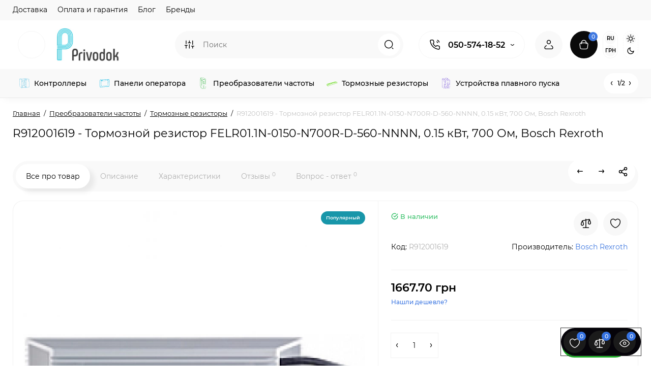

--- FILE ---
content_type: text/html; charset=utf-8
request_url: https://privodok.com.ua/bosch-r912001619
body_size: 45288
content:
<!DOCTYPE html>
<!--[if IE]><![endif]-->
<!--[if IE 8 ]><html dir="ltr" lang="ru" class="ie8"><![endif]-->
<!--[if IE 9 ]><html dir="ltr" lang="ru" class="ie9"><![endif]-->
<!--[if (gt IE 9)|!(IE)]><!-->
<html dir="ltr" lang="ru" class="light-theme">
<!--<![endif]-->
<head>
<meta charset="UTF-8" />
<meta name="viewport" content="width=device-width, initial-scale=1.0, shrink-to-fit=no">
<meta http-equiv="X-UA-Compatible" content="IE=edge">
<title>Тормозной Резистор Bosch Rexroth 700 Ом |0,15 кВт (Для Частотника)</title>
<base href="https://privodok.com.ua/" />
<meta name="description" content="Купить R912001619 Тормозной резистор Bosch Rexroth сопротивлением 700 Ом для Преобразователя Частоты, Мощность рассеивания 0,15 кВт" />
<meta property="og:title" content="Тормозной Резистор Bosch Rexroth 700 Ом |0,15 кВт (Для Частотника)" />
<meta property="og:type" content="website" />
<meta property="og:url" content="https://privodok.com.ua/bosch-r912001619" />
<meta property="og:image" content="https://privodok.com.ua/image/catalog/Privodok3.0.jpg" />
<meta property="og:site_name" content="Интернет магазин PRIVODOK" />
<link href="https://privodok.com.ua/bosch-r912001619" rel="canonical" />
<link href="https://privodok.com.ua/image/catalog/Brendi/Beznazvaniya.png" rel="icon" />
<link rel="preload" as="image" href="https://privodok.com.ua/image/catalog/Privodok3.0.jpg">
<link rel="preload" href="catalog/view/theme/upstore/stylesheet/fonts/montserrat-regular.woff2" as="font" type="font/woff2" crossorigin>
<link rel="preload" href="catalog/view/theme/upstore/stylesheet/fonts/montserrat-medium.woff2" as="font" type="font/woff2" crossorigin>
<link rel="preload" href="catalog/view/theme/upstore/stylesheet/fonts/montserrat-bold.woff2" as="font" type="font/woff2" crossorigin>
<link rel="stylesheet" href="https://privodok.com.ua/catalog/view/theme/upstore/stylesheet/bootstrap/css/bootstrap.min.css?up2v=1.5"/>
<link rel="stylesheet" href="https://privodok.com.ua/catalog/view/theme/upstore/js/swiper/css/swiper.min.css?up2v=1.5"/>
<link rel="stylesheet" href="https://privodok.com.ua/catalog/view/theme/upstore/stylesheet/fonts/montserrat-fonts.css?up2v=1.5"/>
<link rel="stylesheet" href="https://privodok.com.ua/catalog/view/theme/upstore/stylesheet/icon-fonts/style.css?up2v=1.5"/>
<link rel="stylesheet" href="https://privodok.com.ua/catalog/view/theme/upstore/stylesheet/stylesheet.css?up2v=1.5"/>
<link rel="stylesheet" href="https://privodok.com.ua/catalog/view/theme/upstore/stylesheet/megamenu.css?up2v=1.5"/>
<link rel="stylesheet" href="https://privodok.com.ua/catalog/view/theme/upstore/stylesheet/stickers.css?up2v=1.5"/>
<link rel="stylesheet" href="https://privodok.com.ua/catalog/view/theme/upstore/stylesheet/tabs.css?up2v=1.5"/>
<link rel="stylesheet" href="https://privodok.com.ua/catalog/view/theme/upstore/stylesheet/dynamic_style.css?up2v=1.5"/>
<link href="catalog/view/theme/upstore/stylesheet/kits.css" rel="stylesheet" media="screen" />
<link href="catalog/view/javascript/jquery/owl-carousel/owl.carousel.css" rel="stylesheet" media="screen" />
<link href="catalog/view/theme/upstore/js/fancybox/jquery.fancybox.min.css" rel="stylesheet" media="screen" />
<link href="catalog/view/javascript/product_video/product_video.css" rel="stylesheet" media="screen" />
<script>
var chSetting = JSON.parse(atob('[base64]/[base64]'));
if (localStorage.getItem('display') === null) {localStorage.setItem('display', 'grid');}</script>
<script src="https://privodok.com.ua/catalog/view/javascript/jquery/jquery-2.1.1.min.js?up2v=1.5"></script>
<script src="catalog/view/theme/upstore/js/kits.js"></script>
<script src="catalog/view/javascript/jquery/owl-carousel/owl.carousel.min.js"></script>
<script src="catalog/view/theme/upstore/js/dragscroll.js"></script>
<script src="catalog/view/theme/upstore/js/fancybox/jquery.fancybox.min.js"></script>
<!-- Global site tag (gtag.js) - Google Analytics -->
<script async src="https://www.googletagmanager.com/gtag/js?id=UA-180462657-1"></script>
<script>
  window.dataLayer = window.dataLayer || [];
  function gtag(){dataLayer.push(arguments);}
  gtag('js', new Date());

  gtag('config', 'UA-180462657-1');
</script>
<!--binotel-->
<script type="text/javascript">
(function(d, w, s) {
    var widgetHash = 'TmN06zrk2pLaSkokuVR1', bch = d.createElement(s); bch.type = 'text/javascript'; bch.async = true;
    bch.src = '//widgets.binotel.com/chat/widgets/' + widgetHash + '.js';
    var sn = d.getElementsByTagName(s)[0]; sn.parentNode.insertBefore(bch, sn);
})(document, window, 'script');
</script>
<!--binotel-->

             <!-- add jquery.ui.min if not exist -->
             <script>window.jQuery.ui || document.write('<script src="catalog/view/javascript/jquery/ui/jquery-ui-1.11.4.min.js"><\/script>');
             $('head').append( $('<link rel="stylesheet" type="text/css" />').attr('href', 'catalog/view/javascript/jquery/ui/themes/base/jquery-ui-1.11.4.min.css') );</script>

              <!-- add autocomplete if not exist -->
             <script>jQuery.fn.autocomplete || document.write('<script src="catalog/view/javascript/jquery/ui/jquery-ui-1.11.4.min.js"><\/script>');
             $('head').append( $('<link rel="stylesheet" type="text/css" />').attr('href', 'catalog/view/javascript/jquery/ui/themes/base/jquery-ui-1.11.4.min.css') );</script>

             <!-- add quick search -->
             <link rel="stylesheet" type="text/css" href="catalog/view/javascript/style_search_quick_opencartsu.css"/>
             <script src="catalog/view/javascript/search_quick_opencartsu.js"></script>
            
</head>
<body class="product-product-880 fix_cart_price_footer">
	<div class="fixed-goods-bar">
					<div class="box-wishlist" >
				<a rel="nofollow" class="btn-wishlist-top" href="https://privodok.com.ua/wishlist/" id="wishlist-total">
					<i class="up-icon-22 up-icon-wishlist" aria-hidden="true"></i>
					<span class="wishlist-quantity">0</span>									</a>
			</div>
							<div class="box-compare" >
				<a rel="nofollow" class="btn-compare-top" href="https://privodok.com.ua/compare-products/"  id="compare-total">
					<i class="up-icon-22 up-icon-compare" aria-hidden="true"></i>
					<span class="compare-quantity">0</span>									</a>
			</div>
				<div class="box-viewed-pc">
			<button type="button" class="btn-viewed-pc" >
				<i class="up-icon-22 up-icon-quickview" aria-hidden="true"></i>
				<span class="viewed-quantity">0</span>
			</button>
		</div>
	</div>
<nav id="top" class="visible-md visible-lg">
  <div class="container">
  		<div class="pull-left">
		<div class="btn-group box-nav-links">
			<ul class="header-nav-links">
									<li><button onclick="location='delivery'"  type="button" class="btn btn-link">Доставка </button></li>
									<li><button onclick="location='oplata'"  type="button" class="btn btn-link">Оплата и гарантия</button></li>
									<li><button onclick="location='novosti-starye'"  type="button" class="btn btn-link">Блог</button></li>
									<li><button onclick="location='https://privodok.com.ua/brands/'"  type="button" class="btn btn-link">Бренды</button></li>
							</ul>
		</div>
	</div>
			
  </div>
</nav>
<header class="up-header up-header-type-1 fix-header h-sticky">
	<div class="container">
		<div class="row dflex align-items-center pt-xs-5 pb-xs-5 pt-md-15 pb-md-15">
			<div class="up-header__left d-flex align-items-center">
									<div class="box-menu-top pl-10 pr-10 visible-md visible-lg col-auto">
						<button aria-label="Catalog" type="button" class="btn-menu-top vh1-bl dflex align-items-center">
															<svg id="icon-menu" class="icon-menu" xmlns="http://www.w3.org/2000/svg" fill="none" viewBox="0 0 22 22">
									<path stroke="currentColor" stroke-linecap="round" stroke-width="1.5" d="M12.8 13.25H20m-7.2 3.15H20m-7.2 3.15H20M3 20h5.2a1 1 0 0 0 1-1v-5.2a1 1 0 0 0-1-1H3a1 1 0 0 0-1 1V19a1 1 0 0 0 1 1zM13.8 9.65H19a1 1 0 0 0 1-1V3a1 1 0 0 0-1-1h-5.2a1 1 0 0 0-1 1v5.65a1 1 0 0 0 1 1zM3 9.65h5.2a1 1 0 0 0 1-1V3a1 1 0 0 0-1-1H3a1 1 0 0 0-1 1v5.65a1 1 0 0 0 1 1z"/>
								</svg>
													</button>
					</div>
								<button aria-label="Меню" type="button" class="up-header__btn-mobile-menu btn btn-menu-mobile hidden-md hidden-lg" onclick="open_mob_menu_left()">
					<i class="up-icon-22 up-icon-menu-line" aria-hidden="true"></i>
									</button>
				<div id="logo" class="up-header__logo-top">
					<div class="up-header__logo-desktop visible-sm visible-md visible-lg">
																		<a href="https://privodok.com.ua/"><img  src="https://privodok.com.ua/image/catalog/Privodok3.0.jpg" alt="Интернет магазин PRIVODOK" class="img-responsive"/></a>
																</div>
											<div class="up-header__logo-mobile mr-auto">
															<a aria-label="Logo Mobile" href="https://privodok.com.ua/">
									<img src="https://privodok.com.ua/image/catalog/NEW 08052025/фото каталог/EII1lu01.svg" alt="" class="img-responsive" width="99" height="40">
								</a>
													</div>
									</div>
							</div>
			<div class="up-header__right d-flex align-items-center flex-grow-sm-1 pl-10 pr-10">
				<div class="phone-box col-auto f-order-3">
					<button aria-label="Контакты" type="button" class="btn-open-contact dflex align-items-center justify-content-center">
						<i class="up-icon-22 up-icon-phone-sound" aria-hidden="true"></i>
											</button>
					<div class="up-header-phones visible-md visible-lg hp-dd">
						<div class="up-header-phones__top dropdown-toggle up-icon">
							<i class="up-icon-22 up-icon-phone-sound" aria-hidden="true"></i>
							<div class="up-header-phones__items">
																<div class="up-header-phones__item">
																			<a href="tel:050-574-18-52" target="_blank">
																											050-574-18-52																			</a>
																	</div>
																<div class="up-header-phones__text-af"></div>
							</div>
						</div>
													<ul class="up-header-phones__dropdown dropdown-menu ch-dropdown">
																																			<li>
																							<a href="tel:+38(068) 569 51 40" target="_blank">+38(068) 569 51 40</a>
																					</li>
																			<li>
																							<a href="https://t.me/Privodok_bot" target="_blank"><div class="up-header-phones__icon-image"><img loading="lazy" width="25" height="25" src="https://privodok.com.ua/image/catalog/upstore_files/icon-contact/telegram.svg" alt="Telegram" /></div>Telegram</a>
																					</li>
																			<li>
																							<a href="viber://chat?number=+380505741852" target="_blank"><div class="up-header-phones__icon-image"><img loading="lazy" width="25" height="25" src="https://privodok.com.ua/image/catalog/upstore_files/icon-contact/viber.svg" alt="Viber" /></div>Viber</a>
																					</li>
																			<li>
																							<a href="javascript:;" onclick="get_modal_callbacking();"><div class="up-header-phones__icon-image"><img loading="lazy" width="25" height="25" src="https://privodok.com.ua/image/catalog/upstore_files/icon-contact/callback.svg" alt="Заказать звонок" /></div>Заказать звонок</a>
																					</li>
																								</ul>
											</div>
				</div>
				<div class="box-search flex-grow-sm-1">
					<button aria-label="Search" type="button" class="btn-open-search dflex align-items-center justify-content-center hidden-sm hidden-md hidden-lg"><i class="up-icon-22 up-icon-search" aria-hidden="true"></i></button>
					<div class="search-top visible-sm visible-md visible-lg"><div class="header-search input-group livesearch">
			<div class="input-group-btn categories">
			<button aria-label="Search category" type="button" data-toggle="dropdown" data-placement="left" title="Везде" class="btn-search-select dropdown-toggle">
				<i class="up-icon-22 up-icon-search-category" aria-hidden="true"></i>
			</button>
			<ul class="dropdown-menu dropdown-menu-left ch-dropdown">
				<li class="sel-cat-search"><a href="#" onclick="return false;" data-idsearch="0">Везде</a></li>
									<li><a href="#" onclick="return false;" data-idsearch="94">Серводвигатели</a></li>
									<li><a href="#" onclick="return false;" data-idsearch="33">Преобразователи частоты</a></li>
									<li><a href="#" onclick="return false;" data-idsearch="25">Устройства плавного пуска</a></li>
									<li><a href="#" onclick="return false;" data-idsearch="24">Двигатели</a></li>
									<li><a href="#" onclick="return false;" data-idsearch="57">Панели оператора</a></li>
									<li><a href="#" onclick="return false;" data-idsearch="18">Контроллеры</a></li>
									<li><a href="#" onclick="return false;" data-idsearch="208">Коммутация</a></li>
									<li><a href="#" onclick="return false;" data-idsearch="184">Компенсация реактивной мощности</a></li>
									<li><a href="#" onclick="return false;" data-idsearch="187">Измерительные приборы</a></li>
									<li><a href="#" onclick="return false;" data-idsearch="206">Инструменты</a></li>
							</ul>
			<input type="hidden" name="search_category_id" value="0" />
		</div>
		<input type="text" name="search" value="" placeholder="Поиск" class="form-control search-autocomplete" />
	<span class="input-group-btn group_voice_search d-none">
		<button type="button" class="btn btn-voice-search" aria-label="Search">
			<i class="up-icon-22 up-icon-microphone" aria-hidden="true"></i>
		</button>
	</span>
	<span class="input-group-btn button_search">
		<button type="button" class="btn btn-search" aria-label="Search">
			<i class="up-icon-22 up-icon-search" aria-hidden="true"></i>
		</button>
	</span>
</div>
</div>
				</div>
				<div class="box-account ">
					<button aria-label="Login Register" class="dropdown-toggle btn-account" id="login-popup" data-load-url="index.php?route=common/login_modal" type="button">
						<i class="up-icon-22 up-icon-account" aria-hidden="true"></i>
						<span class="text-a-icon hidden-md hidden-lg">Кабинет</span>
					</button>
									</div>
								<div class="box-cart "><div id="cart" class="shopping-cart">
	<button class="dflex align-items-center btn" type="button" onclick="openFixedCart(this);">
		<i class="up-icon-22 up-icon-cart" aria-hidden="true"></i>
		<span class="cart-total">0</span>
					<span class="text-a-icon-cart hidden-md hidden-lg">Корзина</span>
			</button>
	<div class="cart-content d-none">
	<div class="header-cart-backdrop"></div>
	<div class="header-cart-fix-right" >
		<div class="header-cart-top dflex">
			<div class="header-cart-title">Корзина</div>
			<button type="button" class="header-cart-close"><i class="up-icon-close" aria-hidden="true"></i></button>
		</div>
		<div class="header-cart-scroll dflex flex-column">
							<div class="text-center box-empty-cart-icon">
					<svg class="icon-empty-cart" id="icon-empty-shop-cart" xmlns="http://www.w3.org/2000/svg" width="195" height="151" fill="none" viewBox="0 0 195 151">
						<path fill="#9CA9BC" d="m170.452 109.713 1.98.273-1.49 10.798-1.982-.274 1.492-10.797ZM38 45h2v32h-2V45Zm0 39h2v9h-2v-9Zm107.8 42.7c.2.3.5.4.8.4.2 0 .4-.1.6-.2 1.5-1 3.6-1.1 5.2-.1.5.3 1.1.2 1.4-.3.3-.5.2-1.1-.3-1.4-2.2-1.4-5.2-1.4-7.4.1-.5.4-.6 1-.3 1.5ZM70 113h9v2h-9v-2ZM5 144h13v2H5v-2Z"/>
						<path fill="#9CA9BC" d="m173 144 .3-.9 5-39.1h.7c2.2 0 4-1.4 4-3.2v-1.5c0-1.8-1.8-3.2-4-3.2h-34.7l9.1-22c.8-2-.1-4.4-2.2-5.2-1-.4-2.1-.4-3.1 0s-1.8 1.2-2.2 2.2L136.5 94c-1.2.4-2.1 1.1-2.9 2H132V37c0-3.3-2.7-6-5.9-6-6.3 0-12.6-.7-18.9-.9-4-14.7-14-25.1-25.7-25.1S59.8 15.4 55.8 30c-6.4.2-12.7.5-18.8 1-3.3 0-6 2.7-6 6v75.9L27.1 144H23v2h167v-2h-17Zm-1.7-1.2c-.1.9-.9 1.2-1.6 1.2h-33.8l-3.9-31.1V104h2.2c1.1 1 2.3 1.7 3.9 1.7s2.9-.6 3.9-1.7h34.3l-5 38.8Zm9.7-43.6v1.5c0 .6-.8 1.2-2 1.2h-35.1c.3-.7.5-1.5.5-2.3 0-.6-.1-1.1-.2-1.7H179c1.2.1 2 .8 2 1.3Zm-33.2-27.5c.2-.5.6-.9 1.1-1.1.5-.2 1-.2 1.5 0 1 .4 1.5 1.6 1.1 2.6l-9.1 22c-1.1-1-2.4-1.5-3.6-1.7l9-21.8Zm-9.5 24c2.2 0 4 1.8 4 4s-1.8 4-4 4-4-1.8-4-4 1.8-4 4-4Zm-5.7 2.3c-.2.5-.2 1.1-.2 1.7 0 .8.2 1.6.5 2.3h-.9v-4h.6ZM81.5 7c10.7 0 19.8 9.5 23.6 23-16.1-.5-31.9-.5-47.2 0 3.8-13.5 13-23 23.6-23ZM32.8 115H59v-2H33V37c0-2.2 1.8-4 4.1-4 6-.4 12.1-.7 18.3-.9-.5 2.3-.9 4.7-1.1 7.2-2.3.4-4.1 2.4-4.1 4.8 0 2.7 2.2 4.9 4.9 4.9s4.9-2.2 4.9-4.9c0-2.3-1.6-4.1-3.6-4.7.2-2.5.6-5 1.2-7.3 15.6-.5 31.7-.5 48.2.1.6 2.3.9 4.8 1.2 7.3-2.1.5-3.6 2.4-3.6 4.7 0 2.7 2.2 4.9 4.9 4.9s4.9-2.2 4.9-4.9c0-2.4-1.8-4.4-4.1-4.8-.2-2.4-.6-4.8-1.1-7.1 6.1.2 12.2.5 18.3.9 2.2 0 4 1.8 4 4v76H89v2h41.2l3.6 29H29.1l3.7-29.2Zm23.3-73.6c1 .4 1.8 1.5 1.8 2.6 0 1.6-1.3 2.9-2.9 2.9-1.6 0-2.9-1.3-2.9-2.9 0-1.3.8-2.3 1.9-2.7 0 .9-.1 1.8-.1 2.7h2c.1-.9.1-1.8.2-2.6ZM107 44h2c0-.9 0-1.8-.1-2.7 1.1.4 1.9 1.4 1.9 2.7 0 1.6-1.3 2.9-2.9 2.9-1.6 0-2.9-1.3-2.9-2.9 0-1.2.7-2.2 1.8-2.6.2.8.2 1.7.2 2.6Z"/>
						<path fill="#9CA9BC" d="M145.6 120.2a2 2 0 1 0 .001-3.999 2 2 0 0 0-.001 3.999Zm8 0a2 2 0 1 0 .001-3.999 2 2 0 0 0-.001 3.999Zm-67-40.9c-2.8-1.8-6.7-1.8-9.4.2-.5.3-.6.9-.3 1.4.2.3.5.4.8.4.2 0 .4-.1.6-.2 2.1-1.5 5.1-1.5 7.2-.1.5.3 1.1.2 1.4-.3.3-.5.1-1.1-.3-1.4Zm-12.9-5.9a2.7 2.7 0 1 0 0-5.4 2.7 2.7 0 0 0 0 5.4Zm16 0a2.7 2.7 0 1 0 0-5.4 2.7 2.7 0 0 0 0 5.4Z"/>
					</svg>
				</div>
				<div class="text-center cart-empty">Ваша корзина пуста!</div>
				<div class="text-center cart-empty-info-text">Это никогда не поздно исправить :)</div>
					</div>
			</div>
	</div>
</div>
</div>
									<div class="box-language-currency ">
							<div class="box-language hidden-xs hidden-sm">
		<form action="https://privodok.com.ua/index.php?route=common/language/language" method="post" enctype="multipart/form-data" id="language">
			<span class="mob-text-language">Язык</span>
			<div class="dropdown-box">
				<button class="btn-language-top dropdown-toggle" data-toggle="dropdown">
																		Ru																										</button>
				<ul class="dropdown-menu dropdown-menu-right up-compact-dropdown">
											<li class="active">
							<button class="btn-lang-select" type="button" name="ru-ru">Ru</button>
						</li>
											<li >
							<button class="btn-lang-select" type="button" name="uk-ua">Ук</button>
						</li>
									</ul>
			</div>
			<input type="hidden" name="code" value="" />
			<input type="hidden" name="redirect" value="https://privodok.com.ua/bosch-r912001619" />
		</form>
	</div>


							<div class="box-currency hidden-xs hidden-sm">
		<form action="https://privodok.com.ua/index.php?route=common/currency/currency" method="post" enctype="multipart/form-data" id="currency">
			<span class="mob-text-currency">Валюта</span>
			<div class="dropdown-box">
				<button class="btn-currency-top dropdown-toggle" data-toggle="dropdown">
																																								 грн															</button>
				<ul class="dropdown-menu dropdown-menu-right up-compact-dropdown">
																										<li><button class="currency-select btn btn-link btn-block" type="button" name="EUR">€ <span class="currency__title">EUR</span></button></li>
																																							<li><button class="currency-select btn btn-link btn-block" type="button" name="USD">$ <span class="currency__title">US Dollar</span></button></li>
																																							<li class="active"><button class="currency-select btn btn-link btn-block" type="button" name="UAH"> грн <span class="currency__title">ГРН</span></button></li>
																						</ul>
			</div>
			<input type="hidden" name="code" value="" />
			<input type="hidden" name="redirect" value="https://privodok.com.ua/bosch-r912001619" />
		</form>
	</div>
					</div>
													<div class="up-theme-mode hidden-xs hidden-sm">
						<button aria-label="Light Theme" type="button" class="up-theme-btn light-theme-btn active" onclick="setTheme('light-theme')">
							<svg xmlns="http://www.w3.org/2000/svg" width="16" height="16" viewBox="0 0 24 24" fill="none" stroke="currentColor" stroke-width="2" stroke-linecap="round" stroke-linejoin="round"><circle cx="12" cy="12" r="5"/><path d="M12 1v2M12 21v2M4.2 4.2l1.4 1.4M18.4 18.4l1.4 1.4M1 12h2M21 12h2M4.2 19.8l1.4-1.4M18.4 5.6l1.4-1.4"/></svg>
						</button>
						<button aria-label="Dark Theme" type="button" class="up-theme-btn dark-theme-btn" onclick="setTheme('dark-theme')">
							<svg xmlns="http://www.w3.org/2000/svg" width="16" height="16" viewBox="0 0 24 24" fill="none" stroke="currentColor" stroke-width="2" stroke-linecap="round" stroke-linejoin="round"><path d="M21 12.79A9 9 0 1 1 11.21 3 7 7 0 0 0 21 12.79z"></path></svg>
						</button>
					</div>
							</div>
		</div>
	</div>
			<div class="box-dopmenu">
	<div class="container">
	<div class="row">
		<nav id="additional-menu" class="hmenu_type col-md-12 dflex">
			<div class="left-dopmenu">
			  <ul class="nav-dopmenu" style="overflow: hidden;">
															<li >
							<a href="promyshlennye-logicheskie-kontrollery" class="parent-link">
																	<img decoding="async" loading="lazy" width="22" height="22" alt="" class="nsmenu-thumb pitem-icon" src="https://privodok.com.ua/image/catalog/NEW 08052025/фото каталог/picsvg_download.svg"/>
																									<img decoding="async" loading="lazy" width="22" height="22" alt="" class="nsmenu-thumb hitem-icon" src="https://privodok.com.ua/image/catalog/NEW 08052025/фото каталог/picsvg_download.svg"/>
																<div class="item-name himg">Контроллеры</div>
															</a>
						</li>
																				<li >
							<a href="paneli_operatora" class="parent-link">
																	<img decoding="async" loading="lazy" width="22" height="22" alt="" class="nsmenu-thumb pitem-icon" src="https://privodok.com.ua/image/catalog/NEW 08052025/фото каталог/picsvg_download(5).svg"/>
																									<img decoding="async" loading="lazy" width="22" height="22" alt="" class="nsmenu-thumb hitem-icon" src="https://privodok.com.ua/image/catalog/NEW 08052025/фото каталог/picsvg_download(5).svg"/>
																<div class="item-name himg">Панели оператора</div>
															</a>
						</li>
																				<li >
							<a href="preobrazovateli-chastoty" class="parent-link">
																	<img decoding="async" loading="lazy" width="22" height="22" alt="" class="nsmenu-thumb pitem-icon" src="https://privodok.com.ua/image/catalog/NEW 08052025/фото каталог/Fooioq01(1).svg"/>
																									<img decoding="async" loading="lazy" width="22" height="22" alt="" class="nsmenu-thumb hitem-icon" src="https://privodok.com.ua/image/catalog/NEW 08052025/фото каталог/Fooioq01(1).svg"/>
																<div class="item-name himg">Преобразователи частоты</div>
															</a>
						</li>
																				<li >
							<a href="tormoznye-rezistory" class="parent-link">
																	<img decoding="async" loading="lazy" width="22" height="22" alt="" class="nsmenu-thumb pitem-icon" src="https://privodok.com.ua/image/catalog/NEW 08052025/фото каталог/mjq2rI01.svg"/>
																									<img decoding="async" loading="lazy" width="22" height="22" alt="" class="nsmenu-thumb hitem-icon" src="https://privodok.com.ua/image/catalog/NEW 08052025/фото каталог/mjq2rI01.svg"/>
																<div class="item-name himg">Тормозные резисторы</div>
															</a>
						</li>
																				<li >
							<a href="ustrojstva-plavnogo-puska" class="parent-link">
																	<img decoding="async" loading="lazy" width="22" height="22" alt="" class="nsmenu-thumb pitem-icon" src="https://privodok.com.ua/image/catalog/NEW 08052025/фото каталог/picsvg_download(3).svg"/>
																									<img decoding="async" loading="lazy" width="22" height="22" alt="" class="nsmenu-thumb hitem-icon" src="https://privodok.com.ua/image/catalog/NEW 08052025/фото каталог/picsvg_download(3).svg"/>
																<div class="item-name himg">Устройства плавного пуска</div>
															</a>
						</li>
																				<li >
							<a href="servodvigateli" class="parent-link">
																	<img decoding="async" loading="lazy" width="22" height="22" alt="" class="nsmenu-thumb pitem-icon" src="https://privodok.com.ua/image/catalog/NEW 08052025/фото каталог/picsvg_47859.svg"/>
																									<img decoding="async" loading="lazy" width="22" height="22" alt="" class="nsmenu-thumb hitem-icon" src="https://privodok.com.ua/image/catalog/NEW 08052025/фото каталог/picsvg_47859.svg"/>
																<div class="item-name himg">Серводвигатели</div>
															</a>
						</li>
												  </ul>
			</div>
			<div class="dop-menu-show-more off-show-more">
				<span class="prev-m off-prev-m"><i class="up-icon-angle-left" aria-hidden="true"></i></span>
				<span class="total-sections">1/1</span>
				<span class="next-m"><i class="up-icon-angle-right" aria-hidden="true"></i></span>
			</div>
					</nav>
	</div>
	</div>
</div>
<script>

function toggle_menu_items(info_total_sections,current_menu_section,total_sections,items_widths,items,show_more_btn_prev,total_width) {
	info_total_sections.html(current_menu_section + '/' + total_sections);
	var arr, widths = $.extend(true, [], items_widths), section;
	arr = items;
	section = current_menu_section;

	var items_data = [];

	if(current_menu_section == 1){
		show_more_btn_prev.addClass('off-prev-m');
		var sum = 0;
		arr.each(function(i) {
			var $item = $(this);
			show_menu_item($item);

			sum += widths[i];
			if(section == 1){
				$item.removeClass('item_menu_hidden');
			}
			if(section > 1){
				$item.addClass('item_menu_hidden');
			}

			if (sum > total_width) {
				section += 1;
				sum = 0;
				sum += widths[i];
				$item.addClass('item_menu_hidden');
				$item.addClass('section_' + section);
			} else {
				$item.addClass('section_' + section);
			}

			items_data[i] = {w : parseFloat(widths[i].toFixed(3)), s: section};

		});
		setCookieView('dop_menu', window.btoa(JSON.stringify(items_data)), 3);
	 }

}

function show_menu_item(elem) {
	elem.removeClass('item_menu_hidden');
	elem.removeClass(function (index, className) {
		return (className.match (/(^|\s)section_\S+/g) || []).join(' ');
	});
}

function chm_menu_init(selector) {

	var container = $(selector);
	var menu = $('.nav-dopmenu', container);

	var wrapper = menu.parent();
	var show_more_btn = $(selector +' .dop-menu-show-more');
	var show_more_btn_prev = $(selector +' .dop-menu-show-more .prev-m');
	var show_more_btn_next = $(selector +' .dop-menu-show-more .next-m');
	var info_total_sections = $(selector +' .dop-menu-show-more .total-sections');
	var items = menu.children();

	var sum = 0;
	var items_widths = [];

	var total_width = 0;
	var viewed_width = 0;
	if($(selector +' .menu-viewed-product').length){
		viewed_width = $(selector +' .menu-viewed-product').outerWidth(true);
	}

	total_width = container.innerWidth() - show_more_btn.outerWidth() - 28 - viewed_width;

	show_menu_item(items);
	items.css('width', 'auto');
	items.each(function(i) {
		var item = $(this);
		items_widths[i] = item.get(0).getBoundingClientRect().width;

		item.css('width', item.get(0).getBoundingClientRect().width);
		sum += items_widths[i];
	});


	var total_sections = 1
	total_sections = Math.ceil(sum / total_width);
	if (total_sections > 1) {
		wrapper.css('width', total_width);
		show_more_btn.removeClass('off-show-more');
	} else {
		wrapper.css('width', '');
		show_more_btn.addClass('off-show-more');
	}
	var current_menu_section = 1;

	toggle_menu_items(info_total_sections,current_menu_section,total_sections,items_widths,items,show_more_btn_prev,total_width);
	menu.removeAttr('style');
	container.removeClass('overflow-hidden');
	show_more_btn_next.removeClass('off-next-m');
	show_more_btn.off('click');
	show_more_btn_prev.click(function() {
		if(current_menu_section === 1) {
			current_menu_section = 1;
			show_more_btn_prev.addClass('off-prev-m');
		} else {
			current_menu_section -= 1;
			if(current_menu_section === 1){
				show_more_btn_prev.addClass('off-prev-m');
				if(total_sections == 2){
					show_more_btn_next.removeClass('off-next-m');
				}
			} else {
				show_more_btn_prev.removeClass('off-prev-m');
				show_more_btn_next.removeClass('off-next-m');
			}
			info_total_sections.html(current_menu_section + '/' + total_sections);
			$(selector +' .section_' + (current_menu_section + 1)).addClass('item_menu_hidden');
			$(selector +' .section_' + current_menu_section).removeClass('item_menu_hidden');
		}
	});
	show_more_btn_next.click(function() {
		if (current_menu_section === total_sections) {
			current_menu_section = total_sections;
			show_more_btn_next.addClass('off-next-m');
		} else {
			current_menu_section += 1;
			if(current_menu_section === total_sections){
				show_more_btn_next.addClass('off-next-m');
			} else {
				show_more_btn_next.removeClass('off-next-m');
			}
			if(current_menu_section >= 1){
				show_more_btn_prev.removeClass('off-prev-m');
			}
			info_total_sections.html(current_menu_section + '/' + total_sections);
			$(selector +' .section_' + current_menu_section).removeClass('item_menu_hidden');
			$(selector +' .section_' + (current_menu_section - 1)).addClass('item_menu_hidden');
		}
	});
}

$(function() {
	$('#additional-menu').addClass('overflow-hidden')
	//chm_menu_init('#additional-menu');
	setTimeout(function () {
		chm_menu_init('#additional-menu');
	}, 200);

	$(window).resize(function () {
		$('#additional-menu').addClass('overflow-hidden')
		chm_delay(function(){
			chm_menu_init('#additional-menu');
		}, 100, "chm_menu_init");
	});
});

function additional_menu(){
	$(".nsmenu-bigblock-additional").css('width',$("#additional-menu").outerWidth()-20);

	$('#additional-menu .dropdown-menu').each(function() {
		var menu = $('#additional-menu').offset();
		var dropdown = $(this).parent().offset();
		var i = (dropdown.left + $(this).outerWidth()) - (menu.left + $('#additional-menu').outerWidth() - 10);

		if (i > 0) {
			$(this).css('margin-left', '-' + (i + 0.5) + 'px');
		}
		var l=$(this).outerWidth();
		$(this).find(".nsmenu-ischild-simple").css('left',l);
	});
}

$('#additional-menu li.dropdown').hover(function() {
	additional_menu();
	$(this).find('.dropdown-menu').stop(true, true).delay(10);
	$(this).addClass('open');
	$('#additional-menu').addClass('open-am');
	$('#maskMenuDop').addClass('open');
	$(this).find('.dropdown-toggle').attr('aria-expanded', 'true');
}, function() {
	$(this).find('.dropdown-menu').stop(true, true).delay(10);
	$(this).removeClass('open');
	$('#maskMenuDop').removeClass('open');
	$('#additional-menu').removeClass('open-am');
	$(this).find('.dropdown-toggle').attr('aria-expanded', 'false')
});
</script>
		<div id="fm-fixed-mobile" class="mob-fix-panel topmm-fix d-none">
	<div class="mobile-sidebar-search hidden shtop">
		<div class="mobile-sidebar-search__top">
			<div class="mobile-sidebar-search__title">Поиск</div>
			<span class="mobile-sidebar-search__close fm-close-search"><i class="up-icon-close" aria-hidden="true"></i></span>
		</div>
		<div class="mobile-sidebar-search__content"></div>
	</div>
	<div class="mobile-sidebar-viewed hidden">
		<div class="mobile-sidebar-viewed__top no-shadow">
			<div class="mobile-sidebar-viewed__title">Смотрели</div>
			<span class="mobile-sidebar-viewed__close fm-close-viewed"><i class="up-icon-close" aria-hidden="true"></i></span>
		</div>
		<div class="mobile-sidebar-viewed__content"></div>
	</div>
	<div class="mobile-sidebar-phones hidden">
		<div class="mobile-sidebar-phones__top no-shadow">
			<div class="mobile-sidebar-phones__title">Контакты</div>
			<span class="mobile-sidebar-phones__close fm-close-phones"><i class="up-icon-close" aria-hidden="true"></i></span>
		</div>
		<div class="mobile-sidebar-phones__content"><div class="mobile-sidebar-phones__inner"></div></div>
	</div>
	<div class="mob-menu-info-fixed-left hidden">
		<div class="mob-first-menu active" id="mobm-left-content">
			<div class="mobm-top">
				<div class="mobm-title">Меню</div>
				<div class="mobile-first-tel">
											<a href="tel:050-574-18-52" target="_blank">050-574-18-52</a>
										<div class="up-header-phones__text-af"></div>
				</div>
				<button type="button" class="mobm-close-menu" aria-label="Close" onclick="close_mob_menu();">
					<i class="up-icon-close" aria-hidden="true"></i>
				</button>
			</div>
			<div class="mobm-body">
								<div class="mobm-header-block">
										<div class="mh-left-b mob-theme-mode">
						<span class="mob-text-theme-mode">Тема сайта</span>
						<div class="up-theme-mode">
							<button class="up-theme-btn light-theme-btn active" onclick="setTheme('light-theme')">
								<svg xmlns="http://www.w3.org/2000/svg" width="16" height="16" viewBox="0 0 24 24" fill="none" stroke="currentColor" stroke-width="2" stroke-linecap="round" stroke-linejoin="round"><circle cx="12" cy="12" r="5"/><path d="M12 1v2M12 21v2M4.2 4.2l1.4 1.4M18.4 18.4l1.4 1.4M1 12h2M21 12h2M4.2 19.8l1.4-1.4M18.4 5.6l1.4-1.4"/></svg>
							</button>
							<button class="up-theme-btn dark-theme-btn" onclick="setTheme('dark-theme')">
								<svg xmlns="http://www.w3.org/2000/svg" width="16" height="16" viewBox="0 0 24 24" fill="none" stroke="currentColor" stroke-width="2" stroke-linecap="round" stroke-linejoin="round"><path d="M21 12.79A9 9 0 1 1 11.21 3 7 7 0 0 0 21 12.79z"></path></svg>
							</button>
						</div>
					</div>
										<div class="mh-left-b mob-language dflex align-items-center"></div>
					<div class="mh-right-b mob-currency dflex align-items-center ml-auto"></div>
				</div>
								<div class="mob-menu" id="mob-catalog-left">
					<div class="mobm-body mm-ss"></div>
				</div>
								<div class="links-mob"></div>
												<div class="desc_info_mob"><p><span style="white-space:pre-wrap;">Пн-Пт с 09:00 до 18:00, <br>Сб - Вс - выходной</span><br></p></div>
							</div>
		</div>
	</div>
</div>

<div id="fm-fixed-mobile-bottom" class="mob-fix-panel fm_type_design_bottom_2 hidden-md hidden-lg">
	<div class="container">
		<div class="box-flex-fix  show-title">
												<div class="mob-m-i mob-m-i__home">
						<a class="btn-fm-bottom btn btn-go-home dflex align-items-center justify-content-center active-bg" href="https://privodok.com.ua/">
							<i class="up-icon-22 up-icon-home" aria-hidden="true"></i>
															<span class="text-a-icon">Главная</span>
													</a>
					</div>
													<div class="mob-m-i fm-viewed-bottom">
				<button class="btn-fm-bottom btn-open-viewed dflex align-items-center justify-content-center"  type="button">
					<i class="up-icon-22 up-icon-quickview" aria-hidden="true"></i>
																<span class="text-a-icon">Смотрели</span>
									</button>
			</div>
			<div class="mob-m-i box-wishlist-mob">
				<a rel="nofollow"  class="btn-fm-bottom btn-mob-wishlist-bottom dflex align-items-center justify-content-center" href="https://privodok.com.ua/wishlist/">
					<i class="up-icon-22 up-icon-wishlist" aria-hidden="true"></i>
															<span class="text-a-icon">Закладки</span>
									</a>
			</div>
			<div class="mob-m-i box-compare-mob">
				<a rel="nofollow"  class="btn-fm-bottom btn-mob-compare-bottom dflex align-items-center justify-content-center" href="https://privodok.com.ua/compare-products/">
					<i class="up-icon-22 up-icon-compare" aria-hidden="true"></i>
																<span class="text-a-icon">Сравнение</span>
									</a>
			</div>
												<div class="mob-m-i menu_fix_mob">
						<button  type="button" class="btn-fm-bottom btn btn-menu-mobile dflex align-items-center justify-content-center" onclick="open_mob_menu_left()">
							<i class="up-icon-22 up-icon-menu-grid" aria-hidden="true"></i>
															<span class="text-a-icon">Каталог</span>
													</button>
					</div>
									</div>
	</div>
</div>	</header>
	<div class="menu-header-box  hidden-xs hidden-sm type-menu-h-1">
		<div class="container pos-r">
			<div class="row dflex">
				<div class="menu-box dflex m_type_header_1 menu_mask">
		<nav id="menu-vertical" class="btn-group col-md-3">
		<ul id="menu-vertical-list" class="dropdown-menu hidden-xs hidden-sm">
																																																										<li class="dropdown have-icon">
					<a href="preobrazovateli-chastoty" class="parent-link">
													<img width="24" height="24" decoding="async" loading="lazy" alt="" class="nsmenu-thumb pitem-icon" src="https://privodok.com.ua/image/catalog/NEW 08052025/фото каталог/Fooioq01(1).svg"/>
																			<img width="24" height="24" decoding="async" loading="lazy" alt="" class="nsmenu-thumb hitem-icon" src="https://privodok.com.ua/image/catalog/NEW 08052025/фото каталог/Fooioq01(1).svg"/>
												<div class="item-name himg">Преобразователи частоты</div>

												<i class="up-icon-angle-right" aria-hidden="true"></i>
					</a>
															  <div class="ns-dd dropdown-menu-simple nsmenu-type-category-simple">
							<ul class="list-unstyled nsmenu-haschild">
																								<li >
									<a href="https://privodok.com.ua/preobrazovateli-chastoty/aksessuary-k-preobrazovatelyam-chastoty/">
																				<span>Аксессуары</span>
																			</a>
																	</li>
																<li >
									<a href="https://privodok.com.ua/preobrazovateli-chastoty/tormoznoj-modul/">
																				<span>Тормозные модули</span>
																			</a>
																	</li>
																<li >
									<a href="https://privodok.com.ua/preobrazovateli-chastoty/tormoznye-rezistory/">
																				<span>Тормозные резисторы</span>
																			</a>
																	</li>
																<li >
									<a href="https://privodok.com.ua/preobrazovateli-chastoty/droseli/">
																				<span>Дроссели</span>
																			</a>
																	</li>
																<li >
									<a href="https://privodok.com.ua/preobrazovateli-chastoty/filtry/">
																				<span>Фильтры</span>
																			</a>
																	</li>
																<li >
									<a href="https://privodok.com.ua/preobrazovateli-chastoty/enkodery/">
																				<span>Энкодеры</span>
																			</a>
																	</li>
															</ul>
						</div>
						
						
												
						
						
						
												</li>
																									<li class="dropdown have-icon">
					<a href="ustrojstva-plavnogo-puska" class="parent-link">
													<img width="24" height="24" decoding="async" loading="lazy" alt="" class="nsmenu-thumb pitem-icon" src="https://privodok.com.ua/image/catalog/NEW 08052025/фото каталог/picsvg_download(3).svg"/>
																			<img width="24" height="24" decoding="async" loading="lazy" alt="" class="nsmenu-thumb hitem-icon" src="https://privodok.com.ua/image/catalog/NEW 08052025/фото каталог/picsvg_download(3).svg"/>
												<div class="item-name himg">Устройства плавного пуска</div>

												<i class="up-icon-angle-right" aria-hidden="true"></i>
					</a>
															  <div class="ns-dd dropdown-menu-simple nsmenu-type-category-simple">
							<ul class="list-unstyled nsmenu-haschild">
																								<li >
									<a href="https://privodok.com.ua/ustrojstva-plavnogo-puska/aksessuary_upp/">
																				<span>Аксессуары</span>
																			</a>
																	</li>
															</ul>
						</div>
						
						
												
						
						
						
												</li>
																									<li class="dropdown have-icon">
					<a href="paneli_operatora" class="parent-link">
													<img width="24" height="24" decoding="async" loading="lazy" alt="" class="nsmenu-thumb pitem-icon" src="https://privodok.com.ua/image/catalog/NEW 08052025/фото каталог/picsvg_download(5).svg"/>
																			<img width="24" height="24" decoding="async" loading="lazy" alt="" class="nsmenu-thumb hitem-icon" src="https://privodok.com.ua/image/catalog/NEW 08052025/фото каталог/picsvg_download(5).svg"/>
												<div class="item-name himg">Панели оператора</div>

												<i class="up-icon-angle-right" aria-hidden="true"></i>
					</a>
															  <div class="ns-dd dropdown-menu-simple nsmenu-type-category-simple">
							<ul class="list-unstyled nsmenu-haschild">
																								<li >
									<a href="https://privodok.com.ua/paneli_operatora/aksessuary/">
																				<span>Аксессуары</span>
																			</a>
																	</li>
															</ul>
						</div>
						
						
												
						
						
						
												</li>
																									<li class="dropdown have-icon">
					<a href="promyshlennye-logicheskie-kontrollery" class="parent-link">
													<img width="24" height="24" decoding="async" loading="lazy" alt="" class="nsmenu-thumb pitem-icon" src="https://privodok.com.ua/image/catalog/NEW 08052025/фото каталог/picsvg_download-5-5-5.svg"/>
																			<img width="24" height="24" decoding="async" loading="lazy" alt="" class="nsmenu-thumb hitem-icon" src="https://privodok.com.ua/image/catalog/NEW 08052025/фото каталог/picsvg_download-5-5-5.svg"/>
												<div class="item-name himg">Контроллеры</div>

												<i class="up-icon-angle-right" aria-hidden="true"></i>
					</a>
															  <div class="ns-dd dropdown-menu-simple nsmenu-type-category-simple">
							<ul class="list-unstyled nsmenu-haschild">
																								<li >
									<a href="https://privodok.com.ua/promyshlennye-logicheskie-kontrollery/kabeli/">
																				<span>Кабели</span>
																			</a>
																	</li>
																<li >
									<a href="https://privodok.com.ua/promyshlennye-logicheskie-kontrollery/moduli-rasshireniya/">
																				<span>Модули расширения</span>
																			</a>
																	</li>
																<li >
									<a href="https://privodok.com.ua/promyshlennye-logicheskie-kontrollery/kommutatory/">
																				<span>Коммутаторы</span>
																			</a>
																	</li>
																<li  class="nsmenu-issubchild">
									<a href="https://privodok.com.ua/promyshlennye-logicheskie-kontrollery/temperaturnye-kontrollery/">
																				<span>Температурные контроллеры</span>
																					<i class="up-icon-angle-right" aria-hidden="true"></i>
																			</a>
																			<div class="nsmenu-ischild nsmenu-ischild-simple">
											<ul class="list-unstyled">
																																							<li >
															<a href="https://privodok.com.ua/promyshlennye-logicheskie-kontrollery/temperaturnye-kontrollery/datchiki/">Датчики																														</a>
																													</li>
																																				</ul>
										</div>
																	</li>
															</ul>
						</div>
						
						
												
						
						
						
												</li>
																									<li class="dropdown have-icon">
					<a href="servodvigateli" class="parent-link">
													<img width="24" height="24" decoding="async" loading="lazy" alt="" class="nsmenu-thumb pitem-icon" src="https://privodok.com.ua/image/catalog/NEW 08052025/фото каталог/picsvg_download(1).svg"/>
																			<img width="24" height="24" decoding="async" loading="lazy" alt="" class="nsmenu-thumb hitem-icon" src="https://privodok.com.ua/image/catalog/NEW 08052025/фото каталог/picsvg_download(1).svg"/>
												<div class="item-name himg">Серводвигатели</div>

												<i class="up-icon-angle-right" aria-hidden="true"></i>
					</a>
															  <div class="ns-dd dropdown-menu-simple nsmenu-type-category-simple">
							<ul class="list-unstyled nsmenu-haschild">
																								<li >
									<a href="https://privodok.com.ua/servodvigateli/aksessuary%20servo/">
																				<span>Аксессуары</span>
																			</a>
																	</li>
															</ul>
						</div>
						
						
												
						
						
						
												</li>
																									<li class="dropdown have-icon">
					<a href="kompensaciya-reaktivnoj-moschnosti" class="parent-link">
													<img width="24" height="24" decoding="async" loading="lazy" alt="" class="nsmenu-thumb pitem-icon" src="https://privodok.com.ua/image/catalog/RadeKončar/picsvg_download.svg"/>
																			<img width="24" height="24" decoding="async" loading="lazy" alt="" class="nsmenu-thumb hitem-icon" src="https://privodok.com.ua/image/catalog/RadeKončar/picsvg_download.svg"/>
												<div class="item-name himg">Компенсация реактивной мощности</div>

												<i class="up-icon-angle-right" aria-hidden="true"></i>
					</a>
															  <div class="ns-dd dropdown-menu-simple nsmenu-type-category-simple">
							<ul class="list-unstyled nsmenu-haschild">
																								<li >
									<a href="https://privodok.com.ua/kompensaciya-reaktivnoj-moschnosti/aksesuary-kompensaciya-reaktivnoj-moschnosti/">
																				<span>Аксессуары</span>
																			</a>
																	</li>
																<li >
									<a href="https://privodok.com.ua/kompensaciya-reaktivnoj-moschnosti/kontrollery/">
																				<span>Контроллеры</span>
																			</a>
																	</li>
																<li >
									<a href="https://privodok.com.ua/kompensaciya-reaktivnoj-moschnosti/kontaktory-dlya-kompensacii/">
																				<span>Контакторы для компенсации</span>
																			</a>
																	</li>
															</ul>
						</div>
						
						
												
						
						
						
												</li>
																									<li class="dropdown have-icon">
					<a href="https://privodok.com.ua/izmeritelnye-pribory/" class="parent-link">
													<img width="24" height="24" decoding="async" loading="lazy" alt="" class="nsmenu-thumb pitem-icon" src="https://privodok.com.ua/image/catalog/NEW 08052025/фото каталог/Mw7Aih01.svg"/>
																			<img width="24" height="24" decoding="async" loading="lazy" alt="" class="nsmenu-thumb hitem-icon" src="https://privodok.com.ua/image/catalog/NEW 08052025/фото каталог/Mw7Aih01.svg"/>
												<div class="item-name himg">Измерительные приборы</div>

												<i class="up-icon-angle-right" aria-hidden="true"></i>
					</a>
															  <div class="ns-dd dropdown-menu-simple nsmenu-type-category-simple">
							<ul class="list-unstyled nsmenu-haschild">
																								<li >
									<a href="https://privodok.com.ua/izmeritelnye-pribory/multimetry/">
																				<span>Мультиметры </span>
																			</a>
																	</li>
																<li >
									<a href="https://privodok.com.ua/izmeritelnye-pribory/ampermetry/">
																				<span>Амперметры</span>
																			</a>
																	</li>
																<li >
									<a href="https://privodok.com.ua/izmeritelnye-pribory/voltmetry/">
																				<span>Вольтметры</span>
																			</a>
																	</li>
																<li >
									<a href="https://privodok.com.ua/izmeritelnye-pribory/chastotomery/">
																				<span>Частотомеры</span>
																			</a>
																	</li>
																<li >
									<a href="https://privodok.com.ua/izmeritelnye-pribory/schetchiki/">
																				<span>Счетчики</span>
																			</a>
																	</li>
																<li  class="nsmenu-issubchild">
									<a href="https://privodok.com.ua/izmeritelnye-pribory/analizatory-seti/">
																				<span>Анализаторы сети</span>
																					<i class="up-icon-angle-right" aria-hidden="true"></i>
																			</a>
																			<div class="nsmenu-ischild nsmenu-ischild-simple">
											<ul class="list-unstyled">
																																							<li >
															<a href="https://privodok.com.ua/izmeritelnye-pribory/analizatory-seti/dopolnitelnye-moduli/">Дополнительные модули																														</a>
																													</li>
																																				</ul>
										</div>
																	</li>
																<li >
									<a href="https://privodok.com.ua/izmeritelnye-pribory/tokovye-shunty/">
																				<span>Токовые шунты</span>
																			</a>
																	</li>
															</ul>
						</div>
						
						
												
						
						
						
												</li>
																									<li class="dropdown have-icon">
					<a href="komutaciya" class="parent-link">
													<img width="24" height="24" decoding="async" loading="lazy" alt="" class="nsmenu-thumb pitem-icon" src="https://privodok.com.ua/image/catalog/komutaciya/Qve4Eh01.svg"/>
																			<img width="24" height="24" decoding="async" loading="lazy" alt="" class="nsmenu-thumb hitem-icon" src="https://privodok.com.ua/image/catalog/komutaciya/Qve4Eh01.svg"/>
												<div class="item-name himg">Коммутация</div>

												<i class="up-icon-angle-right" aria-hidden="true"></i>
					</a>
															  <div class="ns-dd dropdown-menu-simple nsmenu-type-category-simple">
							<ul class="list-unstyled nsmenu-haschild">
																								<li  class="nsmenu-issubchild">
									<a href="https://privodok.com.ua/komutaciya/avtomaticheskie-vyklyucheteli/">
																				<span>Автоматические выключатели</span>
																					<i class="up-icon-angle-right" aria-hidden="true"></i>
																			</a>
																			<div class="nsmenu-ischild nsmenu-ischild-simple">
											<ul class="list-unstyled">
																																							<li >
															<a href="https://privodok.com.ua/komutaciya/avtomaticheskie-vyklyucheteli/shiny-soedinitelnye-grebenki/">Шины соединительные (гребенки)																														</a>
																													</li>
																																																				<li >
															<a href="https://privodok.com.ua/komutaciya/avtomaticheskie-vyklyucheteli/rascepiteli/">Расцепители																														</a>
																													</li>
																																																				<li >
															<a href="https://privodok.com.ua/komutaciya/avtomaticheskie-vyklyucheteli/dopolnitelnye-kontakty/">Дополнительные контакты																														</a>
																													</li>
																																																				<li >
															<a href="https://privodok.com.ua/komutaciya/avtomaticheskie-vyklyucheteli/motor-privody/">Мотор приводы																														</a>
																													</li>
																																																				<li >
															<a href="https://privodok.com.ua/komutaciya/avtomaticheskie-vyklyucheteli/aksessuary-k-avtomaticheskim-vyklyuchatelyam/">Аксессуары																														</a>
																													</li>
																																				</ul>
										</div>
																	</li>
																<li >
									<a href="https://privodok.com.ua/komutaciya/ustrojstvo-zaschitnogo-otklyucheniya/">
																				<span>Дифференциальные выключатели нагрузки (УЗО)</span>
																			</a>
																	</li>
																<li >
									<a href="https://privodok.com.ua/komutaciya/differencialnyj-avtomaticheskij-vyklyuchatel/">
																				<span>Дифференциальные автоматические выключатели</span>
																			</a>
																	</li>
																<li  class="nsmenu-issubchild">
									<a href="https://privodok.com.ua/komutaciya/avtomaty-zaschity-dvigatelya/">
																				<span>Автоматы защиты двигателя</span>
																					<i class="up-icon-angle-right" aria-hidden="true"></i>
																			</a>
																			<div class="nsmenu-ischild nsmenu-ischild-simple">
											<ul class="list-unstyled">
																																							<li >
															<a href="https://privodok.com.ua/komutaciya/avtomaty-zaschity-dvigatelya/aksessuary_avtomaty-zaschity-dvigatelya/">Аксессуары																														</a>
																													</li>
																																				</ul>
										</div>
																	</li>
																<li  class="nsmenu-issubchild">
									<a href="https://privodok.com.ua/komutaciya/kontaktory/">
																				<span>Контакторы</span>
																					<i class="up-icon-angle-right" aria-hidden="true"></i>
																			</a>
																			<div class="nsmenu-ischild nsmenu-ischild-simple">
											<ul class="list-unstyled">
																																							<li >
															<a href="https://privodok.com.ua/komutaciya/kontaktory/%D0%B0%D0%BA%D1%81%D0%B5%D1%81%D1%81%D1%83%D0%B0%D1%80%D1%8B/">Аксессуары																														</a>
																													</li>
																																																				<li class="ischild_4level_simple">
															<a href="https://privodok.com.ua/komutaciya/kontaktory/teplovye-rele/">Тепловые реле																															<i class="up-icon-angle-right" aria-hidden="true"></i>
																														</a>
																															<div class="child_4level_simple">
																	<ul class="list-unstyled">
																																					<li><a href="https://privodok.com.ua/komutaciya/kontaktory/teplovye-rele/aksesuary-do-teplovykh-rele/">Аксессуары</a></li>
																																			</ul>
																</div>
																													</li>
																																				</ul>
										</div>
																	</li>
																<li  class="nsmenu-issubchild">
									<a href="https://privodok.com.ua/komutaciya/vyklyuchajeli-i-pereklyuchateli-nagruzki/">
																				<span>Выключатели и переключатели нагрузки</span>
																					<i class="up-icon-angle-right" aria-hidden="true"></i>
																			</a>
																			<div class="nsmenu-ischild nsmenu-ischild-simple">
											<ul class="list-unstyled">
																																							<li >
															<a href="https://privodok.com.ua/komutaciya/vyklyuchajeli-i-pereklyuchateli-nagruzki/aksesuary-do-peremykachiv-i-vymykachiv-navantazhennya/">Аксессуары																														</a>
																													</li>
																																																				<li >
															<a href="https://privodok.com.ua/komutaciya/vyklyuchajeli-i-pereklyuchateli-nagruzki/ruchki-dlya-pereklyuchateley-i-vyklyuchateley/">Ручки																														</a>
																													</li>
																																				</ul>
										</div>
																	</li>
																<li  class="nsmenu-issubchild">
									<a href="https://privodok.com.ua/komutaciya/razjediniteli-pod-predohranitel/">
																				<span>Разъединители под предохранители</span>
																					<i class="up-icon-angle-right" aria-hidden="true"></i>
																			</a>
																			<div class="nsmenu-ischild nsmenu-ischild-simple">
											<ul class="list-unstyled">
																																							<li >
															<a href="https://privodok.com.ua/komutaciya/razjediniteli-pod-predohranitel/aksessuary_razjediniteli-pod-predohranitel/">Аксессуары																														</a>
																													</li>
																																																				<li >
															<a href="https://privodok.com.ua/komutaciya/razjediniteli-pod-predohranitel/predohraniteli/">Предохранители																														</a>
																													</li>
																																				</ul>
										</div>
																	</li>
																<li  class="nsmenu-issubchild">
									<a href="https://privodok.com.ua/komutaciya/rele/">
																				<span>Реле</span>
																					<i class="up-icon-angle-right" aria-hidden="true"></i>
																			</a>
																			<div class="nsmenu-ischild nsmenu-ischild-simple">
											<ul class="list-unstyled">
																																							<li class="ischild_4level_simple">
															<a href="https://privodok.com.ua/komutaciya/rele/%D0%BF%D1%80%D0%BE%D0%BC%D0%B5%D0%B6%D1%83%D1%82%D0%BE%D1%87%D0%BD%D0%BE%D0%B5-%D1%80%D0%B5%D0%BB%D0%B5/">Промежуточные реле																															<i class="up-icon-angle-right" aria-hidden="true"></i>
																														</a>
																															<div class="child_4level_simple">
																	<ul class="list-unstyled">
																																					<li><a href="https://privodok.com.ua/komutaciya/rele/%D0%BF%D1%80%D0%BE%D0%BC%D0%B5%D0%B6%D1%83%D1%82%D0%BE%D1%87%D0%BD%D0%BE%D0%B5-%D1%80%D0%B5%D0%BB%D0%B5/aksessuary-dlya-promezhutochnyh-rele/">Аксессуары</a></li>
																																			</ul>
																</div>
																													</li>
																																																				<li >
															<a href="https://privodok.com.ua/komutaciya/rele/rele-kontrolya-napryazheniya/">Реле контроля напряжения																														</a>
																													</li>
																																																				<li >
															<a href="https://privodok.com.ua/komutaciya/rele/rele-kontrolya-faz/">Реле контроля фаз																														</a>
																													</li>
																																																				<li >
															<a href="https://privodok.com.ua/komutaciya/rele/rele-toka/">Реле тока																														</a>
																													</li>
																																																				<li class="ischild_4level_simple">
															<a href="https://privodok.com.ua/komutaciya/rele/rele-urovnya-zhitovsti/">Реле уровня жидкости																															<i class="up-icon-angle-right" aria-hidden="true"></i>
																														</a>
																															<div class="child_4level_simple">
																	<ul class="list-unstyled">
																																					<li><a href="https://privodok.com.ua/komutaciya/rele/rele-urovnya-zhitovsti/datchiki-rele/">Датчики</a></li>
																																			</ul>
																</div>
																													</li>
																																																				<li >
															<a href="https://privodok.com.ua/komutaciya/rele/rele-chasu/">Реле времени																														</a>
																													</li>
																																				</ul>
										</div>
																	</li>
															</ul>
						</div>
						
						
												
						
						
						
												</li>
																									<li class="dropdown have-icon">
					<a href="instrumenty" class="parent-link">
													<img width="24" height="24" decoding="async" loading="lazy" alt="" class="nsmenu-thumb pitem-icon" src="https://privodok.com.ua/image/catalog/Instrument/local_1.svg"/>
																			<img width="24" height="24" decoding="async" loading="lazy" alt="" class="nsmenu-thumb hitem-icon" src="https://privodok.com.ua/image/catalog/Instrument/local_1.svg"/>
												<div class="item-name himg">Инструменты</div>

												<i class="up-icon-angle-right" aria-hidden="true"></i>
					</a>
															  <div class="ns-dd dropdown-menu-simple nsmenu-type-category-simple">
							<ul class="list-unstyled nsmenu-haschild">
																								<li >
									<a href="https://privodok.com.ua/instrumenty/smennye-lezviya/">
																				<span>Сменные головки</span>
																			</a>
																	</li>
															</ul>
						</div>
						
						
												
						
						
						
												</li>
														</ul>
	</nav>
	</div>			</div>
		</div>
	</div>
<main><div class="container">
	<div class="breadcrumb-box">
		<ul class="breadcrumb">
												<li><a href="https://privodok.com.ua/"><span>Главная</span></a></li>
																<li><a href="https://privodok.com.ua/preobrazovateli-chastoty/"><span>Преобразователи частоты</span></a></li>
																<li><a href="https://privodok.com.ua/preobrazovateli-chastoty/tormoznye-rezistory/"><span>Тормозные резисторы</span></a></li>
																<li><span>R912001619 - Тормозной резистор FELR01.1N-0150-N700R-D-560-NNNN, 0.15 кВт, 700 Ом, Bosch Rexroth</span></li>
									</ul>
	</div>
	<h1 class="h1-prod-name">R912001619 - Тормозной резистор FELR01.1N-0150-N700R-D-560-NNNN, 0.15 кВт, 700 Ом, Bosch Rexroth</h1>
	<div class="row">				<div id="content" class="col-sm-12">
	
							
	<div class="tabs__header tabs_top tab-white-bg has-share-next">
		<div class="container-tab">
			<div class="tabs__header__scroll dragscroll">
				<ul class="nav nav-tabs my-tabs">
					<li class="tabs__active_line"></li>
					<li class="active before-load"><a href="#product" onclick="$('html, body').animate({ scrollTop: 60}, 0); $('#content .tabs__header').find('li.active').removeClass('active'); $('#content .tabs__header .my-tabs li:nth-child(2)').addClass('active');" data-toggle="tab">Все про товар</a></li>
					<li><a href="#tab-description" data-toggle="tab">Описание</a></li>
										<li><a href="#tab-specification" data-toggle="tab">Характеристики</a></li>
															<li><a href="#tab-review" data-toggle="tab">Отзывы <sup>0</sup></a></li>
															<li><a href="#tab-question-answer" data-toggle="tab">Вопрос - ответ <sup>0</sup></a></li>
																								</ul>
			</div>
						<div class="top-product-button hidden-xs hidden-sm dflex justify-content-between has-next has-share">
				<div class="nextprev-share-group dflex">
											<div id="next-prev-box"><div class="nextprevprod dflex next__prev">
    		<button aria-label="Prev Product" id="prev-prod-btn" type="button" onclick="location.href='https://privodok.com.ua/bosch-r912001618'" class="prev-product ">
			<i class="up-icon-22 up-icon-arrow-left" aria-hidden="true"></i>
		</button>
	    		<button aria-label="Next Product" id="next-prod-btn" type="button" onclick="location.href='https://privodok.com.ua/bosch-r912001623'" class="next-product ">
		<i class="up-icon-22 up-icon-arrow-right" aria-hidden="true"></i>
	</button>
    	<script>
	document.addEventListener('DOMContentLoaded', function() {
		$('#prev-prod-btn').popover({
		html: true,
		placement: 'bottom',
		trigger: 'hover',
		content: function() {
			html  = '<div class="popover-pr-image"><img class="img-responsive" src="https://privodok.com.ua/image/cache/webp/catalog/image/catalog/BOSH/Rezistori/R912001618-100x100.webp" title="" alt="" /></div>';
			html += '<div class="popover-pr-name">R912001618 - Тормозной резистор FELR01.1N-0080-N750R-D-560-NNNN, 0.08 кВт, 750 Ом, Bosch Rexroth</div>';
			html += '<div class="price">';
			html += '	';
			html += '	  ';
			html += '		<span>835.38 грн</span>';
			html += '	  ';
			html += '	';
			html += '</div>';
			return html;
		}
	}).data('bs.popover').tip().addClass('popover-prev-prod');
	 	 	$('#next-prod-btn').popover({
		html: true,
		placement: 'bottom',
		trigger: 'hover',
		content: function() {
			html  = '<div class="popover-pr-image"><img class="img-responsive" src="https://privodok.com.ua/image/cache/webp/catalog/image/catalog/BOSH/Rezistori/R912001618-100x100.webp" title="" alt="" /></div>';
			html += '<div class="popover-pr-name">R912001623 - Тормозной резистор FELR01.1N-0260-N250R-D-560-NNNN, 0.26 кВт, 250 Ом, Bosch Rexroth</div>';
			html += '<div class="price">';
			html += '	';
			html += '	  ';
			html += '		<span>1605.48 грн</span>';
			html += '	  ';
			html += '	';
			html += '</div>';
			return html;
		}
	}).data('bs.popover').tip().addClass('popover-next-prod');
		});
	</script>
</div>
</div>
																<button aria-label="Social Share" type="button" data-toggle="tooltip" class="btn btn-share" onclick="getShare();" title="Поделиться">
							<svg xmlns="http://www.w3.org/2000/svg" width="20" height="20" fill="none" viewBox="0 0 20 20">
								<path fill="currentColor" fill-rule="evenodd" d="M15 2.417a1.75 1.75 0 1 0 0 3.5 1.75 1.75 0 0 0 0-3.5Zm-3.25 1.75a3.25 3.25 0 1 1 6.5 0 3.25 3.25 0 0 1-6.5 0ZM5 8.25a1.75 1.75 0 1 0 0 3.5 1.75 1.75 0 0 0 0-3.5ZM1.75 10a3.25 3.25 0 1 1 6.5 0 3.25 3.25 0 0 1-6.5 0ZM15 14.084a1.75 1.75 0 1 0 0 3.5 1.75 1.75 0 0 0 0-3.5Zm-3.25 1.75a3.25 3.25 0 1 1 6.5 0 3.25 3.25 0 0 1-6.5 0Z" clip-rule="evenodd"/>
								<path fill="currentColor" fill-rule="evenodd" d="M6.51 10.88a.75.75 0 0 1 1.026-.27l5.692 3.317a.75.75 0 0 1-.756 1.296l-5.691-3.317a.75.75 0 0 1-.27-1.025Zm6.98-5.833a.75.75 0 0 1-.27 1.026L7.536 9.389a.75.75 0 0 1-.756-1.295l5.684-3.317a.75.75 0 0 1 1.025.27Z" clip-rule="evenodd"/>
							</svg>
						</button>
									</div>
			</div>
					</div>
	</div>
	<div id="product" class="row-flex no-gutters">
        			                <div class="col-xs-12 col-md-6 col-lg-7">
        		
						
          					<div class="image-block h-100">
				<div class="thumbnails sticky-left-block">
											<div class="general-image">
							<div class="swiper" id="image-box">
								<div class="swiper-wrapper slider-main-img">
									<div class="item swiper-slide">
										<span class="main-image thumbnail" data-src="https://privodok.com.ua/image/cache/webp/catalog/image/catalog/BOSH/Rezistori/R912001618-1200x1200.webp">
											<img data-num="0" width="800" height="800" class="img-responsive" src="https://privodok.com.ua/image/cache/webp/catalog/image/catalog/BOSH/Rezistori/R912001618-800x800.webp" title="R912001619 - Тормозной резистор FELR01.1N-0150-N700R-D-560-NNNN, 0.15 кВт, 700 Ом, Bosch Rexroth" alt="R912001619 - Тормозной резистор FELR01.1N-0150-N700R-D-560-NNNN, 0.15 кВт, 700 Ом, Bosch Rexroth" />
										</span>
									</div>
								  	
						
								</div>
								<div class="swiper-pagination ch-pagination"></div>
															</div>
						</div>
					
											<div class="stickers-ns">
																																				<div class="sticker-ns popular">
																		Популярный								</div>
																				</div>
											</div>
				</div>
                </div>
		<div class="right-block col-xs-12 col-md-6 col-lg-5">
			<div class="right-block-inner h-100">
				<div class="info-product d-flex flex-wrap">
					<div class="col-6 dflex flex-column justify-content-between flex-wrap no-gutters">
						<div class="info-product-stock dflex">
													<div class="stock-status up-icon instock">
								В наличии															</div>
												</div>
						<div class="info-model">Код:  <span>R912001619</span></div>
																							</div>
					<div class="col-6 top-action dflex flex-column">
						<div class="compare-wishlist-group dflex">
															<button aria-label="Compare" type="button" data-toggle="tooltip" class="btn btn-compare mr-10" title="В сравнение" onclick="compare.add('880');"><i class="up-icon-22 up-icon-compare" aria-hidden="true"></i></button>
																						<button aria-label="Wishlist" type="button" data-toggle="tooltip" class="btn btn-wishlist" title="В закладки" onclick="wishlist.add('880');"><i class="up-icon-22 up-icon-wishlist" aria-hidden="true"></i></button>
													</div>

													<div class="info-manufacturer">Производитель: <a href="https://privodok.com.ua/bosch-rexroth"><span>Bosch Rexroth</span></a></div>
											</div>
				</div>
				

						
				
				<div class="price-group dflex flex-wrap">
											<div class="price d-flex flex-column flex-wrap">
															<span class='autocalc-product-price'><span class='autocalc-product-price'>1667.70 грн</span></span>																																				<div class="w-100 d-flex found-cheaper"><a class="btn-cheaper" href="javascript:;" onclick="open_popup_fcp(880); return false"><i class=""></i> Нашли дешевле?</a></div>
							       
              
						</div>
					
		      
					
				</div>

		      
				<div class="action-group dflex flex-wrap">
																	<div class="quantity-adder">
							<div class="quantity-number dflex">
								<span onclick="btnminus_card_prod('1');" class="add-down add-action">
									<i class="up-icon-14 up-icon-angle-left" aria-hidden="true"></i>
								</span>
								<input aria-label="Quantity"  class="quantity-product" type="text" name="quantity" size="2" value="1" />
								<span onclick="btnplus_card_prod('1');" class="add-up add-action">
									<i class="up-icon-14 up-icon-angle-right" aria-hidden="true"></i>
								</span>
							</div>
						</div>
						<script>
							function btnminus_card_prod(minimum){
								var $input = $('.quantity-adder .quantity-product');
								var count = parseInt($input.val()) - parseInt(minimum);
								count = count < parseInt(1) ? parseInt(1) : count;
								$input.val(count);
								$input.change();
							}
							function btnplus_card_prod(minimum){
								var $input = $('.quantity-adder .quantity-product');
								var count = parseInt($input.val()) + parseInt(minimum);
								$input.val(count);
								$input.change();
							};
						</script>
												<input type="hidden" name="product_id" value="880" />
						<div class="cart">
															<button type="button" id="button-cart" class="btn btn-general" data-pid="880"><i class="up-icon-22 up-icon-cart" aria-hidden="true"></i> <span class="text-cart-add">Купить</span></button>
													</div>
													<button class="btn btn-fastorder " type="button" onclick="fastorder_open(880);" >
								<span class="btn-icon-fastorder"></span>
								<span>Быстрый заказ</span>
							</button>
															</div>

				
				
				
															<div class="short-attr-b hidden-xs">
						<div class="title_short_attribute">Характеристики</div>
						<div class="short-attributes-groups">
																																													<div class="short-attribute">
																								<span class="attr-name"><span>Мощность, кВт - </span></span>
																								<span class="attr-text"><span>0.15</span></span>
											</div>
																																								<div class="short-attribute">
																								<span class="attr-name"><span>Сопротивление, Ом - </span></span>
																								<span class="attr-text"><span>700</span></span>
											</div>
																																								<div class="short-attribute">
																								<span class="attr-name"><span>Продолжительность включения (ПВ) - </span></span>
																								<span class="attr-text"><span>20 %</span></span>
											</div>
																																																																																																																																							</div>
						<a href="javascript:;" class="redmore-link" onclick="goTab('#tab-specification'); return false;">Смотреть все</a>
						</div>
									
				
									<div class="product-payment">
													<div class="product-payment__title">Оплата</div>
																		<div class="product-payment__list">
															<div class="product-payment__item" >
																			<div class="product-payment__image">
											<img loading="lazy" decoding="async" width="46" height="32" src="https://privodok.com.ua/image/cache/webp/catalog/Baner/novaposhta-22-46x32.webp" alt="Оплата при получении на новой почте, от 1000 грн"/>
										</div>
																				<div class="product-payment__name">Оплата при получении на новой почте, от 1000 грн</div>
																											</div>
															<div class="product-payment__item" >
																			<div class="product-payment__image">
											<img loading="lazy" decoding="async" width="46" height="32" src="https://privodok.com.ua/image/catalog/upstore_files/payment/1.svg" alt="Оплата счет ФЛП без НДС от 500 грн"/>
										</div>
																				<div class="product-payment__name">Оплата счет ФЛП без НДС от 500 грн</div>
																											</div>
															<div class="product-payment__item" >
																			<div class="product-payment__image">
											<img loading="lazy" decoding="async" width="46" height="32" src="https://privodok.com.ua/image/catalog/upstore_files/payment/2.svg" alt="Оплата счет ООО с НДС, от 1000 грн"/>
										</div>
																				<div class="product-payment__name">Оплата счет ООО с НДС, от 1000 грн</div>
																											</div>
													</div>
											</div>
				
									<div class="product-delivery">
													<div class="product-delivery__title">Доставка</div>
																		<div class="row product-delivery__list">
															<div class="product-delivery__item col-xs-12 col-sm-12">
									<div class="product-delivery__content" >
																				<div class="product-delivery__image">
											<img loading="lazy" decoding="async" width="28" height="28" src="https://privodok.com.ua/image/cache/webp/catalog/Samovivoz-55-50x50.webp" alt="Самовывоз"/>
										</div>
																				<div class="product-delivery__text">
											<div class="product-delivery__left-block">

												<div class="product-delivery__name">
																											<a href="https://privodok.com.ua/contact/" target="_blank" rel="noopener noreferrer">
																											Самовывоз																											</a>
																									</div>
																								<div class="product-delivery__description">г.Харьков</div>
																							</div>
											<div class="product-delivery__right-block">
																																			</div>
										</div>
									</div>
								</div>
															<div class="product-delivery__item col-xs-12 col-sm-12">
									<div class="product-delivery__content" >
																				<div class="product-delivery__image">
											<img loading="lazy" decoding="async" width="28" height="28" src="https://privodok.com.ua/image/cache/webp/catalog/NEW 08052025/ASD-B2-55-1-5555-55-50x50.webp" alt="Новая Почта"/>
										</div>
																				<div class="product-delivery__text">
											<div class="product-delivery__left-block">

												<div class="product-delivery__name">
																											<a href="https://novaposhta.ua/" target="_blank" rel="noopener noreferrer">
																											Новая Почта																											</a>
																									</div>
																							</div>
											<div class="product-delivery__right-block">
																																			</div>
										</div>
									</div>
								</div>
													</div>
											</div>
											</div>
		</div>
	</div>

	<div class="row cbp xs-mt-0 xs-bt-1">
	<div class="clearfix"></div>
		<div class="tabs-product col-sm-12 d-flex">
         <div class="tab-content show-all-tabs">
         	<div class="tab-pane active" id="tab-description">
         		<h2 class="ch-h2">Описание&nbsp;R912001619 - Тормозной резистор FELR01.1N-0150-N700R-D-560-NNNN, 0.15 кВт, 700 Ом, Bosch Rexroth</h2>
         		<h4 style="box-sizing: inherit; line-height: 17.25px; color: rgb(68, 68, 68); margin-top: 10px; margin-bottom: 0.0001pt; text-indent: 21.3pt;"><p class="MsoNormal" style="margin-bottom: 0.0001pt; line-height: 17.25px;"><font face="Times New Roman"><span times="" new="" roman",="" serif;="" background-image:="" initial;="" background-position:="" background-size:="" background-repeat:="" background-attachment:="" background-origin:="" background-clip:="" initial;"="" style="font-size: 12pt; line-height: 18.4px;"><a href="https://privodok.com.ua/tormoznye-rezistory/" target="_blank" style="color: rgb(68, 68, 68);"><span style="color: black;">Тормозной резистор</span></a></span>&nbsp;необходим для выравнивания напряжения звена постоянного тока частотного преобразователя,когда момент инерции нагрузки вращаемого механизма слишком большой, или для быстрого торможения электродвигателя. Таким образом&nbsp;использование тормозного резистора&nbsp;предотвращает остановку частотного преобразователя и,соответственно, всего технологического процесса по причине перенапряжения в звене постоянного тока.<span times="" new="" roman",="" serif;"="" style="font-size: 12pt; line-height: 18.4px;"><o:p></o:p></span></font></p></h4><h4 style="box-sizing: inherit; line-height: 17.25px; color: rgb(68, 68, 68); margin-top: 10px; margin-bottom: 0.0001pt; text-indent: 21.3pt;"><font face="Times New Roman">Тормозной резистор&nbsp;применяется&nbsp;для динамического торможения&nbsp;электродвигателя.<br>Тормозные сопротивления с разными номинальными значениями мощности предназначены для рассеяния энергии торможения, когда частотный преобразователь находится в генераторном режиме.Исходя из разных значений продолжительности включения (ПВ), существуют разные комбинации из частотного преобразователя, тормозного прерывателя и сопротивлений.<br>&nbsp;&nbsp;&nbsp;&nbsp;Энергия, генерируемая во время замедления&nbsp;<span class="orfo-misgrammed">3-фазного</span>&nbsp;двигателя переменного тока (снижения частоты), преобразует и питает преобразователь частоты. Для предотвращения перенапряжения преобразователя частоты можно использовать внешнее тормозное сопротивление. Мощный транзистор разряжает напряжение на шине постоянного тока (тормозное пороговое напряжение составляет примерно 720 В постоянного тока) в тормозном сопротивлении, и энергия рассеивается за счет выделения тепла.<br>&nbsp;&nbsp;&nbsp;&nbsp;<span style="font-size: 12pt; line-height: 18.4px;">Алюминиевый корпус IP33, без термореле</span></font></h4><h4 style="margin-bottom: 0.0001pt; text-indent: 21.3pt; line-height: 115%; box-sizing: inherit;"><p style="box-sizing: inherit; margin-bottom: 0.0001pt; text-indent: 21.3pt; line-height: 13.8px;"><br style="color: rgb(102, 102, 102); font-size: 12px; text-indent: 28.4px;"></p></h4><p></p>         	</div>
                        <div class="tab-pane" id="tab-specification">
           	<h2 class="ch-h2">Основные характеристики&nbsp;R912001619 - Тормозной резистор FELR01.1N-0150-N700R-D-560-NNNN, 0.15 кВт, 700 Ом, Bosch Rexroth</h2>
														<div class="short-attributes-groups">
					<div class="attr-group-name">Основные характеристики</div>
																		<div class="short-attribute">
							<span class="attr-name"><span>Мощность, кВт</span></span>
							<span class="attr-text"><span>0.15</span></span>
							</div>
													<div class="short-attribute">
							<span class="attr-name"><span>Сопротивление, Ом</span></span>
							<span class="attr-text"><span>700</span></span>
							</div>
													<div class="short-attribute">
							<span class="attr-name"><span>Продолжительность включения (ПВ)</span></span>
							<span class="attr-text"><span>20 %</span></span>
							</div>
													<div class="short-attribute">
							<span class="attr-name"><span>Встроенное термореле</span></span>
							<span class="attr-text"><span>-</span></span>
							</div>
													<div class="short-attribute">
							<span class="attr-name"><span>Степень защиты IP</span></span>
							<span class="attr-text"><span>IP33</span></span>
							</div>
													<div class="short-attribute">
							<span class="attr-name"><span>Габаритные размеры. (ВхШхГ), мм</span></span>
							<span class="attr-text"><span>20х215х40мм</span></span>
							</div>
													<div class="short-attribute">
							<span class="attr-name"><span>Рекомендуются для частотников мощностью, кВт</span></span>
							<span class="attr-text"><span>0,75</span></span>
							</div>
													<div class="short-attribute">
							<span class="attr-name"><span>Вес, кг</span></span>
							<span class="attr-text"><span>0,32</span></span>
							</div>
																</div>
									            </div>
                                    <div class="tab-pane" id="tab-review">
            	<h2 class="ch-h2">Отзывы о&nbsp;R912001619 - Тормозной резистор FELR01.1N-0150-N700R-D-560-NNNN, 0.15 кВт, 700 Ом, Bosch Rexroth</h2>
            	<div class="reviews-product d-flex">
            		<div class="reviews-product__average">
            			<div class="reviews-product__header">
            				<div class="reviews-product__rating">0</div>
            				<div class="reviews-product__details">
            					<i class="up-icon-18 up-icon-message" aria-hidden="true"></i>
            					<div class="reviews-product__totals">0</div>
            				</div>
            			</div>
            			<div class="btn-block-rs">
	            				            			<button type="button" class="chm-btn chm-btn-black chm-px-lg chm-lg chm-lg-rounded xs-w-100 sm-w-auto" data-toggle="modal" data-target="#ch-modal-review">Написать отзыв</button>
	                		               		</div>
            		</div>
            		<div class="reviews-product__rating-summary">
            			            				<div class="product-rating-summary__item">
            					<div class="product-rating-summary__icon product-rating-icon-start-1">
            						<svg xmlns="http://www.w3.org/2000/svg" width="14" height="14" fill="none" viewBox="0 0 14 14">
            							<path fill="#fff" fill-rule="evenodd" d="M8.331 3.87 7.27 1.766A29.781 29.781 0 0 0 7 1.24c-.071.134-.157.304-.27.526L5.67 3.87l-.023.046a2.569 2.569 0 0 1-.368.583c-.154.172-.34.314-.55.417-.233.116-.487.16-.663.191l-.049.01-2.242.405a20.34 20.34 0 0 0-.64.122c.108.126.258.29.476.524l1.586 1.706.035.037c.125.134.298.319.417.546.107.203.175.423.203.65.03.25-.005.5-.031.685l-.007.052-.324 2.355c-.04.29-.069.5-.086.665.132-.065.298-.15.518-.263l2.042-1.05c.014-.007.03-.014.045-.023a2.45 2.45 0 0 1 .644-.252c.23-.046.466-.046.696 0 .256.05.486.17.644.252l.045.024 2.042 1.05c.22.112.386.197.518.261a23.79 23.79 0 0 0-.086-.664l-.324-2.355a28.482 28.482 0 0 0-.007-.052c-.026-.185-.061-.434-.03-.686.027-.226.095-.446.201-.65.12-.226.293-.41.418-.545l.035-.037 1.586-1.706c.218-.235.368-.398.477-.524-.153-.033-.355-.07-.64-.122l-2.243-.406a11.268 11.268 0 0 0-.05-.009 2.416 2.416 0 0 1-.663-.19 1.829 1.829 0 0 1-.55-.418 2.598 2.598 0 0 1-.367-.583l-.023-.046Zm2.603 9.135h-.002Zm-7.868 0h.002ZM6.644.085c-.247.122-.433.492-.806 1.23L4.776 3.42c-.11.216-.164.325-.24.41a.829.829 0 0 1-.25.19c-.101.05-.217.07-.448.112l-2.242.406c-.787.142-1.18.213-1.37.421a.89.89 0 0 0-.219.707c.036.284.314.584.87 1.182l1.587 1.707c.163.176.245.264.299.366.05.095.082.199.095.306.014.117-.003.238-.036.48l-.324 2.356c-.114.826-.17 1.24-.04 1.491a.83.83 0 0 0 .576.437c.27.053.627-.132 1.344-.5l2.042-1.05c.21-.108.316-.162.426-.184a.793.793 0 0 1 .308 0c.11.022.215.076.426.184l2.042 1.05c.717.368 1.075.553 1.344.5a.83.83 0 0 0 .576-.437c.13-.252.074-.665-.04-1.491l-.324-2.355c-.033-.243-.05-.364-.036-.48a.893.893 0 0 1 .095-.307c.054-.102.136-.19.3-.366l1.585-1.707c.557-.598.835-.898.87-1.182a.889.889 0 0 0-.219-.707c-.188-.208-.582-.279-1.369-.421l-2.242-.406c-.231-.042-.347-.063-.448-.113a.829.829 0 0 1-.25-.189c-.076-.085-.13-.194-.24-.41L8.162 1.315C7.789.577 7.602.207 7.356.085a.794.794 0 0 0-.712 0Z" clip-rule="evenodd"/>
            						</svg>
            					</div>
            					<div class="product-rating-summary__content">
            						<div class="product-rating-summary__star">1</div>
            						<div class="product-rating-summary__percent">0%</div>
            					</div>
            				</div>
            			            				<div class="product-rating-summary__item">
            					<div class="product-rating-summary__icon product-rating-icon-start-2">
            						<svg xmlns="http://www.w3.org/2000/svg" width="14" height="14" fill="none" viewBox="0 0 14 14">
            							<path fill="#fff" fill-rule="evenodd" d="M8.331 3.87 7.27 1.766A29.781 29.781 0 0 0 7 1.24c-.071.134-.157.304-.27.526L5.67 3.87l-.023.046a2.569 2.569 0 0 1-.368.583c-.154.172-.34.314-.55.417-.233.116-.487.16-.663.191l-.049.01-2.242.405a20.34 20.34 0 0 0-.64.122c.108.126.258.29.476.524l1.586 1.706.035.037c.125.134.298.319.417.546.107.203.175.423.203.65.03.25-.005.5-.031.685l-.007.052-.324 2.355c-.04.29-.069.5-.086.665.132-.065.298-.15.518-.263l2.042-1.05c.014-.007.03-.014.045-.023a2.45 2.45 0 0 1 .644-.252c.23-.046.466-.046.696 0 .256.05.486.17.644.252l.045.024 2.042 1.05c.22.112.386.197.518.261a23.79 23.79 0 0 0-.086-.664l-.324-2.355a28.482 28.482 0 0 0-.007-.052c-.026-.185-.061-.434-.03-.686.027-.226.095-.446.201-.65.12-.226.293-.41.418-.545l.035-.037 1.586-1.706c.218-.235.368-.398.477-.524-.153-.033-.355-.07-.64-.122l-2.243-.406a11.268 11.268 0 0 0-.05-.009 2.416 2.416 0 0 1-.663-.19 1.829 1.829 0 0 1-.55-.418 2.598 2.598 0 0 1-.367-.583l-.023-.046Zm2.603 9.135h-.002Zm-7.868 0h.002ZM6.644.085c-.247.122-.433.492-.806 1.23L4.776 3.42c-.11.216-.164.325-.24.41a.829.829 0 0 1-.25.19c-.101.05-.217.07-.448.112l-2.242.406c-.787.142-1.18.213-1.37.421a.89.89 0 0 0-.219.707c.036.284.314.584.87 1.182l1.587 1.707c.163.176.245.264.299.366.05.095.082.199.095.306.014.117-.003.238-.036.48l-.324 2.356c-.114.826-.17 1.24-.04 1.491a.83.83 0 0 0 .576.437c.27.053.627-.132 1.344-.5l2.042-1.05c.21-.108.316-.162.426-.184a.793.793 0 0 1 .308 0c.11.022.215.076.426.184l2.042 1.05c.717.368 1.075.553 1.344.5a.83.83 0 0 0 .576-.437c.13-.252.074-.665-.04-1.491l-.324-2.355c-.033-.243-.05-.364-.036-.48a.893.893 0 0 1 .095-.307c.054-.102.136-.19.3-.366l1.585-1.707c.557-.598.835-.898.87-1.182a.889.889 0 0 0-.219-.707c-.188-.208-.582-.279-1.369-.421l-2.242-.406c-.231-.042-.347-.063-.448-.113a.829.829 0 0 1-.25-.189c-.076-.085-.13-.194-.24-.41L8.162 1.315C7.789.577 7.602.207 7.356.085a.794.794 0 0 0-.712 0Z" clip-rule="evenodd"/>
            						</svg>
            					</div>
            					<div class="product-rating-summary__content">
            						<div class="product-rating-summary__star">2</div>
            						<div class="product-rating-summary__percent">0%</div>
            					</div>
            				</div>
            			            				<div class="product-rating-summary__item">
            					<div class="product-rating-summary__icon product-rating-icon-start-3">
            						<svg xmlns="http://www.w3.org/2000/svg" width="14" height="14" fill="none" viewBox="0 0 14 14">
            							<path fill="#fff" fill-rule="evenodd" d="M8.331 3.87 7.27 1.766A29.781 29.781 0 0 0 7 1.24c-.071.134-.157.304-.27.526L5.67 3.87l-.023.046a2.569 2.569 0 0 1-.368.583c-.154.172-.34.314-.55.417-.233.116-.487.16-.663.191l-.049.01-2.242.405a20.34 20.34 0 0 0-.64.122c.108.126.258.29.476.524l1.586 1.706.035.037c.125.134.298.319.417.546.107.203.175.423.203.65.03.25-.005.5-.031.685l-.007.052-.324 2.355c-.04.29-.069.5-.086.665.132-.065.298-.15.518-.263l2.042-1.05c.014-.007.03-.014.045-.023a2.45 2.45 0 0 1 .644-.252c.23-.046.466-.046.696 0 .256.05.486.17.644.252l.045.024 2.042 1.05c.22.112.386.197.518.261a23.79 23.79 0 0 0-.086-.664l-.324-2.355a28.482 28.482 0 0 0-.007-.052c-.026-.185-.061-.434-.03-.686.027-.226.095-.446.201-.65.12-.226.293-.41.418-.545l.035-.037 1.586-1.706c.218-.235.368-.398.477-.524-.153-.033-.355-.07-.64-.122l-2.243-.406a11.268 11.268 0 0 0-.05-.009 2.416 2.416 0 0 1-.663-.19 1.829 1.829 0 0 1-.55-.418 2.598 2.598 0 0 1-.367-.583l-.023-.046Zm2.603 9.135h-.002Zm-7.868 0h.002ZM6.644.085c-.247.122-.433.492-.806 1.23L4.776 3.42c-.11.216-.164.325-.24.41a.829.829 0 0 1-.25.19c-.101.05-.217.07-.448.112l-2.242.406c-.787.142-1.18.213-1.37.421a.89.89 0 0 0-.219.707c.036.284.314.584.87 1.182l1.587 1.707c.163.176.245.264.299.366.05.095.082.199.095.306.014.117-.003.238-.036.48l-.324 2.356c-.114.826-.17 1.24-.04 1.491a.83.83 0 0 0 .576.437c.27.053.627-.132 1.344-.5l2.042-1.05c.21-.108.316-.162.426-.184a.793.793 0 0 1 .308 0c.11.022.215.076.426.184l2.042 1.05c.717.368 1.075.553 1.344.5a.83.83 0 0 0 .576-.437c.13-.252.074-.665-.04-1.491l-.324-2.355c-.033-.243-.05-.364-.036-.48a.893.893 0 0 1 .095-.307c.054-.102.136-.19.3-.366l1.585-1.707c.557-.598.835-.898.87-1.182a.889.889 0 0 0-.219-.707c-.188-.208-.582-.279-1.369-.421l-2.242-.406c-.231-.042-.347-.063-.448-.113a.829.829 0 0 1-.25-.189c-.076-.085-.13-.194-.24-.41L8.162 1.315C7.789.577 7.602.207 7.356.085a.794.794 0 0 0-.712 0Z" clip-rule="evenodd"/>
            						</svg>
            					</div>
            					<div class="product-rating-summary__content">
            						<div class="product-rating-summary__star">3</div>
            						<div class="product-rating-summary__percent">0%</div>
            					</div>
            				</div>
            			            				<div class="product-rating-summary__item">
            					<div class="product-rating-summary__icon product-rating-icon-start-4">
            						<svg xmlns="http://www.w3.org/2000/svg" width="14" height="14" fill="none" viewBox="0 0 14 14">
            							<path fill="#fff" fill-rule="evenodd" d="M8.331 3.87 7.27 1.766A29.781 29.781 0 0 0 7 1.24c-.071.134-.157.304-.27.526L5.67 3.87l-.023.046a2.569 2.569 0 0 1-.368.583c-.154.172-.34.314-.55.417-.233.116-.487.16-.663.191l-.049.01-2.242.405a20.34 20.34 0 0 0-.64.122c.108.126.258.29.476.524l1.586 1.706.035.037c.125.134.298.319.417.546.107.203.175.423.203.65.03.25-.005.5-.031.685l-.007.052-.324 2.355c-.04.29-.069.5-.086.665.132-.065.298-.15.518-.263l2.042-1.05c.014-.007.03-.014.045-.023a2.45 2.45 0 0 1 .644-.252c.23-.046.466-.046.696 0 .256.05.486.17.644.252l.045.024 2.042 1.05c.22.112.386.197.518.261a23.79 23.79 0 0 0-.086-.664l-.324-2.355a28.482 28.482 0 0 0-.007-.052c-.026-.185-.061-.434-.03-.686.027-.226.095-.446.201-.65.12-.226.293-.41.418-.545l.035-.037 1.586-1.706c.218-.235.368-.398.477-.524-.153-.033-.355-.07-.64-.122l-2.243-.406a11.268 11.268 0 0 0-.05-.009 2.416 2.416 0 0 1-.663-.19 1.829 1.829 0 0 1-.55-.418 2.598 2.598 0 0 1-.367-.583l-.023-.046Zm2.603 9.135h-.002Zm-7.868 0h.002ZM6.644.085c-.247.122-.433.492-.806 1.23L4.776 3.42c-.11.216-.164.325-.24.41a.829.829 0 0 1-.25.19c-.101.05-.217.07-.448.112l-2.242.406c-.787.142-1.18.213-1.37.421a.89.89 0 0 0-.219.707c.036.284.314.584.87 1.182l1.587 1.707c.163.176.245.264.299.366.05.095.082.199.095.306.014.117-.003.238-.036.48l-.324 2.356c-.114.826-.17 1.24-.04 1.491a.83.83 0 0 0 .576.437c.27.053.627-.132 1.344-.5l2.042-1.05c.21-.108.316-.162.426-.184a.793.793 0 0 1 .308 0c.11.022.215.076.426.184l2.042 1.05c.717.368 1.075.553 1.344.5a.83.83 0 0 0 .576-.437c.13-.252.074-.665-.04-1.491l-.324-2.355c-.033-.243-.05-.364-.036-.48a.893.893 0 0 1 .095-.307c.054-.102.136-.19.3-.366l1.585-1.707c.557-.598.835-.898.87-1.182a.889.889 0 0 0-.219-.707c-.188-.208-.582-.279-1.369-.421l-2.242-.406c-.231-.042-.347-.063-.448-.113a.829.829 0 0 1-.25-.189c-.076-.085-.13-.194-.24-.41L8.162 1.315C7.789.577 7.602.207 7.356.085a.794.794 0 0 0-.712 0Z" clip-rule="evenodd"/>
            						</svg>
            					</div>
            					<div class="product-rating-summary__content">
            						<div class="product-rating-summary__star">4</div>
            						<div class="product-rating-summary__percent">0%</div>
            					</div>
            				</div>
            			            				<div class="product-rating-summary__item">
            					<div class="product-rating-summary__icon product-rating-icon-start-5">
            						<svg xmlns="http://www.w3.org/2000/svg" width="14" height="14" fill="none" viewBox="0 0 14 14">
            							<path fill="#fff" fill-rule="evenodd" d="M8.331 3.87 7.27 1.766A29.781 29.781 0 0 0 7 1.24c-.071.134-.157.304-.27.526L5.67 3.87l-.023.046a2.569 2.569 0 0 1-.368.583c-.154.172-.34.314-.55.417-.233.116-.487.16-.663.191l-.049.01-2.242.405a20.34 20.34 0 0 0-.64.122c.108.126.258.29.476.524l1.586 1.706.035.037c.125.134.298.319.417.546.107.203.175.423.203.65.03.25-.005.5-.031.685l-.007.052-.324 2.355c-.04.29-.069.5-.086.665.132-.065.298-.15.518-.263l2.042-1.05c.014-.007.03-.014.045-.023a2.45 2.45 0 0 1 .644-.252c.23-.046.466-.046.696 0 .256.05.486.17.644.252l.045.024 2.042 1.05c.22.112.386.197.518.261a23.79 23.79 0 0 0-.086-.664l-.324-2.355a28.482 28.482 0 0 0-.007-.052c-.026-.185-.061-.434-.03-.686.027-.226.095-.446.201-.65.12-.226.293-.41.418-.545l.035-.037 1.586-1.706c.218-.235.368-.398.477-.524-.153-.033-.355-.07-.64-.122l-2.243-.406a11.268 11.268 0 0 0-.05-.009 2.416 2.416 0 0 1-.663-.19 1.829 1.829 0 0 1-.55-.418 2.598 2.598 0 0 1-.367-.583l-.023-.046Zm2.603 9.135h-.002Zm-7.868 0h.002ZM6.644.085c-.247.122-.433.492-.806 1.23L4.776 3.42c-.11.216-.164.325-.24.41a.829.829 0 0 1-.25.19c-.101.05-.217.07-.448.112l-2.242.406c-.787.142-1.18.213-1.37.421a.89.89 0 0 0-.219.707c.036.284.314.584.87 1.182l1.587 1.707c.163.176.245.264.299.366.05.095.082.199.095.306.014.117-.003.238-.036.48l-.324 2.356c-.114.826-.17 1.24-.04 1.491a.83.83 0 0 0 .576.437c.27.053.627-.132 1.344-.5l2.042-1.05c.21-.108.316-.162.426-.184a.793.793 0 0 1 .308 0c.11.022.215.076.426.184l2.042 1.05c.717.368 1.075.553 1.344.5a.83.83 0 0 0 .576-.437c.13-.252.074-.665-.04-1.491l-.324-2.355c-.033-.243-.05-.364-.036-.48a.893.893 0 0 1 .095-.307c.054-.102.136-.19.3-.366l1.585-1.707c.557-.598.835-.898.87-1.182a.889.889 0 0 0-.219-.707c-.188-.208-.582-.279-1.369-.421l-2.242-.406c-.231-.042-.347-.063-.448-.113a.829.829 0 0 1-.25-.189c-.076-.085-.13-.194-.24-.41L8.162 1.315C7.789.577 7.602.207 7.356.085a.794.794 0 0 0-.712 0Z" clip-rule="evenodd"/>
            						</svg>
            					</div>
            					<div class="product-rating-summary__content">
            						<div class="product-rating-summary__star">5</div>
            						<div class="product-rating-summary__percent">0%</div>
            					</div>
            				</div>
            			            		</div>
            	</div>

            	<div id="review">	<p>Нет отзывов о данном товаре.</p>
</div>
										<div class="modal fade" id="ch-modal-review" tabindex="-1" role="dialog" aria-hidden="true">
						<div class="modal-dialog chm-modal modal-dialog-centered">
							<div class="modal-content">
								<div class="modal-header">
									<div class="modal-title">Написать отзыв</div>
									<button type="button" class="close-modal" data-dismiss="modal"><i class="up-icon-close" aria-hidden="true"></i></button>
								</div>
								<div class="modal-body">
									<form id="form-review" enctype="multipart/form-data" method="post">
										<div class="form-group required_field">
											<input type="text" name="name" placeholder="Ваше имя" value="" id="input-name" class="form-control" />
										</div>
										<div class="form-group required_field">
											<textarea name="text" rows="5" placeholder="Ваш отзыв:" id="input-review" class="form-control"></textarea>
										</div>
																				<div class="form-group required_field">
											<textarea name="plus" rows="3" placeholder="Достоинства" id="input-review-plus" class="form-control"></textarea>
										</div>
																														<div class="form-group required_field">
											<textarea name="minus" rows="3" placeholder="Недостатки" id="input-review-minus" class="form-control"></textarea>
										</div>
																				<div class="form-group required">
											<label class="control-label">Оценка:</label>
											<div class="product-rating">
												<input class="hidden" id="rating1" type="radio" autocomplete="off" name="rating" value="1" /><label class="up-icon star-rating label-star-prod" for="rating1"></label>
												<input class="hidden" id="rating2" type="radio" autocomplete="off" name="rating" value="2" /><label class="up-icon star-rating label-star-prod" for="rating2"></label>
												<input class="hidden" id="rating3" type="radio" autocomplete="off" name="rating" value="3" /><label class="up-icon star-rating label-star-prod" for="rating3"></label>
												<input class="hidden" id="rating4" type="radio" autocomplete="off" name="rating" value="4" /><label class="up-icon star-rating label-star-prod" for="rating4"></label>
												<input class="hidden" id="rating5" type="radio" autocomplete="off" name="rating" value="5" /><label class="up-icon star-rating label-star-prod" for="rating5"></label>
											</div>
											<script>
											$('.label-star-prod').hover(function () {
											$(this).prevAll('.label-star-prod').addClass('active');
											$(this).addClass('active');
											},function () {
											$(this).prevAll('.label-star-prod').removeClass('active');
											$(this).removeClass('active');
											});

											$('.label-star-prod').click(function(){
											$('.label-star-prod').each(function(){
											$(this).removeClass('checked');
											$(this).prevAll('.label-star-prod').removeClass('checked');
											});

											$(this).addClass('checked');
											$(this).prevAll('.label-star-prod').addClass('checked');
											});
											</script>
										</div>
										<div class="form-group help-block"><span style="color: #FF0000;">Примечание:</span> HTML разметка не поддерживается! Используйте обычный текст.</div>
										<div class="captcha-block">
																				</div>
									</form>
								</div>
								<div class="modal-footer">
									<button class="chm-btn chm-btn-primary chm-px-lg chm-lg-rounded xs-w-100 sm-w-auto mw-200" type="button" id="button-review" data-loading-text="Загрузка...">Оставить отзыв</button>
								</div>
							</div>
						</div>
					</div>
					            </div>
            						<div class="tab-pane" id="tab-question-answer">
				<h2 class="ch-h2">Вопросы и ответы (FAQ)&nbsp;R912001619 - Тормозной резистор FELR01.1N-0150-N700R-D-560-NNNN, 0.15 кВт, 700 Ом, Bosch Rexroth</h2>
				<div id="question-answer"><link href="catalog/view/theme/upstore/stylesheet/popup-question-answer/stylefcp.css" rel="stylesheet" media="screen" />
<button type="button" class="chm-btn chm-btn-black chm-px-lg chm-lg chm-lg-rounded xs-w-100 sm-w-auto" data-toggle="modal" data-target="#ch-modal-question-answer">Задать вопрос</button>
	<div class="text-left mt-20">Нет вопросов об этом товаре.</div>

<div class="modal fade" id="ch-modal-question-answer" tabindex="-1" role="dialog" aria-hidden="true">
	<div class="modal-dialog chm-modal sm-modal-4 modal-dialog-centered">
		<div class="modal-content">
			<div class="modal-header">
				<div class="modal-title">Задать вопрос</div>
				<button type="button" class="close-modal" data-dismiss="modal"><i class="up-icon-close" aria-hidden="true"></i></button>
			</div>
			<div class="modal-body">
				<form id="form-question-answer" enctype="multipart/form-data" method="post">
					<input type="hidden" name="qa_product_id" value="880"/>
											<div class="form-group required_field">
							<input id="contact-name" class="form-control contact-name" type="text" placeholder="Ваше имя" value="" name="name_field">
						</div>
																<div class="form-group required_field">
							<input id="contact-telephone" class="form-control contact-telephone" type="text" placeholder="+38(___) ___-__-__" value="" name="telephone_field">
						</div>
																<div class="form-group required_field">
							<input id="contact-email" class="form-control contact-email" type="text" placeholder="E-mail" value="" name="email_field">
						</div>
										<div class="form-group required_field">
						<textarea name="comment_field" rows="5" placeholder="Ваш вопрос" id="input-comment-field" class="form-control"></textarea>
					</div>
					<div class="form-group help-block"><span style="color:#a94442;">Внимание</span>: HTML не поддерживается! Используйте обычный текст!</div>
																									</form>
			</div>
			<div class="modal-footer">
				<button class="chm-btn chm-btn-primary chm-px-lg chm-lg-rounded w-100" type="button" id="button-question-answer" data-loading-text="Загрузка...">Отправить</button>
			</div>
		</div>
	</div>
</div>
	<script src="catalog/view/theme/upstore/js/maskedinput.js" type="text/javascript"></script>
	<script>
		$(document).ready(function() {
			$("#contact-telephone").mask("+38(999) 999-99-99");
		});
	</script>
<script>
	$(document).on('click', '#button-question-answer', function () {
		$.ajax({
			url: 'index.php?route=extension/module/upstore_question_answer/validateForm',
			type: 'post',
			data: $('#form-question-answer input, #form-question-answer textarea').serialize(),
			dataType: 'json',
			beforeSend: function() {
				creatOverlayLoadPage(true);
				$('#button-question-answer').data('original-content', $('#button-question-answer').html());
				$('#button-question-answer').html('<i class="fa fa-spinner fa-spin"></i>').prop('disabled', true);
			},
			complete: function() {
				setTimeout(function () {
					creatOverlayLoadPage(false);
					$('#button-question-answer').html($('#button-question-answer').data('original-content')).prop('disabled', false);
				}, 300);
			},
			success: function(json) {
				$('#form-question-answer .form-control').removeClass('error_input');
				$('#form-question-answer .form-control').removeClass('success_input');
				$('#form-question-answer').find('.us-error-agree').removeClass('us-error-agree');
				$('.alert.ch-alert-danger,.us-success-icon,.us-error-icon,.us-text-error').remove();

				if (json['error']) {
					handleFieldNotifications('#form-question-answer', json['error']);
				}

				if (json['success']) {
					$('#form-question-answer input[name=\'name_field\']').val('');
					$('#form-question-answer input[name=\'telephone_field\']').val('');
					$('#form-question-answer input[name=\'email_field\']').val('');
					$('#form-question-answer textarea[name=\'comment_field\']').val('');

					$('#ch-modal-question-answer').modal('hide');

					setTimeout(function () {
						showModalWithMessage(json['success']);
					}, 300);
				}
			}
		});
	});
</script></div>
				<script>
				$('#question-answer').delegate('.pagination a', 'click', function(e) {
					e.preventDefault();

					$('#question-answer').fadeOut('slow');

					$('#question-answer').load(this.href);

					$('#question-answer').fadeIn('slow');

					$('html, body').animate({ scrollTop: $('#tab-question-answer').offset().top - 130}, 250);
				});
				</script>
			</div>
													          </div>
          <div class="sticky-product-info">
          	<div class="sticky-product-info__image">
          		<img width="200" height="200" class="img-responsive" src="https://privodok.com.ua/image/cache/webp/catalog/image/catalog/BOSH/Rezistori/R912001618-800x800.webp" title="R912001619 - Тормозной резистор FELR01.1N-0150-N700R-D-560-NNNN, 0.15 кВт, 700 Ом, Bosch Rexroth" alt="R912001619 - Тормозной резистор FELR01.1N-0150-N700R-D-560-NNNN, 0.15 кВт, 700 Ом, Bosch Rexroth" />
          	</div>
          	<div class="sticky-product-info__caption">
          		<div class="sticky-product-info__name">R912001619 - Тормозной резистор FELR01.1N-0150-N700R-D-560-NNNN, 0.15 кВт, 700 Ом, Bosch Rexroth</div>
          		<div class="sticky-product-info__model-stock">
          			<div class="sticky-product-info__model">Код: R912001619</div>
          			<div class="sticky-product-info__stock">
          				<div class="info-product-stock dflex">
          					          						<div class="stock-status up-icon instock">
          							В наличии          						</div>
          					          				</div>
          			</div>
          		</div>
          		<div class="sticky-product-info__price-action">
          			<div class="price">
          				          					<span class='autocalc-product-price'><span class='autocalc-product-price'>1667.70 грн</span></span>          				          				          			</div>
          			<div class="cart">
          				<button type="button" class="btn btn-general squircle" onclick="$('#button-cart').trigger('click')" ><i class="up-icon-22 up-icon-cart" aria-hidden="true"></i></button>
          			</div>
          		</div>
          	</div>
          </div>
		</div>
		 </div>
	      </div>
    </div>
</div>
<script>
$(function() {
	if (viewport().width <= 991) {
		$('#product .right-block-inner').prepend( $('.tabs__header .top-product-button').removeClass('hidden-xs hidden-sm') );
	}

	$(window).resize(function() {
		chm_delay(function(){
			if (viewport().width <= 991) {
				$('#product .right-block-inner').prepend( $('.tabs__header .top-product-button').removeClass('hidden-xs hidden-sm') );
			} else {
				$('.tabs__header .container-tab').append($('#product .right-block-inner .top-product-button').addClass('hidden-xs hidden-sm'));
			}
		}, 50, "share_next");
	});
});


var galleryMain,galleryThumbs,galleryThumbsOpts,galleryMainOpts;
document.addEventListener('DOMContentLoaded', function() {

	
	var mob_nx = $('.next-image-mobile')[0];
   var mob_pr = $('.prev-image-mobile')[0];

	galleryMainOpts = {
		observer: true,
		observeParents: true,
		spaceBetween: 0,
		speed: 400,
		slidesPerView: 1,
		slideToClickedSlide: true,
		observer: true,
		observeParents: true,
		nested: false,
		loop: true,
		pagination: {
			el: '.thumbnails .swiper-pagination',
			type: 'bullets',
			enabled: true,
		},
		navigation: {
			nextEl: mob_nx,
			prevEl: mob_pr,
		},
		breakpoints: {
			768: {
				spaceBetween: 10,
				pagination: {
					enabled: false,
				}
			},
		},
			};

	galleryMain = new Swiper('#image-box', galleryMainOpts);

			galleryMain.on('slideChange', function() {
				galleryMain.slides.forEach(function(slide) {
					var videoIframe = slide.querySelector('iframe');
					var videoTag = slide.querySelector('video');
					
					if (videoIframe) {
						var src = videoIframe.src;
						
						if (src.includes("youtube.com") && src.includes("enablejsapi=1")) {
							videoIframe.contentWindow.postMessage('{"event":"command","func":"pauseVideo","args":""}', '*');
						}
					}  else if (videoTag) {
						videoTag.pause();
					}
				});

				var currentSlide = galleryMain.slides[galleryMain.activeIndex];
				var videoLinkElement = currentSlide.querySelector('.video-link');
				
				if (videoLinkElement) {
					var videoFormat = videoLinkElement.dataset.videoFormat;
					var videoId = videoLinkElement.dataset.videoId;
					var videoLink = videoLinkElement.dataset.videoLink;
					var videoWrapper = videoLinkElement.querySelector('.video-container');

					if (videoFormat && !videoWrapper.innerHTML) {
						var videoEmbed;

						if (videoFormat === 'youtube' && videoId) {
							videoEmbed = `<iframe width="100%" height="100%" src="https://www.youtube.com/embed/${videoId}?autoplay=1&enablejsapi=1" frameborder="0" allow="accelerometer; autoplay; clipboard-write; encrypted-media; gyroscope; picture-in-picture" allowfullscreen></iframe>`;
						} else if (videoFormat === 'local' && videoLink) {
							videoEmbed = `<video width="100%" height="100%" controls autoplay><source src="${videoLink}" type="video/mp4">Your browser does not support the video tag.</video>`;
						}

						if (videoEmbed) {
							videoWrapper.innerHTML = videoEmbed;
						}
					}
				}
			});
			
			galleryMain.on('slideChangeTransitionStart', function() {
				var currentSlide = galleryMain.slides[galleryMain.activeIndex];
				var videoLinkElement = currentSlide.querySelector('.video-link');
				if (videoLinkElement) {
					var videoFormat = videoLinkElement.dataset.videoFormat;

					if(videoFormat){
						$('.image-block .general-image').addClass('hide-sticker');
					}
				}
			});

			galleryMain.on('slideChangeTransitionEnd', function() {
				var currentSlide = galleryMain.slides[galleryMain.activeIndex];
				var videoLinkElement = currentSlide.querySelector('.video-link');
				if (videoLinkElement) {
					var videoFormat = videoLinkElement.dataset.videoFormat;

					if(!videoFormat){
						$('.image-block .general-image').removeClass('hide-sticker');
					}
				}
			});
			
			
			

	});


$(document).on('click', '.thumbnails #image-box .slider-main-img', function(e) {
	e.preventDefault();

	var $links = $('.thumbnails .general-image .slider-main-img .item span');
	var opennumimage = galleryMain.activeIndex;

	$.fancybox.open($links.map(function() {
		var href = $(this).attr('data-src');
		var opts = {
			caption: $(this).attr('title') || ''
		};

		if (href.indexOf('youtube.com') !== -1 || href.indexOf('youtu.be') !== -1) {
			opts.type = 'iframe';
			opts.iframe = {
				preload: false,
			};
			opts.src = href.replace("watch?v=", "embed/") + "?autoplay=1";
			opts.thumb = $(this).data('thumb');
		} else if (href.match(/\.(mp4|webm|ogg)$/)) {
			opts.type = 'video';
			opts.thumb = $(this).data('thumb');
		} else {
			opts.type = 'image';
			opts.thumb = $(this).find('img').attr('src');
		}

		return {
			src: opts.src || href,
			opts: opts
		};
	}).get(), {
		loop: true,
		hideScrollbar: false,
		idleTime: false,
		buttons: [
			'zoom',
			'slideShow',
			'fullScreen',
			'thumbs',
			'close',
		],
		helpers: {
			media: {}
		},
		beforeShow: function(instance, current) {
			if (current.type === 'video') {
				current.thumb = '';
			}
		}
	}, opennumimage);

	return false;
});



function optionimage(image, image_zoom, image_thumb) {
	var cnt_last_slider = galleryMain.slides.length + ($('.option-image-new').length > 0 ? 0 : 1);

	if ($('.option-image-new').length > 0) {
		$('#image-box .option-image-new span.thumbnail').replaceWith('<span class="thumbnail cloud-zoom" data-src="'+ image_zoom +'"><img data-num="'+ cnt_last_slider +'" src="'+ image +'" /></span>');
		$('.image-additional .option-image-new span.thumbnail').replaceWith('<span class="thumbnail"><img data-num="'+ cnt_last_slider +'" src="'+ image_thumb +'" /></span>');
	} else {
		galleryMain.appendSlide('<div class="item swiper-slide option-image-new"><span class="thumbnail cloud-zoom" data-src="'+ image_zoom +'"><img data-num="'+ cnt_last_slider +'" src="'+ image +'" /></span></div>');

		if (typeof galleryThumbs !== 'undefined') {
			galleryThumbs.appendSlide('<div class="item swiper-slide option-image-new"><span class="thumbnail"><img data-num="'+ cnt_last_slider +'" src="'+ image_thumb +'" /></span></div>');
			galleryThumbs.update();
		}

		galleryMain.update();
	}

	setTimeout(function () {
		galleryMain.slideTo(cnt_last_slider);
	}, 200);
}

if ($(window).width() < 768) {
	$(document).on('click','#product .image-radio .image-option [data-toggle="tooltip"]', function(){
		var toolTipId = $(this).attr('aria-describedby');
		$('.tooltip').not('#'+ toolTipId).tooltip('hide');
		var $element_tooltip_mob = $(this);
		$element_tooltip_mob.tooltip({ placement: 'top', trigger: 'click' , container: 'body'});
		$element_tooltip_mob.tooltip('show');
	});
}

$('select[name=\'recurring_id\'], input[name="quantity"]').change(function(){
	$.ajax({
		url: 'index.php?route=product/product/getRecurringDescription',
		type: 'post',
		data: $('input[name=\'product_id\'], input[name=\'quantity\'], select[name=\'recurring_id\']'),
		dataType: 'json',
		beforeSend: function() {
			$('#recurring-description').html('');
		},
		success: function(json) {
			$('.alert, .text-danger').remove();

			if (json['success']) {
				$('#recurring-description').html(json['success']);
			}
		}
	});
});

var chmAddCartPpTimeout_id = 0;
$('#button-cart').on('click', function() {
	$.ajax({
		url: 'index.php?route=checkout/cart/add',
		type: 'post',
		data: $('#product input[type=\'text\'], #product input[type=\'hidden\'], #product input[type=\'radio\']:checked, #product input[type=\'checkbox\']:checked, #product select, #product textarea'),
		dataType: 'json',
		beforeSend: function() {
			clearTimeout(chmAddCartPpTimeout_id);
			$('#button-cart').find('.up-icon-cart').addClass('d-none');
			$('#button-cart').prepend('<svg class="up-spinner" viewBox="25 25 50 50"><circle stroke="currentColor" r="20" cy="50" cx="50"></circle></svg>');
		},
		complete: function() {
			setTimeout(function () {
				$('#button-cart').find('.up-spinner').remove();
				$('#button-cart').find('.up-icon-cart').removeClass('d-none');
			}, 300);
		},
		success: function(json) {
			$('.alert, .text-danger').remove();
			$('.form-group').removeClass('has-error');
			$('.form-group').removeClass('option-error');

			if (json['error']) {
				if (json['error']['option']) {
					for (i in json['error']['option']) {
						var element = $('#input-option' + i.replace('_', '-'));

						if (element.parent().hasClass('input-group')) {
							element.parent().parent().addClass('option-error');
						} else {
							element.parent().addClass('option-error');
						}

						$('html, body').animate({ scrollTop: $('.options').offset().top - 150}, 250);
						$('#top').before('<div class="alert option-danger"><img class="success-icon" alt="success-icon" src="catalog/view/theme/upstore/image/warning-icon.svg"><div class="text-modal-block">' + json['error']['option'][i] + '</div><button type="button" class="close" data-dismiss="alert"><i class="up-icon-close" aria-hidden="true"></i></button></div>');
					}
					chmAddCartPpTimeout_id = setTimeout(function () {
		  				$('.option-danger, .alert, .text-danger').remove();
					}, 7000);
				}


			if (json['error']['gift']) {
				$('#top').before('<div class="alert option-danger"><img class="success-icon" alt="success-icon" src="catalog/view/theme/upstore/image/warning-icon.svg"><div class="text-modal-block">' + json['error']['gift'] + '</div><button type="button" class="close" data-dismiss="alert">&times;</button></div>');
			}
			
				if (json['error']['recurring']) {
					$('select[name=\'recurring_id\']').after('<div class="text-danger">' + json['error']['recurring'] + '</div>');
				}

				// Highlight any found errors
				$('.text-danger').parent().addClass('has-error');
			}

				if (json['success']) {
					if(json['popup_design']=='1'){
						setTimeout(function () {
							fastorder_open_cart();
						}, 300);
					} else if(json['popup_design']=='0') {
						html  = '<div id="modal-addcart" class="modal fade" role="dialog">';
						html += '  <div class="modal-dialog" style="overflow:hidden">';
						html += '    <div class="modal-content">';
						if(json['show_onepagecheckout']=='1'){
						html += '      	<div class="modal-body"><div class="text-center mb-20">' + json['success'] + '</div><div class="text-center mb-20"><img src="'+ json['image_cart'] +'"  /><br></div><div class="dflex flex-wrap justify-content-between align-items-center"><button data-dismiss="modal" class="chm-btn chm-btn-grey chm-px-lg xs-w-100 sm-w-auto xs-mb-20 sm-mb-0">'+ chSetting.button_shopping +'</button><a href=' + chSetting.link_onepcheckout + ' class="chm-btn chm-btn-primary chm-px-lg xs-w-100 sm-w-auto">'+ chSetting.button_checkout +'</a></div></div>';
						} else {
						html += '      	<div class="modal-body"><div class="text-center mb-20">' + json['success'] + '</div><div class="text-center mb-20"><img src="'+ json['image_cart'] +'"  /><br></div><div class="dflex flex-wrap justify-content-between align-items-center"><button data-dismiss="modal" class="chm-btn chm-btn-grey chm-px-lg xs-w-100 sm-w-auto xs-mb-20 sm-mb-0">'+ chSetting.button_shopping +'</button><a href=' + chSetting.link_checkout + ' class="chm-btn chm-btn-primary chm-px-lg xs-w-100 sm-w-auto">'+ chSetting.button_checkout +'</a></div></div>';
						}
						html += '    </div>';
						html += '  </div>';
						html += '</div>';
						$('body').append(html);
						$('#modal-addcart').modal('show');
					} else if(json['popup_design'] == '2') {
						$('#top').before('<div class="alert add_product_alert"><img class="success-icon" alt="success-icon" src="catalog/view/theme/upstore/image/success-icon.svg"><div class="text-modal-block">' + json['success'] + '</div><button type="button" class="close" data-dismiss="alert"><i class="up-icon-close" aria-hidden="true"></i></button></div>');
					}
					  chmAddCartPpTimeout_id = setTimeout(function () {
						$('.option-danger, .alert, .text-danger,.add_product_alert').remove();
					  }, 7000);
					  setTimeout(function () {
						$('.cart-total').html(json['total']);
					  }, 100);

					$('.shopping-cart .cart-content').load('index.php?route=common/cart/info .cart-content > *');
					setTimeout(function () {
						changeAddToCartBtn();
						if(json['popup_design'] == '3'){
							$('.shopping-cart > button').trigger('click');
						}
					}, 300);
				}
				$('#modal-addcart').on('hide.bs.modal', function (e) {
					$('#modal-addcart').remove();
				});
		}
	});
});




$('#review').delegate('.pagination a', 'click', function(e) {
	e.preventDefault();

	$('#review').fadeOut('slow');

	$('#review').load(this.href);

	$('#review').fadeIn('slow');

	$('html, body').animate({ scrollTop: $('.ch-product-reviews').offset().top - 50}, 250);
});

var chmReviewTimeout_id = 0;
$('#button-review').on('click', function() {
	$.ajax({
		url: 'index.php?route=product/product/write&product_id=880',
		type: 'post',
		dataType: 'json',
		data: $("#form-review").serialize(),
		beforeSend: function() {
			$('#button-review').button('loading');
			clearTimeout(chmReviewTimeout_id);
		},
		complete: function() {
			$('#button-review').button('reset');
		},
		success: function(json) {
			$('.alert-success, .alert.ch-alert-danger').remove();

			if (json['error']) {
				$('body').append('<div class="alert ch-alert-danger"><img class="success-icon" alt="success-icon" src="catalog/view/theme/upstore/image/warning-icon.svg"><div class="text-modal-block">' + json['error'] + '</div><button type="button" class="close" data-dismiss="alert"><i class="up-icon-close" aria-hidden="true"></i></button></div>');
			}

			chmReviewTimeout_id = setTimeout(function () {
				$('.ch-alert-danger').remove();
			}, 7000);

			if (json['success']) {
				$('#form-review input[name=\'name\']').val('');
				$('#form-review textarea[name=\'plus\']').val('');
				$('#form-review textarea[name=\'minus\']').val('');
				$('#form-review textarea[name=\'text\']').val('');
				$('#form-review input[name=\'rating\']:checked').prop('checked', false);
				$('#form-review .label-star-prod').removeClass('checked');


				$('#ch-modal-review').modal('hide');

				html  = '<div id="modal-review-success" class="modal fade">';
				html += '  <div class="modal-dialog">';
				html += '    <div class="modal-content ch-modal-success">';
				html += '      <div class="modal-body"><img class="success-icon" alt="success-icon" src="catalog/view/theme/upstore/image/success-icon.svg"> <div class="text-modal-block">' + json['success'] + '</div><button type="button" class="close" data-dismiss="modal" aria-hidden="true"><i class="up-icon-close" aria-hidden="true"></i></button></div>';
				html += '    </div>';
				html += '  </div>';
				html += '</div>';

				$('body').append(html);
				setTimeout(function () {
					$('#modal-review-success').modal('show');
				}, 500);
			}
		}
	});
});

var url = document.location.toString();
if (url.match('#tab-review')) {
	$('a[href=\'#tab-review\']').trigger('click');
}

function tabsActiveLine(){
	setTimeout(function () {
		$('.my-tabs li.active').removeClass('before-load');
		var $activeTab = $('.tabs__header__scroll .my-tabs li.active');
		$('.tabs__active_line').css({
			'width': $activeTab.outerWidth(),
			'left': $activeTab.offset().left - $('.tabs__header__scroll > .my-tabs').offset().left
		});
	}, 100);
}

function scrollToActiveTab($tab) {
	tabsActiveLine();

	let width_block = $('.tabs__header__scroll').width();
	let li_width = $tab.outerWidth();
	let li_left = $tab.parent().offset().left - $('.tabs__header__scroll > .my-tabs').offset().left;

	let goLeft = li_left - (width_block / 2) + (li_width / 2);
	if(goLeft > 0){
		$('.tabs__header__scroll').animate({scrollLeft: goLeft}, 100);
	} else {
		$('.tabs__header__scroll').animate({scrollLeft: 0}, 100);
	}
}

var manualTabChange = false;

$(document).on('click', '.tabs__header__scroll .my-tabs li a', function() {
	manualTabChange = true;

	scrollToActiveTab($(this));
	var selector = $(this).attr('href');

	var top_tab = 0;

	if ($(window).width() > 992) {
		if ($('.fix-header').length == 1) {
			top_tab += $('.fix-header').outerHeight();
		}
		if ($('#content .tabs__header.tabs_top').length) {
			top_tab += $('#content .tabs__header').outerHeight();
		}
	} else {
		top_tab += 100;
	}

	$('html, body').animate({scrollTop: $(selector).offset().top - top_tab - 18}, 0, function() {
		setTimeout(function() {
			manualTabChange = false;
		}, 100);
	});
});

function goTab(selector){
	$('a[href=' + selector + ']').trigger('click');
}

function observeTabVisibility() {
	var activeTabId = null,
	tabsContainer = $(".tabs__header__scroll .nav-tabs.my-tabs"),
	tabs = tabsContainer.find("li:not(.tabs__active_line)"),
	header = $(".fix-header"),
	headerHeight = header.outerHeight() || 0;

	var tabContents = $(".tab-pane, #product");

	function setActiveTab(tabId) {
		activeTabId = tabId;
		$(".tabs__header__scroll .nav-tabs.my-tabs li").removeClass("active");
		$(".tabs__header__scroll .nav-tabs.my-tabs").find(`li a[href="#${tabId}"]`).parent().addClass("active");
		scrollToActiveTab($(".nav-tabs.my-tabs li.active a"));
		tabsActiveLine();
	}

	function isTabActive(tabId) {
		return activeTabId === tabId;
	}

	function checkVisibility() {
		if (manualTabChange) return;
		var scrollPosition = $(window).scrollTop();


		tabContents.each(function () {
			var $this = $(this);
			var tabId = $this.attr('id');
			var tabPosition = $this.offset().top;
			var thresholdOffset = $(window).width() > 768 ? headerHeight + 90 : 130;

			var threshold = tabPosition - thresholdOffset;
			if (threshold <= scrollPosition && threshold + $this.height() + 70 > scrollPosition && !isTabActive(tabId)) {
				setActiveTab(tabId);
			}
		});
	}

	$(window).on('scroll', function () {
		checkVisibility();
	});

	checkVisibility();
}

$(document).ready(function() {
	tabsActiveLine();
	observeTabVisibility();
});
</script>
<div class="add-to-cart-footer dflex justify-content-between fm_b_2">
	<div class="price">
					<span class='autocalc-product-price'><span class='autocalc-product-price'>1667.70 грн</span></span>					</div>
	<div class="cart">
		<button type="button" class="btn btn-general" onclick="$('#button-cart').trigger('click')" ><i class="up-icon-22 up-icon-cart" aria-hidden="true"></i> <span class="text-cart-add">Купить</span></button>
	</div>
</div>
<script>
$(document).ready(function() {
	const addToCartFooter = $(".add-to-cart-footer");
	const buttonCart = $("#button-cart");

	function toggleAddToCartFooter() {
		if (isElementVisible(buttonCart)) {
			$('#back-top').removeClass('turn_on');
			if ($('#cs-fb-widget').length) {
				$('#cs-fb-widget').removeClass("turn_on");
			}
			if ($('#fm-fixed-mobile-bottom.fm_type_design_bottom_3').length || $('#fm-fixed-mobile-bottom.fm_type_design_bottom_2').length) {
				$('#fm-fixed-mobile-bottom.fm_type_design_bottom_3, #fm-fixed-mobile-bottom.fm_type_design_bottom_2').removeClass('show-add-to-cart');
			}
			addToCartFooter.removeClass("turn_on");
		} else {
			$('#back-top').addClass('turn_on');
			if ($('#cs-fb-widget').length) {
				$('#cs-fb-widget').addClass("turn_on");
			}
			if ($('#fm-fixed-mobile-bottom.fm_type_design_bottom_3').length || $('#fm-fixed-mobile-bottom.fm_type_design_bottom_2').length) {
				$('#fm-fixed-mobile-bottom.fm_type_design_bottom_3, #fm-fixed-mobile-bottom.fm_type_design_bottom_2').addClass('show-add-to-cart');
			}
			addToCartFooter.addClass("turn_on");
		}
	}

	function isElementVisible(element) {
		const rect = element[0].getBoundingClientRect();
		const offset = -10;

		const windowHeight = window.innerHeight || document.documentElement.clientHeight;
		const windowWidth = window.innerWidth || document.documentElement.clientWidth;

		return (
			(rect.top >= offset && rect.top <= windowHeight - offset) ||
			(rect.bottom >= offset && rect.bottom <= windowHeight - offset) ||
			(rect.top < offset && rect.bottom > windowHeight - offset)
		);
	}

	function handleResponsiveBehavior() {
		if (viewport().width <= 767) {
			toggleAddToCartFooter();
			$(window).on("scroll", toggleAddToCartFooter);
		} else {
			$(window).off("scroll", toggleAddToCartFooter);
			addToCartFooter.removeClass("turn_on");
		}
	}

	handleResponsiveBehavior();

	$(window).on("resize", handleResponsiveBehavior);
});
</script>

<script><!--
function price_format_autocalc(n)
{ 
    c = 2;
    d = '.'; 
    t = ''; 
    s_left = '';
    s_right = ' грн';
     
    n = n * 51.00000000;
    i = parseInt(n = Math.abs(n).toFixed(c)) + ''; 

    j = ((j = i.length) > 3) ? j % 3 : 0; 
    return s_left + (j ? i.substr(0, j) + t : '') + i.substr(j).replace(/(\d{3})(?=\d)/g, "$1" + t) + (c ? d + Math.abs(n - i).toFixed(c).slice(2) : '') + s_right; 
}

function calculate_tax_autocalc(price)
{
        return price;
}

function process_discounts_autocalc(price, quantity)
{
        return price;
}


animate_delay = 10;

main_price_autocalc_final = calculate_tax_autocalc(32.7000);
main_price_autocalc_start = calculate_tax_autocalc(32.7000);
main_step = 0;
main_timeout_id = 0;

function animateMainPrice_callback() {
    main_price_autocalc_start += main_step;
    
    if ((main_step > 0) && (main_price_autocalc_start > main_price_autocalc_final)){
        main_price_autocalc_start = main_price_autocalc_final;
    } else if ((main_step < 0) && (main_price_autocalc_start < main_price_autocalc_final)) {
        main_price_autocalc_start = main_price_autocalc_final;
    } else if (main_step == 0) {
        main_price_autocalc_start = main_price_autocalc_final;
    }
    
    $('.autocalc-product-price').html( price_format_autocalc(main_price_autocalc_start) );
    
    if (main_price_autocalc_start != main_price_autocalc_final) {
        main_timeout_id = setTimeout(animateMainPrice_callback, animate_delay);
    }
}

function animateMainPriceAutocalc(price) {
    main_price_autocalc_start = main_price_autocalc_final;
    main_price_autocalc_final = price;
    main_step = (main_price_autocalc_final - main_price_autocalc_start) / 10;
    
    clearTimeout(main_timeout_id);
    main_timeout_id = setTimeout(animateMainPrice_callback, animate_delay);
}




function recalculateprice_autocalc()
{
    var main_price_autocalc = 32.7;
    var input_quantity = Number($('input[name="quantity"]').val());
    var special_autocalc = 0;
    var tax = 0;
    
    if (isNaN(input_quantity)) input_quantity = 0;
    
        main_price_autocalc = process_discounts_autocalc(main_price_autocalc, input_quantity);
    tax = process_discounts_autocalc(tax, input_quantity);
    
    
    var option_price = 0;
    
        
    $('input:checked,option:selected').each(function() {
      if ($(this).data('prefix') == '=') {
        option_price += Number($(this).data('price'));
        main_price_autocalc = 0;
        special_autocalc = 0;
      }
    });
    
    $('input:checked,option:selected').each(function() {
      if ($(this).data('prefix') == '+') {
        option_price += Number($(this).data('price'));
      }
      if ($(this).data('prefix') == '-') {
        option_price -= Number($(this).data('price'));
      }
      if ($(this).data('prefix') == 'u') {
        pcnt = 1.0 + (Number($(this).data('price')) / 100.0);
        option_price *= pcnt;
        main_price_autocalc *= pcnt;
        special_autocalc *= pcnt;
      }
      if ($(this).data('prefix') == 'd') {
        pcnt = 1.0 - (Number($(this).data('price')) / 100.0);
        option_price *= pcnt;
        main_price_autocalc *= pcnt;
        special_autocalc *= pcnt;
      }
      if ($(this).data('prefix') == '*') {
        option_price *= Number($(this).data('price'));
        main_price_autocalc *= Number($(this).data('price'));
        special_autocalc *= Number($(this).data('price'));
      }
    });
    
    special_autocalc += option_price;
    main_price_autocalc += option_price;

          tax = main_price_autocalc;
        
    // Process TAX.
    main_price_autocalc = calculate_tax_autocalc(main_price_autocalc);
    special_autocalc = calculate_tax_autocalc(special_autocalc);
    
    // Раскомментировать, если нужен вывод цены с умножением на количество
    main_price_autocalc *= input_quantity;
    special_autocalc *= input_quantity;
    tax *= input_quantity;

    // Display Main Price
    animateMainPriceAutocalc(main_price_autocalc);
      
    }

$(document).ready(function() {
    $('#product input[type="checkbox"]').bind('change', function() { recalculateprice_autocalc(); });
    $('#product input[type="radio"]').bind('change', function() { recalculateprice_autocalc(); });
    $('#product select').bind('change', function() { recalculateprice_autocalc(); });
    
    $quantity_autocalc = $('#product input[name="quantity"]');
    $quantity_autocalc.data('val', $quantity_autocalc.val());
    (function() {
        if ($quantity_autocalc.val() != $quantity_autocalc.data('val')){
            $quantity_autocalc.data('val',$quantity_autocalc.val());
            recalculateprice_autocalc();
        }
        setTimeout(arguments.callee, 250);
    })();    
    });

//--></script>
      

                <script>
        function open_popup_fcp(product_id) {
			$.ajax({
				type:'get',
				url:'index.php?route=extension/module/upstore_found_cheaper_product&product_id='+product_id,
				beforeSend: function() {
					creatOverlayLoadPage(true);
				},
				complete: function() {
					creatOverlayLoadPage(false);
				},
				success:function (data) {
					$('html body').append('<div id="modal-found-cheaper" class="modal fade" role="dialog">'+ data +'</div>');
					$('#modal-found-cheaper').modal('show');
					
					$(document).on('hide.bs.modal', '#modal-found-cheaper.modal.fade', function () {
						$('#modal-found-cheaper').remove();
					});
				}
			});
        }
        </script>
              

<script type="application/ld+json">
{
"@context": "http://schema.org",
"@type": "BreadcrumbList",
"itemListElement":
[
{
	"@type": "ListItem",
	"position": 1,
	"item":
		{
		"@id": "https://privodok.com.ua/",
		"name": "Главная"
		}
},{
	"@type": "ListItem",
	"position": 2,
	"item":
		{
		"@id": "https://privodok.com.ua/preobrazovateli-chastoty/",
		"name": "Преобразователи частоты"
		}
},{
	"@type": "ListItem",
	"position": 3,
	"item":
		{
		"@id": "https://privodok.com.ua/preobrazovateli-chastoty/tormoznye-rezistory/",
		"name": "Тормозные резисторы"
		}
},{
	"@type": "ListItem",
	"position": 4,
	"item":
		{
		"@id": "https://privodok.com.ua/bosch-r912001619",
		"name": "R912001619 - Тормозной резистор FELR01.1N-0150-N700R-D-560-NNNN, 0.15 кВт, 700 Ом, Bosch Rexroth"
		}
}]
}
</script>
<script type="application/ld+json">
{
"@context": "https://schema.org",
"@type": "Product",
"url": "https://privodok.com.ua/bosch-r912001619",
"image": "https://privodok.com.ua/image/cache/webp/catalog/image/catalog/BOSH/Rezistori/R912001618-800x800.webp",
"category": "Тормозные резисторы",
"brand": {"@type": "Brand","name": "Bosch Rexroth"},
"manufacturer": "Bosch Rexroth",
"model": "R912001619",
"productID": "880",
"description": "Тормозной резистор&nbsp;необходим для выравнивания напряжения звена постоянного тока частотного преобразователя,когда момент инерции нагрузки вращаемого механизма слишком большой, или для быстрого торможения электродвигателя. Таким образом&nbsp;использование тормозного резистора&nbsp;предотвращает остановку частотного преобразователя и,соответственно, всего технологического процесса по причине перенапряжения в звене постоянного тока.Тормозной резистор&nbsp;применяется&nbsp;для динамического торможения&nbsp;электродвигателя.Тормозные сопротивления с разными номинальными значениями мощности предназначены для рассеяния энергии торможения, когда частотный преобразователь находится в генераторном режиме.Исходя из разных значений продолжительности включения (ПВ), существуют разные комбинации из частотного преобразователя, тормозного прерывателя и сопротивлений.&nbsp;&nbsp;&nbsp;&nbsp;Энергия, генерируемая во время замедления&nbsp;3-фазного&nbsp;двигателя переменного тока (снижения частоты), преобразует и питает преобразователь частоты. Для предотвращения перенапряжения преобразователя частоты можно использовать внешнее тормозное сопротивление. Мощный транзистор разряжает напряжение на шине постоянного тока (тормозное пороговое напряжение составляет примерно 720 В постоянного тока) в тормозном сопротивлении, и энергия рассеивается за счет выделения тепла.&nbsp;&nbsp;&nbsp;&nbsp;Алюминиевый корпус IP33, без термореле",
"name": "R912001619 - Тормозной резистор FELR01.1N-0150-N700R-D-560-NNNN, 0.15 кВт, 700 Ом, Bosch Rexroth",
"offers": {
"@type": "Offer",
"url": "https://privodok.com.ua/bosch-r912001619",
"availability": "https://schema.org/InStock",
"price": "1667.70",
"priceCurrency": "UAH",
"itemCondition": "https://schema.org/NewCondition",
"priceValidUntil": "2026-02-23"
}
,"additionalProperty": [
{
"@type": "PropertyValue",
	"name": "Мощность, кВт",
	"value": "0.15"
},{
"@type": "PropertyValue",
	"name": "Сопротивление, Ом",
	"value": "700"
},{
"@type": "PropertyValue",
	"name": "Продолжительность включения (ПВ)",
	"value": "20 %"
},{
"@type": "PropertyValue",
	"name": "Встроенное термореле",
	"value": "-"
},{
"@type": "PropertyValue",
	"name": "Степень защиты IP",
	"value": "IP33"
},{
"@type": "PropertyValue",
	"name": "Габаритные размеры. (ВхШхГ), мм",
	"value": "20х215х40мм"
},{
"@type": "PropertyValue",
	"name": "Рекомендуются для частотников мощностью, кВт",
	"value": "0,75"
},{
"@type": "PropertyValue",
	"name": "Вес, кг",
	"value": "0,32"
}]
}
</script>


		      

<script type="text/javascript"><!--
function price_format(price)
{ 
    c = 2;
    d = '.'; // decimal separator
    t = ''; // thousands separator
    s_left = '';
    s_right = ' грн';
    n = price * 51.00000000;
    i = parseInt(n = Math.abs(n).toFixed(c)) + ''; 
    j = ((j = i.length) > 3) ? j % 3 : 0; 
    price_text = s_left + (j ? i.substr(0, j) + t : '') + i.substr(j).replace(/(\d{3})(?=\d)/g, "$1" + t) + (c ? d + Math.abs(n - i).toFixed(c).slice(2) : '') + s_right; 
    
        
    return price_text;
}

function calculate_tax(price)
{
        return price;
}

function process_discounts(price, quantity)
{
        return price;
}


animate_delay = 20;

main_price_final = calculate_tax(32.7000);
main_price_start = calculate_tax(32.7000);
main_step = 0;
main_timeout_id = 0;

function animateMainPrice_callback11111() {
    main_price_start += main_step;
    
    if ((main_step > 0) && (main_price_start > main_price_final)){
        main_price_start = main_price_final;
    } else if ((main_step < 0) && (main_price_start < main_price_final)) {
        main_price_start = main_price_final;
    } else if (main_step == 0) {
        main_price_start = main_price_final;
    }
    
    $('.autocalc-product-price').html( price_format(main_price_start) );
    
    if (main_price_start != main_price_final) {
        main_timeout_id = setTimeout(animateMainPrice_callback, animate_delay);
    }
}

function animateMainPrice(price) {
    main_price_start = main_price_final;
    main_price_final = price;
    main_step = (main_price_final - main_price_start) / 10;
    
    clearTimeout(main_timeout_id);
    main_timeout_id = setTimeout(animateMainPrice_callback, animate_delay);
}




function recalculateprice()
{
    var main_price = 32.7;
    var input_quantity = Number($('input[name="quantity"]').val());
    var special = 0;
    var tax = 0;
    discount_coefficient = 1;
    
    if (isNaN(input_quantity)) input_quantity = 0;
    
                        main_price = process_discounts(main_price, input_quantity);
            tax = process_discounts(tax, input_quantity);
                
    
    var option_price = 0;
    
        
    $('input:checked,option:selected').each(function() {
      if ($(this).data('prefix') == '=') {
        option_price += Number($(this).data('price'));
        main_price = 0;
        special = 0;
      }
    });
    
    $('input:checked,option:selected').each(function() {
      if ($(this).data('prefix') == '+') {
        option_price += Number($(this).data('price'));
      }
      if ($(this).data('prefix') == '-') {
        option_price -= Number($(this).data('price'));
      }
      if ($(this).data('prefix') == 'u') {
        pcnt = 1.0 + (Number($(this).data('price')) / 100.0);
        option_price *= pcnt;
        main_price *= pcnt;
        special *= pcnt;
      }
      if ($(this).data('prefix') == 'd') {
        pcnt = 1.0 - (Number($(this).data('price')) / 100.0);
        option_price *= pcnt;
        main_price *= pcnt;
        special *= pcnt;
      }
      if ($(this).data('prefix') == '*') {
        option_price *= Number($(this).data('price'));
        main_price *= Number($(this).data('price'));
        special *= Number($(this).data('price'));
      }
      if ($(this).data('prefix') == '/') {
        option_price /= Number($(this).data('price'));
        main_price /= Number($(this).data('price'));
        special /= Number($(this).data('price'));
      }
    });
    
    special += option_price;
    main_price += option_price;

                tax = main_price;
        
    // Process TAX.
    main_price = calculate_tax(main_price);
    special = calculate_tax(special);
    
        if (input_quantity > 0) {
      main_price *= input_quantity;
      special *= input_quantity;
      tax *= input_quantity;
    }
    
    // Display Main Price
    animateMainPrice(main_price);
      
    }

$(document).ready(function() {
    $('input[type="checkbox"]').bind('change', function() { recalculateprice(); });
    $('input[type="radio"]').bind('change', function() { recalculateprice(); });
    $('select').bind('change', function() { recalculateprice(); });
    
    $quantity = $('input[name="quantity"]');
    $quantity.data('val', $quantity.val());
    (function() {
        if ($quantity.val() != $quantity.data('val')){
            $quantity.data('val',$quantity.val());
            recalculateprice();
        }
        setTimeout(arguments.callee, 250);
    })();

        
    recalculateprice();
});

//--></script>
      
</main>
<footer class="ch-dark-theme">
<div class="container box-banner-container">
<div class="row-flex banner-footer">
		<div class="col-xs-6 col-sm-6 col-md-4 col-lg-2">
		<div class="block-banner-footer " >
						<div class="image-banner-footer">
				<img loading="lazy" width="35" height="35" src="https://privodok.com.ua/image/catalog/upstore_files/banner-footer/2.svg" alt="Поддержка">
			</div>
						<div class="text-footer-banner">
				<div class="banner-title-footer">Поддержка</div>
				<div class="banner-description-footer">Служба поддержки клиентов </div>
			</div>
		</div>
	</div>
		<div class="col-xs-6 col-sm-6 col-md-4 col-lg-2">
		<div class="block-banner-footer is_a_link" onclick="location='oplata'" >
						<div class="image-banner-footer">
				<img loading="lazy" width="35" height="35" src="https://privodok.com.ua/image/catalog/upstore_files/banner-footer/3.svg" alt="Оплата">
			</div>
						<div class="text-footer-banner">
				<div class="banner-title-footer">Оплата</div>
				<div class="banner-description-footer">Различные способы оплаты для вашего удобства</div>
			</div>
		</div>
	</div>
		<div class="col-xs-6 col-sm-6 col-md-4 col-lg-2">
		<div class="block-banner-footer is_a_link" onclick="location='warranty'" >
						<div class="image-banner-footer">
				<img loading="lazy" width="35" height="35" src="https://privodok.com.ua/image/catalog/upstore_files/banner-footer/4.svg" alt="Гарантия качества">
			</div>
						<div class="text-footer-banner">
				<div class="banner-title-footer">Гарантия качества</div>
				<div class="banner-description-footer">Только качественная и сертифицированная продукция</div>
			</div>
		</div>
	</div>
		<div class="col-xs-6 col-sm-6 col-md-4 col-lg-2">
		<div class="block-banner-footer " >
						<div class="image-banner-footer">
				<img loading="lazy" width="35" height="35" src="https://privodok.com.ua/image/catalog/upstore_files/banner-footer/6.svg" alt="Скидки">
			</div>
						<div class="text-footer-banner">
				<div class="banner-title-footer">Скидки</div>
				<div class="banner-description-footer">Гибкая система скидок</div>
			</div>
		</div>
	</div>
		<div class="col-xs-6 col-sm-6 col-md-4 col-lg-2">
		<div class="block-banner-footer is_a_link" onclick="location='delivery'" >
						<div class="image-banner-footer">
				<img loading="lazy" width="35" height="35" src="https://privodok.com.ua/image/catalog/NEW 08052025/88885858.svg" alt="Доставка">
			</div>
						<div class="text-footer-banner">
				<div class="banner-title-footer">Доставка</div>
				<div class="banner-description-footer">Доставка в любый уголок Украины</div>
			</div>
		</div>
	</div>
		<div class="col-xs-6 col-sm-6 col-md-4 col-lg-2">
		<div class="block-banner-footer " >
						<div class="image-banner-footer">
				<img loading="lazy" width="35" height="35" src="https://privodok.com.ua/image/catalog/NEW 08052025/priv-55-k.svg" alt="Выбор товару">
			</div>
						<div class="text-footer-banner">
				<div class="banner-title-footer">Выбор товару</div>
				<div class="banner-description-footer">Широкий выбор товара </div>
			</div>
		</div>
	</div>
	</div>
</div>
<div class="container">
	<div class="footer-top row pt-4 pb-4">

				<div class="col-xs-12 col-sm-8 col-md-6 box-newsletter">
					<div class="newsletter-info">
						<div class="title-nl"><div>Хотите быть в курсе всех акций и скидок?</div><div>Подпишитесь на нашу рассылку</div></div>
						<button class="btn btn-subscribe" type="button">
							<svg width="24" height="20" viewBox="0 0 24 20" fill="none" xmlns="http://www.w3.org/2000/svg">
								<path fill-rule="evenodd" clip-rule="evenodd" d="M0.25 3.5C0.25 1.98122 1.48122 0.75 3 0.75H19C20.5188 0.75 21.75 1.98122 21.75 3.5V8.51776C21.75 8.93197 21.4142 9.26776 21 9.26776C20.5858 9.26776 20.25 8.93197 20.25 8.51776V3.5C20.25 2.80964 19.6904 2.25 19 2.25H3C2.30964 2.25 1.75 2.80964 1.75 3.5V14.5C1.75 15.1904 2.30964 15.75 3 15.75H13.0081C13.4223 15.75 13.7581 16.0858 13.7581 16.5C13.7581 16.9142 13.4223 17.25 13.0081 17.25H3C1.48122 17.25 0.25 16.0188 0.25 14.5V3.5ZM4.82571 5.99304C5.00708 5.62064 5.45599 5.46578 5.82839 5.64714L10.4527 7.89924C10.7982 8.06749 11.2018 8.06749 11.5473 7.89924L16.1716 5.64714C16.544 5.46578 16.9929 5.62064 17.1743 5.99304C17.3556 6.36544 17.2008 6.81435 16.8284 6.99571L12.2041 9.24781C11.444 9.61796 10.556 9.61797 9.79592 9.24781L5.17161 6.99571C4.79922 6.81435 4.64435 6.36544 4.82571 5.99304Z" fill="#3F78E0"/>
								<path fill-rule="evenodd" clip-rule="evenodd" d="M19 12.25C19.4142 12.25 19.75 12.5858 19.75 13V13.75H20.5C20.9142 13.75 21.25 14.0858 21.25 14.5C21.25 14.9142 20.9142 15.25 20.5 15.25H19.75V16C19.75 16.4142 19.4142 16.75 19 16.75C18.5858 16.75 18.25 16.4142 18.25 16V15.25H17.5C17.0858 15.25 16.75 14.9142 16.75 14.5C16.75 14.0858 17.0858 13.75 17.5 13.75H18.25V13C18.25 12.5858 18.5858 12.25 19 12.25Z" fill="#3F78E0"/>
								<path fill-rule="evenodd" clip-rule="evenodd" d="M19 11.25C17.2051 11.25 15.75 12.7051 15.75 14.5C15.75 16.2949 17.2051 17.75 19 17.75C20.7949 17.75 22.25 16.2949 22.25 14.5C22.25 12.7051 20.7949 11.25 19 11.25ZM14.25 14.5C14.25 11.8766 16.3766 9.75 19 9.75C21.6234 9.75 23.75 11.8766 23.75 14.5C23.75 17.1234 21.6234 19.25 19 19.25C16.3766 19.25 14.25 17.1234 14.25 14.5Z" fill="#3F78E0"/>
							</svg>
							<span class=text-btn>Подписаться</span>
						</button>
						<script>
							$(document).on('click', '.btn-subscribe', function(){
								$('.newsletter').addClass('active');
								$('.newsletter-info').addClass('hidden');
							});
						</script>
					</div>
					<div class="newsletter">
						<div class="input-group">
							<input type="text" class="form-control" id="input-newsletter" placeholder="Введите ваш e-mail" value="" >
							<span class="input-group-btn igb-nl">
								<button id="subcribe" aria-label="Newsletter" class="btn btn-newsletter" type="button">
									<svg width="24" height="20" viewBox="0 0 24 20" fill="none" xmlns="http://www.w3.org/2000/svg">
										<path fill-rule="evenodd" clip-rule="evenodd" d="M0.25 3.5C0.25 1.98122 1.48122 0.75 3 0.75H19C20.5188 0.75 21.75 1.98122 21.75 3.5V8.51776C21.75 8.93197 21.4142 9.26776 21 9.26776C20.5858 9.26776 20.25 8.93197 20.25 8.51776V3.5C20.25 2.80964 19.6904 2.25 19 2.25H3C2.30964 2.25 1.75 2.80964 1.75 3.5V14.5C1.75 15.1904 2.30964 15.75 3 15.75H13.0081C13.4223 15.75 13.7581 16.0858 13.7581 16.5C13.7581 16.9142 13.4223 17.25 13.0081 17.25H3C1.48122 17.25 0.25 16.0188 0.25 14.5V3.5ZM4.82571 5.99304C5.00708 5.62064 5.45599 5.46578 5.82839 5.64714L10.4527 7.89924C10.7982 8.06749 11.2018 8.06749 11.5473 7.89924L16.1716 5.64714C16.544 5.46578 16.9929 5.62064 17.1743 5.99304C17.3556 6.36544 17.2008 6.81435 16.8284 6.99571L12.2041 9.24781C11.444 9.61796 10.556 9.61797 9.79592 9.24781L5.17161 6.99571C4.79922 6.81435 4.64435 6.36544 4.82571 5.99304Z" fill="#fff"/>
										<path fill-rule="evenodd" clip-rule="evenodd" d="M19 12.25C19.4142 12.25 19.75 12.5858 19.75 13V13.75H20.5C20.9142 13.75 21.25 14.0858 21.25 14.5C21.25 14.9142 20.9142 15.25 20.5 15.25H19.75V16C19.75 16.4142 19.4142 16.75 19 16.75C18.5858 16.75 18.25 16.4142 18.25 16V15.25H17.5C17.0858 15.25 16.75 14.9142 16.75 14.5C16.75 14.0858 17.0858 13.75 17.5 13.75H18.25V13C18.25 12.5858 18.5858 12.25 19 12.25Z" fill="#fff"/>
										<path fill-rule="evenodd" clip-rule="evenodd" d="M19 11.25C17.2051 11.25 15.75 12.7051 15.75 14.5C15.75 16.2949 17.2051 17.75 19 17.75C20.7949 17.75 22.25 16.2949 22.25 14.5C22.25 12.7051 20.7949 11.25 19 11.25ZM14.25 14.5C14.25 11.8766 16.3766 9.75 19 9.75C21.6234 9.75 23.75 11.8766 23.75 14.5C23.75 17.1234 21.6234 19.25 19 19.25C16.3766 19.25 14.25 17.1234 14.25 14.5Z" fill="#fff"/>
									</svg>
									<span class=text-btn>Подписаться</span>
								</button>
							</span>
						</div>
						<span id="error-msg"></span>
					</div>
				</div>
				
		<div class="col-xs-12 col-sm-4 col-md-6">
							<div id="logo-footer">
					<img loading="lazy" decoding="async"  src="https://privodok.com.ua/image/catalog/NEW 08052025/фото каталог/EII1lu01.svg" alt="" class="img-responsive">
				</div>
					</div>
	</div>
	<div class="footer-center row-flex">
		<div class="col-xs-12 col-sm-12 col-md-5 col-lg-4 footer-contact">
			<div class="d-flex flex-column flex-sm-row">
				<ul class="list-unstyled">
																										<li>
									<a class="dflex" style="margin-bottom:20px;" href="tel:+38(050) 571 41 52" target="_blank">
																				<div class="icon-image"><img loading="lazy" width="22" height="22" src="https://privodok.com.ua/image/catalog/upstore_files/icon-contact/phone.svg" alt="" /></div>										<div style="font-size:16px;color:#fff;font-weight:500;"><div style="margin-bottom:5px;"><div> +38(068) 569 51 40<br> +38(050) 574 18 52 </div>									</a>
								</li>
																												<li>
									<a class="dflex" style="margin-bottom:20px;" target="_blank" href="mailto:privodok01@gmail.com">
																				<div class="icon-image"><img loading="lazy" width="22" height="22" src="https://privodok.com.ua/image/catalog/upstore_files/icon-contact/email.svg" alt="" /></div>										<span style="color:#3F78E0;font-size:16px;font-weight:500;">privodok01@gmail.com</span>									</a>
								</li>
																												<li>
									<div class="dflex">
																				<div class="icon-image"><img loading="lazy" width="22" height="22" src="https://privodok.com.ua/image/catalog/upstore_files/icon-contact/time.svg" alt="" /></div>										<div><div style="margin-bottom:20px;">Пн-Пт с 09:00 до 18:00, <br>Сб-Вс-выходной</div></div>
									</div>
								</li>
																												<li>
									<div class="dflex">
																				<div class="icon-image"><img loading="lazy" width="22" height="22" src="https://privodok.com.ua/image/catalog/upstore_files/icon-contact/location.svg" alt="" /></div>										<div><div>г.Харьков проул. Молчановский, 21</div></div>
									</div>
								</li>
																						</ul>
								<ul class="ch-socials list-unstyled">
											<li>
							<a class="dflex align-items-center" href="https://t.me/Privodok_bot">
																	<img loading="lazy" width="25" height="25" src="https://privodok.com.ua/image/catalog/upstore_files/icon-contact/telegram.svg" alt="">
																Telegram							</a>
						</li>
											<li>
							<a class="dflex align-items-center" href="viber://chat?number=%2B380505741852">
																	<img loading="lazy" width="25" height="25" src="https://privodok.com.ua/image/catalog/upstore_files/icon-contact/viber.svg" alt="">
																Viber							</a>
						</li>
									</ul>
						</div>
		</div>
		<div class="col-xs-12 col-sm-12 col-md-7 col-lg-8 f-column">
							<div class="col-xs-12 col-sm-4">
					<div class="title-f">						Информация					</div>
					<ul class="list-unstyled">
													<li><a href="https://privodok.com.ua/about_us">О нас</a></li>
													<li><a href="https://privodok.com.ua/delivery">Доставка</a></li>
												<li><a href="https://privodok.com.ua/brands/">Производители</a></li>																								<li><a href="https://privodok.com.ua/sitemap/">Карта сайта</a></li>																																																																																				</ul>
				</div>
										<div class="col-xs-12 col-sm-4">
					<div class="title-f">
												Категории					</div>
					<ul class="list-unstyled">
																														<li><a href="https://privodok.com.ua/promyshlennye-logicheskie-kontrollery/">Контроллеры</a></li>
																																<li><a href="https://privodok.com.ua/paneli_operatora/">Панели оператора</a></li>
																																<li><a href="https://privodok.com.ua/preobrazovateli-chastoty/">Преобразователи частоты</a></li>
																																<li><a href="https://privodok.com.ua/ustrojstva-plavnogo-puska/">Устройства плавного пуска</a></li>
																										</ul>
				</div>
						<div class="col-xs-12 col-sm-4">
				<div class="title-f">
					<i class="fa fa-sign-out"></i> 					Клиенту				</div>
				<ul class="list-unstyled two-c-pc">
					<li><a href="https://privodok.com.ua/my-account/">Личный кабинет</a></li>					<li><a href="https://privodok.com.ua/order-history/">История заказов</a></li>					<li><a href="https://privodok.com.ua/wishlist/">Закладки</a></li>					<li><a href="https://privodok.com.ua/newsletter/">Рассылка</a></li>					<li><a href="https://privodok.com.ua/contact/">Контакты</a></li>					<li><a href="https://privodok.com.ua/return-add/">Возврат товара</a></li>																																																																								</ul>
			</div>
		</div>
				<div class="copyright__payments col-xs-12 dflex flex-column flex-md-row justify-content-between">
						<div class="dflex align-items-center justify-content-center">
				<div class="copyright">Интернет магазин PRIVODOK &copy; 2026</div>
			</div>
		</div>
	</div>
</div>
</footer>

                <script>
                    
					function validateEmail($email) {
						var emailReg = /^([\w-\.]+@([\w-]+\.)+[\w-]{2,4})?$/;
						return emailReg.test( $email );
					}

                    document.addEventListener('DOMContentLoaded', function() {
                        $('#subcribe').click(function(){
                            var email = $('#input-newsletter').val();
                            
                            if(email == ''){
                                var error = 'Пожалуйста, введите адрес электронной почты!';
                            }
                            
                            if( !validateEmail(email)) {
                                var error = 'Пожалуйста, введите действующий адрес электронной почты!';
                            }
                            
                            if(error != null){
                                $('#error-msg').html('');
                                $('#error-msg').append('<span class="nl-warning">' + error + '</span>');
                            } else {
                              
                                var dataString = 'email='+ email;
                                $.ajax({
                                    url: 'index.php?route=common/footer/addToNewsletter',
                                    type: 'post',
                                    data: dataString,
									dataType: 'json',
                                    success: function(json) {
										if (json['warning']) {
											$('#error-msg').empty('');
											$('#input-newsletter').val('');	
											$('#error-msg').append('<span class="nl-warning">' + json['warning'] + '</span>');
										}
										if (json['success']) {
											$('#error-msg').empty('');
											$('#input-newsletter').val('');											
											$('#error-msg').append('<span class="nl-success">' + json['success'] + '</span>');
										}
                                    }
                                });
                            }
                        })
                    });
                </script>
                

			

							
<div id="back-top">
	<button type="button" class="btn btn-back-top" aria-label="Back Top">
		<svg class="icon-back-top-arrow" xmlns="http://www.w3.org/2000/svg" fill="none" viewBox="0 0 10 6"><path fill="#fff" fill-rule="evenodd" d="M9.889 4.794a.584.584 0 0 1-.778.103L5 2.032.889 4.897a.584.584 0 0 1-.778-.103.492.492 0 0 1 .111-.723l4.111-2.865a1.18 1.18 0 0 1 1.334 0l4.11 2.865a.492.492 0 0 1 .112.723Z" clip-rule="evenodd"/></svg>
		<svg class="svg-progress svg-progress--circle" width="100" height="100" viewBox="0 0 100 100">
			<circle class="percent" cx="50" cy="50" r="46" fill="none" stroke-width="8"></circle>
		</svg>
	</button>
</div>
<script src="https://privodok.com.ua/catalog/view/theme/upstore/js/swiper/js/swiper.min.js?up2v=1.5"></script>
<script src="https://privodok.com.ua/catalog/view/javascript/bootstrap/js/bootstrap.min.js?up2v=1.5"></script>
<script src="https://privodok.com.ua/catalog/view/theme/upstore/js/common.js?up2v=1.5"></script>
<script src="https://privodok.com.ua/catalog/view/theme/upstore/js/jquery.menu-aim.js?up2v=1.5"></script>
<script>
$(document).on('click', '.title-f', function () {
	if($(document).width() < 768){
		$(this).toggleClass('show-info');
		$(this).next().slideToggle(100);
		$('html, body').animate({ scrollTop: $(this).offset().top - 80}, 250);
	}
});

function downloadCSSAtOnload() {
						var element0 = document.createElement("link");
			element0.href = "catalog/view/theme/upstore/stylesheet/timer.css";
			element0.rel = "stylesheet";
			document.body.appendChild(element0);
					var element1 = document.createElement("link");
			element1.href = "catalog/view/theme/upstore/font-awesome/css/font-awesome.min.css";
			element1.rel = "stylesheet";
			document.body.appendChild(element1);
					var element2 = document.createElement("link");
			element2.href = "catalog/view/theme/upstore/stylesheet/quickview.css";
			element2.rel = "stylesheet";
			document.body.appendChild(element2);
					var element3 = document.createElement("link");
			element3.href = "catalog/view/theme/upstore/stylesheet/popup-fastorder/fastorder.css";
			element3.rel = "stylesheet";
			document.body.appendChild(element3);
					var element4 = document.createElement("link");
			element4.href = "catalog/view/theme/upstore/stylesheet/popup-callback/callback.css";
			element4.rel = "stylesheet";
			document.body.appendChild(element4);
					var element5 = document.createElement("link");
			element5.href = "catalog/view/theme/upstore/stylesheet/csscallback.css";
			element5.rel = "stylesheet";
			document.body.appendChild(element5);
			}

function downloadJSAtOnload() {
						var element0 = document.createElement("script");
			element0.src = "catalog/view/javascript/product_video/product_video.js";
			document.body.appendChild(element0);
					var element1 = document.createElement("script");
			element1.src = "catalog/view/theme/upstore/js/megamenu.js";
			document.body.appendChild(element1);
					var element2 = document.createElement("script");
			element2.src = "catalog/view/theme/upstore/js/jquery.countdown.js";
			document.body.appendChild(element2);
					var element3 = document.createElement("script");
			element3.src = "catalog/view/theme/upstore/js/def_common.js";
			document.body.appendChild(element3);
			}

document.addEventListener('DOMContentLoaded', function() {
			downloadCSSAtOnload();
			downloadJSAtOnload();
	});

if(/iPad|iPhone|iPod/.test(navigator.userAgent) && !window.MSStream){
	var el_tag_a = document.getElementsByTagName('a');
	for(var i = 0; i < el_tag_a.length; i++){
		 el_tag_a[i].addEventListener('touchend',function(){});
	}
	var el_tag_b = document.getElementsByTagName('button');
	for(var i = 1; i < el_tag_b.length; i++){
		 el_tag_b[i].addEventListener('touchend',function(){});
	}
	var el_tag_i = document.getElementsByTagName('input');
	for(var i = 0; i < el_tag_i.length; i++){
		 el_tag_i[i].addEventListener('touchend',function(){});
	}
	var el_tag_s = document.getElementsByTagName('span');
	for(var i = 0; i < el_tag_s.length; i++){
		 el_tag_s[i].addEventListener('touchend',function(){});
	}
}
document.addEventListener("DOMContentLoaded", function() {
	if(/iPad|iPhone|iPod/.test(navigator.userAgent) && !window.MSStream){
		var viewportMeta = document.querySelector('meta[name="viewport"]');
		if (viewportMeta) {
			viewportMeta.setAttribute('content', 'width=device-width, initial-scale=1.0, maximum-scale=1.0, user-scalable=no');
		} else {
			viewportMeta = document.createElement('meta');
			viewportMeta.setAttribute('name', 'viewport');
			viewportMeta.setAttribute('content', 'width=device-width, initial-scale=1.0, maximum-scale=1.0, user-scalable=no');
			document.head.appendChild(viewportMeta);
		}
	}
});
</script>

		

		<script>
					</script>
      
</body></html>

--- FILE ---
content_type: text/css
request_url: https://privodok.com.ua/catalog/view/theme/upstore/stylesheet/fonts/montserrat-fonts.css?up2v=1.5
body_size: -194
content:
@font-face {
	font-family: 'Montserrat';
	src: local('Montserrat Regular'), local('Montserrat-Regular'), url('montserrat-regular.woff2') format('woff2');
	font-weight: 400;
	font-style: normal;
	font-display:swap;
	font-display:auto;
}
@font-face {
	font-family: 'Montserrat';
	src: local('Montserrat Medium'), local('Montserrat-Medium'), url('montserrat-medium.woff2') format('woff2');
	font-weight: 500;
	font-style: normal;
	font-display:swap;
	font-display:auto;
}

@font-face {
	font-family: 'Montserrat';
	src: local('Montserrat Bold'), local('Montserrat-Bold'), url('montserrat-bold.woff2') format('woff2');
	font-weight: 600;
	font-style: normal;
	font-display:swap;
	font-display:auto;
}
body {
font-family: Montserrat, sans-serif;
}

--- FILE ---
content_type: text/css
request_url: https://privodok.com.ua/catalog/view/theme/upstore/stylesheet/stylesheet.css?up2v=1.5
body_size: 38469
content:
:root {
	--color-white: #ffffff;
	--color-black: #000000;
	--color-gray-1: #B1B1B1;
	--color-gray-2: #f9f9f9;
	--color-gray-3: #F2F2F2;
	--color-gray-4: #E3E3E3;
	--color-gray-5: #EAEAEA;
	--color-blue-1: #4A71B1;
	--color-blue-2: #457DE3;

	--color-dark-1: #0F0F0F;
	--color-dark-2: #1D1D1D;
	--color-dark-3: #1E1E1E;
	--color-dark-4: #282828;
	--color-dark-5: #2D2D2D;
	--color-dark-6: #242425;
	--color-dark-7: #050505;

	--up-box-shadow-large: 8px 8px 48px 0 rgba(0, 0, 0, 0.04);
	--up-box-shadow-small: 4px 4px 24px 0 rgba(0, 0, 0, 0.04);
	--up-border-radius-large: 20px;
	--up-border-radius-medium: 16px;
	--up-border-radius-small: 12px;
}

.light-theme {
  --up-box-shadow-1px: 0px 0px 0px 1px var(--color-gray-3);
  --up-body-bg: var(--color-white);
  --up-header-bg: var(--color-white);
  --up-text-color: var(--color-black);
  --up-text-wd-color: var(--color-black);
  --up-text-link: var(--color-blue-1);
  --up-text-light-color: var(--color-gray-1);
  --up-text-gray-color: var(--color-gray-1);
  --up-bg-wd: var(--color-white);
  --up-bg-main: var(--color-gray-2);
  --up-bg-gray: var(--color-gray-2);
  --up-bg-wg: var(--color-white);
  --up-bg-gray-hover: var(--color-gray-4);
  --up-bg-main-hover: var(--color-white);
  --up-gray-color-1: var(--color-gray-3);
  --up-border-color: var(--color-gray-3);
  --up-dd-menu-bg-hover: var(--color-gray-2);
  --up-modal-backdrop: var(--color-black);
  --up-modal-bg: var(--color-white);
  --up-quantity-bg: var(--color-white);
  --slider-arrow-bg: var(--color-white);
  --slider-arrow-color: var(--color-black);
  --slider-arrow-hover-bg: var(--color-gray-2);
  --slider-arrow-hover-color: var(--color-black);
  --slider-navigation-border: 1px solid var(--color-gray-3);
  --slider-navigation-bg: var(--color-white);
  --form-field-bg: var(--color-white);
  --form-field-border: var(--color-gray-4);
  --form-field-border-focus: var(--color-gray-5);
  --tab-nav-bg: var(--color-gray-2);
  --tab-nav-bg-active-item: var(--color-white);
  --next-prev-box-bg: var(--color-white);
  --next-prev-btn-bg: var(--color-white);
  --next-prev-btn-bg-hover: var(--color-gray-2);
  --next-prev-btn-color: var(--color-black);
  --next-prev-btn-color-hover: var(--color-black);
  --pagination-active-bg: var(--color-white);
  --indicator-active-bg: var(--color-white);
}

.dark-theme {
  --up-box-shadow-1px: 0px 0px 0px 1px var(--color-dark-2);
  --up-body-bg: var(--color-black);
  --up-header-bg: var(--color-black);
  --up-text-color: var(--color-gray-1);
  --up-text-wd-color: var(--color-white);
  --up-text-link: var(--color-blue-2);
  --up-text-light-color: var(--color-gray-1);
  --up-text-gray-color: var(--color-gray-1);
  --up-bg-wd: var(--color-dark-1);
  --up-bg-main: var(--color-dark-1);
  --up-bg-gray: var(--color-dark-2);
  --up-bg-wg: var(--color-dark-2);
  --up-bg-gray-hover: var(--color-dark-4);
  --up-bg-main-hover: var(--color-dark-2);
  --up-gray-color-1: var(--color-dark-2);
  --up-dd-menu-bg-hover: var(--color-dark-2);
  --up-border-color: var(--color-dark-2);
  --up-modal-backdrop: var(--color-dark-6);
  --up-modal-bg: var(--color-dark-7);
  --up-quantity-bg: var(--color-dark-2);
  --slider-arrow-bg: var(--color-dark-2);
  --slider-arrow-color: var(--color-gray-1);
  --slider-arrow-hover-bg: var(--color-dark-1);
  --slider-arrow-hover-color: var(--color-white);
  --slider-navigation-border: 1px solid var(--color-dark-2);
  --slider-navigation-bg: var(--color-black);
  --form-field-bg: var(--color-dark-3);
  --form-field-border: var(--color-dark-4);
  --form-field-border-focus: var(--color-dark-5);
  --tab-nav-bg: var(--color-dark-1);
  --tab-nav-bg-active-item: var(--color-dark-2);
  --next-prev-box-bg: var(--color-dark-2);
  --next-prev-btn-bg: var(--color-dark-2);
  --next-prev-btn-bg-hover: var(--color-dark-1);
  --next-prev-btn-color: var(--color-gray-1);
  --next-prev-btn-color-hover: var(--color-white);
  --pagination-active-bg: var(--color-dark-2);
  --indicator-active-bg: var(--color-dark-2);
}

html {
	font-size: 14px;
}
body {
	font-weight: 400;
	color: var(--up-text-wd-color);
	line-height: 20px;
	width: 100%;
	overflow-x: hidden;
	overflow-y: auto;
	min-height: 100vh;
	background-color: var(--up-body-bg);
}
b, strong {
	font-weight: 600;
}
main {
	overflow: clip;
}
@media (min-width: 992px) {
	main {padding-top: 10px;}
}
@media (min-width: 1200px) {
	html {
		width: 100vw;
	}
}
h1, h2, h3, h4, h5, h6 {
	color: var(--up-text-wd-color);
	margin-top: 5px;
	margin-bottom: 20px;
}
.fa {
	font-size: 14px;
}
.h1,h1 {
	font-size: 22px;
	line-height: 30px;
}
.h2,h2 {
	font-size: 20px;
}
.h3,h3 {
	font-size: 18px;
}
.h4,h4 {
	font-size: 14px;
}
.h5,h5 {
	font-size: 12px;
}
.h6,h6 {
	font-size: 10.2px;
}
.h1, .h2, .h3, .h4, .h5, .h6, h1, h2, h3, h4, h5, h6 {
	font-weight: 400;
}
a {
	color: var(--up-color-link);
}
a:hover {
	text-decoration: none;
	color: var(--up-color-link-hover);
}
a:focus {
	outline: none;
	text-decoration: none;
	outline-offset: -2px;
}
legend {
	font-size: 18px;
	padding: 7px 0px;
	border-color: var(--up-border-color);
	color: var(--up-text-wd-color);
}
.captcha-block legend {
	padding: 15px 0px;
	margin-bottom: 15px;
	position: relative;
}
.captcha-block .form-group {
	margin-left: -10px;
	margin-right: -10px;
}
label {
	font-size: 12px;
	font-weight: normal;
}
.form-horizontal .control-label {
	font-size: 14px;
	margin-bottom: 5px;
}
.icon-arrow-down {
	width: 8px;
	height: 4px;
	margin-left: 8px;
}
select.form-control, input[type="text"].form-control, input[type="password"].form-control, input[type="datetime"].form-control, input[type="datetime-local"].form-control, input[type="date"].form-control, input[type="month"].form-control, input[type="time"].form-control, input[type="week"].form-control, input[type="number"].form-control, input[type="email"].form-control, input[type="url"].form-control, input[type="search"].form-control, input[type="tel"].form-control, input[type="color"].form-control {
	font-size: 14px;
	box-shadow:none;
	border:1px solid var(--form-field-border);
}
textarea.form-control{
	font-size: 14px;
	box-shadow:none;
	border:1px solid var(--form-field-border);
}
select.form-control {
	height: 44px;
	border:1px solid var(--form-field-border);
	font-size: 14px;
	box-shadow: none;
	-moz-appearance: none;
	-webkit-appearance: none;
	padding-right: 25px;
	background-position: right 15px center;
	background-repeat: no-repeat;
	background-size: 8px;
	border-radius: 6px;
	cursor:pointer;
	color: var(--up-text-light-color);
	background-color: var(--form-field-bg);
}
.light-theme select.form-control {
	background-image: url("data:image/svg+xml,%3Csvg xmlns='http://www.w3.org/2000/svg' width='14' height='14' fill='none' viewBox='0 0 14 14'%3E%3Cpath fill='%23000' fill-rule='evenodd' d='M6.422 7.504a1 1 0 0 0 1.25-.007l3.7-2.994a1 1 0 1 1 1.257 1.555l-3.7 2.994a3 3 0 0 1-3.748.02l-3.8-3.007a1 1 0 1 1 1.24-1.57l3.801 3.009Z' clip-rule='evenodd'/%3E%3C/svg%3E");
	color:#000000;
}
.dark-theme select.form-control {
	background-image: url("data:image/svg+xml,%3Csvg xmlns='http://www.w3.org/2000/svg' width='14' height='14' fill='none' viewBox='0 0 14 14'%3E%3Cpath fill='%23B1B1B1' fill-rule='evenodd' d='M6.422 7.504a1 1 0 0 0 1.25-.007l3.7-2.994a1 1 0 1 1 1.257 1.555l-3.7 2.994a3 3 0 0 1-3.748.02l-3.8-3.007a1 1 0 1 1 1.24-1.57l3.801 3.009Z' clip-rule='evenodd'/%3E%3C/svg%3E");
}
.dark-theme select.form-control:focus {
	background-image: url("data:image/svg+xml,%3Csvg xmlns='http://www.w3.org/2000/svg' width='14' height='14' fill='none' viewBox='0 0 14 14'%3E%3Cpath fill='%23fff' fill-rule='evenodd' d='M6.422 7.504a1 1 0 0 0 1.25-.007l3.7-2.994a1 1 0 1 1 1.257 1.555l-3.7 2.994a3 3 0 0 1-3.748.02l-3.8-3.007a1 1 0 1 1 1.24-1.57l3.801 3.009Z' clip-rule='evenodd'/%3E%3C/svg%3E");
}
select.form-control:focus,
textarea.form-control:focus,
input.form-control:focus {
	box-shadow: none;
	background-color: var(--form-field-bg);
	border-color:  var(--form-field-border-focus);
	z-index: 1;
	color: var(--up-text-wd-color);
}

input.form-control {
	box-shadow: none;
	color: var(--up-text-wd-color);
	background: var(--form-field-bg);
	border-radius: 6px;
	padding: 10px 12px 10px 12px;
	height: 44px;
}
.input-group input, .input-group select, .input-group .dropdown-menu, .input-group .popover {
	font-size: 12px;
}
.input-group .input-group-addon {
	font-size: 12px;
}
span.hidden-xs, span.hidden-sm, span.hidden-md, span.hidden-lg {
	display: inline;
}
input[type="number"],
input[type="text"] {
	-webkit-appearance: none !important;
}
input, input:hover, input:active {
	outline: none;
	box-shadow: none;
}
button, input {overflow: visible;}
.modal-open > div {
	/*overflow: hidden;*/
}
.action-timer {
	opacity: 0;
}
.product-thumb .action-timer {
	position: absolute;
}
header{
	position: relative;
	background: var(--up-header-bg);
}

.justify-content-xs-end {justify-content: flex-end;}
.justify-content-end {
	-ms-flex-pack: end !important;
	justify-content: flex-end !important;
}
.justify-content-between {
	-ms-flex-pack: justify !important;
	justify-content: space-between !important;
}
.row-flex {
	display: -ms-flexbox;
	display: -webkit-flex;
	display: flex;
	-ms-flex-wrap: wrap;
	flex-wrap: wrap;
	margin-right: -10px;
	margin-left: -10px;
}
.f-col-xs-12,
.f-col-sm-6
.f-col-md-4,
.f-col-lg-3,
.item-col-5 {
	padding-right: 10px;
	padding-left: 10px;
}
.f-col-xs-6 {
	-ms-flex: 0 0 50%;
	flex: 0 0 50%;
	max-width: 50%;
}
.f-col-xs-12 {
	-ms-flex: 0 0 100%;
	flex: 0 0 100%;
	max-width: 100%;
}
.xs-w-100 {
	width: 100%;
}
.xs-mb-5 {
	margin-bottom: 5px;
}
.xs-mb-10 {
	margin-bottom: 10px;
}
.xs-mb-20 {
	margin-bottom: 20px;
}
.flex-column {
	-ms-flex-direction: column !important;
	flex-direction: column !important;
}
.pt-xs-5 {padding-top: 5px;}
.pb-xs-5 {padding-bottom: 5px;}

@media (max-width: 767px) {
	.d-xs-flex{
		display: -webkit-box;
		display: -moz-box;
		display: -ms-flexbox;
		display: -webkit-flex;
		display: flex;
	}
	.flex-xs-nowrap {
		-ms-flex-wrap: nowrap !important;
		flex-wrap: nowrap !important;
	}
	.justify-content-xs-center {
		-ms-flex-pack: center !important;
		justify-content: center !important;
	}
}
.w-auto {
	width: auto !important;
}
@media (min-width: 768px) {
	.pt-sm-10 {padding-top: 10px;}
	.pb-sm-10 {padding-bottom: 10px;}
	.flex-sm-row {
		-ms-flex-direction: row !important;
		flex-direction: row !important;
	}
	.sm-w-auto {
		width: auto;
	}
	.sm-w-100 {
		width: 100%;
	}
	.sm-mb-0 {
		margin-bottom: 0;
	}
	.sm-mb-30 {
		margin-bottom: 30px;
	}
	.d-sm-block {display: block !important;}
	.flex-sm-wrap {
		-ms-flex-wrap: wrap !important;
		flex-wrap: wrap !important;
	}
	.f-col-sm-6 {
		-ms-flex: 0 0 50%;
		flex: 0 0 50%;
		max-width: 50%;
	}
	.justify-content-sm-end {justify-content: flex-end;}
	.col-sm-auto {width: auto;}
}

#column-left, #column-right {display: none;}

.htop-b-pc img {margin:0 auto;}
.htop-b-mob img {margin:0 auto;}
.htop-b-mob ~ header {padding-top: 0px;}

@media (min-width: 992px) {
	.f-order-3 {
		-ms-flex-order: 3;
		order: 3;
	}
	.pt-md-15 {padding-top: 15px;}
	.pb-md-15 {padding-bottom: 15px;}

	.mt-md-0 {
		margin-top: 0;
	}
	.flex-md-row {
		-ms-flex-direction: row !important;
		flex-direction: row !important;
	}
	header{
		z-index: 1008;
	}
	.light-theme header {
		border-bottom: 1px solid #eaeaea;
	}
	.dark-theme header {
		border-bottom: 1px solid #0F0F0F;
	}
	#column-left, #column-right {display: block;}
	.flex-md-wrap {
		-ms-flex-wrap: wrap !important;
		flex-wrap: wrap !important;
	}
	.f-col-md-4 {
		-ms-flex: 0 0 33.3333333333%;
		flex: 0 0 33.3333333333%;
		max-width: 33.3333333333%;
	}
	.justify-content-md-center {justify-content: center;}
	.col-md-offset-right-3 {margin-right: 25% !important;}
	.flex-1 {flex:1;}

	.col-auto {
		width: auto;
	}

	html.vw-100 body {
		overflow-y: hidden;
	}

	.vw-100 .htop-b-pc,
	.vw-100 nav#top,
	.vw-100 header{
		z-index: 1007;
		position: relative;
	}
	.fix-header.h-sticky {
		position: -webkit-sticky;
		position: sticky;
		top: 0;
		z-index: 1008;
	}
	html.light-theme:not(.vw-100) .fix-header.h-sticky {
		box-shadow:0px 8px 16px -8px rgba(0, 0, 0, 0.06);
	}
	html.dark-theme:not(.vw-100) .fix-header.h-sticky {
		box-shadow:0 3px 15px rgba(0,0,0,.45);
	}
}
.ml-auto {
	margin-left: auto;
}
.pos-r {
	position: relative;
}

@media (min-width: 1200px) {
	.f-col-lg-3 {
		-ms-flex: 0 0 25%;
		flex: 0 0 25%;
		max-width: 25%;
	}
	.col-lg-30 {width: 30%}
	.col-lg-20 {width: 20%}
}
@media (min-width: 1360px){
	.item-col-5 {
		-ms-flex: 0 0 20%;
		flex: 0 0 20%;
		max-width: 20%;
		align-items: center;
	}
}
#column-right .pct_gv .item-col-5,
#column-left .pct_gv .item-col-5,
#column-right .latest_gv .item-col-5,
#column-left .latest_gv .item-col-5 {
	-ms-flex: 0 0 100%;
	flex: 0 0 100%;
	max-width: 100%;
}
.col-md-1-5,
.col-lg-1-5 {
	position: relative;
	min-height: 1px;
	padding-right: 10px;
	padding-left: 10px;
}
@media (min-width: 992px) {
	.col-md-1-5 {width: 20%;float: left;}
}
.container {
	width: 100%;
}
@media (min-width: 768px) {
	.container {
		width: calc(100% - 30px);
	}
}
#column-left,
#column-right {
	margin-top: 10px;
}
@media (max-width: 991px) {
	#content.col-md-9 {
		width: 100%;
		clear: both;
	}
}
@media (min-width: 1500px) {
	.container{width:1470px;}
	.col-md-3.menu-box,
	.menu_fix.col-md-3,
	.container .sw-20,
	#column-left.col-md-3,
	#column-right.col-md-3{width:22%;}
	.container .sw-80,
	#content.col-md-9,#content.col-sm-9 {width: 78%;}
	#content.col-md-6,#content.col-sm-6 {width: 56%;}
	.col-lg-offset-3,.col-md-offset-3 {margin-left: 20.4%;}
	.col-lg-1-5 {width: 20%;float: left;}
}
.p-content {
	margin-bottom: 20px;
}
.dark-theme .p-content,
.dark-theme .p-content * {
	color:var(--up-text-gray-color);
}
.container {
	padding-right: 10px;
	padding-left: 10px;
	margin-right: auto;
	margin-left: auto;
}
.container-fluid {
	padding-right: 10px;
	padding-left: 10px;
	margin-right: auto;
	margin-left: auto;
}
.row {
	margin-right: -10px;
	margin-left: -10px;
}
.col-xs-1, .col-sm-1, .col-md-1, .col-lg-1, .col-xs-2, .col-sm-2, .col-md-2, .col-lg-2, .col-xs-3, .col-sm-3, .col-md-3, .col-lg-3, .col-xs-4, .col-sm-4, .col-md-4, .col-lg-4, .col-xs-5, .col-sm-5, .col-md-5, .col-lg-5, .col-xs-6, .col-sm-6, .col-md-6, .col-lg-6, .col-xs-7, .col-sm-7, .col-md-7, .col-lg-7, .col-xs-8, .col-sm-8, .col-md-8, .col-lg-8, .col-xs-9, .col-sm-9, .col-md-9, .col-lg-9, .col-xs-10, .col-sm-10, .col-md-10, .col-lg-10, .col-xs-11, .col-sm-11, .col-md-11, .col-lg-11, .col-xs-12, .col-sm-12, .col-md-12, .col-lg-12 {
	position: relative;
	min-height: 1px;
	padding-right: 10px;
	padding-left: 10px;
}
.mt-10 {margin-top: 10px;}
.mt-20 {margin-top: 20px;}
.mb-0 {margin-bottom: 0px !important;}
.mb-15 {margin-bottom: 15px;}
.mb-10 {margin-bottom: 10px;}
.mb-20 {margin-bottom: 20px;}
.mt-0 {margin-top: 0px;}
.mr-10 {margin-right: 10px;}
.mb-0 {margin-bottom: 0px;}
.pr-10 {padding-right: 10px;}
.pt-10 {padding-top: 10px;}
.pt-15 {padding-top: 15px;}
.pl-10 {padding-left: 10px;}
.pb-10 {padding-bottom: 10px;}
.pb-15 {padding-bottom: 15px;}
.pb-20 {padding-bottom: 20px;}
.pr-20 {padding-right: 20px !important;}
.pr-35 {padding-right: 35px !important;}
.pt20 {padding-top:20px;}
.pr-17 {padding-right: 17px;}
.h-100 {height: 100%;}
.h-auto {height: auto;}
.w-100 {width: 100%;}
.pr-0 {padding-right: 0px;}
.pl-0 {padding-left: 0px;}
.dflex,
.d-flex {
	display: -ms-flexbox;
	display: -webkit-flex;
	display: flex;
}
.d-inline-flex {
	display:-ms-inline-flexbox;
	display:-webkit-inline-flex;
	display:inline-flex;
}
.flex-wrap {
	-ms-flex-wrap: wrap !important;
	flex-wrap: wrap !important;
}
.mt-auto{
	margin-top: auto !important;
}
.flex-grow-1 {
	-ms-flex-positive: 1 !important;
	flex-grow: 1 !important;
}
.align-items-center {
	-ms-flex-align: center !important;
	align-items: center !important;
}
.justify-content-center {
	-ms-flex-pack: center !important;
	justify-content: center !important;
}

.buttons {
	margin-top: 15px;
}
.btn {
	padding: 10px 15px;
	font-size: 14px;
	border: 0px;
}
.btn.active.focus, .btn.active:focus, .btn.focus, .btn.focus:active, .btn:active:focus, .btn:focus {
	outline: none;
}
.btn.active, .btn:active {
	-webkit-box-shadow: none;
	box-shadow: none;
}
.btn-xs {
	font-size: 9px;
}
.btn-sm {
	font-size: 10.2px;
}
.btn-lg {
	padding: 10px 16px;
	font-size: 15px;
}
.btn-group > .btn, .btn-group > .dropdown-menu, .btn-group > .popover {
	font-size: 12px;
}
.btn-group > .btn-xs {
	font-size: 9px;
}
.btn-group > .btn-sm {
	font-size: 10.2px;
}
.btn-group > .btn-lg {
	font-size: 15px;
}
.chm-btn {
	border: 0px;
	border-radius: 12px;
	display: inline-block;
	padding: 0px 15px;
	height: 46px;
	font-size: 14px;
	line-height: 46px;
	-webkit-transition: all 0.2s ease-out;
	transition: all 0.2s ease-out;
	overflow: hidden;
	text-align: center;
	vertical-align: middle;
	white-space: nowrap;
	cursor: pointer;
	-webkit-user-select: none;
	-moz-user-select: none;
	-ms-user-select: none;
	touch-action: manipulation;
	display: inline-flex;
	align-items: center;
	justify-content: center;
}
.chm-btn.disabled, .chm-btn[disabled] {
	filter: alpha(opacity=65);
	-webkit-box-shadow: none;
	box-shadow: none;
	opacity: 0.75;
}
.input-group-btn .chm-btn {
	border-top-left-radius: 0;
	border-bottom-left-radius: 0;
	height: 48px;
}
.input-group-btn:last-child > .chm-btn {
	z-index: 2;
	margin-left: -1px;
	position: relative;
}
.chm-btn-secondary {
	color:#000000;
}
.chm-btn-white {
	color:#000000;
	background-color: #ffffff;
}
.chm-btn-white:hover {
	background-color: #ffffff;
}
.chm-btn-white:focus,
.chm-btn-white:hover,
.chm-btn-white:hover {
	color: #3572E1;
}
.chm-btn-grey {
	color: var(--up-color-btn-default);
	background-color: var(--up-bg-btn-default);
}
.chm-btn-grey:hover {
	color: var(--up-color-btn-default-hover);
	background-color: var(--up-bg-btn-default-hover);
}
.chm-btn-black {
	color: var(--up-color-btn-black);
	background-color: var(--up-bg-btn-black);
}
.chm-btn-black:hover {
	color: var(--up-color-btn-black-hover);
	background-color: var(--up-bg-btn-black-hover);
	text-decoration: underline;
}
.chm-btn-outline-primary {
	background: transparent;
	border: 1px solid #457de3;
	color: #457de3;
}
.chm-btn-outline-primary:hover {
	background: #457DE3;
	border: 1px solid #457de3;
	color: #fff;
}
.chm-lg {
	height: 54px;
	line-height: 54px;
	font-weight: 500;
}
.chm-lg-rounded {
	border-radius: 54px;
}
.chm-sm {
	height: 40px;
	padding: 0px 13px;
	line-height: 40px;
}
.chm-btn-sm-only-icon {
	height: 44px;
	padding: 0px 8px;
	line-height: 40px;
	width: 44px;
	display:-ms-inline-flexbox;
	display:-webkit-inline-flex;
	display:inline-flex;
	-ms-flex-align: center;
	align-items: center;
	-ms-flex-pack:center !important;
	justify-content:center !important
}
.chm-px-lg {
	padding: 0px 25px;
}
.chm-px-xlg {
	padding: 0px 40px;
}
.btn-default {
	color: var(--up-color-btn-default);
	background-color: var(--up-bg-btn-default);
	border: 0px;
	border-radius: 8px;
	display: inline-block;
	font-size: 14px;
	padding: 0px 20px;
	line-height: 44px;
	min-height: 44px;
	font-weight: 400;
	box-shadow: none;
	text-shadow: none;
}
.btn-default:hover, .btn-default:active {
	color: var(--up-color-btn-default-hover);
	background-color: var(--up-bg-btn-default-hover);
}
.light-theme .input-group-btn .btn-default {
	border:1px solid var(--up-bg-btn-default);
	height: 44px;
	color: var(--up-color-btn-default);
	background-color: var(--up-bg-btn-default);
}
.dark-theme .input-group-btn .btn-default {
	border:1px solid var(--form-field-border);
	height: 44px;
	color: #ffffff;
	background-color:var(--form-field-bg);
}

.btn-primary,
.chm-btn-primary {
	color: var(--up-color-btn-primary);
	background-color: var(--up-bg-btn-primary);
}
.btn-primary.disabled,
.btn-primary.disabled.active,
.btn-primary.disabled.focus,
.btn-primary.disabled:active,
.btn-primary.disabled:focus,
.btn-primary.disabled:hover,
.btn-primary[disabled],
.btn-primary[disabled].active,
.btn-primary[disabled].focus,
.btn-primary[disabled]:active,
.btn-primary[disabled]:focus,
.btn-primary[disabled]:hover,
.btn-primary:focus,
.btn-primary:hover,
.btn-primary:disabled,
.btn-primary:active,
.btn-primary:active:focus,
.chm-btn-primary:focus,
.chm-btn-primary:hover,
.chm-btn-primary:hover {
	color: var(--up-color-btn-primary-hover);
	background-color: var(--up-bg-btn-primary-hover);
}
.btn-primary:focus, .btn-primary:focus, .btn-primary {
	color: var(--up-color-btn-primary);
	background-color: var(--up-bg-btn-primary);
	border: 0px;
	border-radius: 8px;
	display: inline-block;
	font-size: 14px;
	padding: 0px 20px;
	line-height: 44px;
	min-height: 44px;
	font-weight: 400;
	box-shadow: none;
	text-align: center;
}

.btn-primary:hover, .btn-primary:active{
	background-color:#3572E1;
	color:#ffffff;
	border:0px;
}
.btn-warning {
	color: #ffffff;
	text-shadow: 0 -1px 0 rgba(0, 0, 0, 0.25);
	background-color: #faa732;
	background-image: linear-gradient(to bottom, #fbb450, #f89406);
	background-repeat: repeat-x;
	border-color: #f89406 #f89406 #ad6704;
}
.btn-warning:hover, .btn-warning:active, .btn-warning.active, .btn-warning.disabled, .btn-warning[disabled] {
	box-shadow: inset 0 1000px 0 rgba(0, 0, 0, 0.1);
}
.btn-danger {
	color: #ffffff;
	text-shadow: 0 -1px 0 rgba(0, 0, 0, 0.25);
	background-color: #da4f49;
	background-image: linear-gradient(to bottom, #ee5f5b, #bd362f);
	background-repeat: repeat-x;
	border-color: #bd362f #bd362f #802420;
}
div.required_field .control-label:before,
div.required .control-label:before {
	content: '* ';
	color: #EB5757;
	display: inline-flex;
	width: 12px;
}
[class^="icon-"],
[class*=" icon-"] {
	display: inline-block;
	vertical-align: middle;
	position: relative;
	fill-rule: evenodd;
}

/*Dropdown*/
.dropdown-menu li > a:hover, .dropdown-menu li > a.active, .dropdown-menu li > a:focus {
	text-decoration: none;
	color: #000;
	background-color: transparent;
	border-radius:4px;
}
.dropdown-menu > .active > a, .dropdown-menu > .active > a:focus, .dropdown-menu > .active > a:hover {
	background-color: transparent;
	color: #000;
	outline: 0 none;
	text-decoration: none;
}

.ch-dropdown {
	padding: 12px 15px;
	border:0px;
	border-radius:14px;
	box-shadow: 6px 6px 19px rgba(0, 0, 0, 0.06);
	background-color: var(--up-bg-wd);

}
.up-compact-dropdown {
	padding: 8px;
	border:0px;
	border-radius:50px;
	box-shadow: 6px 6px 19px rgba(0, 0, 0, 0.06);
}
.open .dropdown-menu.up-compact-dropdown {
	display: flex;
	align-items: center;
	gap:5px;
	background-color: var(--up-bg-wd);
}
.dropdown-menu.up-compact-dropdown > li > a,
.dropdown-menu.up-compact-dropdown > li > button {
	padding: 3px 12px 3px 12px !important;
	font-size: 14px !important;
	line-height: 20px;
	border: 0px;
	color:var(--up-text-light-color);
	text-align: center;
	text-decoration: none;
	background:transparent;
	display: flex;
	align-items:center;
	justify-content: center;
}
.dropdown-menu.ch-dropdown > .active > button,
.dropdown-menu.up-compact-dropdown > .active > button {
	color: var(--up-text-wd-color);
	background:var(--up-gray-color-1);
}
.dropdown-menu.up-compact-dropdown > .active > button {
	border-radius: 20px;
}
.dropdown-menu.ch-dropdown li {
	padding-top: 3px;
	margin-bottom: 3px;
	position: relative;
}
.dropdown-menu.ch-dropdown > li > button, .dropdown-menu.ch-dropdown > li > a {
	padding: 3px 10px 3px 10px !important;
	font-size: 14px !important;
	line-height: 1.42857143;
	border: 0px;
	text-align: left;
	text-decoration: none;
	color: var(--up-text-color);
}
.dark-theme .dropdown-menu.ch-dropdown > li > button:hover,
.dark-theme .dropdown-menu.ch-dropdown > li > a:hover {
	color: #ffffff;
}
.dropdown-menu.ch-dropdown li + li {
	border-top: 1px dashed var(--up-gray-color-1);
}
.dropdown-menu.ch-dropdown li > a:hover:before,
.dropdown-menu.ch-dropdown li > button:hover:before,
.dropdown-menu.ch-dropdown li > div:hover:before,
.dropdown-menu.ch-dropdown > .active > button:before,
.dropdown-menu.ch-dropdown > .active > button:focus:before,
.dropdown-menu.ch-dropdown > .active > button:hover:before,
.dropdown-menu.ch-dropdown > .active > a:before,
.dropdown-menu.ch-dropdown > .active > a:focus:before,
.dropdown-menu.ch-dropdown > .active > a:hover:before {
	background: var(--up-dd-menu-bg-hover);
	position: absolute;
	height: calc(100% - 3px);
	content: "";
	z-index: -1;
	left: 0px;
	right: 0px;
	width: 100%;
	top: 3px;
	border-radius: 4px;
}
.form-control::placeholder {
	opacity: 1;
	font-size: 14px;

}
.light-theme .form-control::placeholder {
	color:#6F6F6F;
}
.dark-theme .form-control::placeholder {
	color: var(--up-text-light-color);
}
/*Top Nav*/
.light-theme #top,
.light-theme #top .container {
	background-color: var(--color-gray-2);
}
.dark-theme #top,
.dark-theme #top .container {
	background-color: #0F0F0F;
}
#top {
	padding-top: 5px;
	padding-bottom: 5px;
	height: 40px;
}
#top .dropdown-menu-right {
	left: auto;
	min-width: 100%;
	right: -8px;
	border-top-right-radius: 0px;
	margin-top: 9px;
	z-index: 1009;
}
#top #currency .currency-select {
	text-align: left;
}
#top .btn-link {
	text-decoration: none;
}
.light-theme #top .btn-link {
	color: #000;
}
.dark-theme #top .btn-link {
	color: #B1B1B1;
}
.header-nav-links {
	position:relative;
	border:0px;
	box-shadow:none;
	padding:0px;
	display:block;
	margin:0px 0px;
	background: transparent;
	width:auto;
	min-width: auto;
	list-style: none;
}
@media (min-width: 992px) {
	#top .box-nav-links ul li:first-child .btn-link{
		padding-left: 0px !important;
	}
	.header-nav-links .btn-link {padding:4px 8px;height: 28px;font-size: 14px;}
	.header-nav-links .btn-link:hover {color: #222;}
	.header-nav-links li {display:inline-block;}

}

/*Header*/


.up-header__left {
	padding-left: 10px;
	padding-right: 10px;
}
.up-header__right {
	margin-left: auto;
}
.up-header__btn-mobile-menu {
	width: 44px;
	height: 44px;
	background: transparent;
	border:0px;
	border-radius: 0px;
	box-shadow: none;
	display: flex;
	align-items: center;
	justify-content: center;
	padding: 0;
	margin-right: 10px;
	color: var(--up-text-wd-color) !important;
}
.up-header #logo {
	position: relative;
}
.up-header #logo img {
	margin-left: 0;
	margin-right: auto;
	color:transparent;
	max-height: 40px;
}
.up-header .btn-menu-top {
	overflow: hidden;
	text-align: center;
	vertical-align: middle;
	white-space: nowrap;
	cursor: pointer;
	-webkit-user-select: none;
	-moz-user-select: none;
	-ms-user-select: none;
	touch-action: manipulation;
	display: inline-flex;
	align-items: center;
	justify-content: center;
	padding: 8px;
	width: 54px;
	border-radius: 54px;
	height: 54px;
}
.up-header .btn-menu-top {
	background-color: var(--up-bg-menu);
	border: 1px solid var(--up-border-color-menu);
	color: var(--up-color-menu);
}
.up-header .btn-menu-top.active-btn,
.up-header .btn-menu-top:hover,
.up-header .btn-menu-top:hover .text-category {
	background-color: var(--up-bg-menu-hover);
	color: var(--up-color-menu-hover);
	border-color: var(--up-border-color-menu-hover);
}
.up-header .btn-menu-top:hover i {
	color: var(--up-color-menu-hover);
}
.up-header .btn-menu-top .text-category {
	margin-right: 10px;
	margin-left: 10px;
}
.up-header .btn-menu-top i,
.up-header .btn-menu-top .text-category {
	color: var(--up-color-menu);
}

.up-header .btn-menu-top.show-tc {
	padding: 10px 18px;
	width: auto;
}

.up-header-phones {
	display: flex;
	align-items: center;
	justify-content: center;
	position: relative;
}

.up-header-phones.hp-dd .up-header-phones__top:after {
	content: "\e901";
	font-size: 13px;
	position: relative;
	display: inline-flex;
}
.dark-theme .up-header-phones.hp-dd .up-header-phones__top:after {
	color: #B1B1B1;
}
.up-header-phones__top {
	display: flex;
	align-items: center;
	justify-content: center;
	border-radius: 54px;
	min-height: 54px;
	position:relative;
	padding: 10px 20px 10px 20px;
}
.light-theme .up-header-phones__top {
	border: 1px solid #F6F6F6;
	background: #fff;
}
.dark-theme .up-header-phones__top {
	border:0px;
	background: #0F0F0F;
}
.dark-theme .up-header-phones__top .up-icon-phone-sound {
	color: #B1B1B1;
}
.up-header-phones.hp-dd .up-header-phones__items {
	margin-right: 10px;
	margin-left: 15px;
}
.up-header-phones:not(.hp-dd) .up-header-phones__items {
	margin-right: 15px;
	margin-left: 15px;
}
.up-header-phones__items {
	display: flex;
	flex-direction: column;
}
.up-header-phones__item {
	display: flex;
	align-items: center;
	justify-content: flex-end;
	font-size: 16px;
	font-weight: 600;
}

.up-header-phones__top .up-header-phones__item,
.up-header-phones__top .up-header-phones__item a{
	color: var(--up-text-wd-color);
}
.up-header-phones__item + .up-header-phones__item {
	margin-top: 2px;
}
.up-header-phones__dropdown.ch-dropdown > li > div,
.up-header-phones__dropdown.ch-dropdown > li > a {
	font-size: 13px;
	padding: 4px 8px 4px 8px !important;
	white-space: nowrap;
	color: var(--up-text-color);
	font-weight: 400;
}
.up-header-phones__text-af {
	color:#B1B1B1;
	font-size:12px;
	font-weight: 400;
	line-height: 16px;
	text-align: right;
	margin-top: -1px;
	white-space: nowrap;
}
.up-header-phones__dropdown {
	margin-top: 0px;
	min-width: auto;
	z-index: 1012;
	left: auto;
	right: 0;
	border-radius: 0px 0px 14px 14px;
	box-shadow: none;
}
.dark-theme .up-header-phones__dropdown.ch-dropdown > li {
	color: var(--up-text-color);
}
.dark-theme .up-header-phones__dropdown {
	background: var(--up-bg-wd);
}
.dark-theme .up-header-phones__dropdown.ch-dropdown > li > a:hover {
	color: #ffffff;
}
.up-header-phones__icon-image {
	margin-right: 10px;
	display: inline-block;
	text-align: center;
}

.box-cart,
.box-currency,
.box-language,
.box-account,
.box-wishlist,
.box-compare {
	order:4;
	position: relative;
}
.box-language-currency {
	display: none;
}
.up-header .btn-open-contact,
.up-header .btn-open-search,
.box-account .btn-account,
.btn-wishlist-top,
.btn-compare-top,
#cart > .btn {
	position: relative;
	border: 0px;
	padding: 0px;
	background: transparent;
	border-radius: 0px;
	display: flex;
	align-items:center;
	justify-content: center;
	text-align: center;
	height: 30px;
	width: 30px;
	color: var(--up-text-wd-color);
}
#cart {
	position: relative;
}

.viewed-quantity,
.wishlist-quantity,
.compare-quantity,
#cart .cart-total {
	position: absolute;
	height: 18px;
	min-width: 18px;
	padding-left: 5px;
	padding-right: 5px;
	border-radius:25px;
	font-size: 11px;
	line-height: 22px;
	text-align: center;
	display: flex;
	align-items: center;
	justify-content: center;
	font-weight: 500;
}

.viewed-quantity,
.wishlist-quantity,
.compare-quantity {
	right: 0px;
  	top: 0px;
}
.up-header .viewed-quantity,
.up-header .wishlist-quantity,
.up-header .compare-quantity {
	background: var(--up-bg-header-total-cw);
	color: var(--up-color-header-total-cw);
}
.mob-fix-panel .viewed-quantity,
.mob-fix-panel .wishlist-quantity,
.mob-fix-panel .compare-quantity {
	background: var(--up-bg-header-total-cw);
	color: var(--up-color-header-total-cw);
}
.fixed-goods-bar .viewed-quantity,
.fixed-goods-bar .wishlist-quantity,
.fixed-goods-bar .compare-quantity {
	background: var(--up-bg-total-fix-bar);
	color: var(--up-color-total-fix-bar);
}

#cart .cart-total {
	background: var(--up-bg-header-total-cart);
	color: var(--up-color-header-total-cart);
	right: -3px;
   top: -2px;
}
.box-wishlist.text-ai-on .wishlist-quantity,
.box-compare.text-ai-on .compare-quantity,
.box-cart.text-ai-on #cart .cart-total{
	right: -3px;
   top: -2px;
}
.phone-box,
.box-account,
.box-cart {
	margin-left: 4px;
}

.box-account.open {
	z-index: 1012;
}
.box-account.open .dropdown-menu {
	z-index: 1012;
	border-radius: 14px 0px 14px 14px;
	margin-top: 11px;
	right: 0;
	box-shadow: 0px 5px 8px 0px rgba(0, 0, 0, 0.06);
}
header .text-a-icon,
header .text-a-icon-cart  {
	display: none;
}
.header-search .form-control {
	height: 44px;
	border:0px !important;
	padding: 0 15px 0px 25px;
	box-shadow: none !important;
	border-radius: 44px 0px 0px 44px;
}
.light-theme .header-search .form-control {
	background-color: var(--color-gray-2);
	color:#222;
}
.dark-theme .header-search .form-control {
	background: #0F0F0F;
	color:#fff;
}
.header-search .categories + .form-control {
	padding-left: 5px;
}
.btn-search {
	padding:0px;
	height:38px;
	width: 38px;
	border-radius:100% !important;
	box-shadow:none;
	margin-top: 0px;
	margin-right: 4px;
	margin-left: 4px;
	border:0px;
	line-height:1;
	background: #fff;
	box-shadow: none !important;
	display: flex;
	align-items: center;
	justify-content: center;
	margin-right: 4px;
}
.light-theme .btn-search {
	background: #ffffff;
}
.dark-theme .btn-search {
	background: #1D1D1D;
}
.btn-search-select {
	display: block;
	background: transparent;
	padding: 0px;
	height: 38px;
	width: 38px;
	border-radius: 38px !important;
	box-shadow: none;
	margin-top: 0px;
	border: 0px;
	line-height: 1px;
	text-align: center;
	font-size: 12px;
	margin-left: 6px;
}
.btn-search-select .icon-search-category{
	color:#B4B4B4;
	width: 18px;
	height: 18px;
}
.btn-voice-search {
	background: transparent;
	border: 0px;
	padding: 0px;
	height: 38px;
	width: 38px;
	box-shadow: none;
	margin-top: 0px;
	margin-left: 4px;
	line-height: 1;
	box-shadow: none !important;
	display: flex;
	align-items: center;
	justify-content: center;
}
@media (max-width: 768px) {
	.dark-theme .box-account.open .dropdown-menu {
		background: var(--up-header-bg);
	}
}
@media (min-width: 768px) {

	.flex-grow-sm-1 {
		-ms-flex-positive: 1 !important;
		flex-grow: 1 !important;
	}
	.up-header__logo-mobile {
		display: none;
	}
	.box-search {
		margin-right: 5px;
	}
	.box-account .btn-account,
	.box-wishlist:not(.text-ai-on) .btn-wishlist-top,
	.box-compare:not(.text-ai-on) .btn-compare-top,
	.up-header .btn-open-contact {
		border-radius: 54px;
		background: var(--up-bg-gray);
	}
	header .box-account .btn-account,
	header .box-wishlist:not(.text-ai-on) .btn-wishlist-top,
	header .box-compare:not(.text-ai-on) .btn-compare-top,
	header .up-header .btn-open-contact {
		background: var(--up-bg-main);
	}
	.dark-theme .up-header .btn-open-contact,
	.dark-theme .up-header .btn-open-search,
	.dark-theme .box-account .btn-account,
	.dark-theme .btn-wishlist-top,
	.dark-theme .btn-compare-top,
	.dark-theme #cart > .btn {
		color: #B1B1B1;
	}
	.box-account:not(.text-ai-on).open {
		filter:drop-shadow(2px 7px 7px rgba(0, 0, 0, 0.09));
	}
	.box-account:not(.text-ai-on).open .btn-account {
		border-radius: 26px 26px 0px 0px;
		background: var(--up-bg-wd);
	}
	.box-account.open .dropdown-menu {
		border-radius: 14px 0px 14px 14px;
		margin-top: 5px;
		box-shadow: none;
	}

	#cart > .btn,
	.up-header .btn-open-contact,
	.up-header .btn-account {
		height: 44px;
		width: 44px;
	}
	.phone-box, .box-account, .box-cart {
		margin-left: 8px;
	}
	#cart > .btn {
		background: var(--up-bg-header-cart);
		color:var(--up-color-header-cart);
		border-radius: 44px;
	}
}

@media (min-width: 768px) and (max-width: 991px) {
  .box-account.open .dropdown-menu:before {
		position: absolute;
		background: var(--up-bg-wd);
		width: 44px;
		content: '';
		top: -8px;
		height: 10px;
		right: 0;
	}
}

@media (max-width: 992px) {
	.up-header {
		background: var(--up-header-bg);
		position: sticky;
		top: 0px;
		z-index: 1009;
		height: 54px;
		max-height: 54px;
	}
	.light-theme .up-header:not(.header-no-shadow) {
		box-shadow: 0 0 15px -7px rgba(0,0,0,0.4);
	}
	.dark-theme .up-header:not(.header-no-shadow) {
		box-shadow: 0 5px 15px rgba(0,0,0,.45);
		border-bottom: 1px solid var(--up-border-color);
	}
	.up-header.header-no-shadow {
		border-bottom:1px solid var(--up-border-color);
	}
	.phone-box {
		-ms-flex-order: 3;
		order: 3;
	}
}

.fixed-goods-bar {
	display: none;
}
.search_word {
	display: none;
}
#top .up-theme-mode,
.mob-theme-mode .up-theme-mode {
	display: flex;
}
#top .up-theme-mode {
	margin-left: 8px;
}
.light-theme #top .up-theme-mode {
	background: #ffffff;
}
.up-theme-mode {
	height: 30px;
	width: 54px;
	align-items: center;
	justify-content: space-between;
	flex-direction: row;
	border-radius: 20px;
	padding: 3px;
	position: relative;
}
.light-theme .up-header__right .up-theme-mode {
	border: 1px dashed #F6F6F6;
}
.light-theme #top .up-theme-mode,
.light-theme .mob-theme-mode .up-theme-mode {
	border: 1px dashed #e3e3e3;
}
.dark-theme .up-theme-mode {
	border: 1px dashed #2F2F2F;
}
.up-theme-btn {
	display: flex;
	align-items:center;
	justify-content: center;
	border:0px;
	height: 22px;
	width: 22px;
	padding: 2px;
	border-radius: 20px;
	font-size: 10px;
	font-weight: 600;
	text-transform: uppercase;
	white-space: nowrap;
}
.light-theme .up-theme-btn {
	background: #ffffff;
}
.light-theme .up-theme-btn.active {
	background: var(--color-gray-2);
}
.dark-theme .light-theme-btn {
	background: transparent;
	color:#E3C045;
}
.dark-theme .dark-theme-btn {
	background: transparent;
	color:#457DE3;
}
.dark-theme .up-theme-btn.active {
	background: #1D1D1D;
}
.up-header__right .up-theme-mode {
	display: none;
}
@media (min-width: 992px) {
	.up-header__right .up-theme-mode {
		display: flex !important;
	}
	.up-header__right .up-theme-mode {
		height: 54px;
		width: 30px;
		order:5;
		margin-left: 10px;
		flex-direction: column;
	}
	.box-search .search-top {
		position: relative;
	}
	.box-search .search_word {
		display: block;
		font-size: 12px;
		color: #c5c5c5;
		text-align: right;
	}
	.box-search .search_word a {
		color:var(--up-text-wd-color);
		cursor: pointer;
	}
	.phone-box, .box-account, .box-cart {
		margin-left: 0px;
	}
	header .text-a-icon,
	header .text-a-icon-cart {
		font-size: 10px;
		font-weight: 500;
		line-height: 14px;
		display: block;
		margin-bottom: 4px;
	}
	header .text-a-icon {
		color:var(--up-text-wd-color);
	}
	header .text-a-icon-cart {
		color:#fff;
	}
	.up-header__logo-top {
		margin-right: 15px;
	}
	.up-header #logo img {
		max-height: 66px;
	}
	.up-header-phones__dropdown {
		min-width: 100%;
	}
	.up-header-phones.hp-dd.open {
		filter:drop-shadow(2px 7px 7px rgba(0, 0, 0, 0.09));
		z-index: 1012;
	}
	.up-header-phones.hp-dd.open .up-header-phones__top {
		border-radius: 24px 24px 0px 0px;
		border-color:#fff;
	}
	.up-header-phones.hp-dd.open .up-header-phones__dropdown {
		padding-top: 0;
	}
	.up-header-phones.hp-dd.open .up-header-phones__dropdown.top-left-radius {
		border-top-left-radius: 14px;
	}
	.box-cart {
		min-width: 50px;
	}
	.top-lc {
		height: 30px;
		margin-left: 10px;
		border-radius: 20px;
		display: flex;
		justify-content: space-between;
		align-items: center;
		padding-left: 4px;
		padding-right: 4px;
	}
	.light-theme .top-lc {
		border:1px dashed #e3e3e3;
		background: #fff;
	}
	.dark-theme .top-lc {
		border:1px dashed #2F2F2F;
	}
	.top-lc:not(.only_one_block) {
		width: 60px;
	}
	.top-lc.only_one_block {
		width: 50px;
	}
	.top-lc.only_one_block .btn-language-top,
	.top-lc.only_one_block .btn-currency-top {
		width: 40px;
	}

	.box-language-currency {
		height: 54px;
		width: 30px;
		display: flex !important;
		align-items: center;
		justify-content: space-between;
		flex-direction: column;
		border-radius: 20px;
		padding: 3px;
		order:5;
		margin-left: 10px;
		position: relative;
	}
	.light-theme .box-language-currency {
		border: 1px solid #F6F6F6;
	}
	.dark-theme .box-language-currency {
		border: 1px dashed #2F2F2F;
	}
	.box-language-currency .dropdown-menu {
		right: 32px;
		height: 40px;
	}
	.box-language-currency:not(.only_one_block) .dropdown-menu {
		top: -11px;
	}
	.box-language-currency.only_one_block .dropdown-menu {
		top: 50%;
		transform: translateY(-50%);
	}
	.box-language-currency .open .dropdown-menu::after {
		content: '';
		position: absolute;
		border-top: 8px solid transparent;
		border-bottom: 8px solid transparent;
		border-left: 8px solid var(--up-bg-wd);
		right: -3px;
		top: 50%;
		border-radius: 0;
		transform: translateY(-50%);
	}
	.btn-language-top,
	.btn-currency-top {
		display: flex;
		align-items:center;
		justify-content: center;
		border:0px;
		height: 22px;
		width: 22px;
		padding: 2px;
		border-radius: 20px;
		font-size: 10px;
		font-weight: 600;
		text-transform: uppercase;
		white-space: nowrap;
	}
	.light-theme .btn-language-top,
	.light-theme .btn-currency-top {
		background: var(--color-gray-2);
	}
	.dark-theme .btn-language-top,
	.dark-theme .btn-currency-top {
		background: var(--up-bg-gray);
		color: #B1B1B1;
	}
	.box-language-currency.only_one_block .btn-language-top,
	.box-language-currency.only_one_block .btn-currency-top {
		height: 46px;
	}
	.up-header .btn-open-contact {
		display: none;
	}

	.box-account.text-ai-on .btn-account,
	.box-wishlist.text-ai-on .btn-wishlist-top,
	.box-compare.text-ai-on .btn-compare-top,
	.box-cart.text-ai-on #cart > .btn {
		justify-content: space-between;
		flex-direction: column;
	}
	.box-account.text-ai-on .btn-account {
		background: transparent;
	}
	.box-account.text-ai-on .btn-account i,
	.box-compare.text-ai-on .btn-compare-top i,
	.box-wishlist.text-ai-on .btn-wishlist-top i,
	.box-cart.text-ai-on .shopping-cart .up-icon-cart {
		margin-top: auto;
		margin-bottom: 3px;
	}



	.box-search {
		margin-left: 10px;
		margin-right: 10px;
	}
	.header-search .form-control {
		height: 54px;
		border-radius: 56px 0px 0px 56px;
	}
	.btn-search {
		height:44px;
		width: 44px;
		margin-right: 6px;
	}
	.btn-voice-search,
	.btn-search-select {
		height: 44px;
		width: 44px;
	}
	.phone-box {
		margin-right: 10px;
		margin-left: 10px;
	}
	.box-account {
		margin-left: auto;
	}
	.box-account,
	.box-wishlist,
	.box-compare {
		margin-right: 15px;
	}
	.box-account .btn-account,
	.btn-wishlist-top,
	.btn-compare-top {
		height: 54px;
		width: 54px;
	}
	.box-account.open .dropdown-menu {
		box-shadow: none;
		margin-top: 0;
	}
	.box-cart.text-ai-on #cart > .btn {
		border-radius: 12px;
	}
	.box-cart:not(.text-ai-on) #cart > .btn {
		border-radius: 56px;
	}

	#cart > .btn {
		padding: 0px;
		height: 54px;
		min-width: 54px;
	}

	.viewed-quantity,
	.wishlist-quantity,
	.compare-quantity,
	#cart .cart-total {
		top: 2px;
		right: 0px;
	}

	.fixed-goods-bar {
		padding: 5px;
		position: fixed;
		bottom:20px;
		right:20px;
		z-index: 1007;
		background: var(--up-bg-fix-bar);
		display: flex;
		align-items: center;
		justify-content: center;
		flex-wrap: nowrap;
		border-radius:48px;
		transition: all .3s ease-out;
		outline: 1px solid var(--up-bc-fix-bar);
	}
	.fixed-goods-bar.show-back-top {
		right: 90px;
	}
	.fixed-goods-bar .box-wishlist, .fixed-goods-bar .box-compare {
		order: 0;
	}
	.fixed-goods-bar .box-viewed-pc,
	.fixed-goods-bar .box-wishlist,
	.fixed-goods-bar .box-compare {
		margin-top: 0px;
		display: inline-block;
		position: relative;
		margin-right: 5px;
	}
	.fixed-goods-bar .box-viewed-pc .btn-viewed-pc,
	.fixed-goods-bar .box-wishlist .btn-wishlist-top,
	.fixed-goods-bar .box-compare .btn-compare-top {
		background: var(--up-bg-btn-fix-bar);
		height: 44px;
		width: 100%;
		border-radius: 48px;
		display: flex;
		flex-wrap: nowrap;
		align-items: center;
		justify-content: center;
		width: 44px;
		line-height:1;
		border:0px;
	}
	.fixed-goods-bar .btn-viewed-pc i,
	.fixed-goods-bar .btn-wishlist-top i,
	.fixed-goods-bar .btn-compare-top i {
		margin-top: 5px;
		color: var(--up-color-icon-btn-fix-bar);
	}
}

@media (min-width: 1200px) {
	.up-header__logo-top {
		min-width: 200px;
	}
	.box-search {
		margin-left: 10px;
		margin-right: 20px;
	}
	.phone-box {
		margin-right: 20px;
		margin-left: 10px;
	}
}

.box-account .dropdown-menu {
	min-width: auto;
}
.box-currency .btn-group.open .dropdown-toggle,
.btn-group.box-account.open .dropdown-toggle {
	box-shadow: none;
}
#currency .currency__title {
	display: none;
}
.box-wishlist .text-wishlist,
.box-compare .text-compare {
	display: none;
}
.box-account,
.box-account-mob {
	position: relative;
}
.box-account.text-ai-on .icon-account {
	margin-top: auto;
}
.box-currency .mob-text-currency,
.box-language .mob-text-language{
	display: none;
}
.box-language .up-compact-dropdown,
.box-currency .up-compact-dropdown {
	min-width: 80px;
}
.box-language .dropdown-menu.ch-dropdown > li > a {
	text-align: center;
}
.fixed-goods-menu .viewed-quantity, .fixed-goods-menu .wishlist-quantity, .fixed-goods-menu .compare-quantity {
	top:8px ;
	right:10px;
}

.btn-search .icon-hsearch {
	color:#000;
	width: 18px;
	height: 18px;
}

.header-search .form-control:focus {
	border:0px;
	box-shadow: none;
	outline: 0 none;
	background: var(--up-bg-main);
}
.header-search .dropdown-menu {
	margin-top: 0px;
}
.header-search .group_voice_search {
	background: var(--up-bg-main);
	border: 0px;
	position: relative;
}

.btn-voice-search .up-icon-microphone {
	color:#B4B4B4;
}
.btn-voice-search.active-speak .up-icon-microphone {
	color:#319F46;
}
.search-voice__dots {
	position: absolute;
	left:50%;
	transform: translateX(-50%);
	display: flex;
	flex-direction: row;
	justify-content: center;
	gap:2px;
	bottom:2px;
}
.search-voice__dots-item {
    width: 5px;
    height: 5px;
    border-radius: 50%;
    animation: moveDots 1s infinite;
}
.search-voice__dots-item_color_blue {
    background-color: #3e77aa;
    animation-delay: .15s;
}
.search-voice__dots-item_color_red {
    background-color: #f84147;
    animation-delay: .3s;
}
.search-voice__dots-item_color_orange {
    background-color: #ff5c00;
    animation-delay: .45s;
}
.search-voice__dots-item_color_green {
    background-color: #00a046;
    animation-delay: .6s;
}
@keyframes moveDots {
	50% {
		transform: translateY(-3.12px)
	}
}

.header-search .button_search {
	border: 0px;
	border-radius:0px 54px 54px 0px;
}
.header-search .categories {
	border-radius: 54px 0px 0px 54px;
}
.header-search .categories,
.header-search .button_search {
	background: var(--up-bg-main);
}
.btn-search i,
.header-search .categories i {
	color: var(--up-text-color);
}
.header-search .autosearch_link {
	cursor:pointer;
}
.header-search .search_autocomplete {
	background: var(--up-bg-wd);
	padding: 2px 4px;
	border-radius: 12px;
	margin-top: 0px;
	width: 100%;
	z-index: 1042 !important;
	left: 0px;
	right: 0px;
	border: 0px;
	position: absolute;
	display: none;
	font-size:12px;
}
@media (min-width: 768px) {
	.light-theme .header-search .search_autocomplete {
		-webkit-box-shadow: 6px 6px 19px rgba(0, 0, 0, 0.06);
		box-shadow: 6px 6px 19px rgba(0, 0, 0, 0.06);
	}
	.dark-theme .header-search .search_autocomplete {
		-webkit-box-shadow:0px 0px 0px 1px var(--up-gray-color-1);
		box-shadow: 0px 0px 0px 1px var(--up-gray-color-1);
	}
}
@media (min-width: 992px) {
	.header-search .search_autocomplete {
		min-width: 530px;
		margin-top: 10px;
	}
}
.header-search .search_autocomplete .autocomplete-wrapper {
	max-height: 465px;
	overflow-y: auto;
	overflow-x: hidden;
	padding: 14px 16px;
	scrollbar-color: #e3e3e3 transparent;
	scrollbar-width: thin;
}
.header-search .search_autocomplete .autocomplete-wrapper::-webkit-scrollbar {
	width: 8px;
}
.header-search .search_autocomplete .autocomplete-wrapper::-webkit-scrollbar-track {
	background: transparent;
}
.header-search .search_autocomplete .autocomplete-wrapper::-webkit-scrollbar-thumb {
	background-color: #e3e3e3;
	border-radius: 12px;
	border: transparent;
}
@media (min-width: 1200px) {
	.header-search .search_autocomplete li.is-active:after {
		content: '';
		position: absolute;
		right: 0;
		top: 0;
		bottom: 0;
		background: transparent;
		width: 30px;
	}
}
.header-search .search_autocomplete li > a:hover,
.header-search .search_autocomplete li.is-active > a,
.header-search .search_autocomplete li > a:focus {
	border-radius:8px;
}
.light-theme .header-search .search_autocomplete li > a:hover,
.light-theme .header-search .search_autocomplete li.is-active > a,
.light-theme .header-search .search_autocomplete li > a:focus {
	background-color: rgba(0,0,0,.022);
}
.dark-theme .header-search .search_autocomplete li > a:hover,
.dark-theme .header-search .search_autocomplete li.is-active > a,
.dark-theme .header-search .search_autocomplete li > a:focus {
	background: #000000;
	box-shadow: 0px 0px 0px 1px var(--up-gray-color-1);
}

.header-search .search_autocomplete .search-view-all-result {
	color: #2b8cdb;
}
.header-search .search_autocomplete a.autosearch_link {
	border-radius: 0;
	white-space: normal;
	margin-top: 5px;
	margin-bottom: 5px;
	display: block;
	color: var(--up-text-wd-color);
}
.light-theme .header-search .search_autocomplete a.autosearch_link {
	padding: 5px 5px;
}
.dark-theme .header-search .search_autocomplete a.autosearch_link {
	padding: 10px 5px;
}
.header-search .search_autocomplete a.autosearch_link .model {
	color: var(--up-text-gray-color);
}
.header-search .search_autocomplete li + li {
	border-top: 1px dashed var(--up-gray-color-1);
}
.header-search .ajaxadvance {
	width: 100%;
	display: flex;
	align-items: center;
}
.header-search .ajaxadvance .content {
	display: flex;
	width: 100%;
	position: relative;
}
.header-search .ajaxadvance .search__left_block {
	margin-right: 15px;
	flex:1;
}
.header-search .ajaxadvance .search__right_block {
	white-space: nowrap;
	margin-left: auto;
	display: flex;
	align-items: center;
	align-self: center;
}
.header-search .ajaxadvance .name {
	font-size:13px;
	font-weight: 600;
}
.light-theme .header-search .search_autocomplete li a .image img {
	mix-blend-mode: multiply;
}
.header-search .ajaxadvance .stock_status {
	white-space: nowrap;
	overflow: hidden;
	text-overflow: ellipsis;
	display: inherit;
	font-weight: 500;
}
.header-search .ajaxadvance .stock_status.instock {
	color: var(--up-color-status-in-stock);
}
.header-search .ajaxadvance .stock_status.outofstock {
	color: var(--up-color-status-out-of-stock);
}
.header-search .ajaxadvance .image {
	margin-right:15px;
	position: relative;
}
.light-theme .header-search .ajaxadvance .image {
	margin-left: 15px;
}
.dark-theme .header-search .ajaxadvance .image {
	margin-left: 5px;
	border-radius: 8px;
	background: #ffffff;
}
.dark-theme .header-search .ajaxadvance .image img {
	padding: 10px;
}
.header-search .ajaxadvance .search__left_block > div:not(:first-child) {
	margin-top:5px;
}
.header-search .ajaxadvance .price-old {
	text-decoration: line-through;
}
.header-search .price-old {
	font-size: 14px;
}
.header-search .price {
	color: var(--up-color-price);
	font-size: 15px;
	font-weight: 600;
	margin: 0 0 5px;
	text-align: left;
	padding-right: 5px;
}
.header-search .ajaxadvance .highlight {
	color: #38b0e3;
}
.search_fix .header-search .search_autocomplete {
	margin-top: 0 !important;
}

.sel-cat-search:before {
	content: url("../image/option-checked-icon.svg");
	position: absolute;
	left: 6px;
	top: 7px;
}
@media (max-width: 992px) {
	.header-search {
		padding: 0px;
	}
}

/*Header - cart - right*/
.header-cart-backdrop {
	background: #0b0b0b;
	opacity: 0;
	visibility: hidden;
	overflow: hidden;
	width: 100%;
	height: 100%;
	position: fixed;
	top: 0;
	left: 0;
	bottom: 0;
	right: 0;
	z-index: 1011;
	transition: visibility .2s ease, opacity .2s ease;
}
.no-scroll header{
	z-index: 1012;
}
.header-cart-sticky {
	opacity: 0;
	visibility: hidden;
	position: absolute;
	left: 0;
	right: 0;
	bottom: 0;
	padding: 15px;
	z-index: 1;
	transform: translate(0, 100%);
	background: var(--up-modal-bg);
	transition: transform .35s ease, visibility .35s ease, opacity .35s ease;
}
.light-theme .header-cart-sticky {
	box-shadow: 0px 0px 22px rgba(182, 195, 217, 0.25);
}
.dark-theme .header-cart-sticky {
	box-shadow: 0px 0px 22px rgba(0,0,0,.45);
}
.cart-is-sticky .header-cart-sticky {
	opacity: 1;
	visibility: visible;
	transform: translate(0, 0);
}
.cart-is-open .header-cart-backdrop {
	opacity: 0.6;
	visibility: visible;
}
.header-cart-fix-right {
	opacity: 0;
	visibility: hidden;
	position: fixed;
	top: 0;
	right: 0;
	z-index: 1012;
	max-height: 100vh;
	height: 100%;
	width: 100%;
	max-width: 100%;
	background: var(--up-modal-bg);
	transition: transform .2s ease, visibility .2s ease, opacity .2s ease;
	transform: translate(100%, 0);
	text-align: left;
}

.cart-is-open .header-cart-fix-right {
	transform: translate(0, 0);
	opacity: 1;
	visibility: visible;
}
.header-cart-top {
	padding: 15px 60px 15px 20px;
	border-bottom: 1px solid var(--up-border-color);
	align-items: center;
	overflow: hidden;
	height: 54px;
}
.header-cart-title {
	color: var(--up-text-wd-color);
	font-size: 16px;
	font-weight: 600;
	position: relative;
	width: 100%;
	text-align:left;
}

.btn-close-viewed,
.header-cart-close {
	cursor: pointer !important;
	font-size: 0px;
	height: 28px;
	outline: medium none;
	position: absolute;
	right: 18px;
  	top: 16px;
	width: 28px;
	z-index: 1060;
	text-align: center;
	line-height: 25px;
	border: 1px solid var(--up-gray-color-1);
	background-color: var(--up-bg-wd);
	border-radius: 6px;
	opacity: 1;
	display: flex;
	align-items: center;
	justify-content: center;
}
.btn-close-viewed i,
.header-cart-close i {
	font-size: 11px;
	color: var(--up-text-color);
}
.light-theme .btn-close-viewed:hover,
.light-theme .header-cart-close:hover {
	border: 1px solid #fff;
	box-shadow: 0px 2px 4px rgba(0,0,0,0.067);
}
.dark-theme .btn-close-viewed:hover i,
.dark-theme .header-cart-close:hover i {
	color:#ffffff;
}
.header-cart-scroll {
	padding: 0px 15px 15px;
	height: calc(100% - 54px);
	overflow-x: hidden;
	overflow-y: auto;
}
.page-cart-empty {
	padding-top: 20px;padding-bottom: 20px;
}
.page-cart-empty .cart-text-empty,
.header-cart-scroll .cart-empty {
	font-size: 16px;
	font-weight: 500;
	color: var(--up-text-wd-color);
	padding: 25px 0px 10px;
}
.page-cart-empty .cart-text-empty-slogan,
.header-cart-scroll .cart-empty-info-text {
	color:#505966;
	font-size: 14px;
}
.header-cart-scroll .box-empty-cart-icon {
	padding-top: 30px;
	text-align: center;
}
.header-cart-product-item,
.header-cart-voucher-item {
	padding-top: 20px;
	padding-bottom: 20px;
}
.header-cart-products > div:last-child{
	border-bottom:2px dashed var(--up-border-color);
}
.header-cart-product-item .header-cart-product-name a:hover,
.header-cart-voucher-item .header-cart-voucher-name:hover {
	color:#0f4b82;
}

.header-cart-product-item-left .btn-link-delete {
	border-radius: 6px;
	font-size: 16px;
	text-align: center;
	width: 26px;
	height: 26px;
	position: absolute;
	right: 0;
	top: 20px;
}
.light-theme .header-cart-product-item-left .btn-link-delete {
	color: var(--up-text-wd-color);
}
.dark-theme .header-cart-product-item-left .btn-link-delete {
	color: #da4f49;
}

.header-cart-product-item-left .btn-link-delete {
	left: -7px;
}

.header-cart-voucher-item .btn-link-delete {
	background: var(--color-gray-2);
	border-radius: 6px;
	font-size: 16px;
	color: var(--up-text-wd-color);
	text-align: center;
	width: 28px;
	height: 28px;
}
.header-cart-product-item + div.header-cart-product-item,
.header-cart-voucher-item + div.header-cart-voucher-item,
.header-cart-product-item + div.header-cart-voucher-item {
	border-top:2px dashed var(--up-border-color);
}
.header-cart-product-item-left {
	-ms-flex: 0 0 90px;
	flex: 0 0 90px;
	max-width: 90px;
	padding-left: 20px;
	position: relative;
}
.header-cart-product-item-left img{
	max-width: 70px;
	border-radius: 8px;
	padding: 5px;
	background: #fff;
}
.header-cart-voucher-item-left {
	width: 100%;
}
.header-cart-product-item-center {
	padding: 0px 10px;
	width: 100%;
	align-self: flex-start;
}
.header-cart-voucher-name,
.header-cart-product-name a{
	font-size: 14px;
	color: var(--up-text-wd-color);
	font-weight: 600;
}
.header-cart-voucher-amount,
.header-cart-price-quantity {
	-ms-flex: 0 0 100px;
	flex: 0 0 100px;
	max-width: 100px;
	text-align: right;
}
.header-cart-voucher-remove{
	-ms-flex: 0 0 40px;
	flex: 0 0 40px;
	max-width: 40px;
	text-align: left;
	padding-right: 10px;
}
.header-cart-voucher-quantity {
	-ms-flex: 0 0 20px;
	flex: 0 0 20px;
	max-width: 20px;
	text-align: right;
	margin-left: auto;
	padding-left: 10px;
	padding-right: 10px;
}
.header-cart-price-quantity .ch-cart-quantity {
	justify-content: flex-end;
}
.header-cart-voucher-amount {
	font-weight: 600;
	color: var(--up-text-wd-color);
}
.header-cart-item-total {
	margin-top: 10px;
	font-weight: 600;
	color: var(--up-text-wd-color);
}
.header-cart-options,
.header-cart-product-recurring{
	margin-top: 5px;
}
.header-cart-product-option .hcp-option-name,
.header-cart-product-recurring .hcp-recurring-text {
	font-size: 12px;
	color: var(--up-text-gray-color);
	margin-right: 5px;
}
.header-cart-product-option .hcp-option-value,
.header-cart-product-recurring .hcp-recurring-value {
	font-size: 12px;
	color: var(--up-text-wd-color);
	font-weight: 500;
}
.header-cart-totals {
	margin-top: auto;
	padding-top: 15px;
	padding-bottom: 15px;
}
.header-cart-text-info {
	padding: 15px 0px;
	color: var(--up-text-wd-color);
	display: inline-block;
	text-align: right;
	font-size: 16px;
}
.header-cart-text-info .icon-arrow-down {
	width: 8px;
	height: 4px;
	color: var(--up-text-wd-color);
	margin-left: 10px;
}
.ch-total-item {
	justify-content: flex-end;
	margin-top: 15px;
}
.header-cart-total-info.collapse.in {
	margin-bottom: 10px;
}
.header-cart-total-title{
	width: 100%;
	color:#535D67;
	font-size: 16px;
}
.header-cart-total-text{
	-ms-flex: 0 0 100px;
	flex: 0 0 100px;
	max-width: 100px;
	font-size: 16px;
}
.header-cart-total-cnt,
.header-cart-total-price,
.header-cart-total-text {
	font-weight: 600;
}
.header-cart-total-price {
	margin-right: 5px;
}
@media (min-width: 768px) {
	.dark-theme .header-cart-fix-right {
		border-left:1px solid var(--up-border-color);
	}
	.header-cart-top {
		padding: 15px 60px 15px 30px;
	}
	.header-cart-scroll {
		padding: 0px 30px 30px;
	}
	.header-cart-sticky {
		padding: 30px;
	}
	.header-cart-close{
		top:16px;
	}
	.header-cart-fix-right {
		max-width: 480px;
	}
	.header-cart-top {
		height: 60px;
	}
	.header-cart-scroll {
		height: calc(100% - 60px);
	}
	.dark-theme .header-cart-product-item-left .btn-link-delete {
		left: -12px;
	}
}

.dropdown-menu.ch-dropdown > li.sel-cat-search > a {
	padding-left: 20px !important;
}

.alert {
	padding: 8px 14px 8px 14px;
}
#content {
	min-height: 320px;
	max-width: 100%;
	margin-bottom: 20px;
	margin-top: 10px;
}
.row-flex #content.col-md-9 {
	flex:1;
}
.breadcrumb {
	margin-top: 0px;
	margin-bottom: 0px;
	padding: 0px;
	background-color: transparent;
	padding-top: 10px;
	padding-bottom: 10px;
}
.breadcrumb + .row-flex {
	margin-top: 10px;
}
.breadcrumb.col-md-offset-3 {
	margin-bottom: 10px;
}
.breadcrumb.col-lg-offset-3 {
	margin-bottom: 10px;
}
.breadcrumb i {
	font-size: 15px;
}
.breadcrumb > li:first-child{
	padding-left:0px;
}
.breadcrumb > li {
	font-size: 13px;
	padding: 0 7px;
	position: relative;
	white-space: nowrap !important;
}
.breadcrumb > li a,
.breadcrumb > li a span {
	color: var(--up-text-color);

}
.breadcrumb > li a span {
	text-decoration: underline;
}
.breadcrumb > li a:hover span {
	text-decoration: none;
}
.breadcrumb > li span{
	color:#c5c5c5;
}
.breadcrumb > li + li:before {
	content: '';
	padding: 0;
}
.breadcrumb > li:after {
	content: "/";
	display: block;
	height: 26px;
	position: absolute;
	right: -2px;
	top: 0;
	width: 2px;
	color: var(--up-text-color);
}
.breadcrumb > li:last-child:after {
	content: "";
}
@media (max-width: 992px) {
	.breadcrumb-box {
		overflow: hidden;
		position: relative;
		margin-top:5px;
	}
	.breadcrumb-box .breadcrumb {
		white-space: nowrap;
		position: relative;
		overflow: auto;
		overflow-y: hidden;
		padding-bottom: 18px;
		margin-bottom: -9px !important;
	}
	.breadcrumb-box:after {
		content: "";
		position: absolute;
		right: 0;
		top: 0;
		bottom: 0;
		height: 100%;
		width: 30px;
		z-index: 1;
		background: linear-gradient(90deg, rgba(217, 217, 217, 0) 0%, var(--up-body-bg) 100%);
	}
}

.view-box-rs {
	background: var(--up-bg-main);
	padding: 6px;
	border-radius: 42px;
	margin-bottom: 20px;
	margin-top: 10px;
}
.view-box {
	background: var(--up-bg-main);
	padding: 6px;
	border-radius: 42px;
	margin-bottom: 20px;
	clear: both;
}
.dark-theme .view-box,
.dark-theme .view-box-rs {
	border:1px solid var(--up-border-color);
}
@media (min-width: 600px) {
	.view-box {
		margin-bottom: 10px;
	}
}
.btn-view {
	background: transparent;
	border: 0px;
	padding: 8px 14px;
	border-radius: 42px !important;
	margin-right: 6px;
	height: 48px;
	line-height: 1;
	width: 68px;
	max-width: 68px;
	z-index: 2;
}
.btn-view svg {
	vertical-align: middle;
	color: var(--up-text-gray-color);
}
.btn-view.active, .btn-view:focus {
	-webkit-box-shadow: none;
	box-shadow: none;
	z-index: 1;
}
.btn-view.active svg, .btn-view svg:focus {
	color: var(--up-text-wd-color);
}
@media (max-width: 991px) {
	.product_list_toolbar {
		display: none !important;
	}
}
.product_list_toolbar button.btn-view.active ~ .indicator-active {
	content: '';
	position: absolute;
	background: var(--indicator-active-bg);
	-webkit-box-shadow: 9px 8px 10px rgba(0,0,0,0.067);
	box-shadow: 9px 8px 10px rgba(0,0,0,0.067);
	width: 68px;
	height: 100%;
	left: 0px;
	top: 0px;
	border-radius: 42px;
	transition: transform 0.1s linear;
	z-index: 1;
}
.product_list_toolbar button.btn-view:nth-child(1).active ~ .indicator-active {
	transform: translateX(0px);
}
.product_list_toolbar button.btn-view:nth-child(2).active ~ .indicator-active {
	transform: translateX(72px);
}
.product_list_toolbar button.btn-view:nth-child(3).active ~ .indicator-active {
	transform: translateX(146px);
}
.btn-success {
	color: #ffffff;
	text-shadow: 0 -1px 0 rgba(0, 0, 0, 0.25);
	background-color: #5bb75b;
	background-image: linear-gradient(to bottom, #62c462, #51a351);
	background-repeat: repeat-x;
	border-color: #51a351 #51a351 #387038;
}
.btn-success:hover, .btn-success:active, .btn-success.active, .btn-success.disabled, .btn-success[disabled] {
	box-shadow: inset 0 1000px 0 rgba(0, 0, 0, 0.1);
}
.btn-info {
	color: #fff;
	background-color: #5bc0de;
	border:0px;
}
.btn-link {
	border-color: rgba(0, 0, 0, 0);
	cursor: pointer;
	color: #23A1D1;
	border-radius: 0;
}
.btn-link, .btn-link:active, .btn-link[disabled] {
	background-color: rgba(0, 0, 0, 0);
	background-image: none;
	box-shadow: none;
}
.btn-link-delete {
	border-color: rgba(0, 0, 0, 0);
	cursor: pointer;
	color: #222;
	border-radius: 0;
	padding:1px;
}
.btn-link-delete:hover, .btn-link-delete:active {
	border-color: rgba(0, 0, 0, 0);
	cursor: pointer;
	color: #da4f49;
	border-radius: 0;
}
.btn-link-delete, .btn-link-delete[disabled] {
	background-color: rgba(0, 0, 0, 0);
	background-image: none;
	box-shadow: none;
}
.btn-inverse {
	color: #ffffff;
	text-shadow: 0 -1px 0 rgba(0, 0, 0, 0.25);
	background-color: #363636;
	background-image: linear-gradient(to bottom, #444444, #222222);
	background-repeat: repeat-x;
	border-color: #222222 #222222 #000000;
}
.btn-inverse:hover, .btn-inverse:active, .btn-inverse.active, .btn-inverse.disabled, .btn-inverse[disabled] {
	background-color: #222222;
	background-image: linear-gradient(to bottom, #333333, #111111);
}
.img-center {
	margin:0 auto;
}
.btn-remove {
	color:#000;
	border:0px;
	height: 34px;
	width: 34px;
	padding: 8px 5px;
	line-height: 19px;
	background: var(--color-gray-2);
}
.btn-remove:focus,.btn-remove:hover, .btn-remove:active{
	color:#da4f49;
	background: var(--color-gray-2);
}
.btn-general {
	color: var(--up-color-mod-add-to-cart);
	border-radius:44px;
	font-size:14px;
	padding:0px 16px;
	-webkit-transition: background .15s ease;
	transition: background .15s ease;
	height: 52px;
	min-width: 52px;
	border:0px;
	display: -ms-flexbox;
	display: -webkit-flex;
	display: flex;
	align-items: center;
	justify-content: center;
	border:0px;
	background: var(--up-bg-mod-add-to-cart);
	border:1px solid var(--up-bc-mod-add-to-cart);
}
.btn-general.rounded {
	border-radius: 52px;
}
.btn-general.squircle {
	border-radius: 14px;
	width: 44px;
	height: 44px;
	min-width: 44px;
}
.product-thumb:hover .cart .btn-general {
	background-color: var(--up-bg-mod-add-to-cart-hover-block);
	color: var(--up-color-mod-add-to-cart-hover-block);
	border:1px solid var(--up-bc-mod-add-to-cart-hover-block);
}
.product-thumb:hover .cart .btn-general .up-icon-cart {
	color: var(--up-color-mod-add-to-cart-hover-block);
}
.btn-general:focus,
.btn-general:hover,
.btn-general:active{
	color: var(--up-color-mod-add-to-cart-hover) !important;
	background-color: var(--up-bg-mod-add-to-cart-hover) !important;
	border:1px solid var(--up-bc-mod-add-to-cart-hover) !important;
}
.btn-general .text-cart-add {
	padding-left: 5px;
}
.btn-general .up-icon-cart {
	color: var(--up-color-mod-add-to-cart);
}
.btn-general:focus .up-icon-cart,
.btn-general:hover .up-icon-cart,
.btn-general:active .up-icon-cart {
	color: var(--up-color-mod-add-to-cart-hover) !important;
}
.light-theme .btn-general.is-active {
	background: #5EA91C !important;
}
.light-theme .btn-general.is-active:focus, .light-theme .btn-general.is-active:hover, .light-theme .btn-general.is-active:active {
	color: #fff !important;
	background-color: #529C10 !important;
}
.light-theme .btn-general.is-active .up-icon-cart {
	color: #ffffff !important;
}

.dark-theme .btn-general.is-active {
	background: #9AC872 !important;
}
.dark-theme .btn-general.is-active:focus, .dark-theme .btn-general.is-active:hover, .dark-theme .btn-general.is-active:active {
	color: #fff;
	background-color: #9AC872 !important;
}
.dark-theme .btn-general.is-active {
	color: #000 !important;
}
.dark-theme .btn-general.is-active .up-icon-cart {
	color: #000 !important;
}

.btn-general img {
	margin-top: -4px;
	min-width: 100%;
	min-height: 100%;
	height: auto;
}

.btn-compare,
.btn-wishlist,
.btn-quickview,
.btn-fastorder {
	color: var(--up-color-mod-dop-btn);
	padding:2px;
	-webkit-transition: background .2s ease;
	transition: background .2s ease;
	border:0px;
	height: 36px;
	width: 36px;
	border-radius:36px;
	display: flex;
	align-items: center;
	justify-content: center;
}

.product-thumb.bg_image .btn-compare,
.product-thumb.bg_image .btn-wishlist,
.product-thumb.bg_image .btn-quickview,
.product-thumb.bg_image .btn-fastorder {
	background: #ffffff;
}
.product-thumb:not(.bg_image) .btn-compare,
.product-thumb:not(.bg_image) .btn-wishlist,
.product-thumb:not(.bg_image) .btn-quickview,
.product-thumb:not(.bg_image) .btn-fastorder {
	background: var(--up-bg-mod-dop-btn);
}

.btn-compare i:not(.up-icon-22),
.btn-wishlist i:not(.up-icon-22) {
	font-size: 16px;
}
.btn-quickview i,
.btn-fastorder i {
	font-size: 18px;
}
.btn-compare:hover,
.btn-wishlist:hover,
.btn-quickview:hover,
.btn-fastorder:hover {
	border:0px;
	background: var(--up-bg-mod-dop-btn-hover) !important;
	color: var(--up-color-mod-dop-btn-hover) !important;
}
.btn-compare.is-active,
.btn-wishlist.is-active {
	position: relative;
}
.btn-compare.is-active:after,
.btn-wishlist.is-active:after {
	position: absolute;
	content: "\e906";
	font-size: 12px;
	display: inline-flex;
	margin-right: 4px;
	font-family: 'upstore' !important;
	background: var(--up-bg-mod-dop-btn);
	padding: 2px;
	border-radius: 50px;
	top:0;
	right:-6px;
	display: flex;
	align-items: center;
	justify-content: center;
	width: 16px;
	height: 16px;
}
.btn-compare.is-active:hover:after,
.btn-wishlist.is-active:hover:after {
	background: var(--up-bg-mod-dop-btn-hover) !important;
}
.light-theme .btn-compare.is-active:after,
.light-theme .btn-wishlist.is-active:after{
	color:#84C1A8
}
.dark-theme .btn-compare.is-active:after,
.dark-theme .btn-wishlist.is-active:after{
	color:#9AC872
}
.price {
	color: var(--up-color-price);
	font-size: 20px;
	font-weight: 600;
	line-height: 20px;
}
.price-old {
	color: var(--up-text-light-color);
	text-decoration: line-through;
	font-weight: 400;
	display: block;
	font-size: 16px;
	line-height: 20px;
	margin-bottom: 5px;
	display: inline-flex;
	align-items:center;
	position: relative;
	align-self: flex-start;
}
.price-new {
	color: var(--up-color-sale-price);
}
.price-tax, .points {
	color: var(--up-color-price);
	opacity: 0.6;
	font-size: 12px;
	display: block;
	font-weight: 400;
}

/* fixed colum left + content + right*/
@media (min-width: 768px) {
	#column-left  .product-layout .col-md-3 {
		width: 100%;
	}
	#column-left + #content .product-layout .col-md-3 {
		width: 50%;
	}
	#column-left + #content + #column-right .product-layout .col-md-3{
		width: 100%;
	}
	#content + #column-right .product-layout .col-md-3{
		width: 100%;
	}
}

/* fixed product layouts used in left and right columns */
#column-left .product-layout,
#column-right .product-layout {
	width: 100%;
}

.product-modules .product-layout {
	display: inline-block;
	min-height: 1px;
	padding: 0 15px;
	position: relative;
	vertical-align: top;
	width: 100%;
	word-spacing: normal;
}
.showmore-paginatation {
	flex-direction: column-reverse;
	margin-bottom: 10px;
}
.pagination {
	margin-bottom: 0px;
	background: var(--up-bg-main);
	border-radius: 42px;
	height: 54px;
	display: inline-flex;
	align-items: center;
	justify-content: center;
	padding: 6px;
}
.showmore-paginatation .pagination{
	margin-top: 20px;
}
.box-showmore {
	text-align: center;
}
.chm-icon-showmore {
	width: 20px;
	height: 20px;
	vertical-align: -5px;
	margin-right: 6px;
}
#showmore.box-showmore {
	margin-top: 20px;
}
@media (min-width: 768px) {
	.pagination {
		margin-right: auto;
	}
	.showmore-paginatation {
		flex-direction: row-reverse;
	}
	.box-showmore {
		text-align: right;
		margin-left: auto;
	}
}
.pagination > li {display: inline-block;}
.pagination>li>a,
.pagination>button {
	width: 30px;
}
.pagination>li>span,
.pagination>button.active {
	width: 40px;
}
.pagination>li>a,
.pagination>button,
.pagination>li>span {
	height: 40px;
	max-width: 40px;
	text-align: center;
	padding-left: 2px;
	padding-right: 2px;
	color: var(--up-text-gray-color);
	background-color:transparent;
	border:0px;
	border-radius: 40px !important;
	display: flex;
	align-items: center;
	justify-content: center;
}
.pagination>li:not(.active):first-child {
	padding-left: 5px;
}
.pagination>li:not(.active):last-child {
	padding-right: 5px;
}
.pagination>li>a:focus,
.pagination>li>a:hover,
.pagination>button:focus,
.pagination>button:hover,
.pagination>li>span:focus,
.pagination>li>span:hover {color:var(--up-text-wd-color);background-color:transparent;}
.pagination>.active>a,
.pagination>.active>a:focus,
.pagination>.active>a:hover,
.pagination>button.active,
.pagination>button.active:focus,
.pagination>button.active:hover,
.pagination>.active>span,
.pagination>.active>span:focus,
.pagination>.active>span:hover {color:var(--up-text-wd-color);background-color:var(--pagination-active-bg);}
.pagination>.disabled>a,
.pagination>.disabled>a:focus,
.pagination>.disabled>a:hover,
.pagination>button.disabled,
.pagination>button.disabled:focus,
.pagination>button.disabled:hover,
.pagination>.disabled>span,
.pagination>.disabled>span:focus,
.pagination>.disabled>span:hover {color:var(--up-text-wd-color);background-color:transparent;}


.list-group-item:first-child {
	border-top-left-radius: 12px;
	border-top-right-radius: 12px;
}
.list-group-item:last-child {
	border-bottom-right-radius: 12px;
	border-bottom-left-radius: 12px;
}
.list-group-item {
	background: var(--up-bg-wd);
}
.list-group a {
	border: 1px solid var(--up-border-color);
	color: var(--up-text-color);
	padding: 12px 20px;
}
.list-group a.active, .list-group a.active:hover, .list-group a:hover {
	color: #444444;
	background: #eeeeee;
	border: 1px solid #DDDDDD;
	text-shadow: 0 1px 0 #FFF;
}
/* fixed mobile cart quantity input */
.input-group .form-control[name^=quantity] {
	min-width: 50px;
}

.mod-categories {
	box-shadow: var(--up-box-shadow-1px);
	border-radius:20px;
	background: var(--up-bg-wd);
	padding: 20px;
	position: relative;
	margin-bottom: 30px;
}
.mod-categories .mod-cat-list-items {
	margin-bottom: 0;
}
.mod-categories .mc-children.children-2-lv {
	display: none;
	padding-top: 5px;
	padding-bottom: 10px;
}
.mod-categories .mc-children.children-3-lv {
	display: none;
}
.mod-categories .mc-item {
	margin-bottom: 8px;
}
.mod-categories li.mc-item:last-child{
	margin-bottom: 0;
}
.mod-categories li.mc-item:last-child .mc-children.children-2-lv {
	padding-bottom: 0;
}
.mod-categories .mc-item > span {
	padding: 10px 0px 10px 15px;
	background: var(--up-bg-gray);
	border-radius:6px;
	position: relative;
}
.mod-categories .mc-item .mc-show-child {
	width: 40px;
	height: 40px;
}
.mod-categories .mc-child-item .mc-show-child {
	width: 40px;
	height: 34px;
}
.mod-categories .mc-show-child {
	position: absolute;
	right: 0;
	top: 0;
	-ms-flex-align: center;
	align-items: center;
	-ms-flex-pack: center;
	justify-content: center;
	cursor: pointer;
	border-radius:0px 5px 5px 0px;
}
.mod-categories .mc-child-item > span {
	padding: 6px 0px 6px 15px;
	position: relative;
}
.mod-categories .mc-item > span > a,
.mod-categories .mc-child-item a {
	color: var(--up-text-color);
}
.mod-categories .mc-item > span > a:hover,
.mod-categories .mc-child-item a:hover {
	text-decoration: underline;
	color: var(--up-text-wd-color);
}
.mod-categories .mc-item.is-active-item > span > a,
.mod-categories .mc-child-item.is-active-item > span > a,
.mod-categories .mc-child-item.is-active-item > .mc-children > .mc-child-item.is-active-item > a {
	color: var(--up-text-link);
}
.mod-categories .icon-mc-down {
	color: var(--up-text-color);
}
.mod-categories .mc-item.is-active-item > span > .mc-show-child > .icon-mc-down,
.mod-categories .mc-child-item.is-active-item > span > .mc-show-child > .icon-mc-down {
	-ms-transform: rotate(180deg);
	-webkit-transform: rotate(180deg);
	transform: rotate(180deg);
}
.mod-categories .is-active-item .mc-children.children-2-lv {
	display: block;
}
.mod-categories .children-3-lv{
	padding: 2px 15px 0px 15px;
}
.mod-categories .children-3-lv > li > a {
	display: block;
	padding: 6px 8px;
}
.mod-categories .is-active-item .mc-children.children-2-lv > .is-active-item > .children-3-lv {
	display: block;
}

/*BANNER*/
.container-banner {
	margin: 10px 0px 10px;
	position: relative;
}
.container-banner .item {
	position: relative;
	border-radius:10px;
	overflow: hidden;
}
#column-left .container-banner .item img,
#column-right .container-banner .item img {
	width: 100%;
}
.container-banner .item:hover {
	opacity: .9 !important;
}
/*SLIDESHOW*/
.container-slideshow {
	margin: 10px 0px 10px;
	position: relative;
}
.container-slideshow .swiper-slideshow{
	margin-left: -10px;
	margin-right: -10px;
}
.container-slideshow .item {
	padding-left: 10px;
	padding-right: 10px;
}
.container-slideshow .item .inner-item{
	border:1px solid #e9e9e9;
	border-radius: 10px;
}
.container-slideshow .item img{
	margin: 0 auto;
	color:transparent;
}
.swiper-slideshow-arrow{
	position: absolute;
	top:6px;
	background: var(--slider-arrow-hover-bg);
	color:var(--slider-arrow-color);
	border-radius: 5px;
	font-size: 0;
	height: 40px;
	width: 40px;
	line-height: 40px;
	padding: 0;
	text-align: center;
	transition: all .15s ease 0s;
	cursor:pointer;
	top: 50%;
	margin-top: -20px;
	z-index: 10;
	opacity: 0;
	display: flex;
	align-items: center;
	justify-content: center;

}
.light-theme .swiper-slideshow-arrow:hover,
.light-theme .swiper-slideshow-arrow:active {
	background: var(--color-gray-5);
}
.dark-theme .swiper-slideshow-arrow:hover,
.dark-theme .swiper-slideshow-arrow:active {
	background: var(--up-bg-main-hover);
}
.swiper-slideshow-arrow .icon-arrow-prev,
.swiper-slideshow-arrow .icon-arrow-next {
	width: 6px;
	height: 10px;
	color: var(--slider-arrow-color);
}
.swiper-slideshow-arrow.prev-prod{
	left:-20px;
}
.swiper-slideshow-arrow.next-prod {
	right:-20px;
}
.container-slideshow:hover .swiper-slideshow-arrow.prev-prod {
	left:20px;
	opacity: 1;
}
.container-slideshow:hover .swiper-slideshow-arrow.next-prod {
	right: 20px;
	opacity: 1;
}
.container-banner .swiper-banner-pagination,
.container-slideshow .swiper-slideshow-pagination {
	bottom: 15px;
	top: auto;
	position: absolute;
	display: inline-block;
	text-align: center;
	height: 18px;
	background: #F9F9F999;
	border-radius: 18px;
	padding: 2px 6px;
	left: 50%;
	transform: translateX(-50%);
	width: auto;
	display: -ms-flexbox;
	display: -webkit-flex;
	display: flex;
	-ms-flex-align: center !important;
	align-items: center !important;
}
.container-banner .swiper-banner-pagination .swiper-pagination-bullet,
.container-slideshow .swiper-slideshow-pagination .swiper-pagination-bullet{
	width: 20px;
	height: 4px;
	border-radius: 50px;
	opacity: 1;
	background: #fff;
	box-shadow: 0px 6px 10px rgba(232, 234, 243, 0.8);
}
.container-banner .swiper-banner-pagination .swiper-pagination-bullet-active,
.container-slideshow .swiper-slideshow-pagination .swiper-pagination-bullet-active{
	background: #457DE3;
}
.container-module .swiper-module {
	padding-top: 10px;
	padding-bottom: 25px;
	margin-left: -10px;
	margin-right: -10px;
	flex: 1 1 100%;
	max-width: calc(100% + 20px)
}
.container-module .item.swiper-slide,
.container-module .row_items.swiper-slide,
.container-module .mod-art-item.swiper-slide {
	padding-left: 10px;
	padding-right: 10px;
}
.position-no-owl .swiper-visible {
	overflow: hidden;
}
.container-module .swiper-initialized .swiper-slide:not(.swiper-slide-visible){
	opacity: 0;
}
.container-module .swiper-visible .swiper-slide:not(.swiper-slide-visible){
	opacity: 0;
	transition: all 0.2s linear;
}

.container-module .swiper-initialized .swiper-slide-visible,
.container-module .swiper-visible .swiper-slide-visible,
#column-left .container-module .swiper-visible,
#column-right .container-module .swiper-visible{
	opacity: 1;
}
.container-module .swiper-module:not(.swiper-backface-hidden) .item.swiper-slide {
	transform: translateZ(0);
	-webkit-backface-visibility: hidden;
	backface-visibility: hidden;
}
#column-left .container-module .swiper-slide,
#column-right .container-module .swiper-slide{
	max-width: 100%;
	flex: 0 0 100%;
}
.swiper-scrollbar.swiper-scrollbar-horizontal {
	bottom: 0px;
	height: 3px;
}
.swiper-scrollbar {
	cursor: grab;
}
.light-theme .swiper-scrollbar {
	background: var(--color-gray-2);
}
.light-theme .swiper-scrollbar-drag {
	background: #557DC0
}
.dark-theme .swiper-scrollbar {
	background: #1d1d1d;
}
.dark-theme .swiper-scrollbar-drag {
	background: #B1B1B1
}
@media (max-width: 768px) {
	.container-module .swiper-slide.h-auto {
		transform: none !important;
	}
	.swiper-scrollbar {
		display: none !important;
	}
}

.promo-slider {
	max-width: 264px;
	min-width: 264px;
	height: auto;
	position: relative;
	margin-top: 10px;
}
#column-left .promo-slider,
#column-right .promo-slider {
	max-width: 100%;
}
.promo-slider-left .promo-slider {
	margin-right: 20px;
}

#column-left .promo-slider-left .promo-slider,
#column-right .promo-slider-left .promo-slider {
	margin-right: 0;
}
.promo-slider-right .promo-slider {
	margin-left: 20px;
}
#column-left .promo-slider-right .promo-slider,
#column-right .promo-slider-right .promo-slider {
	margin-left: 0;
}
.promo-slider-right {
	flex-direction: row-reverse;
}
#column-left .promo-slider-left,
#column-right .promo-slider-left,
#column-left .promo-slider-right,
#column-right .promo-slider-right {
	flex-wrap: wrap;
	flex-direction: column-reverse;
}
.promo-slider__item {
	width: 264px;
	min-width: 264px;
	height: auto;
	display: flex;
	align-items: center;
	justify-content: center;
	flex-direction: column;
	position: relative;
	/*filter: drop-shadow(2px 7px 9px rgba(0, 0, 0, 0.1));*/
}
.promo-slider__item:not(.bg-product-item) {
	padding-bottom: 25px;
}
.promo-slider__item.bg-product-item {
	padding-bottom: 35px;
}
.promo-slider .swiper:not(.swiper-initialized) .promo-slider__item ~ .promo-slider__item {
	opacity: 0;
}
#column-left .promo-slider__item,
#column-right .promo-slider__item {
	padding-bottom: 20px;
}
.promo-slider__inner {
	width: 100%;
	background-color: #000;
	height: 100%;
	margin: 0 auto;
	border-radius: 20px;
	overflow: hidden;
	position: relative;
}
.promo-slider__inner.navigation-block {
	clip-path: polygon(0px 20px, 0px 20px, 0.26176637px 16.7558949px, 1.01961376px 13.6784512px, 2.23236459px 10.8088463px, 3.85884128px 8.1882576px, 5.85786625px 5.8578625px, 8.18826192px 3.8588384px, 10.80885071px 2.2323627px, 13.67845504px 1.0196128px, 16.75589733px 0.2617661px, 20px 3.3111080641971E-31px, calc(100% - 20px) 0px, calc(100% - 20px) 0px, calc(100% - 16.755822px) 0.26176637px, calc(100% - 13.678336px) 1.01961376px, calc(100% - 10.808714px) 2.23236459px, calc(100% - 8.188128px) 3.85884128px, calc(100% - 5.85775px) 5.85786625px, calc(100% - 3.858752px) 8.18826192px, calc(100% - 2.232306px) 10.80885071px, calc(100% - 1.019584px) 13.67845504px, calc(100% - 0.26175799999999px) 16.75589733px, calc(100% - 5.6843418860808E-14px) 20px, calc(100% - 0px) calc(100% - 78px), calc(100% - 0px) calc(100% - 78px), calc(100% - 0.26175799999999px) calc(100% - 74.755822px), calc(100% - 1.0195839999999px) calc(100% - 71.678336px), calc(100% - 2.232306px) calc(100% - 68.808714px), calc(100% - 3.858752px) calc(100% - 66.188128px), calc(100% - 5.85775px) calc(100% - 63.85775px), calc(100% - 8.188128px) calc(100% - 61.858752px), calc(100% - 10.808714px) calc(100% - 60.232306px), calc(100% - 13.678336px) calc(100% - 59.019584px), calc(100% - 16.755822px) calc(100% - 58.261758px), calc(100% - 20px) calc(100% - 58px), calc(100% - 76px) calc(100% - 58px), calc(100% - 76px) calc(100% - 58px), calc(100% - 79.892965px) calc(100% - 57.685885px), calc(100% - 83.58592px) calc(100% - 56.77648px), calc(100% - 87.029455px) calc(100% - 55.321195px), calc(100% - 90.17416px) calc(100% - 53.36944px), calc(100% - 92.970625px) calc(100% - 50.970625px), calc(100% - 95.36944px) calc(100% - 48.17416px), calc(100% - 97.321195px) calc(100% - 45.029455px), calc(100% - 98.77648px) calc(100% - 41.58592px), calc(100% - 99.685885px) calc(100% - 37.892965px), calc(100% - 100px) calc(100% - 34px), calc(100% - 100px) calc(100% - 20px), calc(100% - 100px) calc(100% - 20px), calc(100% - 100.261758px) calc(100% - 16.755822px), calc(100% - 101.019584px) calc(100% - 13.678336px), calc(100% - 102.232306px) calc(100% - 10.808714px), calc(100% - 103.858752px) calc(100% - 8.1881279999999px), calc(100% - 105.85775px) calc(100% - 5.85775px), calc(100% - 108.188128px) calc(100% - 3.858752px), calc(100% - 110.808714px) calc(100% - 2.232306px), calc(100% - 113.678336px) calc(100% - 1.019584px), calc(100% - 116.755822px) calc(100% - 0.2617580000001px), calc(100% - 120px) calc(100% - 0px), 20px calc(100% - 0px), 20px calc(100% - 0px), 16.75589733px calc(100% - 0.26175799999993px), 13.67845504px calc(100% - 1.0195839999999px), 10.80885071px calc(100% - 2.232306px), 8.18826192px calc(100% - 3.858752px), 5.85786625px calc(100% - 5.85775px), 3.85884128px calc(100% - 8.188128px), 2.23236459px calc(100% - 10.808714px), 1.01961376px calc(100% - 13.678336px), 0.26176637px calc(100% - 16.755822px), 3.3111117619826E-31px calc(100% - 20px), 0px 20px);
}
.promo-slider__content-title {
	position: absolute;
	top: 20px;
	left: 20px;
	z-index: 1;
}
.promo-slider__title_xs {
	font-size: 16px;
	color:#757575;
	margin-bottom: 10px;
}
.promo-slider__title_lg {
	font-size: 30px;
	color:#fff;
	line-height: 28px;
	font-weight: 600;
}
.promo-slider__content-price {
	position: absolute;
	left: 20px;
	bottom: 20px;
	z-index: 1;
}
.promo-slider__from {
	font-size: 16px;
	color:#E3C045;
	margin-bottom: 4px;
	line-height: 16px;
}
.promo-slider__price {
	color:#fff;
	font-size:26px;
	line-height: 26px;
}
.promo-slider__image {
	width: 100%;
	height: 100%;
	position: relative;
}

.promo-slider__img {
	width: 100%;
	height: 100%;
	display: block;
}

.promo-slider__img_cover {
	object-fit: cover;
}

.promo-slider__img_contain {
	object-fit: contain;
	object-position: center;
}
.promo-slider__navigation {
	border: var(--slider-navigation-border);
	background: var(--slider-navigation-bg);
	border-radius: 48px;
	width: 90px;
	height: 48px;
	position: absolute;
	right: 0px;
	display: flex;
	align-items: center;
	justify-content: space-between;
	padding: 3px;
	transition: all .1s linear;
	z-index: 2;
}
.promo-slider__navigation:not(.bg-product-item) {
	bottom: 25px;
}
.promo-slider__navigation.bg-product-item {
	bottom: 35px;
}
#column-left .promo-slider__navigation,
#column-right .promo-slider__navigation {
	bottom: 20px;
}
.promo-slider__arrow.swiper-button-disabled {
	opacity: .5;
	cursor: inherit;
}
.promo-slider__arrow {
	position: relative;
	background: var(--slider-arrow-bg);
	color: var(--slider-arrow-color);
	border-radius: 40px;
	font-size: 0;
	height: 40px;
	width: 40px;
	min-width: 40px;
	line-height: 40px;
	padding: 0;
	text-align: center;
	-webkit-transition: all 0.1s linear 0s;
	-moz-transition: all 0.1s linear 0s;
	-ms-transition: all 0.1s linear 0s;
	-o-transition: all 0.1s linear 0s;
	transition: all 0.1s linear 0s;
	cursor: pointer;
	display: flex;
	align-items: center;
	justify-content: center;
}
.promo-slider__arrow i {
	font-size: 22px;
}
.promo-slider__arrow:hover, .promo-slider__arrow:active {
	background: var(--slider-arrow-hover-bg);
	color: var(--slider-arrow-hover-color);
}
.promo-slider__pagination {
	position: absolute;
	top: 19px !important;
	right: 20px;
	bottom: auto !important;
	z-index: 3;
	left: auto !important;
	text-align: right;
	width: auto !important;
	line-height: 12px;
	display: flex;
}
.promo-slider__pagination .swiper-pagination-bullet {
	height: 4px;
	width: 18px;
	border-radius: 12px;
	background: #868890;
	margin-left: 4px !important;
	margin-right: 0 !important;
	opacity: 1;
}
.promo-slider__pagination .swiper-pagination-bullet-active {
	background: #ffffff;
}

.stock-status {
	display: -ms-inline-flexbox;
	display: -webkit-inline-flex;
	display: inline-flex;
	align-items: center;
	font-size: 13px;
	font-weight: 500;
	-ms-flex-item-align: start;
	align-self: flex-start;
}
.stock-status.outofstock {
	color: var(--up-color-status-out-of-stock);
}
.stock-status.instock {
	color: var(--up-color-status-in-stock);
}
.stock-status.instock svg{
	margin-right: 5px;
}
.no-slider .product-thumb.bg_image,
.container-module .item.swiper-slide .product-thumb.bg_image {
	border-radius: 20px 20px 0px 0px;
}
.container-module .swiper-module:not(.swiper-initialized) .item.swiper-slide,
.container-module .swiper-module:not(.swiper-initialized) .mod-art-item.swiper-slide {
	-ms-flex: 0 0 100%;
	flex: 0 0 100%;
	max-width: 100%;
}
@media (min-width: 350px) {
	.container-module .swiper-module:not(.swiper-initialized) .item.swiper-slide {
		-ms-flex: 0 0 50%;
		flex: 0 0 50%;
		max-width: 50%;
	}
}
@media (max-width: 768px) {
	.container-module .promo-slider {
		display: none !important;
	}
}
@media (min-width: 600px) {
	.container-module .swiper-module:not(.swiper-initialized) .item.swiper-slide,
	.container-module .swiper-module:not(.swiper-initialized) .mod-art-item.swiper-slide {
		-ms-flex: 0 0 50%;
		flex: 0 0 50%;
		max-width: 50%;
	}
}
@media (min-width: 770px) {
	.container-module .swiper-module:not(.swiper-initialized) .item.swiper-slide {
		-ms-flex: 0 0 33.33333333%;
		flex: 0 0 33.33333333%;
		max-width: 33.33333333%;
	}
	.container-module .promo-slider-left .swiper-module:not(.swiper-initialized) .item.swiper-slide,
	.container-module .promo-slider-left .swiper-module:not(.swiper-initialized) .item.swiper-slide,
	.container-module .promo-slider-right .swiper-module:not(.swiper-initialized) .item.swiper-slide,
	.container-module .promo-slider-right .swiper-module:not(.swiper-initialized) .item.swiper-slide {
		-ms-flex: 0 0 50%;
		flex: 0 0 50%;
		max-width: 50%;
	}
}
@media (min-width: 980px) {
	.container-module .promo-slider-left .swiper-module:not(.swiper-initialized) .item.swiper-slide,
	.container-module .promo-slider-left .swiper-module:not(.swiper-initialized) .item.swiper-slide,
	.container-module .promo-slider-right .swiper-module:not(.swiper-initialized) .item.swiper-slide,
	.container-module .promo-slider-right .swiper-module:not(.swiper-initialized) .item.swiper-slide{
		-ms-flex: 0 0 33.33333333%;
		flex: 0 0 33.33333333%;
		max-width: 33.33333333%;
	}
}
@media (min-width: 1022px) {
	.col-sm-12 .container-module .swiper-module:not(.swiper-initialized) .item.swiper-slide,
	.col-md-12 .container-module .swiper-module:not(.swiper-initialized) .item.swiper-slide {
		-ms-flex: 0 0 25%;
		flex: 0 0 25%;
		max-width: 25%;
	}

	.col-sm-8 .container-module .swiper-module:not(.swiper-initialized) .item.swiper-slide,
	.col-md-9 .container-module .swiper-module:not(.swiper-initialized) .item.swiper-slide {
		-ms-flex: 0 0 33.33333333%;
		flex: 0 0 33.33333333%;
		max-width: 33.33333333%;
	}
	.col-sm-12 .container-module .promo-slider-left .swiper-module:not(.swiper-initialized) .item.swiper-slide,
	.col-md-12 .container-module .promo-slider-left .swiper-module:not(.swiper-initialized) .item.swiper-slide,
	.col-sm-12 .container-module .promo-slider-right .swiper-module:not(.swiper-initialized) .item.swiper-slide,
	.col-md-12 .container-module .promo-slider-right .swiper-module:not(.swiper-initialized) .item.swiper-slide,
	.col-sm-12 .container-module .swiper-module:not(.swiper-initialized) .mod-art-item.swiper-slide,
	.col-md-12 .container-module .swiper-module:not(.swiper-initialized) .mod-art-item.swiper-slide {
		-ms-flex: 0 0 33.33333333%;
		flex: 0 0 33.33333333%;
		max-width: 33.33333333%;
	}
	.col-md-6 .container-module .swiper-module:not(.swiper-initialized) .swiper-slide,
	.col-sm-8 .container-module .swiper-module:not(.swiper-initialized) .mod-art-item.swiper-slide,
	.col-md-9 .container-module .swiper-module:not(.swiper-initialized) .mod-art-item.swiper-slide {
		-ms-flex: 0 0 50%;
		flex: 0 0 50%;
		max-width: 50%;
	}
	.position-no-owl.col-md-6 .container-module .swiper-module:not(.swiper-initialized) .swiper-slide {
		-ms-flex: 0 0 100%;
		flex: 0 0 100%;
		max-width: 100%;
	}
}
@media (min-width: 1230px) {
	.col-sm-12 .container-module .swiper-module:not(.swiper-initialized) .item.swiper-slide,
	.col-md-12 .container-module .swiper-module:not(.swiper-initialized) .item.swiper-slide {
		-ms-flex: 0 0 20%;
		flex: 0 0 20%;
		max-width: 20%;
	}
	.col-sm-12 .container-module .promo-slider-left .swiper-module:not(.swiper-initialized) .item.swiper-slide,
	.col-md-12 .container-module .promo-slider-left .swiper-module:not(.swiper-initialized) .item.swiper-slide,
	.col-sm-12 .container-module .promo-slider-right .swiper-module:not(.swiper-initialized) .item.swiper-slide,
	.col-md-12 .container-module .promo-slider-right .swiper-module:not(.swiper-initialized) .item.swiper-slide {
		-ms-flex: 0 0 25%;
		flex: 0 0 25%;
		max-width: 25%;
	}
}
@media (min-width: 1230px) {
	.col-sm-8 .container-module .swiper-module:not(.swiper-initialized) .item.swiper-slide,
	.col-md-9 .container-module .swiper-module:not(.swiper-initialized) .item.swiper-slide {
		-ms-flex: 0 0 25%;
		flex: 0 0 25%;
		max-width: 25%;
	}
	.col-md-3 .container-module .swiper-module:not(.swiper-initialized) .item.swiper-slide {
		-ms-flex: 0 0 100%;
		flex: 0 0 100%;
		max-width: 100%;
	}
}

#column-left .container-module .swiper-module:not(.swiper-initialized) .item.swiper-slide,
#column-right .container-module .swiper-module:not(.swiper-initialized) .item.swiper-slide {
	-ms-flex: 0 0 100%;
	flex: 0 0 100%;
	max-width: 100%;
}

.container-module .row_items{
	-webkit-transition: box-shadow .2s ease, opacity .2s ease;
	transition: box-shadow .2s ease,opacity .2s ease;
}
.container-module .row_items .item{
	border-radius:10px;
}
@media (min-width: 768px) {
	.container-module .item.swiper-slide:hover {
		z-index: 1;
	}
}
.container-module .product-thumb-viewed,
.container-module .product-thumb {
	overflow: hidden;
	position:relative;
}
.product-thumb {
	padding: 0px;
}
.product-thumb .image {
	text-align: center;
	position:relative;
	margin-bottom:15px;
	min-height: 13em;
}
.light-theme .product-thumb .image {
	padding: 15px;
}
.dark-theme .product-grid .product-thumb:not(.bg_image) .image,
.dark-theme .container-module .product-thumb:not(.bg_image) .image {
	padding: 15px 15px 0px 15px;
}
.product-thumb:not(.bg_image) {
	border-radius: 20px;
}
@media (min-width: 992px) {
	.product-thumb:not(.bg_image):hover {
		box-shadow: var(--up-box-shadow-small);
	}
}
.light-theme .product-thumb.bg_image .image:before {
	content: '';
	position: absolute;
	top: 0px;
	left: 0px;
	right: 0px;
	bottom: 0px;
	height: auto;
	background-color: rgba(0,0,0,.022);
	border-radius: 20px;
}
.light-theme .product-thumb.bg_image .image a img.img-responsive {
	mix-blend-mode: multiply;
}

.product-thumb .image a {
	display: block;
	position: relative;
}
.product-thumb .main-img{opacity:1;transform:rotateY(0deg);transition:all ease-in-out .3s;}
.product-thumb:hover .main-img{opacity:0;transform:rotateY(-180deg);}
.product-thumb .additional-img-hover{position:absolute;top:0px;left:0px;right:0px;opacity:0;cursor:pointer;transform:rotateY(-180deg);transition:all ease-in-out .3s;}
.product-thumb:hover .additional-img-hover{opacity:1;transform:rotateY(0deg);}
.product-thumb .image a img.img-responsive {
	max-width: 100%;
	max-height: 100%;
}
.dark-theme .product-thumb .image a img.img-responsive {
	width: 100%;
	padding: 10px;
}
.product-thumb .image img {
	margin-left: auto;
	margin-right: auto;
	font-size: 0px;
	color:transparent;
}
.dark-theme .product-thumb:not(.bg_image) .image a img {
	border-radius: 16px;
	background: #ffffff;
}
.dark-theme .product-thumb.bg_image .image {
	background: #ffffff;
	border-radius: 20px;
	padding: 15px;
}
.product-layout.product-grid .product-model + .image .rating {
	top: -30px;
}
@media (min-width: 1500px) {
	#content.col-sm-9 .product-layout.product-grid.col-lg-4,
	#content.col-md-9 .wl-product-layout.product-grid.col-lg-4,
	#content.col-md-9 .product-layout.product-grid.col-lg-4 {
		-ms-flex: 0 0 25%;
		flex: 0 0 25%;
		max-width: 25%;
	}
}
.product-grid .product-thumb .image {
	float: none;
}
.product-thumb .caption {
	position:relative;
	padding-bottom: 10px;
}
.product-thumb:not(.bg_image) {
	box-shadow: 0px 0px 0px 1px var(--up-gray-color-1);
}
.product-thumb:not(.bg_image) .caption {
	padding: 0px 15px 15px;
}
.product-thumb .caption > div:nth-child(2) {
	margin-top: auto !important;
}
.product-list.reviews-list .caption > div:nth-child(2) {
	margin-top: 0 !important;
}
.price-actions-box {
	min-height: 40px;
}
@media (min-width: 768px) {
	.price-actions-box {
		margin-top: 10px !important;
		min-height: 40px;
	}
}
.product-thumb .price {
	min-height: 40px;
	display: flex;
	flex-direction: column;
	align-items: initial;
	justify-content: flex-end;
	margin-right: auto;
}

/* --- MODULES --- */
.tab-pane .container-modules {
	text-align: center;
}
.container-module {
	/*margin:10px 0px 10px;*/
	margin-bottom: 10px;
	position: relative;
}
.container-module .box-pagination,
.container-module .box-showmore {
	padding: 10px 0px;
	width: 100%;
}
[class^="showmore-review-store"] {
	padding-left: 10px !important;
	padding-right: 10px !important;
}
.container-module .box-pagination .pagination {
	margin-top: 0;
}
.container-module .title-module{
	margin-bottom: 10px;
	padding: 15px 0px 20px 0px;
	position:relative;
	clear:both;
}
.container-module .title-module span {
	font-size: 20px;
	padding: 0 20px 0px 15px;
	z-index: 5;
	position: relative;
	font-weight: 500;
}
.light-theme .container-module .title-module span {
	color: var(--up-text-wd-color);
}
.dark-theme .container-module .title-module span {
	color: var(--up-text-wd-color) !important;
}
.container-module .item.no-slider .product-thumb:not(.bg_image),
.container-module .item:not(.no-slider) .product-thumb:not(.bg_image) {
	background: var(--up-bg-wd);
}
.swiper-mod-navigation {
	border: var(--slider-navigation-border);
	background: var(--slider-navigation-bg);
	border-radius: 48px;
	width: 90px;
	height: 48px;
	position: absolute;
	top: 0px;
	right: 0;
	display: flex;
	align-items: center;
	justify-content: space-between;
	padding: 3px;
	transition: all .1s linear;
}
.swiper-mod-arrow.swiper-button-disabled {
	opacity: .5;
	cursor: inherit;
}
.disabled-navigation {
	opacity: 0;
}
.swiper-mod-arrow {
	position: relative;
	background: var(--slider-arrow-bg);
	color: var(--slider-arrow-color);
	border-radius: 40px;
	font-size: 0;
	height: 40px;
	width: 40px;
	min-width: 40px;
	line-height: 40px;
	padding: 0;
	text-align: center;
	-webkit-transition:all 0.1s linear 0s;
	-moz-transition:all 0.1s linear 0s;
	-ms-transition:all 0.1s linear 0s;
	-o-transition:all 0.1s linear 0s;
	transition: all 0.1s linear 0s;
	cursor:pointer;
	display: flex;
	align-items: center;
	justify-content: center;
}
.swiper-mod-arrow:hover, .swiper-mod-arrow:active {
	background: var(--slider-arrow-hover-bg);
   color: var(--slider-arrow-hover-color);
}
.swiper-mod-arrow i {
	font-size: 22px;
}
@media (max-width: 991px) {
	.sidebar-viewed {
		display: none;
	}
}
@media (min-width: 992px) {
	.sidebar-viewed {
		position: fixed;
		right: 0;
		top:0;
		bottom:0;
		left:auto;
		max-height: 100vh;
		-webkit-transform: translateX(100%);
		-ms-transform: translateX(100%);
		transform: translateX(100%);
		width: 100%;
		max-width: 480px;
		z-index: 1150;
		background: var(--up-bg-wd);
		transition: transform .3s ease-out;
	}
	.dark-theme .sidebar-viewed {
		border-left: 1px solid var(--up-border-color);
	}
	.sidebar-viewed.open-viewed {
		-webkit-transform: translateX(0);
		-ms-transform: translateX(0);
		transform: translateX(0);
	}
	.sidebar-viewed__header {
		padding: 15px 60px 15px 30px;
		height: 60px;
		border-bottom: 1px solid var(--up-border-color);
		display: flex;
		align-items: center;
	}
	.sidebar-viewed__content {
		padding: 15px;
	}
	.sidebar-viewed__title {
		color: var(--up-text-wd-color);
		font-size: 16px;
		font-weight: 600;
		position: relative;
		width: 100%;
		text-align: left;
	}
	.sidebar-viewed__content {
		height: 100%;
		max-height: calc(100% - 60px);
		overflow-x: hidden;
		overflow-y: auto;
	}
}

.product-thumb-viewed .image {
	text-align: center;
}
.product-thumb-viewed .image img {
	margin-left: auto;
	margin-right: auto;
}
.product-thumb-viewed {padding-bottom: 15px;padding-top: 15px;}
.product-thumb-viewed + div.product-thumb-viewed {border-top:1px dashed var(--up-border-color)}
.container-module-viewed .image {
	-ms-flex: 0 0 120px;
    flex: 0 0 120px;
    max-width: 120px;
}
.light-theme .container-module-viewed .image img {
	mix-blend-mode: multiply;
}
.dark-theme .container-module-viewed .image img {
	background: #fff;
	border-radius: 10px;
	padding: 5px;
}
.container-module-viewed .caption {
	padding-right: 0;
}
.container-module-viewed .product-name{margin-bottom: 10px;text-align: left;}
.container-module-viewed .product-name a{color: var(--up-text-wd-color);font-size:13px; font-weight: 600;}
.container-module-viewed .product-model{
	color: var(--up-text-light-color);
	text-align:left;
	margin-bottom:5px;
	font-size: 12px;
}
.product-thumb-viewed .price-actions-box {
	margin-top: auto !important;
}

.container-module-viewed .cart .btn-general {
	padding: 5px;
	width: 40px;
	height: 40px;
	min-width: 40px;
	border-radius: 12px;
}
.container-module-viewed .cart .text-cart-add {
	display: none;
}
.product-thumb-viewed .price {
	min-height: 40px;
	display: flex;
	flex-direction: column;
	align-items: initial;
	justify-content: flex-end;
	text-align: left;
	margin-right: auto;
	font-size: 18px;
}
.product-thumb-viewed .price-old {
	margin-bottom: 0;
	line-height: 16px;
	margin-bottom: auto;
	font-size: 15px;
}

.product-thumb .product-name{min-height: 44px;margin-bottom: 15px;text-align: left;}
.product-thumb .product-name a{
	color: var(--up-text-wd-color);
	display: -webkit-box;
	overflow: hidden;
	-webkit-box-orient: vertical;
	-webkit-line-clamp: 3;
	line-height: 20px;
	font-size: 13px;
}
@media (min-width: 992px) {
	.light-theme .product-thumb .product-name a:hover {
		color:#365A95;
	}
	.dark-theme .product-thumb .product-name a:hover {
		color:#3572E1;
	}
}
@media (min-width: 992px) {
	.product-thumb .product-name a{
		-webkit-line-clamp: 4;
		font-size:15px;
		line-height: 22px;
		font-weight: 500;
	}
}

.product-description {
	margin-bottom: 10px;
}
.container-module .product-description {
	height: 62px;
	margin-bottom: 10px;
	overflow: hidden;
	text-align: left;
}
.product-thumb .product-model{
	color: var(--up-text-light-color);
	font-size: 13px;
	text-align: left;
}
.product-thumb .rating-stars {
	margin-right: 8px;
}
.product-thumb .product-reviews .up-icon-message {
	color: var(--up-text-light-color);
}
.product-thumb .product-reviews .total-reviews {
	height: 20px;
	min-width: 20px;
	margin-left: 8px;
	color: var(--up-text-color);
	font-size: 10px;
	border-radius: 6px;
	border: 1px solid var(--up-text-light-color);
}
.product-thumb .rating-star {
  width: 16px;
  position: relative;
  color: var(--up-color-rating-passive);
  margin-right: 3px;
  line-height: 18px;
}
.product-thumb .rating-star:after,
.product-thumb .rating-star-active:after {
  content:"";
  line-height:16px;
  font-size:16px;
  display: inline-block;
}
.product-thumb .rating-star-active {
  position:absolute;
  top:0;
  left:0;
  bottom:0;
  overflow:hidden;
  color: var(--up-color-rating-active);
  width: 0%;
}
.product-thumb .product_model_sstatus {
	display: flex;
	flex-wrap: wrap;
	justify-content: space-between;
}
@media (max-width: 767px) {
	.product-thumb .product-model {
		margin-bottom: 5px;
		width: 100%;
	}
}
@media (min-width: 768px) {
	.product-thumb .product_model_sstatus {
		flex-wrap: nowrap;
	}
}
.stock-status {
	white-space: nowrap;
	overflow:hidden;
	text-overflow: ellipsis;
	display: inherit;
}
.stock-status.instock:before {
	content: "\e906";
	font-size: 14px;
	position: relative;
	display: inline-flex;
	margin-right: 4px;
}
@media (max-width: 500px) {
	.product-grid .product-thumb .cart,
	.container-module .product-thumb .cart {
		width: 100%;
		margin-top: 10px;
	}
}

.product-grid .product-thumb .cart,
.container-module .product-thumb .cart {
	margin-left: auto;
	align-items: flex-end;
}
.product-grid .product-thumb .addit-action,
.container-module .product-thumb .addit-action{
	display: -ms-flexbox;
	display: -webkit-flex;
	display: flex;
}
.product-grid .product-thumb .addit-action,
.container-module .product-thumb .addit-action {
	position: absolute;
	transition: all .15s ease 0s;
	opacity: 1;
	z-index: 2;
}
.product-grid  .product-thumb .cart,
.container-module .product-thumb .cart {
	width: auto;
	margin-left: auto;
	display: flex;
}
@media (max-width: 992px) {
	.product-grid .product-thumb .addit-action,
	.container-module .product-thumb .addit-action {
		top:auto;
		bottom:15px;
		right: auto;
		left: 50%;
		transform: translateX(-50%);
		flex-direction: row;
		gap: 4px;
	}
	.product-grid .btn-compare.is-active:after,
	.container-module .btn-compare.is-active:after,
	.product-grid .btn-wishlist.is-active:after,
	.container-module .btn-wishlist.is-active:after {
		font-size: 9px;
		width: 12px;
		height: 12px;
		right: -3px;
	}
	.product-grid .addit-action > div > button,
	.container-module .addit-action > div > button {
		width: 28px;
		height: 28px;
	}
	.product-grid .addit-action > div > button i,
	.container-module .addit-action > div > button i {
		font-size: 15px;
	}
}
@media (min-width: 992px) {
	.product-grid .product-thumb .addit-action,
	.container-module .product-thumb .addit-action {
		top:15px;
		right:-46px;
		flex-direction: column;
		opacity: 0;
		z-index: -1;
	}
	.product-grid .product-thumb .addit-action > div + div,
	.container-module .product-thumb .addit-action > div + div{
		margin-top: 4px;
	}
	.product-grid .product-thumb:hover .addit-action,
	.container-module .product-thumb:hover .addit-action {
		z-index: 2;
		right: 15px;
		opacity: 1;
	}
	.dark-theme .product-grid .product-thumb:hover .addit-action,
	.dark-theme .container-module .product-thumb:hover .addit-action {
		right: 20px;
		top: 20px;
	}
}

.position-no-owl .row_items .item {
	position:relative;
	margin-bottom: 20px;
}
.position-no-owl .row_items .item:last-child{
	margin-bottom: 0px !important;
}
.position-no-owl .row_items .image {
	position:inherit;
	float:left;
	width: clamp(80px, 100%, 130px);
   min-width: 80px;
   max-width: 130px;
	padding:10px;
	margin-bottom: 0px;
	min-height: auto;
	display: flex;
	align-items: flex-start;
	align-self: normal;
	align-self: flex-start;
	transition: opacity .15s ease 0s;
}
.position-no-owl .row_items .image img.additional-img-hover {
	padding: 15px;
	top:0px;
}

.position-no-owl .promo-slider {
	display: none;
}
.position-no-owl .row_items .product-thumb {
	flex-direction: row !important;
	flex-wrap: nowrap;
	border-radius: 20px;
	padding: 50px 15px 15px;
}
.position-no-owl .row_items .product-thumb.bg_image .caption {
	padding: 0px 0px 5px 15px;
}
.position-no-owl .row_items .product-thumb:not(.bg_image) .caption {
	padding: 15px;
}
.position-no-owl .row_items .product-thumb .caption {
	margin-bottom: 0px;
	flex-grow: 1;
	position: relative;
	min-height: 132px;
}
.position-no-owl .row_items .product-name {
	overflow:hidden;
	margin-bottom: 0px;
	min-height: 22px;
	width: calc(100% - 30px);
	left: 15px;
	top:15px;
	position: absolute;
}
.position-no-owl .row_items .product-thumb .product-name a {
	font-size: 14px;
	font-weight: 600;
	-webkit-line-clamp: 1;
}
.position-no-owl .row_items .product-thumb .cart {
	margin-left: auto;
	width: auto;
	margin-top: 0;
}
@media (min-width: 992px) {
	.position-no-owl .row_items .product-thumb .cart {
		opacity: 0;
		transition: opacity .15s ease 0s;
	}
}
.position-no-owl .row_items .product-thumb:hover .cart {
	opacity: 1;
}
.position-no-owl .row_items .product-thumb .btn-general {
	padding: 5px 7px;
}
.position-no-owl .row_items .product-thumb .btn-general .text-cart-add,
.position-no-owl .row_items .product-thumb .addit-action {
	display: none !important;
}
.position-no-owl .row_items .product-thumb .price {
	margin-bottom: 0px;
}
.position-no-owl .row_items .product-thumb .addit-action > div {
	margin:4px;
}
.position-no-owl .row_items .product-thumb .addit-action > div  > .btn:hover{
	background: var(--color-gray-2);
}
.position-no-owl .row_items .product-thumb .caption > div:nth-child(2){
	margin-top: 0 !important;
}
.position-no-owl .row_items .product_model_sstatus {
	flex-direction: column;
}
.position-no-owl .row_items .product-thumb .caption .rating,
.position-no-owl .row_items .product-thumb .caption .product-model {
	margin-bottom: 6px;
}
.position-no-owl .row_items .price-actions-box {
	margin-top: auto !important;
}
.position-no-owl .row_items .quantity_plus_minus,
.position-no-owl .row_items .product-description,
.position-no-owl .row_items .stickers-ns,
.position-no-owl .row_items .pro_sticker_block,
.position-no-owl .row_items .pro_sticker,
.position-no-owl .row_items .action-timer{
	display:none;
}

.wl-product-layout .product-thumb,
.product-layout .product-thumb {
	overflow:hidden;
	position:relative;
}
.ch-limit-sorts .dropdown-menu.ch-dropdown > li > a {
	text-align: center;
}
.ch-limit-sorts .dropdown-menu.ch-dropdown > li.active > a {
	color: var(--up-text-wd-color);
}
@media (max-width: 991px) {
	.ch-limit-sorts {
		-ms-flex-pack: justify !important;
		justify-content: space-between !important;
		width: 100%
	}
}
.box-sub-cat {
	padding-top: 1px;
	display: -ms-flexbox;
	display: -webkit-flex;
	display: flex;
	-ms-flex-wrap: nowrap;
	flex-wrap: nowrap;
}
@media (max-width: 768px) {
	.box-sub-cat {
		overflow-x: auto;
		scrollbar-width: none;
		-ms-overflow-style: none;
	}
	.box-sub-cat .item-subc {
		flex:0 0 45%;
		max-width: 45%;
	}
}
@media (min-width: 768px) {
	.box-sub-cat {
		-ms-flex-wrap: wrap;
		flex-wrap: wrap;
	}
}
.item-subc {
	margin-bottom: 20px;
}
@media (min-width: 1200px) {
	.item-subc.col-lg-1-8 {
		-ms-flex: 0 0 12.5%;
		flex: 0 0 12.5%;
		max-width: 12.5%;
	}
}
.sub-categories {
	position: relative;
}
.sub-categories .swiper-module {
	padding-top: 1px;
	padding-bottom: 10px;
	margin-left: -10px;
	margin-right: -10px;
}
#content .sub-categories .swiper-module {
	padding-bottom: 0;
}
.swiper-sub-category__item {
	padding-left: 10px;
	padding-right: 10px;
}
.sub-categories .swiper-module:not(.swiper-initialized) .swiper-sub-category__item {
	-ms-flex: 0 0 50%;
	flex: 0 0 50%;
	max-width: 50%;
}

@media (min-width: 500px) {
	.sub-categories .swiper-module:not(.swiper-initialized) .swiper-sub-category__item {
		-ms-flex: 0 0 33.3333333333%;
		flex: 0 0 33.3333333333%;
		max-width: 33.3333333333%;
	}
}
@media (min-width: 768px) {
	.sub-categories .swiper-module:not(.swiper-initialized) .swiper-sub-category__item {
		-ms-flex: 0 0 25%;
		flex: 0 0 25%;
		max-width: 25%;
	}
}
@media (min-width: 992px) {
	.sub-categories .swiper-module:not(.swiper-initialized) .swiper-sub-category__item {
		-ms-flex: 0 0 20%;
		flex: 0 0 20%;
		max-width: 20%;
	}
}
@media (min-width: 1150px) {
	.sub-categories .swiper-module:not(.swiper-initialized) .swiper-sub-category__item {
		-ms-flex: 0 0 16.66666667%;
		flex: 0 0 16.66666667%;
		max-width: 16.66666667%;
	}
}
@media (min-width: 1350px) {
	.sub-categories .swiper-module:not(.swiper-initialized) .swiper-sub-category__item {
		-ms-flex: 0 0 12.5%;
		flex: 0 0 12.5;
		max-width: 12.5%;
	}
}
.subcategory {
	position: relative;
	display: -ms-flexbox;
	display: -webkit-flex;
	display: flex;
	flex-direction: column;
	-ms-flex-align: center !important;
	align-items: center !important;
	-ms-flex-pack: justify !important;
	justify-content: space-between !important;
	text-align: center;
	height: 100%;
   border-radius: 20px;
}
/*.subcategory:not(.bg_item) {
	border: 1px solid #e3e3e3;
}*/
.sub-categories.bg_item .subcategory {
	height: auto;
}
.swiper-sub-category__arrow.swiper-button-disabled {
	opacity: .5;
	cursor: inherit;
}
.swiper-sub-category__arrow {
	position: absolute;
	background: var(--slider-arrow-bg);
	color: var(--slider-arrow-color);
	border-radius: 40px;
	font-size: 0;
	height: 40px;
	width: 40px;
	min-width: 40px;
	line-height: 40px;
	padding: 0;
	text-align: center;
	-webkit-transition: all 0.1s linear 0s;
	-moz-transition: all 0.1s linear 0s;
	-ms-transition: all 0.1s linear 0s;
	-o-transition: all 0.1s linear 0s;
	transition: all 0.1s linear 0s;
	cursor: pointer;
	display: flex;
	align-items: center;
	justify-content: center;
	z-index: 2;
}
.swiper-sub-category__navigation {
	opacity: 0;
}
.swiper-sub-category__arrow i {
	font-size: 22px;
}
.swiper-sub-category__arrow_prev {
	left: 15px;
}
.swiper-sub-category__arrow_next {
	right: 15px;
}
.type_arrow_bg_item .swiper-sub-category__arrow_prev,
.type_arrow_bg_item .swiper-sub-category__arrow_next {
	top: 45%;
	transform: translateY(-45%);
}
.type_arrow_bg_image .swiper-sub-category__arrow_prev,
.type_arrow_bg_image .swiper-sub-category__arrow_next {
	top: 40%;
	transform: translateY(-40%);
}
.sub-categories:hover .swiper-sub-category__navigation:not(.disabled-navigation) {
	opacity: 1;
}
.subcategory.bg_item {
	margin-bottom: 5px;
}
.subcategory.bg_item .sc-image,
.subcategory.bg_image .sc-image {
	padding: 15px;
	width: 100%;
	display: flex;
	align-items: center;
	border-radius: 20px;
	min-height: 125px;
	position: relative;
}
.subcategory.bg_image .sc-image {
	background: var(--up-bg-wd);
	margin-bottom: 10px;
}
.light-theme .subcategory.bg_item:before,
.light-theme .subcategory.bg_image .sc-image:before {
	content: '';
	position: absolute;
	top: 0px;
	left: 0px;
	right: 0px;
	bottom: 0px;
	height: auto;
	background-color: rgba(0,0,0,.022);
	border-radius: 20px;
}
.light-theme .subcategory .sc-image img {
	mix-blend-mode: multiply;
}
.subcategory .sc-name {
	color: var(--up-text-wd-color);
	padding-left: 10px;
	padding-right: 10px;
}
.subcategory.bg_item > .sc-name {
	margin: 15px 0px;
}
.subcategory.bg_item .sc-image + .sc-name {
	margin: 0px 0 15px;
}
.subcategory img {
	margin: 0 auto;
	color:transparent;
}
.dark-theme .subcategory img {
	background: #ffffff;
	border-radius: 8px;
	padding: 5px;
}
.subcategory.bg_item {
	border-radius: 20px;
	margin-bottom: 10px;
}
.dark-theme .subcategory.bg_item {
	background: var(--up-bg-main);
	border:1px solid var(--up-border-color);
}
@media (min-width: 992px) {
	.light-theme .subcategory.bg_item:hover {
		box-shadow: 0px 0px 0px 1px #e9e9e9;
		border:0px;
	}
	.light-theme .subcategory.bg_image:hover .sc-image {
		box-shadow: 0px 0px 0px 1px #e9e9e9;
	}
	.light-theme .subcategory.bg_item:hover:before,
	.light-theme .subcategory.bg_image:hover .sc-image:before {
		display: none;
	}
	.subcategory:hover .sc-name {
		text-decoration: underline;
	}
	.light-theme .subcategory:hover .sc-name{
		color:#4A71B1;
	}
	.dark-theme .subcategory:hover .sc-name{
		color:#457DE3;
	}
}
.subcategory .name-wrapper {
	height: 44px;
	padding: 0 10px;
	overflow: hidden;
	color: #000;
	text-align: left;
}
.display-table {
	display: table;
	height: 100%;
	width: 100%;
	overflow:hidden;
}
.display-table-cell {
	display: table-cell;
	height: 100%;
	vertical-align: middle;
	width: 100%;
}
.btn-sort-limit {
	background: var(--up-bg-wg);
	border:0px;
	height: 48px;
	padding-left: 26px;
	padding-right: 22px;
	font-size: 14px !important;
	color: var(--up-text-wd-color);
}
.btn-sort-limit:focus, .btn-sort-limit:hover {
	color: var(--up-text-wd-color) !important;
}
.ch-limit-sorts .btn-group:first-child .btn-sort-limit{
	border-top-left-radius: 42px;
	border-bottom-left-radius: 42px;
}
.ch-limit-sorts .btn-group:last-child .btn-sort-limit{
	border-top-right-radius: 42px !important;
	border-bottom-right-radius: 42px !important;
}
.ch-limit-sorts .btn-group + .btn-group .btn {
	margin-left: 2px;
}
.us-category-sort-title {
	display: none;
}
@media (min-width: 992px) {
	.us-category-sort-title {
		font-size: 16px;
		font-weight: 600;
		color: var(--up-text-wd-color);
		padding: 0px 5px 0px 15px;
		margin-bottom: 1px;
		display: inline-flex;
		align-items: center;
		white-space: nowrap;
	}
	.ddm-sort-list-pc {
		display: flex;
		flex-wrap: wrap;
		margin-right: 20px;
		position: relative;
		padding: 0px;
		background: transparent;
		box-shadow: none;
		top: 0;
		margin-top: 0px !important;
		float: none;
	}
	.ddm-sort-list-pc.dropdown-menu.ch-dropdown li {
		margin-bottom: 0px;
		padding-top: 0px;
		border-top:0px;
	}
	.ddm-sort-list-pc.dropdown-menu.ch-dropdown > li > button:before {
		display: none !important;
	}
	.ddm-sort-list-pc.dropdown-menu.ch-dropdown > li > button {
		color: var(--up-text-gray-color);
		background: transparent;
	}
	.ddm-sort-list-pc.dropdown-menu.ch-dropdown > li > button:hover{
		color: var(--up-text-wd-color);
	}
	.ddm-sort-list-pc.dropdown-menu.ch-dropdown > li.active > button {
		color: var(--up-text-wd-color);
		text-decoration: underline;
	}
}


.btn-sort-limit svg {
	margin-left: 8px;
}
.btn-sort-link,
.btn-limit-link {
	font-size: 12px;
	width: 100%;
	border: 0px;
	background: transparent;
	white-space: nowrap;
}
.dropdown-menu.ch-dropdown > li > button.btn-limit-link {
	text-align: center;
}
.btn-sort-link {
	text-align: left;
}

.localstorage .btn-group:active .dropdown-toggle,
.localstorage .btn-group.open .dropdown-toggle {
	box-shadow:none;
	color: var(--up-text-wd-color);
	background: var(--up-bg-gray-hover);
}

.localstorage .dropdown-menu.ch-dropdown{
	min-width: 80px;
	text-align: center;
	margin-top: 5px;

}
.ddm-sort {
	border-top-right-radius: 0px;
}
.ddm-limit{
	left:0 !important;
	border-top-left-radius: 0px;
}
@media (min-width: 992px) {
	.ddm-limit{
		left:auto !important;
		border-top-right-radius: 0px;
		border-top-left-radius: 8px;
	}
	.md-border-radius .btn-sort-limit {
		border-radius: 42px;
	}
}
/*PRODUCT-GRID*/
.image-category {
	float:left;
	list-style:none;
	max-width:78px;
}
#list-view .fa,
#price-view .fa,
#grid-view .fa {
	font-size:16px;
}


@media (min-width: 600px) {
	.product-grid.wl-product-layout,
	.product-grid.product-layout {
		margin-top:10px;
		margin-bottom:10px;
	}
}
.product-grid .product-thumb{
	background: var(--up-bg-wd);
}
.product-grid .product-thumb:not(.bg_image) {
	border-radius:20px;
}
.product-grid .product-thumb.bg_image {
	border-radius:20px 20px 0px 0px;
}

@media (max-width: 600px) {
	.container-module .pct_gv, .container-module .latest_gv {
		padding-bottom: 10px;
		padding-top: 10px;
	}
	.no_bg_image .product-grid.col-xs-6,
	.container-module .item.no-slider.p-xs-0,
	.container-module:not(.carousel-mod) .item.swiper-slide.p-xs-0 {
		padding-left: 0;
		padding-right: 0;
		padding-top: 0;
		padding-bottom: 0;
		margin-bottom: 0;
	}
	.container-module:not(.carousel-mod) .item.swiper-slide .product-thumb,
	.container-module .no-slider .product-thumb,
	.no_bg_image .product-grid .product-thumb {
		border-radius:0px !important;
	}
	.product-thumb .image a:after {
		border-radius:0px !important
	}
	.product-thumb .image {
		min-height: 8em;
	}
	.product-grid .product-thumb .price,
	.container-module .product-thumb .price {
		font-size: 16px;
	}
	.product-grid .product-thumb .price-old,
	.container-module .product-thumb .price-old {
		font-size: 14px;
		margin-bottom: 2px;
	}
	.product-grid .product-thumb .cart,
	.container-module .product-thumb .cart {
		margin-top: 0;
	}
	.product-grid .product-thumb .pro_sticker,
	.container-module .product-thumb .pro_sticker {
		display: none;
	}
	.container-module .product-thumb .quantity_plus_minus,
	.container-module .product-thumb .cart .text-cart-add,
	.product-grid .product-thumb .quantity_plus_minus,
	.product-grid .product-thumb .cart .text-cart-add {
		display: none;
	}
}
@media (max-width: 350px) {
	.container-module .item.no-slider.f-col-xs-6,
	.wl-product-layout.product-grid.col-xs-6,
	.product-layout.product-grid.col-xs-6{
		-ms-flex: 0 0 100%;
		flex: 0 0 100%;
		max-width: 100%;
	}
}
@media screen and (min-width: 350px) and (max-width: 992px) {
	.container-module .item.no-slider.f-col-xs-6,
	.wl-product-layout.product-grid.col-xs-6,
	.product-layout.product-grid.col-xs-6 {
		-ms-flex: 0 0 50%;
		flex: 0 0 50%;
		max-width: 50%;
	}
}
/*PRODUCT GRID*/

/*PRODUCT LIST*/
.product-list.reviews-list,
.product-layout.product-list {
	margin-top:10px;
	margin-bottom: 10px;
}

.product-list .product-thumb {
	background: var(--up-bg-wd);
	box-shadow: 0px 0px 0px 1px var(--up-border-color);
	-webkit-transition: box-shadow .2s ease;
	transition: box-shadow .2s ease;
	border-radius: 20px;
}
.product-list .product-thumb:hover {
	-webkit-box-shadow: 3px 3px 10px rgba(0,0,0,.07);
	box-shadow: 3px 3px 10px rgba(0,0,0,.07);
	z-index: 1;
}

@media (min-width: 992px) {
	.product-list .product-thumb.flex-column {
		flex-direction: row !important;
	}
	.product-list .product-thumb .stickers-ns{
		bottom:66px;
	}
	.product-list .product-thumb:hover .ch-g-dots {
		padding-bottom: 6px;
	}
	.product-list .product-thumb:hover .action-timer,
	.product-list .product-thumb:hover .stickers-ns{
		z-index: 1 !important;
		opacity: 1 !important;
	}
	.product-list .product-thumb.bg_image .image {
		margin:0 auto;
		margin-right: 5px;
		flex: 0 0 25%;
		min-width: 280px;
		margin: 15px 0px 15px 15px;
	}
	.product-list .product-thumb:not(.bg_image) .image {
		margin:0 auto;
		padding: 20px 15px 15px 15px;
		min-width: 260px;
		max-width: 260px;
	}
	.dark-theme .product-list .product-thumb:not(.bg_image) .image {
		padding: 15px;
	}
	.product-list .product-thumb:not(.bg_image) .image img {
		max-width: 230px;
	}
	.product-list .product-thumb .image a {
		height: 100%;
		display: flex;
		align-items: center;
		justify-content: center;
	}
	.dark-theme .product-list .product-thumb .image a {
		border-radius: 16px;
		background: #ffffff;
	}
	.product-list .product-thumb .caption {
		float:left;
		padding-top: 20px;
		padding-bottom: 20px;
		padding-left: 20px;
		position: unset;
	}
	.product-list .product-thumb:not(.bg_image) .caption {
		border-left: 1px solid var(--up-border-color);
	}
	.product-list .product-thumb .addit-action > div > .btn:hover {
		background: #e9e9e9;
		color: #000;
	}
	.product-list .product-name {
		min-height: auto;
		margin-bottom: 15px;
	}
	.product-list .product_model_sstatus {
		flex-direction: column;
		gap:5px;
	}
	.product-list .price-actions-box {
		display: flex;
	}
	.product-list .price-actions-box .quantity_plus_minus {
		margin-left: 0px;
		margin-right: 15px;
		margin-bottom: 0px;
	}
	.product-list .price-actions-box .price {
		margin-right: 20px;
		margin-bottom: 0px;
		order: -1;
		width: 100%;
		margin-bottom: 15px;
	}
	.product-list .product-thumb .cart {
		text-align: left;
		display: -webkit-box;
		display: -moz-box;
		display: -ms-flexbox;
		display: -webkit-flex;
		display: flex;
	}
	.product-list .product-thumb .cart .btn-general {
		width: auto;
		max-width: 100%
	}
	.product-list .product-model + .image .action-timer {
		top: 30px;
	}
	.product-list .product-thumb .addit-action{
		top: 15px;
		right: -46px;
		flex-direction: column;
		opacity: 0;
		z-index: -1;
		position: absolute;
  		transition: all .15s ease 0s;
	}
	.product-list .product-thumb .addit-action > div {
		position: relative !important;
		margin-bottom: 0px;
		position: relative;
		bottom: 0px;
		right: 0px;
		opacity: 1;
		visibility: visible;
		text-align: center;
		margin-bottom: 0px;
		margin-left: 5px;
		margin-right: 5px;
	}
	.product-list .product-thumb .addit-action > div + div {
		margin-top: 4px;
	}
}
/*END PRODUCT LIST*/
/*****************************/

/* --- PRODUCT PAGE --- */

.image-additional {text-align: center;}
.cloud-zoom-big {background: #fff;  margin: 0 auto;width: 100%;right: 0px;}
.mousetrap {margin: 0 auto;width: 100%;right: 0px;}

.general-image {
	text-align: center;
	position:relative;
	position: relative;
	-ms-flex: 1;
	flex: 1;
	max-width: 100%;
}
.general-image.have-images .swiper {
	padding-bottom: 20px;
}
.ch-pagination {
	bottom: 0px !important;
}
.ch-pagination .swiper-pagination-bullet{
	width: 20px;
	border-radius: 2px;
	height: 3px;
	background: var(--color-gray-2);
	opacity: 1;
}
.ch-pagination .swiper-pagination-bullet-active {
	background: #557DC0;
}
.hide-sticker {
	z-index: 6;
}
.hide-sticker ~ .stickers-ns {
	opacity: 0;
}
.general-image {
	border-radius: 20px;
}
.dark-theme .general-image.have-images .swiper .swiper-slide {
	background: #fff;
	border-radius: 20px;
}
@media (min-width: 768px) {
	.thumbnails {
		flex-direction: row-reverse;
		display: -webkit-box;
		display: -moz-box;
		display: -ms-flexbox;
		display: -webkit-flex;
		display: flex;
		justify-content: start;
		align-items: start;
	}
	.general-image.have-images {
		width: calc(100% - 105px);
    	margin-left: 15px;
  	}
	.general-image.have-images .swiper {
		padding-bottom: 0;
	}
	.dark-theme .general-image.have-images .swiper {
		border-radius: 20px;
	}
}
.thumbnails .general-image span.thumbnail { display: inline-block; border:0px;padding:0px;margin-bottom: 0px;border-radius: 20px; cursor: pointer; }
.thumbnails .general-image img { display: block; margin-left: auto; margin-right: auto; color:transparent;border-radius: 20px;}

.image-additional {
	position: relative;
}
@media (min-width: 768px) {
	.image-additional.image-loop {
		padding-top: 32px;
		padding-bottom: 32px;
	}
}
.image-additional .swiper {
	max-height: 484px;
	overflow: hidden;
	border-radius: 16px;
}
.image-additional .swiper-slide:not(.swiper-slide-thumb-active) .thumbnail:before {
	content: '';
	position: absolute;
	top: 0px;
	left: 0px;
	right: 0px;
	bottom: 0px;
	height: auto;
	background-color: rgba(0,0,0,.022);
	border-radius: 20px;
}
.image-additional .swiper-ai-arrow {
	width: 60px;
	height: 22px;
	border-radius: 20px;
	background-color: var(--up-bg-gray);
	position: absolute;
	z-index: 1;
	display: flex;
	align-items: center;
	justify-content: center;
	cursor: pointer;
}
.image-additional .swiper-ai-arrow.prev-image {
	top:0px;
	left: 50%;
  transform: translateX(-50%);
}
.image-additional .swiper-ai-arrow.next-image {
	bottom:0px;
	left: 50%;
	transform: translateX(-50%);
}
.general-image .swiper-ai-arrow {
	width: 22px;
	height: 42px;
	border-radius: 20px;
	background-color: var(--up-bg-gray);
	position: absolute;
	z-index: 1;
	display: flex;
	align-items: center;
	justify-content: center;
	cursor: pointer;
	z-index: 1000;
}
.general-image .swiper-ai-arrow.next-image-mobile {
	top: 50%;
	right: 0px;
	transform: translateY(-50%);
}
.general-image .swiper-ai-arrow.prev-image-mobile {
	left: 0px;
	top: 50%;
	transform: translateY(-50%);
}
@media (min-width: 768px) {
	.general-image .next-image-mobile,
	.general-image .prev-image-mobile {
		display: none;
	}
}

.image-additional .swiper .swiper-wrapper {
	flex-direction: column;
	gap:10px;
}
.image-additional .swiper:not(.swiper-initialized) .item.swiper-slide:first-child .thumbnail:before {
	display: none;
}
.image-additional .swiper:not(.swiper-initialized) .item.swiper-slide:first-child .thumbnail {
	border-color:#f8f8f8;
}
.image-additional .swiper-slide {
	display: -ms-flexbox;
	display: flex;
	height: 88px !important;
	width: 100%;
	-ms-flex-pack: center;
	justify-content: center;
	-ms-flex-align: center;
	align-items: center;
}
.light-theme .image-additional .swiper-slide.swiper-slide-thumb-active .thumbnail {
	border-color:#f8f8f8 !important;
}
.dark-theme .image-additional .swiper-slide.swiper-slide-thumb-active .thumbnail {
	border-color: #9AC872 !important;
}
.image-additional .thumbnail {
	margin: 0;
	border: 0;
	padding: 0;
	position: relative;
	border-radius: 20px;
	padding: 10px;
	border-style: solid;
	border-width: 1px;
	border-color: #fff;
	cursor: pointer;
}
.image-additional span.thumbnail.active, .image-additional span.thumbnail:focus, .image-additional span.thumbnail:hover {
	border-color:#f8f8f8 !important;
}
.image-additional .thumbnail img {
	margin:0px;
	max-width: 66px;
}

.info-minimum {
	padding: 12px 15px;

	margin-bottom: 25px;
	border-radius: 8px;
}
.light-theme .info-minimum {
	background: #fcfbef;
	color: #000;
}
.dark-theme .info-minimum {
	border: 2px dashed #E5DB77;
	background: transparent;
	color: #E5DB77;
}
.info-minimum svg {
	display: inline-block;
	vertical-align: bottom;
	margin-right: 5px;
}
.zoom-magnify { width:100%; text-align:center; }
a.zoom-magnify { width: 100%; }
.space-padding-r20 {
	padding-right:20px;
}
.space-padding-r5 {
	padding-right:5px;
}

#next-prev-box .nextprevprod{
	align-items: center;
}

.has-share-next .top-product-button {
	position: absolute;
	right: 6px;
	top: 6px;
	background: var(--next-prev-box-bg);
	border-radius: 48px;
	padding: 3px;
}
.btn-share {
	border-radius: 48px;
}
.nextprevprod button {
	border-radius: 48px;
}
.btn-share,
.next-product,
.prev-product{
	width: 42px;
	height: 42px;
	background: var(--next-prev-btn-bg);
	display: flex;
	align-items: center;
	justify-content: center;
	border: 0px;
	position: relative;
	padding: 0px;
	color: var(--next-prev-btn-color);
}
.btn-share:hover,
.next-product:hover,
.prev-product:hover {
	background-color:var(--next-prev-btn-bg-hover);
	color: var(--next-prev-btn-color-hover);
}
.nextprevprod .popover {
	border: 0px;
	box-shadow: none;
	filter:drop-shadow(2px 4px 18px rgba(0,0,0,0.1));
	border-radius: 16px;
	z-index: 10;
	max-width:195px;
	width:195px;
}
.nextprevprod .popover.popover-next-prod,
.nextprevprod .popover.popover-prev-prod {
	left: auto !important;
	right: 0px !important;
}
.share-off .nextprevprod.next__prev .popover.popover-prev-prod.bottom > .arrow {
	right:55px !important;
	left: auto !important;
}
.share-off .nextprevprod.next__prev .popover.popover-next-prod.bottom > .arrow {
	right:14px !important;
	left:auto !important;
}
.share-off .nextprevprod.only_one_btn .popover.popover-prev-prod.bottom > .arrow,
.share-off .nextprevprod.only_one_btn .popover.popover-next-prod.bottom > .arrow {
	right:55px !important;
	left:auto !important;
}
.has-share .nextprevprod.next__prev .popover.popover-prev-prod.bottom > .arrow {
	right:97px !important;
	left: auto !important;
}
.has-share .nextprevprod.next__prev .popover.popover-next-prod.bottom > .arrow {
	right:55px !important;
	left:auto !important;
}
.has-share .nextprevprod.only_one_btn .popover.popover-prev-prod.bottom > .arrow,
.has-share .nextprevprod.only_one_btn .popover.popover-next-prod.bottom > .arrow {
	right:55px !important;
	left:auto !important;
}
.popover-pr-image img {
	margin:0 auto;
}
.popover-pr-name {
	font-size:14px;
	color:#000;
	font-weight:400;
	margin-top: 15px;
	margin-bottom: 10px;
}
.nextprevprod .popover-content {
	padding: 15px;
}
.nextprevprod .popover.bottom > .arrow {
  border-bottom-color: #fff !important;
}
.nextprevprod .popover.left > .arrow {
  border-left-color: #fff !important;
}
.nextprevprod .popover.right > .arrow {
  border-right-color: #fff !important;
}
.light-theme .nextprevprod .price {
	color: var(--up-color-price);
}
.nextprevprod .price {
	font-size: 18px !important;
	font-weight: 600;
	line-height: 20px;
}
.nextprevprod .price .price-new span {
	font-size: 18px;
	font-weight: 600;
	line-height: 20px;
}
.dark-theme .nextprevprod .price .price-new span {
	color: var(--up-color-sale-price);
}
.dark-theme .nextprevprod .price {
	color: #000;
}
.dark-theme .nextprevprod .price .price-old span {
	color:#000;
}
.nextprevprod .price .price-old {
	margin-bottom: 0px !important;
}
.light-theme .nextprevprod .price .price-old span {
	color: var(--up-text-light-color);
}
.nextprevprod .price .price-old span {
	text-decoration: line-through;
	font-weight: 400;
	display: block;
	font-size: 16px !important;
	line-height: 16px !important;
	margin-bottom: 2px !important;
}

.no-gutters > [class*="col-"] {
	padding-right: 0;
	padding-left: 0;
}

#product .top-product-button {
	margin-bottom: 15px;
}
#product .top-product-button .nextprev-share-group {
	width: 100%;
}
#product .has-share .btn-share {
	margin-left: auto;
}
.light-theme #product .btn-share, .light-theme #product .next-product, .light-theme #product .prev-product {
	background: #f8f8f8;
}
#product #next-prev-box .prev-product {
	margin-right: 10px;
}

#product.row-flex {
	margin-bottom: 10px;
	padding-top: 10px;
}
#product .rating-stars,
#popup-quickview .rating-stars {
	margin-right: 8px;
}
#product .product-reviews .up-icon-message,
#popup-quickview .product-reviews .up-icon-message {
	color:var(--up-text-gray-color);
}
#product .product-reviews .total-reviews,
#popup-quickview .product-reviews .total-reviews {
	height: 20px;
	min-width: 20px;
	margin-left: 8px;
	color: var(--up-text-gray-color);
	font-size: 10px;
	border-radius: 6px;
	border:1px solid var(--up-text-gray-color);
}
#product .rating-star,
#popup-quickview .rating-star {
  width: 16px;
  position: relative;
  color: var(--up-color-rating-passive);
  margin-right: 3px;
  line-height: 18px;
}
#product .rating-star:after,
#product .rating-star-active:after,
#popup-quickview .rating-star:after,
#popup-quickview .rating-star-active:after {
  content:"";
  line-height:16px;
  font-size:16px;
  display: inline-block;
}
#product .rating-star-active,
#popup-quickview .rating-star-active {
  position:absolute;
  top:0;
  left:0;
  bottom:0;
  overflow:hidden;
  color:var(--up-color-rating-active);
  width: 0%;
}
#product .image-block .stickers-ns,
#popup-quickview .product-img-box .stickers-ns {
	top:0px;
	position: absolute;
	margin-left: 0;
	margin-right: 0;
	right:0;
	left:auto;
	display: flex;
	flex-direction: row;
	gap:6px;
}
.dark-theme #product .image-block .stickers-ns,
.dark-theme #popup-quickview .product-img-box .stickers-ns {
	top: 10px;
	right: 5px;
}
#product .image-block .stickers-ns > div,
#popup-quickview .product-img-box .stickers-ns > div {
	margin-right: 0;
	margin-bottom: 0;
}

#product .right-block-inner {
	background: var(--up-bg-wd);
	border-left: 0px;
}
#product .image-block {
	background: var(--up-bg-wd);
	position: relative;
	padding: 20px 10px 10px;
}
#product .right-block-inner {
	padding: 10px;
}
@media (min-width: 992px) {
	#product .image-block {
		padding: 20px 25px 20px 20px;
		border-top-left-radius: 20px;
		border-bottom-left-radius: 20px;
		border-top:1px solid var(--up-border-color);
		border-left:1px solid var(--up-border-color);
		border-bottom:1px solid var(--up-border-color);
	}

	#product .right-block-inner {
		padding: 20px 20px 20px 25px;
		border-top-right-radius: 20px;
		border-bottom-right-radius: 20px;
		border-left: 1px solid var(--up-border-color);
		border-top:1px solid var(--up-border-color);
		border-right:1px solid var(--up-border-color);
		border-bottom:1px solid var(--up-border-color);
	}
	.no-gutters {
		margin-left: 0px;
		margin-right: 0px;
	}
	#product.row-flex {
		margin-bottom: 30px;
	}
}

.price-group,
.action-group,
.info-product {
	border-bottom: 1px solid var(--up-border-color);
	padding-bottom: 25px;
	margin-bottom: 25px;
}
#product .price-group {
	gap:15px;
}
.product-timer {
	padding: 5px;
	display: flex;
	flex-direction: column;
	align-items: center;
	justify-content: center;
	border: 2px dashed #E35845;
	border-radius: 12px;
	height: 58px;
	position: relative;
	min-width: 130px;
	margin-left: auto;
}
.product-timer__title {
	color: var(--up-text-wd-color);
	font-weight: 600;
	font-size: 12px;
	margin-top: 5px;
	margin-bottom: auto;
	line-height: 16px;
}
.product-timer__countdown {
	position: relative;
	display: flex;
	align-items: center;
	justify-content: center;
	height: 25px;
	margin-bottom: 5px;
	min-height: 25px;
	width: 100%;
}
.product-timer .countDays,
.product-timer .countHours,
.product-timer .countMinutes,
.product-timer .countSec {
	font-size: 13px;
	font-weight: 600;
	width: 25px;
	height: 25px;
	display: flex;
	align-items: center;
	justify-content: center;
	position: relative;
}
.product-timer .countDays,
.product-timer .countHours,
.product-timer .countMinutes {
	color:#E35845;
}
.product-timer .countSec {
	color:#c2c2c2;
}
.product-timer .countDays:after,
.product-timer .countHours:after,
.product-timer .countMinutes:after {
	content:":";
	position: absolute;
	right: -1px;
	top: 2px;
	color:#000;
}
.product-timer .time_productany {
	display: none;
}

.related-products {
	display: flex;
	flex-direction: column;
	border-bottom: 1px solid var(--up-border-color);
	padding-bottom: 25px;
	margin-bottom: 22px;
}
.related-products__title {
	font-size: 16px;
	color: var(--up-text-wd-color);
	margin-bottom: 20px;
	font-weight: 500;
}
.related-products__item {
	background: var(--up-bg-gray);
	padding: 16px;
	border-radius: 20px;
	display: flex;
}
.related-products__item + .related-products__item {
	margin-top: 20px;
}
.related-products__image {
	width: 70px;
	height: 70px;
	background: #fff;
	display: flex;
	align-items: center;
	justify-content: center;
	border-radius: 16px;
	overflow: hidden;
	min-width: 70px;
	margin-right: 15px;
	padding: 10px;
}
.related-products__image img {
	font-size: 0;
	color:#fff;
	margin: 0 auto;
}
.related-products__name-model {
	display: flex;
	flex-direction: column;
	margin-right: 22px;
	flex-grow: 1;
	align-self: center;
	width: 100%;
	margin-bottom: 5px;
}
.related-products__name-model a {
	color: var(--up-text-wd-color);
	margin-bottom: 5px;
}
.related-products__caption {
	display: flex;
	flex-wrap: wrap;
	flex-grow: 1;
	width: 100%;
}
.related-products__model {
	font-size:13px;
	color:var(--up-text-gray-color);
}
.related-products__price {
	margin-left: 0;
	display: flex;
	flex-direction: column;
	font-size: 16px;
	color: var(--up-text-wd-color);
	font-weight: 600;
	justify-content: center;
	min-width: 70px;
	position: relative;
}
.related-products__price .old-price {
	font-size: 14px;
	color: var(--up-text-gray-color);
	font-weight: 400;
	text-decoration: line-through;
}
.related-products__action {
	margin-left: auto;
	align-self: center;
}
.related-products__action .cart {
	margin-left: 0 !important;
}
.related-products__action .btn-general {
	width: 48px !important;
	height: 48px !important;
	min-width: 48px;
	border-radius: 16px;
	position: relative;
	padding: 5px !important;
}
.related-products__action .btn-general .add-icon-plus:before {
	content: '';
	position: absolute;
	display: block;
	width: 2px;
	top: 27%;
	bottom: 27%;
	right: calc(50% - 1px);
	left: auto;
	border-radius: 1px;
	background: #fff;
	opacity: .9;
	transform: none;
}
.related-products__action .btn-general .add-icon-plus:after {
	content: '';
	position: absolute;
	display: block;
	height: 2px;
	right: 27%;
	left: 27%;
	top: calc(50% - 1px);
	border-radius: 1px;
	background: #fff;
	opacity: .9;
}
.related-products__more-products {
	margin-top: 20px;
	text-align: center;
}
.dark-theme .related-products__more-products .chm-btn-grey {
	background: var(--up-bg-gray);
}
.dark-theme .related-products__more-products .chm-btn-grey:hover {
	background: #2F2F2F;
}
@media (min-width: 768px) {
	.related-products__caption {
		flex-wrap: nowrap;
	}
	.related-products__name-model {
		margin-bottom: 0;
		width: auto;
	}
	.related-products__price {
		margin-left: auto;
	}
	.related-products__action {
		margin-left: 20px;
	}
}
#product .options,
#popup-quickview .options{
	padding-bottom: 20px;
	margin-bottom: 25px;
	border-bottom: 1px solid var(--up-border-color);
}
@media (max-width: 992px) {
	.sticky-left-block{position: relative; top:0px !important;}
}

@media (min-width: 992px) {
	.sticky-left-block{position: sticky; top:20px;z-index: 1;}
}

#product .fix_true .sticky {
	position: fixed;
	z-index:99;

}

.stop {
	position: relative;
}

#product hr {
	margin-top: 0px;
	margin-bottom: 25px;
	border-color: var(--up-border-color);
}
#product .title_short_description,
#product .title_short_attribute {
	font-size: 14px;
	color: var(--up-text-wd-color);
	margin-bottom: 15px;
	font-weight: 500;
}
.short-desc-b,
.short-attr-b {
	border-bottom: 1px solid var(--up-border-color);
	padding-bottom: 25px;
	margin-bottom: 25px;
}
#product .list-unstyled.product-discounts {
	border-bottom: 1px solid var(--up-border-color);
	padding-bottom: 25px;
	margin-bottom: 25px;
}
#product .list-unstyled.product-discounts > li:not(:last-child){
	margin-bottom: 5px;
}

#product .product-discounts .product-discount-price {
	font-size: 14px;
	color:#000;
	font-weight: 600;
}
#product.row-flex .options {
	margin-top: 25px;
}
#product .text_short_description {
	color:var(--up-text-gray-color);
	margin-bottom: 15px;
	font-size: 14px;
}
#product .redmore-link {
	border-radius: 8px;
	color: var(--up-color-btn-default);
	background-color: var(--up-bg-btn-default);
	padding: 10px 18px;
	font-size: 14px;
	display: inline-block;
}
#product .redmore-link:hover {
	color: var(--up-color-btn-default-hover);
	background-color: var(--up-bg-btn-default-hover);
}

#product .price,
#popup-quickview .price {
	text-align:left;
	font-size:22px;
	margin-right: 20px;
	align-self: flex-end;
	margin-right: auto;
	flex:1;
}
#product .price-new {
	text-align:left;
	font-size:30px;
	display: block;
	clear: both;
	line-height: 24px;
	margin-bottom: 1px;
	white-space: nowrap;
}
#product .price-old {
	font-weight:400;
	font-size: 18px;
	float:left;
	margin-bottom: 10px;
}
#product .cart,
#popup-quickview .cart {
	width: auto;
	margin-left: 20px;
	flex-grow: 1;
}
#product .btn-notify-stock {
	height: 48px;
	padding: 12px 24px;
	font-size: 14px;
}
#product .cart .btn-general,
#popup-quickview .cart .btn-general {
	height: 48px;
	width: 100%;
	padding: 12px 24px;
	font-size: 14px;
	font-weight: 500;
}
#product .btn-fastorder,
#popup-quickview .btn-fastorder {
	height: 48px;
	margin-top: 20px;
	width: 100%;
	font-size: 14px;
	font-weight: 500;
	padding: 12px 24px;
	margin-left: 0px;
	background: var(--up-bg-pp-fastorder);
	color: var(--up-color-pp-fastorder);
	border:1px solid var(--up-bc-pp-fastorder);
}
#product .btn-fastorder:hover,
#popup-quickview .btn-fastorder:hover {
	background: var(--up-bg-pp-fastorder-hover) !important;
	color: var(--up-color-pp-fastorder-hover) !important;
	border:1px solid var(--up-bc-pp-fastorder-hover);
}

#product .cart .btn-general,
#popup-quickview .cart .btn-general {
	background-color: var(--up-bg-pp-add-to-cart);
	color: var(--up-color-pp-add-to-cart);
	border-color: var(--up-bc-pp-add-to-cart);
}
#product .cart .btn-general .up-icon-cart,
#popup-quickview .cart .btn-general .up-icon-cart {
	color: var(--up-color-pp-add-to-cart);
}
#product .cart .btn-general:hover,
#popup-quickview .cart .btn-general:hover {
	background-color: var(--up-bg-pp-add-to-cart-hover) !important;
	color: var(--up-color-pp-add-to-cart-hover) !important;
	border-color: var(--up-bc-pp-add-to-cart-hover) !important;
}
#product .cart .btn-general:hover .up-icon-cart,
#popup-quickview .cart .btn-general:hover .up-icon-cart {
	color: var(--up-color-pp-add-to-cart-hover) !important;
}

@media (min-width: 600px) {
	#product .cart {
		margin-left: auto;
		flex-grow: 0;
	}
	#product .cart .btn-general {
		width: auto;
	}
	#product .btn-fastorder {
		margin-left: 20px;
		margin-top: 0;
		width: auto;
	}
}

@media (min-width: 992px) {
	#product .btn-fastorder {
		width: 100%;
		margin-top: 20px;
		margin-left: 0px;
	}
}

@media (min-width: 1320px) {
	#product .btn-fastorder {
		width: auto;
		margin-top: 0px;
		margin-left: 20px;
	}
}

#popup-quickview .quantity-adder,
#product .quantity-adder {
	width: 92px;
	height: 48px;
	display: flex;
	align-items: center;
	justify-content: space-between;
	border-radius: 20px;
	overflow: hidden;
	outline: 1px solid var(--up-border-color);
}
#product .quantity-adder .quantity-number {
	width: 100%;
	align-items: center;
	justify-content: center;
}
#popup-quickview .quantity-adder .add-action,
#product .quantity-adder .add-action {
	cursor: pointer;
	display: flex;
	align-items: center;
	justify-content: center;
	font-size: 14px;
	height: 48px;
	line-height: 10px;
	position: relative;
	text-align: center;
	width: 26px;
	background: var(--up-quantity-bg);
	color: var(--up-text-color);
}
@media (min-width: 992px) {
	#popup-quickview .quantity-adder .add-action:hover,
	#product .quantity-adder .add-action:hover {
		color: var(--up-text-wd-color);
	}
}
#popup-quickview .quantity-adder .add-down,
#product .quantity-adder .add-down {
	border-radius: 16px 0px 0px 16px;
}
#popup-quickview .quantity-adder .add-up,
#product .quantity-adder .add-up {
	border-radius: 0px 16px 16px 0px;
}
#popup-quickview .quantity-adder .quantity-number input,
#product .quantity-adder .quantity-number input {
	display: inline-block;
	height: 48px;
	min-width: 40px;
	padding: 0px 2px;
	text-align: center;
	border-radius:0px;
	border:0px;
	vertical-align:top;
	box-shadow:none;
	color: var(--up-text-wd-color);
	background: var(--up-quantity-bg);
}
#product .panel h1 {
	margin-top:5px;
}
/*.timer_reward {
	margin-left: auto;
}*/
.info-text-notify-price,
.info-text-notify-stock,
.info-text-found-cheaper {
	color: var(--up-text-color);
	margin-bottom: 20px;
}
.notify-price {
	width: 100%;
	order: 4;
}
.found-cheaper + .notify-price {
	margin-top: 2px;
}
.notify-price:not(.found-cheaper + .notify-price) {
    margin-top: 8px;
}
.btn-cheaper,
.btn-notify-price {
	display: inline-flex;
	outline: none;
	text-align: center;
	border-radius: 0px;
	color: #457DE3;
	font-size: 12px;
	margin-right: auto;
	font-weight: 500;
}
.btn-cheaper {
	margin-top: 8px;
}
.btn-notify-price {
	background: transparent;
	border:0;
	padding: 0;
	white-space: wrap;
	text-align: left;
}
.btn-cheaper:hover,.btn-cheaper:focus,
.btn-notify-price:hover,.btn-notify-price:focus {
	text-decoration: underline;
	color: #457DE3;
}
.info-product-reward {
	color: #000;
	display: -ms-flexbox;
	display: -webkit-flex;
	display: flex;
	-webkit-box-align: center;
	-ms-flex-align: center;
	align-items: center;
	-webkit-box-pack: center;
	-ms-flex-pack: center;
	justify-content: center;
	margin-bottom: 8px;
}
.info-product-reward .qty-reward {
	font-weight: 500;
	color:#F3AB07;
}
#product .points,
#popup-quickview .points {
	flex:0 0 100%;
	min-width: 100%;
	font-size: 12px;
	margin-top: 5px;
	line-height: 14px;
	color:#000;
	opacity: 1;
}
#product .list-unstyled > li,
#popup-quickview .list-unstyled > li {
	font-size: 14px;
	margin:1px 0px;
}

.sticky-product-info {
	display: none;
}
@media (min-width: 992px) {
	.sticky-product-info {
		margin-left: 20px;
		background: var(--up-bg-wd);
		border: 1px solid var(--up-border-color);;
		border-radius: 20px;
		position: sticky;
		top: 225px;
		align-self: flex-start;
		width: 300px;
		min-width: 300px;
		display: flex;
		flex-direction: column;
		padding: 15px;
	}
	.sticky-product-info__image {
		position: relative;
		margin-bottom: 15px;
	}
	.dark-theme .sticky-product-info__image img {
		border-radius: 16px;
		background: #ffffff;
		width: 100%;
		padding: 15px;
	}
	.sticky-product-info__image img {
		font-size: 0px;
		margin: 0 auto;
	}
	.light-theme .sticky-product-info__image {
		padding: 15px;
	}
	.light-theme .sticky-product-info__image:before {
		content: '';
		position: absolute;
		top: 0px;
		left: 0px;
		right: 0px;
		bottom: 0px;
		height: auto;
		background-color: rgba(0,0,0,.022);
		border-radius: 20px;
	}
	.sticky-product-info__name {
		margin-bottom: 10px;
		font-weight: 600;
	}
	.sticky-product-info__model-stock {
		display: flex;
		justify-content: space-between;
	}
	.sticky-product-info__model {
		color: var(--up-text-gray-color);
		font-size: 13px;
		text-align: left;
	}
	.sticky-product-info__price-action {
		display: flex;
		justify-content: space-between;
	}
	.sticky-product-info__price-action .price {
		display: flex;
		flex-direction: column;
		justify-content: flex-end;
	}
}

/* --- FOOTER --- */
footer.ch-light-theme {
	color:#000;
	background: #f8f8f8;
}
footer.ch-dark-theme {
	color:#fff;
}
footer .ch-socials {
	column-count: 2;
}
footer .ch-socials li:not(:last-child) {
	margin-bottom: 15px;
}
footer .ch-socials i,
footer .ch-socials img {
	margin-right: 15px;
}
footer .newsletter {
	display: flex;
	justify-content: flex-end;
	align-items: center;
	position: relative;
	opacity: 0;
	transition: opacity .2s ease-in-out;
	z-index: -1;
	top: 0;
	position: absolute;
	right: 0;
	margin-top: 10px;
}
footer .newsletter.active {
	display: flex;
	position: relative;
	opacity: 1;
	z-index: 1;
}
footer .newsletter-info {
	display: flex;
	justify-content: center;
	align-items: center;
	position: relative;
	min-height: 68px;
	flex-direction: column;
}
footer .btn-newsletter {
    background-color: #3F78E0;
}
footer .btn-newsletter:hover, footer .btn-newsletter:active, footer .btn-newsletter:focus {
    background-color: #457DE3;
    border:0px;
    color:#ffffff;
}
#error-msg {
	display: block;
	position: absolute;
	top: -25px;
	right: 10px;
}
#error-msg .nl-warning {
	font-weight: 500;
	color:#d80b0b;
}
#error-msg .nl-success {
	font-weight: 500;
	color:#2eb612;
}
footer .title-nl {
	font-size: 14px;
	text-align: center;
	line-height: 16px;
	padding: 10px 0px;
	margin-right: 00px;
	margin-bottom: 10px;
	font-weight: 500;
}
footer .title-nl div:nth-child(1) {
	margin-bottom: 8px;
}
footer.ch-dark-theme .title-nl{
	color: #fff;
}
footer.ch-light-theme .title-nl{
	color: #000;
}
footer .newsletter .input-group {
	position: relative;
	flex: 0 1 100%;
	margin-left: auto;
	width: 100%;
}
footer .newsletter .form-control, footer .newsletter .form-control:focus {
	border: 0px;
	border-bottom-right-radius: 0px;
	border-top-right-radius: 0px;
	border-bottom-left-radius: 50px;
	border-top-left-radius: 50px;
	color: #222;
	display: block;
	height: 56px;
	line-height: 1;
	padding: 8px 20px;
	width: 100%;
	font-size: 14px !important;
	box-shadow: none !important;
}
footer .igb-nl {
	background: #fff;
	border: 0px;
	border-bottom-right-radius: 50px;
	border-top-right-radius: 50px;
	border-left: 0px;
	padding-right: 10px;
}
footer.ch-dark-theme .igb-nl,
footer.ch-dark-theme .newsletter .form-control, footer.ch-dark-theme .newsletter .form-control:focus {
	background: #fff;
}
footer.ch-light-theme .igb-nl,
footer.ch-light-theme .newsletter .form-control, footer.ch-light-theme .newsletter .form-control:focus {
	background: #fff;
}
footer .newsletter .form-control::placeholder {
	color: #939393;
	font-size: 14px;
}
footer .btn-newsletter {
	border-radius: 44px !important;
	color: #fff;
	border: 0px;
	margin-right: 0px;
	padding: 2px 22px;
	height: 44px;
	font-size: 14px;
	display: flex;
	align-items:center;
}
footer .btn-subscribe {
	background:transparent;
	height: 44px;
	border-radius: 44px;
	padding: 2px 22px;
	display: flex;
	align-items:center;
	border:1.5px solid #3F78E0;
	color:#3F78E0;
	transition: all .2s linear;
}
footer .btn-subscribe:hover,
footer .btn-subscribe:focus {
	color:#3F78E0;
}
footer .btn-subscribe .text-btn,
footer .btn-newsletter .text-btn {
	margin-left: 8px;
}
footer .btn-newsletter .text-btn {
	display: none;
}
footer.ch-light-theme .btn-newsletter {
	box-shadow: 2px 2px 12px rgba(0,0,0,0.07);
}
footer {
	font-size:14px;
	margin-top: 25px;
	color: #ADB5BD;
}
footer .footer-top {
	padding-top: 40px;
	padding-bottom: 25px;
	margin-bottom: 25px;
	display: flex;
	flex-wrap: wrap;
	flex-direction: column-reverse;
}
@media (min-width: 768px) {
	footer .footer-top {
		flex-direction: row-reverse;
	}
}
footer.ch-dark-theme .footer-top {
	border-bottom:1px solid #1B1B1B;
}
footer .footer-bottom{
	padding-top: 15px;
	padding-bottom: 5px;
}
footer .footer-center {
	padding-top: 25px;
	padding-bottom: 15px;
}
footer .social_footer {
	padding-top: 10px;
}
footer a {
	font-size: 14px;
}
footer.ch-dark-theme {
	background-color:#0A0A0A;
	color: #B1B1B1;
}
footer.ch-dark-theme a {
	color: #B1B1B1;
}
footer.ch-dark-theme a:hover {
	color: #fff;
}
footer.ch-dark-theme .title-f {
	color: #fff;
}
footer.ch-light-theme {
	color: #535D67;
}
footer.ch-light-theme a {
	color: #535D67;
}
.ch-payments ul {
	margin-bottom: 0;
}
.ch-payments span {
	margin-right: 15px;
	margin-top: 4px;
	margin-bottom: 4px;
	border-radius: 20px;
}
.ch-payments span.plink {
	cursor: pointer;
}
.ch-payments span img {
	border-radius: 20px;
}
footer.ch-light-theme a:hover {
	color: #000;
}
footer.ch-dark-theme a:hover {
	color: #fff;
}
footer.ch-light-theme .title-f {
	color: #000;
}
footer .title-f {
	font-size: 16px;
	margin-bottom: 15px;
	font-weight: 600;
}
footer ul.list-unstyled li {
	display: block;
	margin-bottom: 6px;
}
.footer-contact .icon-image {
	margin-right: 15px;
}
footer.ch-light-theme .footer-contact a,
footer.ch-light-theme .footer-contact a div{
	color:#000;
}
footer .fa-width {
	width:20px;
}
footer .gmap,
footer .description_store_footer {
	padding-top: 25px;
	padding-bottom: 25px;
}
footer .gmap iframe {
	border-radius: 10px;
	overflow:hidden;
}
.f-column {
	display: flex;
	flex-wrap: wrap;
	flex-direction: row;
	padding: 0px;
	margin-bottom: 20px;
}
.f-column .list-unstyled {
	display: none;
}

.ch-dark-theme .copyright__payments {
	background:#0A0A0A;
	border-top:1px solid #1B1B1B;
}
.copyright__payments {
	padding-top: 12px;
	padding-bottom: 12px;
}
.ch-payments {
	padding-right: 0px;
	justify-content: center;
	margin-top:15px;
	margin-bottom:15px;
}
#logo-footer {margin-bottom: 15px;}
#logo-footer img {margin: 0 auto;}
.footer-contact,
.f-column .list-unstyled {
	margin-bottom: 20px;
}
@media (min-width: 768px) {
	footer .newsletter {
		margin-top: 0;
	}
	footer .newsletter .form-control, footer .newsletter .form-control:focus {
		padding-left: 30px;
		height: 68px;
	}
	footer .newsletter .input-group {
		flex: 0 1 80%;
		width: 80%;
	}
	footer .btn-newsletter .text-btn {
		display: block;
	}
	.footer-contact .list-unstyled {
		width: 50%;
	}
	.f-column .list-unstyled {
		display: block;
	}
	#logo-footer {margin-bottom: 0px;}
	#logo-footer img {margin: 0;}

	footer .newsletter-info {
		flex-direction: row;
		justify-content: flex-end;
	}
	footer .newsletter-info .title-nl {
		margin-right: 40px;
		text-align: left;
		margin-bottom: 0;
	}
	footer .ch-socials {
		column-count: 1;
		margin-left: 30px;
	}
	.ch-payments {
		padding-right: 0px;
		justify-content: flex-start;
		margin-bottom:15px;
	}
}
@media (min-width: 992px) {
	.footer-contact {
		margin-bottom: 20px;
	}
	.copyright__payments {
		padding-top: 25px;
		padding-bottom: 15px;
	}
	.ch-payments {
		margin-right: 45px;
		margin-top: 0;
		margin-bottom: 0;
	}
}
@media (max-width: 767px) {
	footer .title-f {
		font-size: 16px;
		margin-bottom: 0px;
		padding: 15px 20px;
		position: relative;
	}
	.f-column > .col-xs-12 {
		padding-left: 0;
		padding-right: 0;
		border-top: 1px solid #1B1B1B;
	}
	footer .title-f:after {
		font-family: FontAwesome;
		content:"\f107";
		position: absolute;
		right: 20px;
		width: 24px;
		height:24px;
		line-height: 24px;
		text-align: center;
	}
	footer .f-column .list-unstyled {
		padding: 5px 20px 15px 20px;
		margin-bottom: 0;
	}
	footer.ch-light-theme .f-column .list-unstyled {
		background: #fff;
		padding-bottom: 15px;
	}
	footer.ch-light-theme .title-f{
		color: #000;
		background: #fff;
	}
}

.btn-back-top {
	border:0px;
	background:var(--up-bg-scroll-top);
	width: 54px;
	height:54px;
	border-radius:50px;
	box-shadow:none;
	line-height: 29px;
	display: flex;
	align-items: center;
	justify-content: center;
	-webkit-transition: background .2s ease;
	transition: background .2s ease;
	box-shadow:none !important;
}
.btn-back-top:hover {
	background: var(--up-bg-scroll-top-hover);
}
.btn-back-top .icon-back-top-arrow {
	width: 16px;
	height: auto;
}
.btn-back-top .icon-back-top-arrow path {
	fill: var(--up-color-icon-scroll-top);
}
.btn-back-top:hover .icon-back-top-arrow path {
	fill: var(--up-color-icon-scroll-top-hover);
}
.svg-progress.svg-progress--circle {
	transform: rotate(-90deg);
}
.svg-progress {
	position: absolute;
	top: 4px;
	right: 4px;
	bottom: 4px;
	left: 4px;
	width: 46px;
	height: 46px;
}
.svg-progress circle {
	stroke-linecap: round;
}
.svg-progress circle, .svg-progress rect {
	stroke: var(--up-color-progress-scroll-top);
	stroke-dasharray: 289px, 289px;
	stroke-dashoffset: var(--scroll-progress);
}
.btn-back-top:hover .svg-progress circle,
.btn-back-top:hover .svg-progress rect {
	stroke: var(--up-color-progress-scroll-top-hover);
}

.tab-content .item {
	min-height: 320px;
}
.banner-footer .col-xs-6 {
	margin-bottom: 20px;
}
.box-banner-container{
	padding: 40px 10px 0px 10px
}
.block-banner-footer {
	display: -webkit-flex;
	display: -moz-flex;
	display: -ms-flex;
	display: -o-flex;
	display: flex;
	overflow: hidden;
	position: relative;
	flex-direction: column;
	padding: 20px;
	border-radius: 20px;
	height: 100%;
}

.block-banner-footer .image-banner-footer {
	margin-bottom: 20px;
	text-align: left;
}
.block-banner-footer .image-banner-footer img{font-size: 0px;}
.block-banner-footer .icon-banner-footer {
	text-align:center;
	margin-right: 5px;
}
.block-banner-footer .icon-banner-footer span {
	height: 50px;
	width: 50px;
	display:inline-block;
}
.block-banner-footer .icon-banner-footer i.fa {
	font-size: 24px;
	line-height: 50px;
}
.block-banner-footer .text-footer-banner .banner-title-footer {
	font-size: 14px;
	font-weight: 600;
	margin-bottom: 8px;
}
.block-banner-footer .text-footer-banner .banner-description-footer {
	font-size: 12px;
	line-height: 16px;
}
footer.ch-dark-theme .block-banner-footer {
	background: #1B1B1B;
}

footer.ch-dark-theme .block-banner-footer .icon-banner-footer i.fa,
footer.ch-dark-theme .block-banner-footer .text-footer-banner .banner-title-footer {
	color:#fff;
}
footer.ch-dark-theme .block-banner-footer .text-footer-banner .banner-description-footer {
	color:#B1B1B1;
}

footer.ch-light-theme .block-banner-footer {
	background: #fff;
}
@media (min-width: 768px) {
	footer.ch-dark-theme .block-banner-footer.is_a_link:hover {
		outline: 1px solid #313131;
	}
	footer.ch-light-theme .block-banner-footer.is_a_link:hover {
		box-shadow: var(--up-box-shadow-large);
	}
}
footer.ch-light-theme .block-banner-footer .icon-banner-footer i.fa,
footer.ch-light-theme .block-banner-footer .text-footer-banner .banner-title-footer {
	color:#000;
}
footer.ch-light-theme .block-banner-footer .text-footer-banner .banner-description-footer {
	color:#B1B1B1;
}

@media (max-width: 992px) {
	.banner-footer{
		display: -webkit-flex;
		display: -moz-flex;
		display: -ms-flex;
		display: -o-flex;
		display: flex;
		flex-direction: row;
		flex-wrap:wrap;
	}
}

.footer-ribbon {
	background-color: #457DE3;
}
.footer-ribbon-box::after {
	background-color: #2958AC;
}
.footer-ribbon-box::after {
	content: "";
	display: block;
	height: 21px;
	right: -4px;
	position: absolute;
	top: 0;
	width: 22px;
	z-index: -1;
	display: inline-block;
	border-radius: 0px 6px 0px;
}
.footer-ribbon-box {
	position: absolute;
	top: -21px;
	max-width: 93vw;
}
@media (max-width: 360px) {
	.footer-ribbon-box {display: none;}
}
.footer-ribbon {
	padding: 10px 20px;
	border-radius: 8px;
	height: 42px;
	-moz-transform: skew(-15deg, 0deg);
	-webkit-transform: skew(-15deg, 0deg);
	-o-transform: skew(-15deg, 0deg);
	-ms-transform: skew(-15deg, 0deg);
	transform: skew(-15deg, 0deg);
}
.footer-ribbon span {
	color: #fff;
	font-size: 16px;
	line-height: 22px;
	display: inline-block;
	-moz-transform: skew(15deg, 0deg);
	-webkit-transform: skew(15deg, 0deg);
	-o-transform: skew(15deg, 0deg);
	-ms-transform: skew(15deg, 0deg);
	transform: skew(15deg, 0deg);
}
.pos-rel {
	position: relative;
	z-index: 1;
}
.product-price .product-thumb .additional-img-hover {
	top:0px;
}
.product-price .product-thumb .image {
	border-right: solid 1px var(--up-border-color);
	max-width: 80px;
	padding: 12px;
	width: 110px;
	min-width: 110px;
	min-height: 80px;
	margin-bottom: 0px;
	order: -1;
	border-radius: 18px 0px 0px 18px;
}
.product-price .product-thumb .image a {
	padding: 0px;
	height: 100%;
	display: flex;
	align-items: center;
	justify-content: center;
}
.product-price {
	overflow:hidden;
}
.product-price .editproducts {
	display:none;
}
.product-price:first-child {
	margin-top: 10px;
}
.product-price:first-child .product-thumb {
	border-radius:20px 20px 0 0;
}
.product-price:last-child {
	margin-bottom: 10px;
}
.product-price:last-child .product-thumb {
	border-radius:0 0 20px 20px;
}
.product-price:last-child:first-child .product-thumb {
	border-radius: 20px;
}
.product-price:nth-child(n+1) .product-thumb {
	border-top:solid 1px var(--up-border-color);
}
.product-price:last-child .product-thumb {
	border-bottom:solid 1px var(--up-border-color);
}
.product-price .product-thumb {
	flex-direction: row !important;
	background: var(--up-bg-wd);
	padding: 0;
	border-radius: 0px;
	box-shadow: none;
	border-left: solid 1px var(--up-border-color);
}
.product-price .product-thumb .caption {
	margin-bottom: 0px;
	display: grid;
  grid-template-areas:"product_name price""model_sstatus price";
  grid-template-columns: auto minmax(240px, 275px);
  padding: 0;
}
.product-price .product-thumb > div.caption {
	border-left: none;
	border-right: 1px solid var(--up-border-color);
}
.product-price .product-thumb .caption .product-name {
	margin-bottom: 5px;
	min-height: auto;
	grid-area: product_name;
	padding-left: 15px;
	padding-top: 15px;
}
.product-price .product-thumb .product_model_sstatus {
	margin-bottom: 0;
	grid-area: model_sstatus;
	flex-wrap: wrap;
	flex-direction: column;
	margin-bottom: 0;
	gap: 3px;
	align-self: flex-start;
	padding-left: 15px;
}
.product-price .product-thumb .price-actions-box {
	margin-top: 0px !important;
	border-left: solid 1px var(--up-border-color);
	grid-area: price;
	justify-self: end;
	padding-left: 15px;
	width: auto;
	min-width: 225px;
	max-width: 285px;
	flex-wrap: nowrap !important;
}
.product-price .quantity_plus_minus + .price {
	border-right: solid 1px var(--up-border-color);
}
.product-price .product-thumb .caption .price-actions-box .price {
	padding-right: 10px;
	padding: 10px 10px 10px 0px;
	align-items: flex-start;
	flex-grow: 1;
	order:-1;
	min-width: 110px;
}
.product-price .product-thumb .caption .price-actions-box .price .price-old {
	line-height: 18px;
}
.product-price .product-thumb .caption .price-actions-box .cart {
	width: auto;
	padding-left: 10px;
	display: -ms-flexbox;
	display: -webkit-flex;
	display: flex;
	padding: 10px 20px;
	border-left: solid 1px var(--up-border-color);
	align-items: center;
}
.product-price .product-thumb .price {
	justify-content: center;
}
.product-price .product-thumb .caption .price-actions-box .quantity_plus_minus {
	margin-bottom: 0px;
  align-self: center;
  padding-right: 5px;
  margin-left: 10px;
  padding-left: 5px;
}
.product-price .product-thumb .btn-fastorder {box-shadow:none;background: var(--color-gray-2);}
.product-price .product-thumb .image:before,
.product-price .product-thumb .image .action-timer,
.product-price .product-thumb .image .addit-action,
.product-price .product-thumb .caption .product-description,
.product-price .product-thumb .rating,
.product-price .product-thumb .pro_sticker,
.product-price .product-thumb .pro_sticker_block,
.product-price .product-thumb .image .stickers-ns,
.product-price .product-thumb .caption .price-actions-box .cart .btn-general span.text-cart-add{
	display:none !important;
}
.product-price .product-thumb .caption .cart .btn-general {
	padding: 5px 7px;
}
#bar{
	width: 0%;
	max-width: 100%;
	height: 4px;
	background: #2B8CDB;
}
#progressBar{
	width: 100%;
	background: #cccccc;
}

/*MODAL*/
.chm-modal.modal-dialog {
	z-index:1052;
}
.chm-modal .modal-content {
	border-radius: 20px;
	box-shadow: none;
	border: 0px;
	padding: 25px;
}
.dark-theme .chm-modal .modal-content {
	background: var(--up-modal-bg);
	outline: 1px solid var(--up-gray-color-1);
}
.chm-modal .close-modal {
	cursor: pointer !important;
	font-size: 0px;
	height: 28px;
	outline: medium none;
	position: absolute;
	right: 0px;
	top: -4px;
	width: 28px;
	z-index: 1060;
	text-align: center;
	line-height: 25px;
	border: 1px solid var(--up-gray-color-1);
	background-color: var(--up-bg-wd);
	border-radius: 6px;
	opacity: 1;
	display: flex;
	align-items: center;
	justify-content: center;
}
.chm-modal .close-modal i {
	font-size: 11px;
	color: var(--up-text-color);
}
.light-theme .chm-modal .close-modal:hover {
	border: 1px solid #fff;
	box-shadow: 0px 2px 4px rgba(0,0,0,0.067);
}
.dark-theme .chm-modal .close-modal:hover i {
	color:#ffffff;
}

.chm-modal .modal-header {
	padding: 0px 0px 24px;
	border-bottom: 1px solid var(--up-gray-color-1);
	height: 44px;
	position: relative;
	display: flex;
	align-items: center;
}
.chm-modal .modal-header .modal-title {
	font-size: 16px;
	font-weight: 600;
	line-height: 22px;
}
.dark-theme .chm-modal .modal-title {
	color:#ffffff;
}
.chm-modal .modal-body {
	padding: 20px 0px;
	border: 0px;
}
.chm-modal .modal-footer {
	padding: 15px 20px 20px;
	border: 0px;
	text-align: left;
}
.chm-modal .modal-body + .modal-footer {
	padding: 0px;
	/*padding: 0px 20px 20px;*/
}
.chm-modal .form-group {
	margin-bottom: 20px;
}
.chm-modal .form-group ~ div.form-group:last-child {
	margin-bottom: 0 !important;
}
.chm-modal input.form-control {
	border: 1px solid #F2F2F2;
	box-shadow: none;
	color: #000000;
	background-color: #ffffff;
	border-radius: 12px;
	padding: 10px 20px 10px 20px;
	height: 48px;
}
.chm-modal .input-group-flex input.form-control {
	padding: 10px 20px 10px 64px;
}
.chm-modal textarea.form-control {
	border: 1px solid #F2F2F2;
	box-shadow: none;
	color: #000000;
	background-color: #ffffff;
	border-radius: 12px;
	padding: 10px 20px;
	min-height: 60px;
	resize: vertical;
}
.chm-modal .field_required_textarea {
	position: relative;
}
.chm-modal .field_required_textarea:before {
	content: "*";
	position: absolute;
	left: 11px;
	top: 6px;
	color: #EB5757;
	width: 8px;
	height: 14px;
	z-index: 9;
	font-size: 12px;
}
.chm-modal .form-group.required_field:before {
	content: "*";
	position: absolute;
	left: 10px;
	top: 10px;
	color: #EB5757;
	width: 8px;
	height: 14px;
	z-index: 9;
	font-size: 12px;
}
.chm-modal .form-group.field_required:before {
	content: "*";
	position: absolute;
	left: 54px;
	top: 10px;
	color: #EB5757;
	width: 8px;
	height: 14px;
	z-index: 9;
	font-size: 12px;
}
.chm-modal [class^="col-"].form-group.field_required:before {
	left:20px;
}
.chm-modal input.form-control:focus,
.chm-modal textarea.form-control:focus {
	background-color: #fff;
	border-color: #838D9E;
}
.dark-theme .chm-modal input.form-control,
.dark-theme .chm-modal textarea.form-control {
	color: #fff;
	border-color: #1D1D1D;
	background-color: #141414;
}
/*.dark-theme .chm-modal .chm-btn-primary {
	background: #E3AD45;
	color:#000;
}*/
.dark-theme .chm-modal .input-group-icon img {
	filter: invert(48%);
}
.chm-modal .form-control.error_input {
	border-color:#EB5757;
}
.chm-modal .form-control.success_input {
	border-color:#00BC52;
}
.us-error-icon,
.us-success-icon {
	position: absolute;
	right: 11px;
	top: 0;
	bottom: 0;
	display: flex;
	align-items: center;
	z-index: 2;
}
.us-error-agree {
	color:#EB5757;
}
.us-text-error {
	position: absolute;
	bottom: -8px;
	left: 18px;
	color:#EB5757;
	font-size: 11px;
	padding-right: 6px;
	padding-left: 6px;
	border-radius: 5px;
	line-height: 18px;
	white-space: nowrap;
	overflow: hidden;
	text-overflow: ellipsis;
	max-width: calc(100% - 45px);
	z-index: 2;
}
.light-theme .us-text-error {
	background: #ffffff;
}
.dark-theme .us-text-error {
	background: #141414;
}
.form-group .input-group-flex {
	display: -webkit-box;
	display: -ms-flexbox;
	display: flex;
	-ms-flex-wrap: wrap;
	flex-wrap: wrap;
	-webkit-box-align: stretch;
	-ms-flex-align: stretch;
	align-items: stretch;
	width: 100%;
	position: relative;
}
.form-group .input-group-icon {
	position: absolute;
	top: 0;
	left: 0px;
	right: 0;
	bottom: 0;
	width: 48px;
	display: flex;
	align-items: center;
	justify-content: center;
	z-index: 2;
}
.form-group .input-group-icon:after {
	content: '';
	position: absolute;
	top: 8px;
	height: 32px;
	right: 2px;
	border-right: 1px solid var(--up-gray-color-1);
}

.modal-dialog {
	margin: 1rem 1rem;
}
.modal-dialog-centered {
	display: -ms-flexbox;
	display: -webkit-flex;
	display: flex;
	-ms-flex-align: center;
	align-items: center;
	min-height: calc(100% - 1rem);
}
.chm-modal .modal-content {
	position: relative;
	display: flex;
	flex-direction: column;
	width: 100%;
	border: 0px;
}

.chm-modal.modal.in .modal-dialog {
	-webkit-transform: none;
	-ms-transform: none;
	-o-transform: none;
	transform: none;
}
/*END MODAL*/
@media (min-width: 500px) {
	.chm-modal.sm-modal-4{
		max-width: 400px;
		width: 400px;
	}
	.modal-dialog {
		margin: 1rem auto;
	}
}
@media (min-width: 768px) {
	.modal-dialog {
		margin: 1.75rem auto;
	}
	.modal-dialog-centered {
		min-height: calc(100% - 3.5rem);
	}
	.chm-modal .modal-body {
		padding: 20px 0px;
	}
	.chm-modal .modal-footer {
		padding: 0px;
	}
	.chm-modal .modal-body + .modal-footer {
		padding: 0px;
	}
}
.us-modal-lg {
	width: auto;
	margin: 10px;
}
@media (min-width: 992px) {
	.us-modal-lg {
		width: 840px;
		margin: 1.75rem auto;
	}
}
.form-group,
.field_required{
	position: relative;
}

a.agree,
a.register,
a.forgotten {
	color: var(--up-color-link);
}
a.agree:hover,
a.register:hover,
a.forgotten:hover {
	color: var(--up-color-link-hover);
	text-decoration: underline;
}
.form-group.message {
	margin-bottom: 0px;
}
.form-group.message .alert {
	margin-bottom: 15px;
}

#product i.required {
	color: #e4003a;
}
#product .btn-fastorder .btn-icon-fastorder {
	margin-right: 5px;
}


.image-radio {
	display: inline-flex;
}
.image-radio input {
	display: none;
}
.image-radio label {
	width: 70px;
	height: 70px;
	display: -ms-flexbox;
	display: -webkit-box;
	display: flex;
	-webkit-box-align: center;
	-ms-flex-align: center;
	align-items: center;
	-webkit-box-pack: center;
	-ms-flex-pack: center;
	justify-content: center;
	border-radius:16px;
	max-width: 70px;
	position: relative;
}
.light-theme .image-radio label:before {
	content: '';
	position: absolute;
	top: 0px;
	left: 0px;
	right: 0px;
	bottom: 0px;
	height: auto;
	background-color: rgba(0,0,0,.022);
	border-radius: 16px;
}
.light-theme .image-radio label img {
	mix-blend-mode: multiply;
}
.image-radio label img {
	border: 0px;
	padding: 5px;
}
.dark-theme .image-radio label {
	background: #ffffff;
	border-radius: 16px;
}
.image-radio label:hover,
.image-radio input:checked + label {
	outline:2px solid #84C1A8;
}
.image-radio input:checked + label:after {
	position: absolute;
	content: "\e906";
	font-size: 12px;
	display: inline-flex;
	margin-right: 4px;
	font-family: 'upstore' !important;
	color: #84C1A8;
	background: #fff;
	padding: 2px;
	border-radius: 50px;
	bottom: 6px;
	right: 1px;
	display: flex;
	align-items: center;
	justify-content: center;
	width: 16px;
	height: 16px;
}

#product-options .color-radio,
#popup-quickorder .color-radio,
#popup-quickview .color-radio,
#product .color-radio,
#product-options .default-radio,
#popup-quickorder .default-radio,
#popup-quickview .default-radio,
#product .default-radio {
	display: inline-flex;
}

#product-options .color-radio input,
#popup-quickorder .color-radio input,
#popup-quickview .color-radio input,
#product .color-radio input,
#product-options .default-radio input,
#popup-quickorder .default-radio input,
#popup-quickview .default-radio input,
#product .default-radio input {
	display: none;
}

#product-options .default-radio label,
#popup-quickorder .default-radio label,
#popup-quickview .default-radio label,
#product .default-radio label {
	border-radius: 4px;
	cursor: pointer;
	padding: 10px 8px;
	font-size: 14px;
	margin-bottom: 10px;
	background-color: var(--form-field-bg);
	outline: 2px solid var(--form-field-border);
	height: 40px;
	min-width: 60px;
	text-align: center;
}

[id^="input-option"],
[id^="input-modal-option"] {
	display: flex;
	flex-wrap: wrap;
	gap:10px;
}
#product-options .color-radio input:checked + label,
#popup-quickorder .color-radio input:checked + label,
#popup-quickview .color-radio input:checked + label,
#product .color-radio input:checked + label,
#product-options .default-radio input:checked + label,
#popup-quickorder .default-radio input:checked + label,
#popup-quickview .default-radio input:checked + label,
#product .default-radio input:checked + label,
#product-options .color-radio label:hover,
#popup-quickorder .color-radio label:hover,
#popup-quickview .color-radio label:hover,
#product .color-radio label:hover,
#product-options .default-radio label:hover,
#popup-quickorder .default-radio label:hover,
#popup-quickview .default-radio label:hover,
#product .default-radio label:hover {
	outline: 2px solid #84C1A8;
}

#product-options .color-radio label,
#popup-quickorder .color-radio label,
#popup-quickview .color-radio label,
#product .color-radio label {
	border-radius: 50%;
	cursor: pointer;
	min-height: 38px;
	min-width: 38px;
	text-align: center;
	padding: 2px;
	background: var(--form-field-bg);
	display: flex;
	align-items: center;
	justify-content: center;
	margin-bottom: 0;
	outline: 2px dashed #e3e3e3;
}

#product-options .color-radio img,
#popup-quickorder .color-radio img,
#popup-quickview .color-radio img,
#product .color-radio img {
	border: 0px;
	border-radius: 20px;
	cursor: pointer;
}

#product-options .color-radio input:checked +img,
#popup-quickorder .color-radio input:checked +img,
#popup-quickview .color-radio input:checked +img,
#product .color-radio input:checked +img{
	border-color: #334150;
	border-width:1px;
}

@media (max-width: 768px) {
	#product-options .color-radio img,
	#popup-quickorder .color-radio img,
	#popup-quickview .color-radio img,
	#product .color-radio img{
		max-width: 40px;
	}
}

.options .text-danger {
	font-size: 11px;
	color:#EB5757;
}

#product-options .options .form-group,
#popup-quickorder .options .form-group,
#popup-quickview .options .form-group,
#product .options .form-group {
	margin-bottom:15px;
	position:relative;
}

#product-options .options .form-group:last-child,
#popup-quickview .options .form-group:last-child,
#product .options .form-group:last-child {
	margin-bottom: 0;
}
#product-options .options .form-group .control-label,
#popup-quickorder .options .form-group .control-label,
#popup-quickview .options .form-group .control-label,
#product .options .form-group .control-label {
	margin-bottom: 8px;
	font-size: 14px;
	font-weight: 500;
	color: var(--up-text-wd-color);
	display: flex;
}
.form-group .text-danger{
	margin-top: 8px;
}
.form-group.option-error .control-label{
	color: #EB5757 !important;
}
#product-options .options .color-option,
#popup-quickorder .options .color-option,
#popup-quickview .options .color-option,
#product .options .color-option {
	cursor: pointer;
	display: inline-block;
	height: 32px;
	padding: 0;
	vertical-align: middle;
	width: 32px;
	border-radius: 50%;
	box-shadow: inset 0 3px 3px rgba(0, 0, 0, 0.1);
	outline: 2px solid #fff;
}

#product-options.product-thumb {
	padding: 0;
	box-shadow: none;
}
#product-options .price-old{
	font-weight: 400;
	font-size: 18px;
	float: left;
	margin-bottom: 10px;
}
#product-options .price,
#product-options .price-new {
	text-align: left;
	font-size: 30px;
	display: block;
	clear: both;
	line-height: 22px;
	margin-bottom: 1px;
	font-weight: 600;
	color: var(--up-text-wd-color);
	min-height: auto;
}
#product-options .btn-general{
	height: 54px;
	width: auto;
	padding: 12px 22px;
	font-size: 16px;
}
#product-options .options {
	padding-bottom: 20px;
	border-bottom: 1px solid var(--up-border-color);
}
#product-options .info-options-bottom {
	-ms-flex-pack: justify !important;
	justify-content: space-between !important;
	align-items: flex-end;
}
#product-options .quantity_plus_minus {
	margin-right: 20px;
}
#product-options .chm-price-totals {
	margin-right: auto;
}
#product-options .quantity_plus_minus .add-action {
	height: 16px;
}
#product-options .quantity_plus_minus input.quantity-num {
	height: 20px;
}

.info-rating,
.info-model,
.info-sku,
.info-weight,
.info-dimension,
.info-product-stock {
	margin-bottom: 10px;
	font-size: 14px;
	color: var(--up-text-wd-color);
}

.info-model span,
.info-sku span,
.info-weight span,
.info-dimension span {
	color: var(--up-text-gray-color);
}
.info-manufacturer {
	text-align: left;
	color: var(--up-text-wd-color);
	margin-bottom: 10px;
}
.info-manufacturer a {
	color:#3F78E0;
}
.compare-wishlist-group {
	justify-content: flex-end;
	margin-bottom: 12px;
}
#product .btn-compare,
#product .btn-wishlist,
#popup-quickview .btn-compare,
#popup-quickview .btn-wishlist {
	width: 42px;
	height: 42px;
}
#product .btn-compare,
#popup-quickview .btn-compare {
	background-color: var(--up-bg-pp-compare) !important;
	color: var(--up-color-pp-compare) !important;
}
#product .btn-compare:hover,
#popup-quickview .btn-compare:hover {
	background-color: var(--up-bg-pp-compare-hover) !important;
	color: var(--up-color-pp-compare-hover) !important;
}
#product .btn-wishlist,
#popup-quickview .btn-wishlist {
	background-color: var(--up-bg-pp-wishlist) !important;
	color: var(--up-color-pp-wishlist) !important;
}
#product .btn-wishlist:hover,
#popup-quickview .btn-wishlist:hover {
	background-color: var(--up-bg-pp-wishlist-hover) !important;
	color: var(--up-color-pp-wishlist-hover) !important;
}
#product .btn-compare.is-active:after,
#product .btn-wishlist.is-active:after {
	background-color: var(--up-bg-pp-wishlist) !important;
}
#product .btn-compare.is-active:hover:after,
#product .btn-wishlist.is-active:hover:after {
	background-color: var(--up-bg-pp-wishlist-hover) !important;
}

@media (min-width: 992px) {
	#product .btn-compare,
	#product .btn-wishlist,
	#popup-quickview .btn-compare,
	#popup-quickview .btn-wishlist {
		width: 48px;
		height: 48px;
	}
}
#product .col-6,
#popup-quickview .col-6 {
	-ms-flex: 0 0 50%;
	flex: 0 0 50%;
	max-width: 50%;
}
.info-manufacturer {
	text-align: right;
}

.product-payment + .product-delivery {
	margin-top: 20px;
}
.product-payment,
.product-delivery {
	border-radius: 20px;
	background: var(--up-bg-gray);
	padding: 20px;
}
.product-payment__title,
.product-delivery__title {
	font-size: 16px;
	color: var(--up-text-wd-color:);
	margin-bottom: 20px;
	font-weight: 500;
}
.product-delivery__item {
	margin-bottom: 15px;
	display: flex;
	align-items: center;
}
.product-delivery__item:last-child {
	margin-bottom: 0;
}
.product-delivery__content {
	display: flex;
	align-items: center;
	width: 100%;
}
.product-delivery__image {
	padding: 10px;
	background-color:#ffffff;
	border-radius: 100%;
	margin-right: 15px;
}
.product-delivery__text {
	display: flex;
	align-items: flex-start;
	width: 100%;
	flex-grow: 1;
	justify-content: space-between;
	position: relative;
}
.product-delivery__text.delivery-price-available:before {
	position: absolute;
	top: 14px;
	content: '';
	border-bottom: 1px dashed var(--up-text-gray-color);
	left: 15px;
	width: calc(100% - 30px);
	right: 15px;
}
.product-delivery__name {
	background: var(--up-bg-gray);
	z-index: 1;
	padding-right: 5px;
	display: inline-flex;
}
.product-delivery__name,
.product-delivery__name a {
	color: var(--up-text-wd-color);
}
.product-delivery__name a:hover {
	text-decoration: underline;
}
.product-delivery__left-block {
	z-index: 1;
}
.product-delivery__right-block {
	margin-left: auto;
	display: flex;
	background: var(--up-bg-gray);
	z-index: 1;
	padding-left: 5px;
}
.product-delivery__description {
	color: var(--up-text-light-color);
	font-size: 12px;
}
.product-delivery__text-price{
	font-weight: 600;
	font-size: 14px;
}
.product-delivery__price {
	margin-left: 5px;
	font-weight: 600;
	font-size: 14px;
	white-space: nowrap;
}
.product-payment__list {
	display: flex;
	align-items: center;
	flex-wrap: wrap;
	justify-content: flex-start;
	gap:15px;
}
.product-payment__item {
	border-radius: 20px;
	background: #fff;
	padding: 4px;
	display: flex;
	align-items:center;
	justify-content: center;
	overflow: hidden;
}
.product-payment__name {
	margin-left: 7px;
	margin-right: 12px;
	color:#000000;
}

.ch-g-image {
	display: none;
}
.ch-g-image.active-image {
	display: block;
}
.ch-g-dots {
	display: none;
}
@media (min-width: 992px) {
	.product-thumb:hover .ch-g-dots {
		-webkit-backface-visibility: hidden;
		backface-visibility: hidden;
		position: absolute;
		top: 0;
		left: 0;
		z-index: 1;
		padding: 0px;
		display: -ms-flexbox;
		display: flex;
		width: 100%;
		height: calc(100% + 8px);
	}
}
.ch-g-dots .ch-g-line {
	border-bottom: 2px solid #c5c5c5;
	transition: border-color 0.25s;
	position: relative;
	margin-right: 3px;
	height: 100%;
	display: block;
	-ms-flex: 1;
	flex: 1;
}
.ch-g-dots .ch-g-line:last-child{
	margin-right: 0;
}

.ch-g-dots .ch-g-line.active-line {
	border-color: #457DE3;
}

.masked_bg {
	position: absolute;
	z-index: 10000;
	width: 100%;
	height: 100%;
	background: #fff;
	opacity: 0.6;
	left: 0;
	top: 0;
	border-radius:8px;
}
.loading_masked {
	left: 8px;
	margin-top: -35px;
	position: absolute;
	right: 8px;
	text-align: center;
	top: 50%;
	width: auto;
	z-index: 11000;
}
.container-module.product-category {
	overflow: hidden;
}
#column-right .container-module .reviews .col-md-4.no-slider,
#column-left .container-module .reviews .col-md-4.no-slider {width:100%;}
#column-right .container-module .title-module span,
#column-left .container-module .title-module span {display: inline-block;}
#column-right .container-module .title-module .see-all-reviews,
#column-left .container-module .title-module .see-all-reviews {position: relative;}

.see-all-reviews {
	overflow: hidden;
	white-space: nowrap;
	color: var(--up-text-wd-color);
	font-size: 14px;
	position: absolute;
	right: 0px;
	top: 17px;
}
.see-all-reviews svg {
	margin-left: 15px;
}

.see-all-reviews:hover,
.see-all-reviews:hover .text-see-all{
	text-decoration: underline;
	color: var(--up-text-wd-color);
}
/*Customer reviews*/
.customer-reviews {
	margin-bottom: 10px;
}
.customer-reviews__item {
	margin-bottom: 10px;
}
.customer-reviews__content {
	box-shadow: 0px 0px 0px 1px var(--up-gray-color-1);
	border-radius: 20px;
	background: var(--up-bg-wd);
	padding: 30px;
	margin-top: 10px;
	flex: 1;
}
.customer-reviews__header {
	margin-bottom: 20px;
}
.customer-reviews__image {
	margin-right: 15px;
}
.customer-reviews__image img {
	min-width: 70px;
	padding: 5px;
	background: #fff;
	border-radius: 8px;
	color: transparent;
}
.customer-reviews__name a {
	color: var(--up-text-wd-color);
	font-size: 15px;
	line-height: 22px;
	font-weight: 600;
	transition: color 0.2s ease-out;
}
.customer-reviews__name a:hover {
	color:#457DE3;
	color:#365A95;
	text-decoration: underline;
}
.customer-reviews__description {
	margin-bottom: 20px;
	display: -webkit-box;
	overflow: hidden;
	-webkit-box-orient: vertical;
	-webkit-line-clamp: 4;
}
.dark-theme .customer-reviews__description {
	color: var(--up-text-color);
}
.customer-reviews__footer {
	margin-top: auto;
}
.customer-reviews__letter {
	width: 40px;
	height: 40px;
	border-radius: 50%;
	font-weight: 600;
	margin-right: 20px;
	display: flex;
	align-items: center;
	justify-content: center;
}
.light-theme .customer-reviews__letter {
	background-color: #EFF4FF;
	color: #3F78E0;
}
.dark-theme .customer-reviews__letter {
	background-color: #1D1D1D;
	color: #ffffff;
}
.customer-reviews__author {
	font-size: 14px;
	font-weight: 600;
	line-height: 14px;
	margin-bottom: 8px;
}
.customer-reviews__rating {
	display: flex;
	align-items: center;
	line-height: 18px;
}
.customer-reviews__rating .up-icon-star {
	margin-right: 3px;
}
.customer-reviews__rating .up-icon-star:not(.active) {
	color:#c5c5c5;
}
.customer-reviews__rating .up-icon-star.active {
	color:#F3AB07;
}
/*End Customer Reviews*/
.popup_banner {width:600px;max-width:80%;padding:15px;background:#f8f8f8;}
@media (min-width: 768px) {
	.popup_banner {width:900px;max-width:100%;padding:15px;background:#f8f8f8;}
}
.popup_banner .close{position:absolute;z-index:999;top:8px;right:10px;}
.popup_banner h1 {font-size:1.8em;margin:0 0 10px;}
.popup_banner #content {
	min-height:10px;
}
.is_a_link {
	cursor:pointer;
}
#column-left .product-layout, #column-right .product-layout {
	width: 100%;
}

.review-item .review_plus,
.review-item .review_minus {
	margin-bottom: 15px;
	color:var(--up-text-gray-color);
}
.review-item .review_minus span,
.review-item .review_plus span{
	display: block;
	color: var(--up-text-wd-color);
	font-weight: 600;
	margin-bottom: 5px;
}

.review-item .admin_reply {
	padding:25px;
	margin-top:15px;
	background: var(--up-gray-color-1);
	border-radius: 8px;
	color:var(--up-text-gray-color);
}
.review-item .admin_reply div{
	margin-bottom: 5px;
	font-weight: 600;
	color: var(--up-text-wd-color);
}
.review-item .purchased{
	padding-left: 5px;
	vertical-align: middle;
}
.review-item .comment {
	margin-bottom: 10px;
	color:var(--up-text-gray-color);
}
.review-heading {
	margin-bottom: 10px;
}
.review-item + div.review-item {
	margin-top: 20px;
	border-top: 2px dashed var(--up-border-color);
	padding-top: 20px;
}
.review-item .rc-author {
	font-size: 14px;
	font-weight: 600;
	line-height: 14px;
	margin-bottom: 8px;
}
.review-item .rc-heading {
	margin-bottom: 20px;
}
.rc-author-rating {
	display: flex;
	align-items: center;
	line-height: 18px;
}
.rc-author-rating .up-icon-star {
	margin-right: 3px;
}
.rc-author-rating .up-icon-star:not(.active) {
	color: var(--up-color-rating-passive);
}
.rc-author-rating .up-icon-star.active {
	color: var(--up-color-rating-active);
}
.rc-author-letter {
	width: 40px;
	height: 40px;
	border-radius: 50%;
	font-weight: 600;
	margin-right: 20px;
	display: flex;
	align-items: center;
	justify-content: center;
}
.light-theme .rc-author-letter {
	background-color: #EFF4FF;
	color:#3F78E0;
}
.dark-theme .rc-author-letter {
	background-color: #1D1D1D;
	color:#ffffff;
}
.review-item .rc-author-info {
	flex:1;
	line-height: 22px;
}
.review-item .rc-author {
	color:var(--up-text-wd-color);
	font-weight: 500;
}
.review-item .rc-date {
	color:var(--up-text-gray-color);
}
.product-rating .star-rating {
	position: relative;
	width: 18px;
	height: 18px;
	margin-right: 2px;
	margin-bottom: 0 !important;
	cursor:pointer;
}
.product-rating .star-rating:before {
	position: absolute;
	content:"";
	color: var(--up-color-rating-passive);
	line-height: 16px;
	font-size: 16px;
	display: inline-block;
}
.product-rating .star-rating.checked:before, .product-rating .star-rating.active:before {
	color: var(--up-color-rating-active);
}

h2.ch-h2 {
	font-size: 20px;
	margin-bottom: 25px;
	line-height: 28px;
	margin-top: 0;
}
.reviews-product {
	margin-bottom: 25px;
	padding-bottom: 25px;
	border-bottom: 1px solid var(--up-border-color);
	flex-wrap: wrap;
}
.reviews-product .btn-block-rs {
	margin-top: 20px;
}
.reviews-product__average {
	display: flex;
	justify-content: space-between;
	flex-direction: column;
	max-height: 130px;
	width: 100%;
}
.reviews-product__header {
	display: flex;
	align-items: flex-end;
}
.reviews-product__details {
	margin-left: auto;
	text-align: left;
	line-height: 14px;
	height: 46px;
	min-width: 88px;
	display: flex;
	align-items: center;
	justify-content: space-between;
	border-radius: 50px;
	padding: 6px;
	margin-bottom: auto;
}
.reviews-product__details .up-icon-message {
	color: var(--up-text-gray-color);
	padding-left: 6px;
	padding-right: 6px;
}
.reviews-product__totals {
	height: 30px;
	background: var(--up-gray-color-1);
	display: flex;
	align-items: center;
	justify-content: center;
	border-radius: 50px;
	min-width: 38px;
	margin-left: 10px;
}
.reviews-product__rating {
	color: var(--up-text-wd-color);
	font-weight: 600;
	font-size: 60px;
	display: flex;
	align-items: center;
	justify-content: center;
	line-height: 50px;
	margin-top: -5px;
}
.btn-block-pr {
	text-align: left;
	width: 100%;
	margin-top: 20px;
}
.reviews-product__rating-summary {
	display: flex;
	gap:5px;
	flex-grow: 1;
	justify-content: space-between;
	margin-top: 20px;
}
.product-rating-summary__item {
	display: flex;
	flex-direction: column;
	align-items: center;
	width: 50px;
	height: 130px;
	background: var(--up-bg-wd);
	justify-content: space-between;
	padding: 6px;
	border-radius: 50px;
}
.light-theme .product-rating-summary__item,
.light-theme .reviews-product__details {
	border:1px dashed #E3E3E3;
}
.dark-theme .product-rating-summary__item,
.dark-theme .reviews-product__details {
	border:1px dashed #B1B1B1;
}
.product-rating-summary__icon {
	width: 38px;
	height: 38px;
	border-radius: 100%;
	display: flex;
	align-items: center;
	justify-content: center;
	margin-bottom: 6px;
}
.product-rating-icon-start-1 {
	background-color:#E35845;
}
.product-rating-icon-start-2 {
	background-color:#F3AB07;
}
.product-rating-icon-start-3 {
	background-color:#FFD818;
}
.product-rating-icon-start-4 {
	background-color:#9DE345;
}
.product-rating-icon-start-5 {
	background-color:#45BA5F;
}
.product-rating-summary__content {
	width: 38px;
	height: 74px;
	border-radius: 50px;
	background: var(--up-gray-color-1);
	display: flex;
	justify-content: space-between;
	flex-direction: column;
	align-items: center;
	padding-top: 12px;
	padding-bottom: 12px;
}
.product-rating-summary__star {
	font-size: 24px;
	font-weight: 500;
}
.product-rating-summary__percent {
	font-size: 12px;
}

@media (min-width: 580px) {
	.reviews-product.d-flex {
		height: 100%;
	}
	.reviews-product__average {
		width: auto;
		margin-right: 15px;
	}
	.reviews-product__details {
		margin-left: 20px;
	}
	.reviews-product__rating-summary {
		margin-top: 0;
		margin-left: auto;
		flex-grow: 0;
		gap:10;
	}
}

@media (min-width: 1200px) {
	.reviews-product.d-flex {
		flex-wrap: nowrap;
	}
}
@media (min-width: 1320px) {
	.reviews-product__rating-summary {
		gap:15px;
	}
	.product-rating-summary__item {
		width: 58px;
		height: 148px;
		padding: 10px;
	}
	.product-rating-summary__icon {
		margin-bottom: 10px;
	}
}
@media (min-width: 1420px) {
	.reviews-product__rating-summary {
		margin-left: auto;
		 gap: 20px;
	}
	.product-rating-summary__item {
		width: 62px;
		height: 148px;
		padding: 12px;
	}
	.product-rating-summary__icon {
		margin-bottom: 12px;
	}
}
@media (min-width: 768px) {
	.reviews-product.d-flex {
		height: 100%;
	}
	.reviews-block.s-box {
		height: 100%;
	}
	.reviews-product__average {
		width: auto;
		max-height: 148px;
	}
	.reviews-product__details {
		margin-left: 20px;
	}
	.reviews-product__rating-summary {
		margin-top: 0;
		justify-content: flex-end;
	}
	.btn-block-pr {
		margin-top: auto;
	}
}



.category_description img.img-thumbnail {color:transparent;}
.dark-theme .category_description img.img-thumbnail {border-radius: 16px; background: #fff;}
.category_description img {max-width:100%; border:0px;}
.category_description {clear: both; display: block; margin: 10px 0; overflow: hidden; padding-bottom: 15px; padding-top: 15px;}
.light-theme .category_description {
	color: #333;
}
.dark-theme .category_description {
	color:var(--up-text-gray-color);
}
.category_description .psfl-l {padding: 0 20px 10px 0;}
.psfl-l {float:left;}

#column-left .banner-blocks-container > div,
#column-right .banner-blocks-container > div,
.position-no-owl .banner-blocks-container > div{
	width:100%
}
.dark-theme .articles__content,
.dark-theme .module-articles__content,
.dark-theme .banner-blocks-container .banner-item {
	outline: 1px solid var(--up-gray-color-1);
}
.banner-blocks-container {
	margin-top: 10px;
	padding-bottom: 10px;
	display: flex;
	flex-wrap: wrap;
}
.banner-blocks-container .banner-item {
	border-radius: 20px;
	overflow: hidden;
	background: var(--up-bg-main);
	padding: 20px;
	align-items: flex-start;
	transition: all 0.1s linear;
}
.banner-blocks-container .banner-item .banner-image {
	width: 54px;
	height: 54px;
	border-radius: 100%;
	background: var(--up-bg-main-hover);
	margin-bottom: 20px;
	display: flex;
	align-items:center;
	justify-content: center;
	position: relative;
	margin-right: auto;
	-ms-flex: 0 0 54px;
	flex: 0 0 54px;
	max-width: 54px;
	text-align: center;
}
.banner-blocks-container .banner-item .banner-image img {
	margin: 0 auto;
	font-size: 0px;
	color:#fff;
}
.dark-theme .banner-blocks-container .banner-item .banner-image img {
	filter: invert(1);
}
.banner-blocks-container .banner-item .banner-image .bb-circle-color {
	position: absolute;
	top: 0px;
	right: 0px;
	width: 12px;
	height: 12px;
	border-radius: 100%;
}
@media (min-width: 992px) {
	.banner-blocks-container .banner-item:hover {
		-webkit-box-shadow: var(--up-box-shadow-large);
		box-shadow: var(--up-box-shadow-large);
		background: var(--up-bg-main-hover);
	}
	.banner-blocks-container .banner-item:hover .banner-image {
		background: var(--up-bg-main);
	}
}
.banner-blocks-container .banner-item .banner-info .banner-title {
	margin: 0;
	margin-bottom: 8px;
	overflow: hidden;
	font-weight: 600;
	font-size: 14px;
	color: var(--up-text-wd-color);
}
.banner-blocks-container .banner-item .banner-info .banner-description {
	color: var(--up-text-light-color);
	font-size: 12px;
	line-height: 16px;
}
/*Wall Category*/
@media (min-width: 768px) {
	.wall-category-box .item-category {
		transition: all 0.1s linear;
		box-shadow: 0px 0px 0px 1px var(--up-gray-color-1);
	}
	.easy-catalog-box .item-catalog:hover,
	.wall-category-box .item-category:hover,
	.wall-category-box .item-category.sc-active {
		-webkit-box-shadow: 8px 8px 48px 0 rgba(0, 0, 0, 0.04);
		box-shadow: 8px 8px 48px 0 rgba(0, 0, 0, 0.04);
		background: var(--up-bg-main-hover);
	}

	.wall-category-box .item-category:hover .open-sub-cat,
	.wall-category-box .item-category.sc-active .open-sub-cat,
	.wall-category-box .item-category:hover .item-sub-category.active,
	.wall-category-box .item-category.sc-active .item-sub-category.active {
		background: var(--up-bg-main);
	}
}
.open-sub-cat {
	width: 42px;
	height: 42px;
	display: inline-flex;
	justify-content: center;
	align-items:center;
	text-align: center;
	line-height: 24px;
	border-radius: 42px;
	cursor: pointer;
	background: var(--up-bg-main-hover);
	z-index: 1;
}
.open-sub-cat .up-icon-close {
	display: none;
}
.sc-active + .wall-cat-name .open-sub-cat .up-icon-close {
	display: block;
}
.sc-active + .wall-cat-name .open-sub-cat .up-icon-grid-plus {
	display: none;
}
.easy-catalog-box,
.wall-category-box {
	position: relative;
	margin:0px -10px;
	padding-top: 10px;
}
@media (min-width: 1200px) {
	.easy-catalog-box .col-lg-1-8 {
		float:none;
		-ms-flex: 0 0 12.5%;
		flex: 0 0 12.5%;
		max-width: 12.5%;
	}
}

.easy-catalog-box .item-catalog {
	border-radius: 20px;
	overflow: hidden;
	background: var(--color-gray-2);
	padding: 20px;
	align-items: center;
	transition: all 0.1s linear;
}
.easy-catalog-box .easy-cat-image {position: relative;margin-bottom: 8px;}
.easy-catalog-box .easy-cat-image img {
	display: block;
	margin-right: auto;
	margin-left: auto;
	max-width: 100%;
	border: 0;
	font-size: 0px;
	color:transparent;
	mix-blend-mode: multiply;
}
.easy-catalog-box .easy-cat-name {
	overflow: hidden;
	padding: 0px 10px;
	text-align: center;
	position: relative;
}
.easy-catalog-box .easy-cat-name a{
	color: #000;
	line-height: 18px;
	font-weight: 500;
}
@media (max-width: 300px) {
	.wall-category-box .wc-col-xs {
		float:none;
		-ms-flex: 0 0 90%;
		flex: 0 0 90%;
		max-width: 90%;
	}
}
@media (min-width: 300px) and (max-width: 500px)  {
	.wall-category-box .wc-col-xs {
		float:none;
		-ms-flex: 0 0 75%;
		flex: 0 0 75%;
		max-width: 75%;
	}
}
@media (min-width: 500px) and (max-width:768px)  {
	.wall-category-box .wc-col-xs {
		float:none;
		-ms-flex: 0 0 66%;
		flex: 0 0 66%;
		max-width: 66%;
	}
}
@media (max-width: 768px) {
	.box-item-catalog {
		float: none;
		-ms-flex: 0 0 100px;
		flex: 0 0 135px;
		max-width: 135px;
	}
	.easy-catalog-box.dflex,
	.wall-category-box.d-xs-flex {
		overflow-x: auto;
		scrollbar-width: none;
		-ms-overflow-style: none;
	}
}
.imgcategory .product-thumb,
.wall-category-box .item-category {
	overflow: hidden;
	border-radius: 20px;
	position:relative;
}
.wall-category-box .item-category {
	background-color: var(--up-bg-main);
}
.wall-category-box .wall-cat-image {
	position: relative;
	padding: 20px 15px;
}
.wall-category-box .wall-cat-image a {
	font-size: 0px;
}
.wall-category-box .wall-cat-image img {
	display: block;
	margin-right: auto;
	margin-left: auto;
	max-width: 100%;
	max-height: 100%;
	border: 0;
	font-size: 0px;
	color:transparent;
}
.light-theme .wall-category-box .wall-cat-image img {
	mix-blend-mode: multiply;
}
.imgcategory .wall-cat-name, .wall-category-box .wall-cat-name {
	min-height: 42px;
	margin-left: 20px;
	margin-bottom: 20px;
	margin-right: 20px;
	margin-top: 10px;
	position: relative;
	text-align: left;
}
.item-category.parent_category  .wall-cat-name a {
	margin-left: 15px;
}
.item-category .wall-cat-name a,
.imgcategory .product-thumb .wall-cat-name a {
	color: var(--up-text-wd-color);
	line-height: 18px;
	font-weight: 500;
}
.imgcategory .product-thumb:hover .wall-cat-name a,
.wall-category-box .item-category:hover .wall-cat-name a {
	color: var(--up-text-wd-color);
}
.wall-category-box .wall-cat-image.sc-active {
	opacity: 0;
}
.wall-category-box .item-sub-category {display:none;position:absolute;}
.wall-category-box .item-sub-category.active {
	margin-top: 0px;
	margin-bottom: 20px;
	display: block;
	overflow: hidden;
	background: var(--up-bg-main-hover);
	position: absolute;
	top: 20px;
	left: 20px;
	right: 20px;
	bottom: 60px;
	opacity: 1;
	padding: 15px 8px 15px 20px;
	border-radius: 20px;
}
.light-theme .item-sub-category .mCSB_dragger_bar {
	background-color: #c5c5c5 !important;
}
.light-theme .item-sub-category .mCSB_draggerRail {
	background-color: #f8f8f8 !important;
}
.dark-theme .item-sub-category .mCSB_dragger_bar {
	background-color: #2F2F2F !important;
}
.dark-theme .item-sub-category .mCSB_draggerRail {
	background-color: #000000 !important;
}
.wall-category-box .item-sub-category .subcategory-name{margin-bottom: 2px;padding-right: 5px;}
.wall-category-box .item-sub-category .subcategory-name a{
	font-size:14px;
	color: var(--up-text-color);
	opacity:1;
	line-height: 20px;
}
.wall-category-box .item-sub-category .subcategory-name a:hover{text-decoration: underline;}
.dark-theme .wall-category-box .item-sub-category .subcategory-name a:hover{
	color:#ffffff;
}

.nswc-scrollbar {
	width: 3px;
	background-color: #ADB5BD;
	right: 11px !important;
	top: 13px !important;
	height: calc(100% - 25px) !important;
	border-radius: 10px;
}
.nswc-thumb {background-color: #000;border-radius:10px;}
.nswc-scrollbar.active .nswc-thumb {background-color: #000;}


.quantity_plus_minus {
	flex: 0 0 34px;
	z-index: 10;
	margin-right: 10px;
	line-height: 1;
	align-self:flex-end;
}
.quantity_plus_minus input.quantity-num {
	display: inline-block;
	height: 17px;
	margin-top: -1px;
	line-height: 16px;
	width:34px;
	padding: 0px 2px;
	text-align: center;
	border-radius:0px;
	border-left: 1px solid var(--up-gray-color-1);
	border-right: 1px solid var(--up-gray-color-1);
	border-top:0px;
	border-bottom:0px;
	vertical-align:top;
	box-shadow:none;
	color: var(--up-text-color);
	background: var(--up-quantity-bg);
	box-shadow: none !important;
}
.light-theme .quantity_plus_minus .add-action:hover {
	background:var(--color-gray-2);
}
.dark-theme .quantity_plus_minus .add-action svg path {
	fill: var(--up-text-color);
}
.quantity_plus_minus .add-up {
	border-radius: 8px 8px 0px 0px;
	border-left: 1px solid var(--up-gray-color-1);
	border-right: 1px solid var(--up-gray-color-1);
	border-top: 1px solid var(--up-gray-color-1);
}
.quantity_plus_minus .add-down {
	border-radius: 0px 0px 8px 8px;
	border-left: 1px solid var(--up-gray-color-1);
	border-right: 1px solid var(--up-gray-color-1);
	border-bottom: 1px solid var(--up-gray-color-1);
}
.quantity_plus_minus .add-action {
	cursor: pointer;
	display: block;
	font-size: 13px;
	height: 14px;
	line-height: 10px;
	position: relative;
	text-align: center;
	width: 34px;
	background: var(--up-quantity-bg);
}

.container-module .pct_gv,
.container-module .latest_gv {
	overflow: hidden;
	margin-bottom: 10px;
}
.item.no-slider{
	margin-bottom:10px;
	padding-top: 10px;
}
#column-left .container-module .no-slider,
#column-right .container-module .no-slider,
.position-no-owl .no-slider{
	border: 0px ;
}
.nswc-viewport {
	min-height: 70px;
}

#modal-addcart .modal-dialog {
	max-width: 550px;
	width: 95%;
}
#modal-addcart .modal-body {
	padding: 30px 35px;
}
#modal-addcart .modal-content {
	border-radius: 12px;
	box-shadow:none;
	border: 0px;
}
#modal-addcart .btn-checkout {
	margin-top: 20px;
}
#modal-addcart .btn-shopping {
	margin-top: 20px;
}
.ch-alert-success,
.ch-alert-danger,
.option-danger {
	animation: slider_add_product 0.5s linear;
	position: fixed;
	right: 15px;
	top: 15px;
	width: 330px;
	z-index: 9999;
	color: var(--up-text-wd-color);
	padding: 25px 50px 25px 25px;
	display: -webkit-flex;
	display: -moz-flex;
	display: -ms-flex;
	display: -o-flex;
	display: flex;
	align-items: center;
	background: var(--up-bg-wd);
	border-radius: 12px;
	box-shadow: 4px 5px 12px rgba(0,0,0,0.067);
	max-height: 105px;
	height: 105px;
	transition: all .5s ease-in-out;
}
.mh-100 {
	height: auto;
	max-height: 100%;
}

.ch-error-text + div.ch-error-text {
	margin-top: 10px;
}

.option-danger + .option-danger {top:132px; }
.option-danger + .option-danger + .option-danger {top:250px;}
.option-danger + .option-danger + .option-danger + .option-danger{top:396px}

.ch-alert-danger + .ch-alert-danger {top:132px;}
.ch-alert-danger + .ch-alert-danger + .ch-alert-danger {top:257px;}
.ch-alert-danger + .ch-alert-danger + .ch-alert-danger + .ch-alert-danger {top:382px;}
.ch-alert-danger + .ch-alert-danger + .ch-alert-danger + .ch-alert-danger + .ch-alert-danger {top:507px;}

.add_product_alert {
	padding: 25px 50px 25px 25px;
	display: -webkit-flex;
	display: -moz-flex;
	display: -ms-flex;
	display: -o-flex;
	display: flex;
	align-items: center;
	background: var(--up-bg-main);
	border-radius: 12px;
	box-shadow: 4px 5px 12px rgba(0,0,0,0.067);
	animation: slider_add_product 0.5s linear;
	position: fixed;
	right: 15px;
	top: 15px;
	width: 330px;
	z-index: 999999999;
}
.dark-theme .add_product_alert {
	outline:1px solid var(--up-border-color);
}
.dark-theme .add_product_alert a {
	color:#04A349;
}
.ch-alert-success .text-modal-block,
.ch-alert-danger .text-modal-block,
.option-danger .text-modal-block,
.add_product_alert .text-modal-block {
	margin-left: 20px;
}
@keyframes slider_add_product {
	0% {
		right: -100%;
	}
	50% {
		right:-20%;
	}
	85% {
		right:-30px;
	}
	100% {
		right:15px;
	}
}

.ch-modal-success {
	border-radius: 12px;
	border:0px;
	box-shadow:0 2px 15px rgba(0,0,0,.18);
}
.ch-modal-success .modal-body{
	padding:30px 50px 30px 40px;
	display: -webkit-flex;
	display: -moz-flex;
	display: -ms-flex;
	display: -o-flex;
	display: flex;
	align-items: center;
}
.dark-theme .ch-modal-success.modal-content {
	background: var(--up-bg-main);
	outline: 1px solid var(--up-gray-color-1);
}
.ch-modal-success .modal-body .success-icon{
	float:left;
	margin-right: 20px;
}
.ch-modal-success .modal-body .text-modal-block {
	margin-right: 5px;
}
.ch-modal-success .modal-body .text-modal-block a {
	color: #04A349;
}
.ch-alert-success button.close,
.ch-alert-danger button.close,
.option-danger button.close,
.add_product_alert button.close,
.ch-modal-success button.close {
	cursor: pointer !important;
	font-size: 0px;
	height: 28px;
	outline: medium none;
	position: absolute;
	right: 17px;
	top: 17px;
	width: 28px;
	z-index: 1060;
	text-align: center;
	line-height: 25px;
	border: 1px solid var(--up-gray-color-1);
	border-radius: 6px;
	opacity: 1;
	display: flex;
  	align-items: center;
  	justify-content: center;
  	text-shadow: none;
}
.ch-alert-success button.close i,
.ch-alert-danger button.close i,
.option-danger button.close i,
.add_product_alert button.close i,
.ch-modal-success button.close i {
	font-size: 11px;
   color: var(--up-text-color);
}

.light-theme .ch-alert-success button.close:hover,
.light-theme .ch-alert-danger button.close:hover,
.light-theme .option-danger button.close:hover,
.light-theme .add_product_alert button.close:hover,
.light-theme .ch-modal-success button.close:hover {
	border: 1px solid #fff;
	box-shadow: 0px 2px 4px rgba(0,0,0,0.067);
}
.dark-theme .modal-body button.close:hover i {
	color:#ffffff;
}
@media (min-width: 992px) {
	.col-lg-offset-3,.col-md-offset-3 {
		margin-left: 25.4%;
	}
}
#fix_image .owl-carousel .owl-wrapper:after {
	padding-bottom: 0px;
}

.product-list .us-product-attributes {
	position: relative;
	opacity: 1;
	flex: 0 0 30%;
	padding: 20px;
	border-left: 1px solid var(--up-border-color);
	display: grid;
	gap:2px;
	align-content: start;
}
.us-product-attributes__item {
	display: grid;
	grid-template-columns: auto 45%;
	font-size: 12px;
	gap:10px;
}
.us-product-attributes__name {
	color:var(--up-text-gray-color);
}
.product-price .us-product-attributes,
.product-grid .product-thumb.bg_image .us-product-attributes { display:none; }

.product-grid .us-product-attributes {
	position: absolute;
	top: 100%;
	left: -5px;
	right: -5px;
	border-radius: 0px 0px 20px 20px;
	background: var(--up-bg-wd);
	opacity: 0;
	overflow: hidden;
	height: 0;
	padding: 15px;
	margin-top: -1px;
}
@media (min-width: 992px) {
	.product-grid .product-thumb:not(.bg_image):hover {
		overflow: visible;
		border-radius: 20px 20px 0px 0px !important;
		z-index: 10;
		box-shadow: none;
		filter:drop-shadow(4px 4px 24px rgba(0, 0, 0, 0.04));
	}
	.product-grid .product-thumb:not(.bg_image):hover:before {
		opacity: 1;
	}
	.product-thumb:not(.bg_image):hover .us-product-attributes {
		height: auto;
		opacity: 1;
	}
}

.product-grid .product-thumb:not(.bg_image):before {
	content: "";
	display: block;
	position: absolute;
	top: -5px;
	left: -5px;
	right: -5px;
	bottom: -5px;
	background: var(--up-bg-wd);
	opacity: 0;
	box-shadow: none;
	border-radius: 20px;
}
.product-grid .product-thumb.top-r:not(.bg_image):before {
	border-radius: 20px 20px 0 0;
	bottom: 0;
}

@media (max-width:767px) {
	.product-grid .short-attribute {
		display: none;
	}
}
#image-box > #wrap {
	display: inline-block;
	position: relative;
	outline: none;
}
.mfp-zoom-in .mfp-content > div {
	opacity: 0;
	transition: all 0.2s ease-in-out;
	transform: scale(0.6);
}

.mfp-zoom-in.mfp-ready .mfp-content > div {
	opacity: 1;
	transform: scale(1);
}
#product .short-attributes-groups {
	margin-bottom: 18px;
}
.tab-pane .short-attributes-groups{
	margin-bottom: 0px;
}
.tab-pane .attr-group-name {
	margin-bottom: 15px;
	font-size: 16px;
	color: var(--up-text-wd-color);
	font-weight: 600;
}

#product div.short-attribute{
	padding:6px 15px;
	display: -ms-flexbox;
	display: -webkit-flex;
	display: flex;
	-ms-flex-pack: justify !important;
	justify-content: space-between !important;
}
.tab-pane div.short-attribute {
	padding:15px 20px;
	display: -ms-flexbox;
	display: -webkit-flex;
	display: flex;
}
.tab-pane div.short-attribute .attr-name {
	width: 50%;
}
.tab-pane div.short-attribute .attr-text {
	width: 50%;
}
#product div.short-attribute:nth-child(2n+1),
.tab-pane div.short-attribute:nth-child(2n+2) {
	background: var(--up-bg-gray);
}
.tab-pane .short-attributes-groups ~ div.short-attributes-groups {
	margin-top: 30px;
}
.short-attribute > span{position:relative;}

#product div.short-attribute > .attr-text{
	max-width: 50%;
	text-align:right !important;
}
.tab-pane div.short-attribute > .attr-text{
	max-width: 60%;
	text-align:left !important;
	font-weight: 600;
}
.short-attribute > .attr-name span {
	position: relative;
	z-index: 2;
	padding: 0 5px 0 0;
	font-size: 14px;
	color: var(--up-text-color);
}
.short-attribute > .attr-text span{position:relative;z-index:2;padding:0 0 0 5px;font-size: 14px;color: var(--up-text-wd-color);display: block;}
.short-attributes-groups .short_attr_group_name {
	color: var(--up-text-wd-color);
}

.input-group .form-control[name^=quantity], #product .quantity-number [name^=quantity] {background:var(--up-quantity-bg);}

.box-bg-full { background-attachment: fixed; background-position: center 0; background-repeat: no-repeat; background-size: cover; margin: 0; width: auto; }

.disabled_input {
	cursor: not-allowed;
}
@-webkit-keyframes active_load {
	from {
		-webkit-transform: rotate(0deg);
		transform: rotate(0deg);
	}
	to {
		-webkit-transform: rotate(360deg);
		transform: rotate(360deg);
	}
}
@keyframes active_load {
	from {
		-webkit-transform: rotate(0deg);
		transform: rotate(0deg);
	}
	to {
		-webkit-transform: rotate(360deg);
		transform: rotate(360deg);
	}
}
.active-load > svg {
	-webkit-animation: active_load 1s linear infinite;
	animation: active_load 1s linear infinite;
}

@media (max-width:767px) {
	.box-bg-full {
		padding:0px;
	}
	.product-slider .product-name a {
		font-size:14px;
	}
}

.container-module .latest_gv .item{
	background: transparent;
}
.container-module .latest_gv .item .product-thumb{
	background: #fff;
}
.container-module .owl-pagination {
	top: 0px;
}
#form-review .form-group.required_field label {
	margin-bottom: 10px;
	font-size: 14px;
	color: #6F6F6F;
}

.product-rating {line-height: 1;}
.product-rating .star-rating {color: #e7e7e7;}
.product-rating .star-rating.active,
.product-rating .star-rating.checked {color: #fc0 !important;}
.product-rating label .fa {
	font-size: 18px;
	padding: 2px 4px 2px 0px;
	cursor: pointer;
}
.product-rating label ~ label{margin-left:-5px;}

.alphabetical_index {
	margin-bottom: 20px;
}
.alphabetical_index span {
	font-size:16px;
	font-weight: 600;
	color: var(--up-text-gray-color);
}
.alphabetical_index a{
	font-size:16px;
	font-weight: 600;
}
.manufacturer-heading {
	font-size:34px;
	font-weight:600;
	margin-bottom: 15px;
	margin-top: 20px;
}
.manufacturer-content {
	margin-bottom: 25px;
}
.manufacturer-content a {
	-webkit-box-shadow:0 1px 2px rgba(0,0,0,.2);
	box-shadow:0 1px 2px rgba(0,0,0,.2);
	display: block;
	padding: 15px;
	border-radius: 4px;

}
.manufacturer-content a:hover {
	-webkit-box-shadow:0 1px 4px rgba(0,0,0,.2);
	box-shadow:0 1px 4px rgba(0,0,0,.2);
}

.thumb-brand img {
	margin:0 auto;
}
.name-brand {
	font-size: 14px;
	font-weight: 600;
	text-align: center;
	margin-top: 10px;
	white-space: nowrap;
	text-overflow: ellipsis;
	overflow: hidden;
}
#modal-wishlist,
#modal-compare {
	top:50px;
}
.container-module .prod-cat-tabs {
	list-style: none;
	padding-left: 0px;
	margin: 0px;
	padding: 10px 0px;
}
.container-module .prod-cat-tabs > li {
	display: inline-block;
	padding: 5px 15px;
}
.container-module .prod-cat-tabs > li > a{
	color:#818181;
	font-size: 16px;
}
.container-module .prod-cat-tabs > li > a:hover {
	border-bottom: 1px dashed #818181;
}
@media (min-width: 992px) {
	.container-module .prod-cat-tabs > li:first-child{
		padding-left: 0px;
	}
}

.container-module .prod-cat-tabs > li.active a{
	color:#1e1e1e;
	border-bottom: 1px dashed #1e1e1e;
}
.tab-content.prod_cat_tab_content {
	min-height: 300px;
	padding-top:0px;
}

.form-horizontal .form-group {
	margin-left: -10px;
	margin-right: -10px;
}

.ch-table .prod-name {
	display: block;
	max-width: 300px;
	white-space: normal;
	min-width: 200px;
}
.ch-table  > tbody > tr > td:nth-child(6){
	white-space: nowrap;
}

.ch-table > tbody > tr > td, .clss-table > thead > tr > td{
	vertical-align:middle;
}
.ch-table > thead > tr > td {
	padding: 10px;
	background:var(--up-gray-color-1);
}
.ch-table thead td:first-child {
	border-radius: 8px 0 0 8px;
}
.ch-table thead td:last-child {
	border-radius: 0 8px 8px 0;
}
.ch-table thead td:first-child:last-child {
	border-radius:8px;
}
.ch-table > tbody > tr > td {
	border-top: 0px;
	padding: 15px 10px;
	vertical-align: middle;
}
.total-rewards,
.total-transactions{
	padding: 12px 0px 20px 0px;
}
.ch-table > tbody > tr > td.pr-0 {
	padding-right: 0;
}
.ch-table > tbody > tr {
	border-bottom: 2px dashed var(--up-border-color);
}
.ch-table > tfoot.account-order-totals > tr > td {
	border-top: 0px;
	padding: 5px;
	vertical-align: middle;
}
.ch-table > tfoot.account-order-totals > tr:first-child > td {
	padding-top: 20px;
}
.account-order-totals .cart-total-title {
	width: 100%;
	color: #535D67;
	font-size: 14px;
}
.account-order-totals .cart-total-text {
	font-size: 14px;
	font-weight: 600;
}
.input-remove-voucher {
	height: 38.5px;
}

.column-quantity {
	width: 100px;
}
.ch-cart-quantity {
	display: -webkit-flex;
	display: -moz-flex;
	display: -ms-flex;
	display: -o-flex;
	display: flex;
	justify-content: center;
}
.ch-cart-quantity .form-control {
	border-color: var(--up-gray-color-1) !important;
	border-width: 1px 0px 1px 0px !important;
	height: 34px !important;
	border-style: solid;
	box-shadow:none;
	max-width: 30px;
	padding-left: 0px;
	padding-right: 0px;
	text-align: center;
	border-radius:0px;
	background: var(--up-quantity-bg);
	box-shadow: none !important;
}
.ch-cart-quantity .btn-quantity-minus {
	background: var(--up-quantity-bg);
	border-color: var(--up-gray-color-1);
	border-width: 1px 0px 1px 1px;
	border-style: solid;
	border-radius: 8px 0px 0px 8px;
	padding:0px;
	width: 20px;
	height: 34px;
	line-height: 1;
	margin-right: 0px !important;
	color:var(--up-text-color);
}
.ch-cart-quantity .btn-quantity-plus {
	background: var(--up-quantity-bg);
	border-color: var(--up-gray-color-1);
	border-width: 1px 1px 1px 0px;
	border-style: solid;
	border-radius: 0px 8px 8px 0px;
	padding:0px;
	width: 20px;
	height: 34px;
	line-height: 1;
	margin-left: 0px !important;
	color:var(--up-text-color);
}
.checkout-cart-accordion .panel-default{
	border:0px;
	margin-bottom: 20px;
}
.checkout-cart-accordion .panel-default > .panel-heading {
	background: var(--color-gray-2);
}
.checkout-cart-accordion .panel-default > .panel-heading a {
	font-size: 14px;
	color:var(--up-text-wd-color);
}
.checkout-cart-accordion .panel-default > .panel-heading + .checkout-cart-accordion .panel-collapse > .panel-body {
	border-top-color: var(--up-border-color);
}
.checkout-cart-accordion .panel-collapse > .panel-body {
	border-top:0px !important;
}
.checkout-cart-accordion .control-label{
	display: block;
	font-size: 14px;
	margin-bottom: 10px;
	line-height: 20px;
	text-align: left;
}
.checkout-cart-accordion .panel-body .form-control::placeholder {
	font-size: 14px;
}
.checkout-cart-accordion .panel-body .form-control {
	border-top-right-radius: 8px;
	border-bottom-right-radius: 8px;
	width: 100%;
	margin-bottom: 20px;
	max-width: 100% !important;
}
.checkout-cart-accordion .panel-body .input-group-btn {
	width: 100%;
}
.checkout-cart-accordion .panel-body .input-group-btn .btn {
	width: 100%;
	border-top-left-radius: 8px;
	border-bottom-left-radius: 8px;
}
.checkout-cart-accordion .form-control {
	height: 44px;
	border: 1px solid var(--up-border-color);
	box-shadow: none;
	font-size: 14px;
}

.checkout-cart-accordion .input-group-btn .btn-primary {
	font-size: 14px;
}
.table-cart > tbody > tr > td {
	border-top: 0px;
}
.table-cart .total-title {
	color: var(--up-text-gray-color);
	width: 75%;
}
.table-cart .total-text {
	font-weight: 600 ;
	color: var(--up-text-wd-color);
	min-width: 80px;
}
.table-responsive {
	position: relative;
	z-index: 8;
	border:0px;
}

.ch-table .stock-status,
.ch-table .price {margin-bottom: 0px;}
.ch-table .prod-name {color:#000;margin-bottom: 8px;}
.ch-table .prod-name:hover {
	color:#0f4b82;
}
.ch-table .btn-general {min-width:34px;margin-right: 10px;padding:0px 7px;display: inline-flex;}
.mw-70 {min-width: 70px;}

#messageLoadPage {
	position: fixed;
	left: 0;
	right: 0;
	top: 0;
	bottom: 0;
	z-index: 10000;
	display: flex;
	align-items: center;
	justify-content: center;
}

/*Category News*/
.mod-category-news {
	border-radius: 20px;
	border:1px solid var(--up-border-color);
	padding: 10px 20px;
	background: var(--up-bg-wd);
}
.mod-category-news .articles-count {
	width: 18px;
	height: 18px;
	display: inline-block;
	text-align: center;
	border-radius: 50%;
	background: var(--up-bg-gray);
	position: absolute;
	right: 4px;
	top: 10px;
	font-size: 11px;
	line-height: 18px;
}
.list-group.mod-category-news a.active .articles-count, .list-group.mod-category-news a.active:hover .articles-count, .list-group.mod-category-news a:hover .articles-count  {
	background: var(--up-bg-wd);
}
.list-group.mod-category-news a.active, .list-group.mod-category-news a.active:hover, .list-group.mod-category-news a:hover {
	color: var(--up-text-wd-color);
	background: transparent;
	border: 0px;
	text-shadow: none;
}
.list-group.mod-category-news a {
	border:0px;
	padding: 8px;
}
.list-group.mod-category-news a + a {
	border-top: 1px dashed var(--up-border-color) !important;
	z-index: 1;
}
.mod-category-news .list-group-item {
	margin-top: 0px;
	margin-bottom: 3px;
}
.mod-category-news .list-group-item:first-child {
	border-top-left-radius: 8px;
	border-top-right-radius: 8px;
}
.mod-category-news .list-group-item:last-child {
	border-bottom-right-radius: 8px;
	border-bottom-left-radius: 8px;
}
.list-group.mod-category-news a.active:before, .list-group.mod-category-news a.active:hover:before, .list-group.mod-category-news a:hover:before  {
	background: var(--up-bg-gray);
	position: absolute;
	height: calc(100% - 3px);
	content: "";
	z-index: -1;
	left: -5px;
	right: -5px;
	width: calc(100% + 10px);
	top: 3px;
	border-radius: 5px;
}
	/* END Category News*/

	/*Module Atricles*/
	.articles__item,
	.module-articles__item {
		margin-top: 10px;
		margin-bottom: 10px;
	}
	.articles__content,
	.module-articles__content {
		padding: 15px;
		background: var(--up-bg-main);
		border-radius: 20px;
	}

	.articles__image,
	.module-articles__image {
		border-radius: 12px;
		margin-bottom: 15px;
	}
	.articles__image img,
	.module-articles__image img {
		border-radius: 12px;
		overflow: hidden;
	}
	.articles__title,
	.module-articles__title {
		margin-bottom: 20px;
	}
	.articles__title a,
	.module-articles__title a {
		color: var(--up-text-wd-color);
		font-size: 15px;
		line-height: 22px;
		font-weight: 600;
		transition: color 0.2s ease-out;
	}
	.articles__title a:hover,
	.module-articles__title a:hover {
		color: #457DE3;
		text-decoration: underline;
	}
	.articles__description,
	.module-articles__description {
		margin-top: auto;
		margin-bottom: 25px;
		display: -webkit-box;
		overflow: hidden;
		-webkit-box-orient: vertical;
		-webkit-line-clamp: 4;
		color: var(--up-text-color);
	}
	.atricles__footer,
	.module-atricles__footer {
		margin-top: auto;
		display: flex;
		align-items: center;
		justify-content: space-between;
	}
	.articles__date,
	.module-articles__date {
		color: var(--up-text-light-color);
		display: flex;
		align-items: center;
	}
	.articles__date svg,
	.module-articles__date svg {
		margin-right: 10px;
	}
	.atricles__viewed,
	.module-atricles__viewed {
		display: flex;
		align-items: center;
		color: var(--up-text-light-color);
	}
	.atricles__viewed i,
	.module-atricles__viewed i {
		margin-right: 10px;
	}

	/*END Module Atricles*/

	#input-captcha {
		float: left;
		width: 160px;
		margin-right: 15px;
	}
	#form-article-comment .col-sm-2.control-label {
		text-align: left;
		width: auto;
	}
	#form-article-comment fieldset {
		padding-top: 20px;
	}
	#form-article-comment fieldset legend {
		display: none;
	}
	#article-comment {
		border: 1px solid var(--up-border-color);
		padding: 15px 20px;
		border-radius: 20px;
		margin-bottom: 25px;
		margin-top: 20px;
		background: var(--up-bg-wd);
	}
	#form-article-comment {
		border: 1px solid var(--up-border-color);
		padding: 15px 20px;
		border-radius: 20px;
		margin-top: 25px;
		margin-bottom: 20px;
		background: var(--up-bg-wd);
	}
	@media (min-width: 768px) {
		#article-comment,
		#form-article-comment {
			padding: 30px 50px;
		}
	}
	.info-article {
		margin-bottom: 15px;
		justify-content: flex-end;
	}

	.info-article .date-added-article,
	.info-article .total-comnent-article,
	.info-article .aviewed-article {
		background: var(--up-bg-main);
		margin-left: 10px;
		border-radius: 6px;
		padding: 8px 12px;
		color: var(--up-text-color);
	}
	.image-atricle {
		margin-bottom: 20px;
	}
	.info-article .icon-aviewed {
		display: block;
		width: 18px;
		height: 18px;
		margin-right: 8px;
	}
	.info-article .icon-comment {
		display: block;
		width: 18px;
		height: 18px;
		margin-right: 8px;
	}

	.info-article .icon-calendar {
		display: block;
		width: 18px;
		height: 18px;
		margin-right: 8px;
	}

	.comment-item .comment-heading {
		flex-direction: column;
		line-height: 22px;
		margin-bottom: 20px;
	}
	.comment-item .block-author {
		color: var(--up-text-wd-color);
		font-weight: 500;
	}
	.comment-item .block-date {
		color: #8F9AA2;
	}
	.comment-item .comment {
		margin-bottom: 10px;
	}
	.comment-item .admin_reply {
		padding: 25px;
		margin-top: 15px;
		background: var(--up-bg-gray);
		border-radius: 8px;
	}
	.comment-item .admin_reply div {
		margin-bottom: 5px;
		font-weight: 600;
	}
	.comment-item + div.comment-item {
		margin-top: 20px;
		border-top: 2px dashed #e9e9e9;
		padding-top: 20px;
	}
	.show-like-dislike {
		padding-right: 0px;
		position: relative;
	}
	.article-like-dislike-box {
		margin-bottom: 10px;
	}
	@media (min-width: 768px) {
		.show-like-dislike {
			padding-right: 150px;
		}
		.article-like-dislike-box {
			position: absolute;
			right: 0px;
			bottom: 0px;
		}
	}
	.btn-dislike, .btn-like {
		border: 0px;
		background: transparent;
		display: inline-block;
	}
	.btn-dislike span, .btn-like span {
		margin-left: 5px;
		display: inline-block;
		vertical-align: middle;
	}
	.btn-dislike {
		margin-left: 5px;
	}
	.btn-dislike img {
		margin-top: 5px;
	}
	.article-comment-title {
		font-size: 18px;
		color: #000;
		padding-bottom: 10px;
		margin-top: 25px;
	}
	.article-comment-title sup {
		margin-left: 5px;
	}

	.ch_contact_map_code {
		margin-bottom: 20px;
	}
	.ch_contact_map_code iframe {
		background: var(--up-bg-wd);
		overflow: hidden;
		border-radius: 10px;
	}
	.contact_image {
		margin-top: 15px;
		margin-bottom: 10px;
	}
	.contact_image img{
		border-radius:8px;
	}
	.contact-title {
		margin-bottom: 10px;
		margin-top: 25px;
		font-size: 16px;
		color: var(--up-text-wd-color);
		font-weight: 600;
	}
	.ch_contacts_phone a{
		font-size: 14px;
		color: var(--up-text-wd-color);
		font-weight:600;
	}
	.ch_contacts_phone a:hover,.ch_contacts_phone a:focus{
		color:#0091ca;
	}
	.ch_contacts_phone li + li{
		margin-top: 5px;
	}
	.box-contact-left,
	.box-contact-form form{
		border-radius:8px;
		border:1px solid var(--up-border-color);
		overflow:hidden;
		padding:20px 30px;
		background: var(--up-bg-wd);
	}
	@media (min-width: 992px) {
		.box-contact-left,
		.box-contact-form form{
			padding:50px 100px;
		}
	}
	form.form-horizontal legend {
		padding:0px;
		border:0px;
		color: var(--up-text-wd-color);
		font-size: 16px;
		font-weight: 600;
		margin-top: 25px;
		margin-bottom: 20px;
	}
	.store-title {
		margin-bottom: 25px;
	}

	.panel-group .panel-store {
		border-radius:8px;
		border:1px solid #e9e9e9;
	}
	.panel-group .panel-store + div.panel-store {
		margin-top: 15px;
	}

	.ch-table .image .img-responsive {
		margin: 0 auto;
		min-height: 47px;
	}
	.panel-title > a.i_am_registered {
		color:#0f4b82;
	}
	.agree_checkout {
		margin-top: 15px;
		margin-bottom: 15px;
	}
	textarea.form-control {
		border: 1px solid var(--form-field-border);
		background-color: var(--form-field-bg);
		box-shadow: none;
		font-size: 14px;
	}
	.title-customer {
		flex-direction: column;
	}
	.title-customer .i_am_registered {
		margin-top: 10px;
		font-size: 14px;
		font-weight: 400;
	}
	@media (min-width: 600px) {
		.title-customer {
			justify-content: space-between;
			flex-direction: row;
		}
		.title-customer .i_am_registered {
			margin-top: 0px;
		}
	}
	#cart_table table td {vertical-align: middle;}
	#cart_table .table_total .total-title {color:#838383;}
	#cart_table .table_total tr td {padding:8px;}
	#cart_table .table_total {margin: 0 0 20px;text-align: right;width: 100%;}
	#cart_table .table_total tr td:last-child {font-weight: 600;padding: 8px 8px 8px 20px;white-space: nowrap;width: 115px;}
	#cart_table .table_total tr:last-child td {font-size: 1em;font-weight: 600;padding: 8px 8px 8px 20px;color:#000;}
	#cart_table .coupon_table {margin: 0 0 20px;text-align: right;width: 100%;}
	#cart_table .coupon_table div {float: right;padding: 0 0 8px;width: 100px;}
	#cart_table .coupon .form-control,
	#cart_table .reward .form-control {font-size: 12px;width: 270px;height: 44px;}
	#cart_table .delete_td {width:50px;}
	.ch-gift {
		color: #EF1212;
		font-size: 13px;
		font-weight: 600;
		margin-top: 12px;
	}
	.cart-prod-info-reward,
	.cart-prod-info-option {
		font-size: 12px;
		margin-bottom: 4px;
	}
.group-checkbox {
	margin-top: 20px;
	margin-bottom: 20px;
}
.chm-radio,
.chm-checkbox {
	display: block;
	position: relative;
	margin: 0 0 10px;
	cursor: pointer;
	font-size: 14px;
	padding-left: 0 !important;
}
.chm-radio label {
	padding-left: 0;
	font-size: 14px;
}

.checkbox-input,
.chm-radio label input[type="radio"] {
	flex-shrink: 0;
	cursor: pointer;
	display: inline-block;
	position: relative !important;
	width: 18px;
	height: 18px;
	vertical-align: middle;
	-webkit-appearance: none;
	-moz-appearance: none;
	appearance: none;
	background: var(--up-bg-wd);
   border: 1px solid var(--form-field-border);
	outline: 0 !important;
	background-repeat: no-repeat;
	background-position: center;
	background-size: contain;
}

.checkbox-input[type="radio"],
.checkbox-input[type="checkbox"],
.chm-radio label input[type="radio"] {
	margin-top: 0px;
	margin-right: 4px;
	margin-left: 0 !important;
}
.checkbox-input[type="radio"],
.chm-radio label input[type="radio"] {
	border-radius: 50%;
}
.checkbox-input[type="checkbox"] {
	border-radius: 4px;
}
.checkbox-radio,
.checkbox-check {
	display: none;
}
.checkbox-input[type="radio"]:checked,
.chm-radio label input[type="radio"]:checked {
	background-color: #457DE3;
	border-color: #457DE3;
	--form-checked-bg-image: url("data:image/svg+xml,%3Csvg xmlns='http://www.w3.org/2000/svg' width='14' height='14' viewBox='0 0 16 16'%3E%3Ccircle cx='8' cy='8' r='4' fill='%23fff'/%3E%3C/svg%3E");
	background-image: var(--form-checked-bg-image);
}
.checkbox-input[type="checkbox"]:checked {
	background-color: #457DE3;
	border-color: #457DE3;
	--form-checked-bg-image:  url("data:image/svg+xml,%3csvg xmlns='http://www.w3.org/2000/svg' viewBox='0 0 20 20'%3e%3cpath fill='none' stroke='%23fff' stroke-linecap='round' stroke-linejoin='round' stroke-width='3' d='m6 10 3 3 6-6'/%3e%3c/svg%3e");
	background-image: var(--form-checked-bg-image);
}
.checkbox-input:hover,
.chm-radio label input[type="radio"]:hover {
	border-color: #457DE3
}

.checkbox-input:disabled ~ *, .checkbox-input[disabled] ~ * {
	cursor: default;
	opacity: .5;
}

.radio > label:hover > input.checkbox-input:not(:disabled):not(:checked) + span.checkbox-radio{
	border-color: #b3d7ff;
}
.group-checkbox .checkbox-inline {
	display: block;
	margin-top: 5px;
	margin-left: 0px;
}
.search-form-input {
	height: 40px;

	font-size: 14px;
	box-shadow: none;
}
.chm-legend {
	font-size: 16px;
	margin-bottom: 20px;
}
.chm-search-block {
	padding: 0px;
	border-radius: 0px;
	margin-bottom: 20px;
	padding: 20px;
	border-radius: 20px;
	background: var(--up-bg-wd);
	border: 1px solid var(--up-border-color);
}
.dates_added {
	display: flex;
	flex-wrap: wrap;
	gap:10px;
	margin-bottom: 20px;
}
.dates_added__item a {
	background-color: var(--up-bg-main);
	padding: 8px 14px;
	border-radius: 20px;
	font-size:14px;
	display: inline-flex;
	height: 38px;
	align-items: center;
	justify-content: center;

}
.dates_added__item a.dates_added__active-date{
	border: 1px solid var(--up-border-color);
	font-weight: 600;
}
.light-theme .dates_added__item a {
	color: var(--color-black);
}
.light-theme .dates_added__item a.dates_added__active-date {
	background-color: #fff;
}
.dark-theme .dates_added__item a {
	color: #B1B1B1;
}
.dark-theme .dates_added__item a.dates_added__active-date {
	background-color: var(--up-bg-gray);
	color: var(--color-white);
}
.modal-content {
	-webkit-box-shadow: 0 5px 15px rgba(0,0,0,.2);
	box-shadow: 0 5px 15px rgba(0,0,0,.2);
}
.add-to-cart-footer {
	position: fixed;
	bottom: 0px;
	padding: 8px 10px;
	height: 60px;
	background: var(--up-bg-wd);
	left: 0;
	right: 0;
	z-index: 1001;
	border-top: 1px solid var(--up-border-color);
	box-shadow: 0px 3px 10px rgba(0,0,0,0.12);
	align-items: center;
	transition: transform .3s ease-out, -webkit-transform .3s ease-out;
	-webkit-transform: translateY(100%);
	-ms-transform: translateY(100%);
	transform: translateY(100%);
}

.add-to-cart-footer.fm_b_1 {
	bottom:54px;
}
.add-to-cart-footer.fm_b_2,
.add-to-cart-footer.fm_b_3 {
	bottom:0px;
}
.add-to-cart-footer.turn_on {
	-webkit-transform: translateY(0);
	-ms-transform: translateY(0);
	transform: translateY(0);
}
.add-to-cart-footer .btn-general {
	min-height: 40px;
	padding: 0px 18px;
	line-height: 40px;
	height: 44px;
}

#back-top {
	display: none;
	overflow: hidden;
	position: fixed;
	bottom: 10px;
	right: 10px;
	text-decoration: none;
	z-index: 1002;
}

#back-top,
#cs-fb-widget {
	transition: bottom .3s ease-out, -webkit-bottom .3s ease-out;
}

@media (max-width: 991px) {
	#back-top.turn_on {
		bottom: 68px;
	}
	.fix_cart_price_footer footer {
		padding-bottom: 75px;
	}
	.fix_cart_price_footer footer {
		padding-bottom: 135px;
	}
	footer {
		padding-bottom: 50px;
	}
}

@media (min-width: 992px) {
	#back-top {
		right: 20px;
		bottom: 20px;
	}
}

@media (min-width: 768px) {
	.add-to-cart-footer {
		display: none;
	}
	.fix-add-to-cart-footer footer {
		padding-bottom: 0;
	}
}
.chm-well {
	height: 100%;
	background: var(--up-bg-wd);
	border:1px solid var(--up-border-color);
	padding: 25px;
	border-radius:10px;
}
.chm-well.flex-column .btn-primary{
	margin-top: auto;
	align-self: flex-start;
}
.chm-content,
.register-content,
.chm-account-content {
	background: var(--up-bg-wd);
	border:1px solid var(--up-border-color);
	border-radius: 20px;
	padding: 25px;
}
.chm-content,
.chm-account-content {
	padding: 25px;
	border-radius:20px;
}
.register-content .form-group,
.chm-account-content .form-group {
	margin-left: 0px;
	margin-right: 0px;
}
.register-content .form-group:last-child {
	margin-bottom: 0;
}
.chm-auth .form-group .control-label,
.register-content .form-group .control-label,
.chm-account-content .form-group .control-label {
	text-align:left;
	line-height: 24px;
	font-size: 14px;
	margin-bottom: 6px;
}
.group-checkbox label > a {
	margin-left: 2px;
}
@media (min-width: 1200px) {
	.register-content fieldset,
	.chm-account-content fieldset {
		max-width: 55%;
	}
}
.register-content > p {
	margin-bottom: 20px;
}
.register-content fieldset {
	margin-top: 20px;
}
.register-content fieldset:first-child legend{
	margin-top: 0px !important;
}
.radio-inline-flex {
	display: flex;
}
.radio-inline-flex label {
	margin-right: 15px;
}
.chm-title-auth {
	margin-bottom: 20px;
	font-size: 16px;
	font-weight: 600;
}
#chm-menu-account {
	margin-bottom: 20px;
}
.chm-list-group {
	border-radius:20px;
	padding: 25px;
	background: var(--up-bg-wd);
	border:1px solid var(--up-border-color);
}
.chm-list-group-item.active::before {
	content: "";
	position: absolute;
	top: 50%;
	left: 0px;
	height: 24px;
	width: 2px;
	border-radius: 0px 10px 10px 0px;
	background: #557DC0;
	transform: translateY(-50%);
}
.chm-list-group a.chm-list-group-item {
	position: relative;
	display: block;
	padding: 12px 15px;
	background-color: var(--up-gray-color-1);
	border-radius: 6px;
	color: var(--up-text-color);
	-webkit-transition: background .2s ease;
	transition: background .2s ease;
	display: flex;
	align-items: center;
}
[class^="icon-am-"], [class*=" icon-am-"] {
	width: 16px;
	height: 16px;
	margin-right: 8px;
}
.chm-list-group a.active, .chm-list-group a.active:hover, .chm-list-group a:hover {
	color: var(--up-text-wd-color);
	background: var(--up-gray-color-1);
}
.chm-list-group a + a {
	margin-top: 5px;
}
.chm-account-fixed {
	position: fixed;
	top: 0;
	right: 0;
	z-index: 10;
	max-height: 100vh;
	height: 100%;
	width: 300px;
	max-width: 100%;
	background: var(--up-bg-wd);
	transition: transform .2s ease, visibility .2s ease, opacity .2s ease;
	transform: translate(100%, 0);
	text-align: left;
}
.chm-account-fixed .chm-mod-account {
	border:0px;
}
.chm-account-fixed .chm-account-menu-content {
	opacity: 0;
	visibility: hidden;
}
.chm-account-fixed.chm-account-is-open {
	transform: translate(0, 0);
	z-index: 1014;
}
.chm-account-fixed.chm-account-is-open .chm-account-menu-content {
	opacity: 1;
	visibility: visible;
}
.chm-account-button {
	position: absolute;
	right: 100%;
	top: 90px;
	background: #0b76ef;
	background-position: center;
	background-repeat: no-repeat;
	width: 42px;
	height: 44px;
	cursor: pointer;
	border-radius: 5px 0px 0px 5px;
	display: flex;
	align-items: center;
	justify-content: center;
	flex-wrap: wrap;
}
.chm-account-button .icon-account-menu {
	width: 20px;
	height: 20px;
	color: #fff;
	margin-left: 2px;
	margin-bottom: 9px;
}
.chm-account-button .text-am-menu {
	position: absolute;
	font-weight: 600;
	font-size: 8px;
	bottom: 5px;
	line-height: 10px;
	margin-left: 2px;
	color: #fff;
}
.chm-account-menu-content {
	padding: 0px;
	overflow-x: hidden;
	overflow-y: auto;
	position: absolute;
	top: 0;
	bottom: 0;
	left: 0;
	right: 0;
}
.chm-account-backdrop {
	background: #0b0b0b;
	opacity: 0;
	visibility: hidden;
	overflow: hidden;
	width: 100%;
	height: 100%;
	position: fixed;
	top: 0;
	left: 0;
	bottom: 0;
	right: 0;
	z-index: -1;
	transition: visibility .2s ease;
}
.chm-account-backdrop.active {
	opacity: 0.6;
	visibility: visible;
	z-index: 1013;
}
.chm-text-empty {
	padding: 12px 0px;
}

.icon-downloads{
	height: 22px;
	width: 22px;
}
.icon-returns {
	width: 24px;
	height: 24px;
}
.chm-account-content form.form-horizontal legend:first-child {
	margin-top: 0;
}
.chm-content-title {
	font-size: 16px;
	font-weight: 600;
	margin-bottom: 20px;
	line-height: 28px;
}
.table-responsive + .chm-content-title {
	margin-top: 20px;
}
.address-item {
	border-bottom: 2px dashed var(--up-border-color);
	margin-bottom: 20px;
	padding-bottom: 20px;
}
.address-item .chm-address-info {
	margin-bottom: 20px;
	line-height: 22px;
}
.chm-btn-info{
	margin-right: 20px;
}
.chm-btn-info,
.chm-btn-delete {
	cursor: pointer;
	border-bottom: 1px dashed;
}
.chm-btn-info:hover, .chm-btn-info:focus,
.chm-btn-delete:hover, .chm-btn-delete:focus {
	border-color: transparent;
}
.chm-btn-delete, .chm-btn-delete:hover,.chm-btn-delete:focus {
	color: #da4f49;
}
#content.forgot-password {
	min-height: 220px;
}

.page-cart {
	padding-bottom: 5px;
	align-items: flex-start;
	flex-direction: column;
}
.cart-col-left {
	width: 100%;
	margin-bottom: 20px;
}
.cart-col-right {
	width: 100%;
	background: var(--up-bg-main);
}
.title-text-next {
	font-weight: 600;
	font-size: 16px;
	margin-bottom: 15px;
}
.cart-item {
	flex-wrap: wrap;
	padding-top: 20px;
	padding-bottom: 20px;
	position: relative;
}
.cart-item + div.cart-item {
	border-top: 2px dashed var(--up-border-color);
}
.cart-item-left {
	-ms-flex: 0 0 85px;
	flex: 0 0 85px;
	max-width: 85px;
	position: relative;
	padding-right: 20px;
}
.dark-theme .cart-item-left img {
	padding: 5px;
	border-radius: 8px;
	background: #fff;
}
.cart-item-image {
	justify-content: space-between;
}
.cart-item-center {
	padding: 0px 10px;
	flex-grow: 1;
	align-self: flex-start;
}
@media (max-width: 619px) {
	.cart-item-center {
		flex: 0 0 calc(100% - 85px);
	}
}
.cart-item-prod-name {
	margin-bottom: 10px;
	padding-right: 30px;
}
.cart-item-prod-name a {
	font-size: 14px;
	color: var(--up-text-wd-color);
	font-weight: 600;
}
.cart-item .product-model {
	color: var(--up-text-gray-color);
	text-align: left;
	font-size: 12px;
	padding-right: 30px;
}
.cart-item-options {
	margin-top: 10px;
}
.cart-item-option .cart-item-option-name{
	font-size: 12px;
	color: var(--up-text-gray-color);
	margin-right: 5px;
}
.cart-item-option .cart-item-option-value {
	font-size: 12px;
	color: var(--up-text-wd-color);
	font-weight: 500;
}
.cart-item .cart-item-price-quantity {
	text-align: right;
}
.cart-item .cart-item-price-quantity .btn-remove {
	position: absolute;
	top: 20px;
	right: 0px;
}
.cart-item .ch-cart-quantity {
	justify-content: flex-end;
}
.cart-item-price {
	color: var(--up-text-gray-color);
}
.cart-item-price,
.cart-item-total {
	white-space: nowrap;
}
.cart-item-total {
	margin-top: 2px;
	font-weight: 600;
	color: var(--up-text-wd-color);
}
.text-cart-item-price,
.text-cart-item-total {
	margin-right: 6px;
}
.cart-col-right .table-cart .total-title {
	padding-left: 0;
}
.cart-col-right .table-cart .total-text {
	padding-right: 0;
}
.cart-item .cart-totals {
	flex-direction: column;
	margin-left: auto;
}
.cart-item .cart-item-price-quantity {
	width: 100%;
	margin-top: 10px;
}
.cart-item .cart-item-price-quantity > .justify-content-end {
	align-items:center;
}
.cart-shipping {
	margin-bottom: 10px;
}
.cart-shipping #collapse-shipping {
	padding-bottom: 20px;
	margin-bottom: 20px;
	border-bottom: 1px solid var(--up-border-color);
}
.cart-shipping .accordion-toggle{
	font-size: 14px;
	padding: 10px 0px;
	color: var(--up-text-wd-color);
	display: inline-block;
}
.cart-shipping .accordion-toggle i {
	margin-left: 5px;
}
.cart-item:last-child {
	padding-bottom: 5px;
}
.checkout-col-left {
	width: 100%;
	margin-bottom: 0;
}
.checkout-col-left .cart-list{
	padding: 15px;
}

.mb-30 {
	margin-bottom: 30px;
}

.checkout-heading {
	font-size: 16px;
	font-weight: 600;
	padding-top: 5px;
	padding-bottom: 20px;
}
.form-control[disabled], .form-control[readonly], .form-control[disabled]:focus, .form-control[readonly]:focus, fieldset[disabled] .form-control {
	background-color: var(--color-gray-2);
	opacity: 1;
}
#payment-existing {
	float:left;
	width: 100%;
	overflow: hidden;
	margin-bottom: 10px;
}
#payment-address-new {
	float:left;
	width: 100%;
}
.payment .well.well-sm {
	padding: 15px;
	background: var(--color-gray-2);
	box-shadow: none;
	border-radius: 8px;
	border-color: var(--up-border-color);
}
.payment .well.well-sm p + p{
	margin-bottom: 0;
}
.register-form {
	float:left;
	width: 100%;
	overflow: hidden;
	margin-top: 15px;
}
.register-form label{
	font-size: 14px;
}
.shipping_method_title {
	color: var(--up-text-wd-color);
	font-weight: 600;
	margin-bottom: 10px;
}
.shipping_method_title ~ div.shipping_method_title {
	margin-top: 15px;
}

.checkout-comment {
	margin-bottom: 20px;
}
.checkout-cart-accordion {
	margin-bottom: 15px;
}
.text-checkout-modules {
	font-size: 14px;
	color: var(--up-text-wd-color);
	padding-bottom: 20px;
	margin-bottom: 15px;
	display: block;
	border-bottom: 1px solid var(--up-border-color);
}
.cart-shipping .control-label{
	text-align: left;
}
.cart-coupon .control-label,
.cart-reward .control-label,
.cart-voucher .control-label {
	font-size: 13px;
	font-weight: 600;
}
.cart-coupon .btn-primary,
.cart-reward .btn-primary,
.cart-voucher .btn-primary {
	font-size: 14px;
}
#collapse-dop-module {
	padding-top: 5px;
	border-bottom: 1px solid var(--up-border-color);
	margin-bottom: 15px;
}
.table_total {
	border-bottom: 1px solid var(--up-border-color);
	padding-bottom: 15px;
	display: block;
}
@media (min-width: 320px) {
	.checkout-col-left .cart-list{
		box-shadow: 0px 0px 0px 1px var(--up-border-color);
		border-radius: 14px;
	}
	.cart-col-right {
		box-shadow: 0px 0px 0px 1px var(--up-border-color);
		border-radius: 14px;
		padding: 15px;
	}
}
@media (min-width: 620px) {
	.cart-item .cart-item-price-quantity {
		width:auto;
		max-width: 220px;
	}
	.cart-item-total {
		margin-top: 5px;
	}

	.cart-item {
		flex-wrap: nowrap;
	}
	.cart-item-price-quantity {
		flex-direction: column;
	}
	.cart-item .cart-item-price-quantity .btn-remove {
		position: relative;
		margin-left: 15px;
		top: 0;
	}
	.cart-item .cart-totals {
		margin-top: 15px;
	}
}
@media (min-width: 768px) {
	.cart-item:first-child {
		padding-top: 5px;
	}
	.checkout-col-left .cart-list {
		box-shadow: 0px 0px 0px 1px var(--up-border-color);
		border-radius: 14px;
	}
	.cart-col-left {
		box-shadow: 0px 0px 0px 1px var(--up-border-color);
		border-radius: 14px;
		padding: 15px;
		background: var(--up-bg-main);
	}

	.light-theme .cart-item .cart-item-prod-name a:hover {
		color: #0f4b82;
	}
	.dark-theme .cart-item .cart-item-prod-name a:hover {
		color: #457DE3;
	}
}
@media (min-width: 992px) {
	.page-cart {
		flex-direction: row;
	}
	.checkout-comment {
		margin-bottom: 0px;
	}
	.checkout-сustomer,
	.checkout-address,
	.checkout-shipping-address,
	.checkout-shipping-method,
	.checkout-payment-method{
		padding: 20px;
	}
	.checkout-col-left .cart-list{
		padding: 20px;
	}
	.cart-col-right {
		padding: 20px;
		position: sticky;
		top:20px;
		padding: 20px;
	}
	.checkout-col-left {
		margin-right: 30px;
	}
	.cart-col-left {
		margin-right: 30px;
		margin-bottom: 0;
		padding: 20px;
	}
	.cart-col-right {
		max-width: 350px;
	}
}

.chm-page-nf-ec {
	padding: 10px 25px 25px 25px;
	border-radius:10px;
	margin-top: 15px;
	background: var(--up-bg-wd);
}
.chm-not-found h1 {
	font-size: 26px;
	font-weight: 600;
	margin-bottom: 20px;
}
.chm-not-found img {
	max-width: 100%;
}
.modal-xl {
	max-width: 1030px;
	width: calc(100% - 30px);
}
.modal-backdrop ~ .modal-backdrop {
	opacity: 0;
}

.a2a_kit.a2a_kit_size_32.a2a_default_style {
	display: flex;
	justify-content: space-between;
}
.a2a_kit.a2a_kit_size_32.a2a_default_style div[style="clear: both;"] {
	display: none;
}

.search_categories_box {
	padding-bottom: 8px;
	margin-bottom: 8px;
}
.search_category_items {
	display: flex;
	flex-wrap: wrap;
	gap: 10px;
}
.search_category_items > a {
	background: var(--up-bg-main);
	color: var(--up-text-color);
	padding: 8px 16px;
	border-radius: 30px;
	font-size:13px;
	display: inline-block;
}
.light-theme .search_category_items > a:hover {
	background: #eaeaea;
}
.dark-theme .search_category_items > a {
	outline: 1px solid #1D1D1D;
}
.dark-theme .search_category_items > a:hover {
	background: #1D1D1D;
}
.search_categories_title {
	font-size: 14px;
	font-weight: 600;
	margin-bottom: 10px;
}
@media (min-width: 1200px) {
	.dropdown_search_item_product {
		border-radius: 12px;
		position: absolute;
		left: 100%;
		top: 0;
		margin-left: 15px;
		background: var(--up-bg-wd);
		width: 320px;
		opacity: 0;
		height: auto;
		min-height: 100%;
		display: flex;
		transition: opacity 0.3s ease-in-out;
		margin-top: 0;
	}
	.light-theme .dropdown_search_item_product {
		box-shadow: 6px 6px 19px rgba(0, 0, 0, 0.06);
	}
	.dark-theme .dropdown_search_item_product {
		box-shadow: 0px 0px 0px 1px var(--up-gray-color-1);
	}
	li.is-active .dropdown_search_item_product {
		opacity: 1;
	}
	.dropdown_search_item_product:before {
		content: "";
		display: block;
		position: absolute;
		top: 0;
		bottom: 0;
		right: 100%;
		width: 35px;
	}
	.header-search .product-thumb {
		flex: 1 0 100%;
		box-shadow: none;
	}
	.header-search .price-actions-box {
		margin-top: auto !important;
	}
}

.up-table-compare {
	width: 100%;
	max-width: 100%;
	margin-bottom: 20px;
}
.compare-table-scroll {
	padding-bottom: 15px;
	overflow-x: auto;
}
.compare-fixed-block {
	position: sticky;
	left: 15px;
	max-width: calc(100vw - 50px);
}

@media (max-width: 428px) {
	.compare-table-scroll {
		scroll-snap-type: x mandatory;
	}
	.up-table-compare td:not([colspan]) {
		min-width: 50vw;
		max-width: 50vw;
	}
}
@media (max-width: 768px) {
	.compare-table-scroll {
		margin-left: -10px;
		margin-right: -10px;
	}
	.up-table-compare:not(.mob-vw-40) td:not([colspan]) {
		min-width: 50vw;
		max-width: 50vw;
	}
	.up-table-compare.mob-vw-40 td:not([colspan]) {
		min-width: 40vw;
		max-width: 40vw;
	}
}
.up-table-compare > tbody > tr > th,
.up-table-compare > thead > tr > td,
.up-table-compare > tbody > tr > td,
.up-table-compare > thead > tr > th {
	padding-top: 12px;
	padding-bottom: 12px;
	line-height: 20px;
	vertical-align: top;
	padding-left: 12px;
	padding-right: 12px;
}
.up-table-compare > thead > tr > td + td,
.up-table-compare > tbody > tr > td + td {
	border-left: 1px solid var(--up-border-color);
}
.compare-property-group-name th {
	font-size: 18px;
	font-weight: 400;
	padding-left: 0px !important;
	padding: 0px !important;
}
.compare-property-group-name th > div {
	margin-bottom: 25px;
	padding-top: 20px;
	border-top: 1px solid var(--up-border-color);
}
.compare-property-name th {
	font-weight: 600;
	background: var(--up-bg-main);
	padding-left: 12px;
}
.up-table-compare .rating-star {
	width: 16px;
	position: relative;
	color: var(--up-color-rating-passive);
	margin-right: 3px;
	line-height: 18px;
}
.up-table-compare .rating-star-active {
	position: absolute;
	top: 0;
	left: 0;
	bottom: 0;
	overflow: hidden;
	color: var(--up-color-rating-active);
	width: 0%;
}
.up-table-compare .rating-star:after,
.up-table-compare .rating-star-active:after {
  content:"";
  line-height:16px;
  font-size:16px;
  display: inline-block;
}
.up-table-compare .compare-rating-info {
	margin-left: 5px;
}
.up-table-compare .compare-rating-info span {
	font-size: 10px;
}
.up-table-compare .compare-product-name {
	margin-bottom: 8px;
	font-size: 12px;
}
.light-theme .up-table-compare .compare-product-name {
	color: #797878;
}
.dark-theme .up-table-compare .compare-product-name {
	color: var(--up-text-gray-color);
}
.compare-product {
	display: flex;
	flex-direction: column;
}
.compare-product__image {
	position: relative;
	margin-bottom: 10px;
}
.dark-theme .compare-product__image img {
	border-radius: 8px;
	background: #ffffff;
	padding: 5px;
}
.compare-product__caption {
	display: flex;
	flex-direction: column;
	flex-grow: 1;
	height: 100%;
}
.compare-product__name {
	margin-bottom: 10px;
}
.compare-product__name a {
	color: var(--up-text-wd-color);
	font-size: 14px;
	font-weight: 400;
}
.compare-product__name a:hover {
	text-decoration: underline;
	color:#457DE3;
}
.compare-product__action {
	display: flex;
	justify-content: space-between;
	align-items: flex-end;
}
.btn-remove-compare {
	width: 36px;
	height: 36px;
	border-radius: 8px;
	background: #f8f8f8;
	position: absolute;
	right: 5px;
	top: 5px;
	color:#000;
	display: flex;
	align-items: center;
	justify-content: center;
}
#cs-fb-widget {
	display: none;
}
.modal-backdrop {
	background-color: var(--up-modal-backdrop);
}

svg.up-spinner {
 width: 22px;
 transform-origin: center;
 animation: rotate4 2s linear infinite;
}

.up-spinner circle {
 fill: none;
 stroke-width: 3;
 stroke-dasharray: 1, 200;
 stroke-dashoffset: 0;
 stroke-linecap: round;
 animation: dash4 1.5s ease-in-out infinite;
}

@keyframes rotate4 {
 100% {
  transform: rotate(360deg);
 }
}

@keyframes dash4 {
 0% {
  stroke-dasharray: 1, 200;
  stroke-dashoffset: 0;
 }

 50% {
  stroke-dasharray: 90, 200;
  stroke-dashoffset: -35px;
 }

 100% {
  stroke-dashoffset: -125px;
 }
}

bwchat#bwc-wrap.bwc-position-left #bwc-widget-action.bwc-mobile{
	bottom: 80px;
	right: 20px !important;
	left: unset !important;
}

--- FILE ---
content_type: text/css
request_url: https://privodok.com.ua/catalog/view/theme/upstore/stylesheet/megamenu.css?up2v=1.5
body_size: 7618
content:
:root {
    --menu-bg-light: #F9F9F9;
    --menu-bg-dark: #0F0F0F;
    --menu-show-more-bg-light:#ffffff;
    --menu-show-more-bg-dark:#1D1D1D;
    --menu-hover-item-bg-light: #F9F9F9;
    --menu-hover-item-bg-dark: #1D1D1D;
    --menu-child-link-color-light: #505966;
    --menu-child-link-color-dark: #B1B1B1;
}
.light-theme {
   --menu-bg-color: var(--menu-bg-light);
   --menu-show-more-bg: var(--menu-show-more-bg-light);
   --menu-hover-bg: var(--menu-hover-item-bg-light);
   --menu-box-shadow: 2px 0px 18px rgba(0, 0, 0, 0.05);
   --menu-child-link-color: var(--menu-child-link-color-light);
}

.dark-theme {
   --menu-bg-color: var(--menu-bg-dark);
   --menu-show-more-bg: var(--menu-show-more-bg-dark);
   --menu-hover-item-bg: var(--menu-hover-item-bg-dark);
   --menu-box-shadow: 0px 0px 0px 1px var(--up-gray-color-1);
   --menu-child-link-color: var(--menu-child-link-color-dark);
}

.box-dopmenu {
	display: none;
}
@media (min-width: 992px) {
	.box-dopmenu {
		display: block;
		background:var(--menu-bg-color);
	}
	.overflow-hidden {
		overflow: hidden;
	}
	#additional-menu {
		justify-content: space-between;
		max-width: 100vw;
	}
	#additional-menu .nsmenu-type-category-simple .nsmenu-haschild > li > a .arrow {
		position: absolute;
		top: 50%;
		right: 15px;
		margin-top: -4px;
	}
	#additional-menu + #maskMenuDop{
		display: none;
		position: fixed;
		left: 0;
		top: 0;
		height: 100%;
		width: 100%;
		background:#0b0b0b;
		opacity: 0.6;
		z-index: 1040;
	}
	#additional-menu .cat-label{
		font-size:8px;
		text-transform: uppercase;
		font-weight:500;
		border-radius: 15px;
		line-height: 1;
		padding:5px 10px;
		margin-left: 8px;
		height: 22px;
		display: flex;
		align-items:center;
		justify-content: center;
	}
	#additional-menu .cat-label-label{
		background-color: #457DE3;
		color: #fff;
	}
	#additional-menu + #maskMenuDop.open{display:block;}
	#additional-menu.open-am {
		z-index:1041;
		border-bottom-left-radius:0px !important;
		border-bottom-right-radius:0px !important;
	}
	#additional-menu .nav-dopmenu {
		max-height: 56px;
		list-style: none;
		padding: 0;
		margin: 0;
		display: flex;
		flex-wrap: nowrap;
	}
	#additional-menu .nav-dopmenu > li > a {
		padding: 0px 12px;
		background-color: transparent;
		font-size:14px;
		font-weight: 500;
		white-space: nowrap;
		height: 56px;
		line-height: 56px;
		position: relative;
		display: -webkit-box;
		display: -ms-flexbox;
		display: flex;
		-webkit-box-align: center;
		-ms-flex-align: center;
		align-items: center;
		height: 100%;
		color: var(--up-text-color);
	}
	#additional-menu .nav-dopmenu .arrow-t path {
		fill: var(--up-text-color);
	}
	.dark-theme #additional-menu .nav-dopmenu > li > a:hover {
		color:#ffffff;
	}
	.dark-theme #additional-menu .nav-dopmenu > li > a:hover .arrow-t path {
		fill: #ffffff;
	}

	#additional-menu .nav-dopmenu > li.open > a .arrow-t,
	#additional-menu .nav-dopmenu > li > a:hover .arrow-t,
	#additional-menu .nav-dopmenu > li.open > a,
	#additional-menu .nav-dopmenu > li > a:hover {
		color: var(--up-text-color);
		z-index:999;
	}
	#additional-menu .nav-dopmenu > li.open > a > .item-name,
	#additional-menu .nav-dopmenu > li > a:hover .item-name {
		text-decoration: underline;
	}
	.hmenu_type > div:after {
		content: '';
		display: table;
		clear: both;
		visibility: hidden;
	}
	#additional-menu .nav-dopmenu > li:hover > a .pitem-icon,
	#additional-menu .nav-dopmenu > li > a .hitem-icon{
		display:none
	}
	#additional-menu .nav-dopmenu > li > a .pitem-icon,
	#additional-menu .nav-dopmenu > li:hover > a .hitem-icon{
		display:block
	}
	#additional-menu .dropdown-img{
		display:inline-block;
	}
	#additional-menu .nav-dopmenu > li {
		float: left;
		position: relative;
	}
	#additional-menu .nav-dopmenu > li {
		display: inline-flex;
		position: relative;
		width: 100% !important;
		flex: 0 1;
		flex-grow: 0;
		flex-shrink: 1;
	}

	.dark-theme #additional-menu .nsmenu-thumb {
		filter: invert(75%);
	}
	#additional-menu .nsmenu-thumb {
		max-width: 28px;
		margin-right: 8px;
		color:transparent;
	}
	#additional-menu .nav-dopmenu > li.open > .dropdown-menu {
		z-index:999;
	}
	#additional-menu .dropdown-menu {
		padding-bottom: 0;
	}
	#additional-menu .arrow-t {
		margin-top: 2px;
		margin-left: 5px;
	}
	#additional-menu .hide-border-radius-top-right {
		border-top-right-radius: 0px !important;
	}
	#additional-menu .nsmenu-type-category-simple ul.nsmenu-haschild li {
		position: relative;
	}
	#additional-menu .nsmenu-type-category-simple ul.nsmenu-haschild li ul {display: none !important;}
	#additional-menu .nsmenu-type-category-simple ul.nsmenu-haschild li {list-style: none !important;}
	#additional-menu .nsmenu-type-category-simple ul.nsmenu-haschild li:hover > ul {
		display: block !important;
		position: absolute !important;
		top: 0 !important;
		left:100%;
	}
	#additional-menu .nsmenu-type-category-simple .up-icon-angle-right {
		position: absolute;
		top: 50%;
		right: 15px;
		margin-top: 1px;
		transform: translateY(-50%);
	}

	#additional-menu .nsmenu-type-information,
	#additional-menu .nsmenu-type-category-simple{
		font-size: 14px;
		min-width: 230px;
		z-index: 1001;
		padding:5px 0px 5px 0px;
		margin-top: 0;
	}

	#additional-menu .nsmenu-type-category-simple .nsmenu-ischild > li > a,
	#additional-menu .nsmenu-type-information .nsmenu-haschild > li > a,
	#additional-menu .nsmenu-type-category-simple .nsmenu-haschild > li > a {
		padding: 10px 20px;
		white-space: normal;
		position: relative;
		display: block;
		color: var(--up-text-color);
	}
	.dark-theme #additional-menu .nsmenu-type-category-simple .nsmenu-ischild > li > a:hover,
	.dark-theme #additional-menu .nsmenu-type-information .nsmenu-haschild > li > a:hover,
	.dark-theme #additional-menu .nsmenu-type-category-simple .nsmenu-haschild > li > a:hover {
		color:#ffffff;
	}
	#additional-menu .nsmenu-type-category-simple .nsmenu-ischild > li > a:hover:before,
	#additional-menu .nsmenu-type-information .nsmenu-haschild > li > a.hover:before,
	#additional-menu .nsmenu-type-information .nsmenu-haschild > li > a:hover:before,
	#additional-menu .nsmenu-type-category-simple .nsmenu-haschild > li > a.hover:before,
	#additional-menu .nsmenu-type-category-simple .nsmenu-haschild > li > a:hover:before {
		position: absolute;
		background: var(--menu-hover-item-bg);
		height: auto;
		content: '';
		z-index: -1;
		left: 8px;
		right: 8px;
		width: auto;
		top: 4px;
		bottom: 4px;
		border-radius: 6px;
	}

	#additional-menu .nsmenu-type-category-simple .nsmenu-ischild > li + li:before,
	#additional-menu .nsmenu-type-information .nsmenu-haschild > li + li:before,
	#additional-menu .nsmenu-type-category-simple .nsmenu-haschild > li + li:before {
		position: absolute;
		content: "";
		width: calc(100% - 30px);
		left: 15px;
		right: 15px;
		border-top: 1px dashed var(--up-gray-color-1);
	}

	#additional-menu .nsmenu-type-category-simple .nsmenu-ischild {
		background-color: var(--up-bg-wd);
		font-size: 14px;
		min-width: 230px;
		border-radius: 0px 8px 8px 8px;
		padding-top:0px;
		z-index: 1001;
		margin-left:0px;
		border:0px;
		margin-top:0px;
		padding:5px 0px 5px 0px;
		-webkit-box-shadow: 6px 6px 19px rgba(0, 0, 0, 0.06);
		box-shadow: 6px 6px 19px rgba(0, 0, 0, 0.06);
	}
	#additional-menu .nsmenu-type-product .nsmenu-parent-block {
		text-align:center;
		margin-top: 10px;
		margin-bottom: 10px;
	}
	#additional-menu .nsmenu-type-manufacturer .nsmenu-parent-block {
		text-align:center;
		margin-top: 10px;
		margin-bottom: 20px;
	}
	#additional-menu .nsmenu-type-manufacturer .name-manuf-a {
		font-size:16px;
		color:#000000;
	}
	#additional-menu .nsmenu-type-manufacturer .manuf-res a {
		display:inline-block;
		font-size:12px;
		color:#000000;
	}
	#additional-menu .nsmenu-type-category-full-image .nsmenu-parent-block {
		margin-bottom: 10px;
	}
	#additional-menu .nsmenu-type-category-full-image .nsmenu-parent-block ul {
		padding-bottom: 5px;
		margin-top: 12px;
	}
	#additional-menu .chm-list-menu-al-links .nsmenu-parent-block:last-child ul{
		padding-bottom: 0;
	}
	#additional-menu .nsmenu-type-category-full-image .nsmenu-parent-title {
		text-align: left;
		display: inline-block;
		color: var(--up-text-wd-color);
		font-weight: 600;
	}
	#additional-menu .nsmenu-type-category-full-image .nsmenu-ischild li {
		display:block;
		position:relative;
		margin-bottom: 5px;
	}
	#additional-menu .nsmenu-type-category-full-image .nsmenu-parent-block .nsmenu-ischild li a {
		font-size: 14px;
		position: relative;
		display: inline-block;
		color: var(--menu-child-link-color);
	}
	#additional-menu .nsmenu-type-product .nsmenu-parent-title {
		display: block;
		margin-bottom: 10px;
		font-size: 14px;
		color: var(--up-text-wd-color);
		margin-top: 10px;
	}
	#additional-menu .nsmenu-type-manufacturer .nsmenu-parent-title {
		display: block;
		padding: 5px;
		text-decoration: none;
		font-size: 14px;
		color: var(--up-text-wd-color);
	}
	#additional-menu .nsmenu-type-manufacturer .nsmenu-parent-img img {
		background: #fff;
	}
	#additional-menu .nsmenu-type-product .nsmenu-parent-img img {
		background: #fff;
	}

	#additional-menu .nsmenu-type-category-full-image .nsmenu-parent-img img {
		background: #fff none repeat scroll 0 0;
		border-radius: 3px;
	}

	#additional-menu .nsmenu-type-manufacturer a.nsmenu-parent-title:hover,
	#additional-menu .nsmenu-type-category-full-image .nsmenu-ischild a:hover{
		text-decoration:underline;
		color:#457DE3 !important;
	}

	#additional-menu .nsmenu-type-manufacturer a.nsmenu-parent-img{
		display: block;
	}
	#additional-menu .nsmenu-type-category-full-image a.nsmenu-parent-img{
		display: block;
		margin-bottom: 10px;
	}
	#additional-menu .nsmenu-type-product a.nsmenu-parent-img,
	#additional-menu .dropdown.open .dropdown-menu,
	#additional-menu .nsmenu-type-category-simple .nsmenu-haschild,
	#additional-menu .nsmenu-type-information .nsmenu-haschild{
		display:block !important;
	}
	#additional-menu .nsmenu-type-category-simple,
	#additional-menu .nsmenu-type-category-full,
	#additional-menu .nsmenu-type-category-full-image,
	#additional-menu .nsmenu-type-manufacturer,
	#additional-menu .nsmenu-type-product,
	#additional-menu .nsmenu-type-information{
		display:none;
		border:0px;
		-webkit-box-shadow: 2px 10px 12px rgba(0, 0, 0, 0.05);
		box-shadow: 2px 10px 12px rgba(0, 0, 0, 0.05);
		border-radius:0px 0px 8px 8px;
		margin-top: 0;
		background-color: var(--up-bg-wd);
		border-top:1px solid var(--up-gray-color-1);
	}

	#additional-menu .nsmenu-type-category-full,
	#additional-menu .nsmenu-type-category-full-image {
		padding-top: 0;
		overflow:hidden;
	}
	#additional-menu .chm-list-menu {
		max-height:650px;
		overflow-y:auto;
	}
	#additional-menu .chm-list-menu-al-links {
		border-right: 1px solid var(--up-gray-color-1);
		overflow-y: auto;
		overflow-x: hidden;
		padding:20px 25px 15px 25px;
		-ms-flex: 0 0 25%;
		flex: 0 0 25%;
		max-width: 25%;
		align-self: normal;
		scrollbar-color: #DEE2E6 transparent;
		scrollbar-width: thin;
	}
	#additional-menu .chm-list-menu-item-child {
		overflow-y: auto;
		overflow-x: hidden;
		padding:20px 20px 10px 20px;
		scrollbar-color: #DEE2E6 transparent;
		scrollbar-width: thin;
	}
	#additional-menu .nsmenu-type-manufacturer,
	#additional-menu .nsmenu-type-product {
		padding:20px;
		max-height:650px;
		overflow-y:auto;
	}
	#additional-menu .nsmenu-type-category-full-image .nsmenu-parent-title:hover {
		color:#457DE3;
	}
	#additional-menu .nsmenu-type-html{
		padding:5px;
	}
	#additional-menu .nsmenu-type-product .price{
	 	margin-bottom: 0px;
	 	display: -webkit-box;
		display: -moz-box;
		display: -ms-flexbox;
		display: -webkit-flex;
		display: flex;
		justify-content:center;
		flex-wrap: wrap;
		height: 40px;
		align-items: flex-end;
		margin-top: auto;
	}
	#additional-menu .nsmenu-type-product .price .price-new {
		width: 100%;
	}
	#additional-menu .menu-add-html{
		overflow: hidden;
		position: relative;
		margin-top:10px;
		margin-bottom:10px;
	}
	#additional-menu .menu-add-html img{
		max-width:100%;
	}
	#additional-menu .nsmenu-type-category-full-image .nsmenu-haschild,
	#additional-menu .nsmenu-type-information .nsmenu-haschild{
		display: block;
	}
	#additional-menu .menu-viewed-product {
		margin-left: 25px;
		align-self: center;
		display: flex;
		align-items: center;
		justify-content: center;
	}
	#additional-menu .menu-viewed-product .btn-viewed-desktop {
		font-weight: 600;
		font-size: 14px;
		color: var(--up-text-color);
		white-space: nowrap;
		border:0px;
		background: none !important;
	}
}
.add-hidden {overflow: hidden !important;}
.item_menu_hidden {display: none !important;}
.left-dopmenu {
	width: 100%;
	margin-right: auto;
}
.dop-menu-show-more {
	margin-left: auto;
	position: relative;
	width: 68px;
	min-width: 68px;
	text-align: center;
	font-weight: 500;
	line-height: 40px;
	height: 40px;
	border-radius:50px;
	align-self: center;
	display: flex;
	align-items: center;
	justify-content: center;
	opacity: 1;
	transition: opacity .2s ease-in-out;
	color: var(--up-text-color);
	background: var(--menu-show-more-bg);
}
.dop-menu-show-more.off-show-more {
	opacity: 0;
}
.total-sections {
	font-size: 12px;
	font-weight: 500;
	min-width: 16px;
}
.next-m,
.prev-m {
	cursor: pointer;
	width: 18px;
	text-align: center;
	display: inline-block;
}
.prev-m {
	padding-right: 2px;
}
.next-m {
	padding-left: 2px;
}
.next-m i,
.prev-m i{
	width: 5px;
	height: 9px;
	vertical-align: inherit;
}
.next-m.off-next-m,
.prev-m.off-prev-m {
	cursor: unset;
}
.next-m.off-next-m i,
.prev-m.off-prev-m i{
	color: var(--up-text-color);
}

.row-masonry {
	display: block;
}
.mm-column-2 {
	column-count: 2;
}
.mm-column-3 {
	column-count: 3;
}
.mm-column-4 {
	column-count: 4;
}
.mm-column-5 {
	column-count: 5;
}
[class*="mm-column-"] {
	column-gap: 0;
}
[class*="mm-column-"] > [class*="col-"] {
	float:none;
	page-break-inside: avoid;
	-moz-column-break-inside: avoid;
	break-inside: avoid;
	width: 100%;
}

#menu-vertical-list .nsmenu-thumb {
	max-width: 25px;
	margin-right: 12px;
}
.dark-theme #menu-vertical-list .nsmenu-thumb {
	filter: invert(75%);
}
#menu-vertical #menu-vertical-list .item-dop-info.himg {
	width: 100%;
}
#menu-vertical #menu-vertical-list .item-dop-info {
	font-size: 11px;
	color: var(--menu-child-link-color);
}
#menu-vertical #menu-vertical-list > li:hover > a .pitem-icon,
#menu-vertical #menu-vertical-list > li > a .hitem-icon{
 display:none
}
#menu-vertical #menu-vertical-list > li > a .pitem-icon,
#menu-vertical #menu-vertical-list > li:hover > a .hitem-icon{
 display:block
}
#menu-vertical .dropdown-menu li > a:hover {
	text-decoration: none;
	color: var(--up-text-wd-color);
	background: transparent;
}
#menu-vertical .dropdown-menu li > a:focus {
 background: transparent;
}
#menu-vertical #menu-vertical-list .ns-dd.open {
	display:block;
}
#menu-vertical .dropdown-menu li > a:hover .cat-label{
	opacity:0;
	-webkit-transition: transform 0.2s ease 0s;
	-moz-transition: transform 0.2s ease 0s;
	-ms-transition: transform 0.2s ease 0s;
	-o-transition: transform 0.2s ease 0s;
	transition: transform 0.2s ease 0s;
}
#menu-vertical .cat-label {
	right: 30px;
	top: 2px;
	z-index: 1;
	position: absolute;
	font-size: 8px;
	text-transform: uppercase;
	font-weight: 500;
	border-radius: 15px;
	line-height: 1;
	padding: 5px 10px;
	margin-left: 8px;
	height: 22px;
	display: flex;
	align-items: center;
	justify-content: center;
}
#menu-vertical .cat-label-label{
	background-color: #0cc485;
	color: #fff;
}
#menu-vertical {
	border-radius: 8px;
	z-index: 100;
}
#menu-vertical a{
	text-decoration: none;
	color: var(--up-text-color);
	font-size:14px;
}
#menu-vertical .btn {
	color: #fff;
	text-align: left;
	border-radius: 8px;
	padding: 8px 20px;
	z-index: 886;
	font-size: 14px !important;
	border:0px;
	font-weight: 600;
	height: 40px;
	line-height: 1;
}
#menu-vertical .btn .text-category{
	padding-right: 10px;
	vertical-align: middle;
}
#menu-vertical.open-mob .btn,
#menu-vertical.open .btn,
#menu-vertical.openm .btn{
	border-radius: 8px 8px 0px 0px;
}
@media (min-width: 992px) {
	#menu-vertical:hover .btn{
		border-radius: 8px 8px 0px 0px;
	}
}
#menu-vertical #menu-vertical-list {
	width: 100%;
	border-radius: 0px 0px 8px 8px;
	padding: 0;
	margin: 0px;
	box-shadow: 6px 6px 19px rgba(0, 0, 0, 0.05);
	border: 0px;
}

.menu-header-box.type-menu-h-1 {
	display: none;
}
.menu-header-box.type-menu-h-1.active-m {
	display: block;
	position: relative;
	z-index: 1007;
}
.menu-header-box.type-menu-h-1.active-m.m-sticky {
	position: sticky;
	margin-top: 0px;
}
.m_type_header_1 {
	position: absolute;
	left:10px;
	right: 10px;
	background: var(--up-bg-wd);
	z-index: 999;
	border-radius: 0px 0px 8px 8px;
	box-shadow:2px 10px 12px rgba(0, 0, 0, 0.05);
	overflow: hidden;
	display: none;
	height: 60vh;
	min-height: 285px;
}
.dark-theme .m_type_header_1 {
	box-shadow: 0px 0px 0px 1px var(--up-gray-color-1);
}
.menu-header-box.type-menu-h-1.active-m.m-sticky .m_type_header_1 {
	top:0px;
}
.menu-header-box.type-menu-h-1.active-m .m_type_header_1 {
	display: block;
}
.menu-header-box.type-menu-h-2 {
	display: none;
	position: fixed;
	left:-100%;
	z-index: 1050;
	top: 0px;
	transition:all .2s ease-in-out;
	bottom: 0px;
	height: 100%;
}
.menu-header-box.type-menu-h-2.left-open {
	left:0px;
}
.menu-header-box.type-menu-h-2.active-m {
	display: block;
}
.m_type_header_2 {
	background: transparent;
	z-index: 999;
	border-radius: 0px 0px 8px 8px;
	box-shadow:2px 10px 12px rgba(0, 0, 0, 0.05);
}
.menu-header-box.type-menu-h-2 .container.pos-r,
.menu-header-box.type-menu-h-2 .row.dflex {
	height: 100%;
	width: auto;
}
.m_type_header_2 #menu-vertical {
	width: 320px;
}
.m_type_header_2 #menu-vertical,
.m_type_header_1 #menu-vertical {
	padding-left: 0px;
	padding-right: 0px;
	height: 100%
}
.m_type_header_2 #menu-vertical #menu-vertical-list {
	padding-top: 10px;
	padding-left: 5px
}
.m_type_header_2 #menu-vertical #menu-vertical-list,
.m_type_header_1 #menu-vertical #menu-vertical-list {
	border-radius:0;
	box-shadow:5px -8px 13px rgba(0, 0, 0, 0.05);
	margin-left: 0px !important;
	height: 100%;
	overflow-y: auto;
	overflow-x: hidden;
	position: unset;
	background-color: var(--up-bg-wd);
}
.dark-theme .m_type_header_1 #menu-vertical #menu-vertical-list,
.dark-theme .m_type_header_2 #menu-vertical #menu-vertical-list {
	border-right: 1px solid var(--up-gray-color-1);
}
.m_type_header_2 #menu-vertical #menu-vertical-list::-webkit-scrollbar,
.m_type_header_1 #menu-vertical #menu-vertical-list::-webkit-scrollbar {
	width: 4px;
}
.m_type_header_2 #menu-vertical #menu-vertical-list::-webkit-scrollbar-track,
.m_type_header_1 #menu-vertical #menu-vertical-list::-webkit-scrollbar-track {
	background: transparent;
}
.m_type_header_2 #menu-vertical #menu-vertical-list::-webkit-scrollbar-thumb,
.m_type_header_1 #menu-vertical #menu-vertical-list::-webkit-scrollbar-thumb {
	background-color: #B1B1B1;
	border-radius: 12px;
	border: transparent;
}

/*Menu open home page*/
@media (min-width: 1200px) {
	.home-page-content-top {
		margin-left: 25%;
		width: 75%;
	}
	.menu-header-box.mm_open_hp:not(.m-sticky) {
		display: block;
		z-index: 1007;
		position: relative;
		overflow: visible;
	}
	.menu-header-box.mm_open_hp:not(.m-sticky) .menu-box {
		background: var(--up-bg-wd);
		box-shadow: none;
		right: auto;
		top: 30px;
		width: calc(25% - 20px);
		border-radius: 20px;
		display: block;
		overflow: unset;
		height: auto;
	}
	.menu-header-box.mm_open_hp:not(.m-sticky) #menu-vertical {
		overflow: hidden;
		border-radius: 20px;
		position: unset;
		padding-top: 0px;
		padding-bottom: 0px;
		width: 100%;
		box-shadow: 0px 0px 0px 1px var(--up-gray-color-1);
	}
	.menu-header-box.mm_open_hp:not(.m-sticky) #menu-vertical-list {
		display: block;
	}
	.menu-header-box.mm_open_hp:not(.m-sticky) #menu-vertical #menu-vertical-list > li .dropdown-menu-simple,
	.menu-header-box.mm_open_hp:not(.m-sticky) #menu-vertical #menu-vertical-list > li .dropdown-menu-simple .nsmenu-ischild-simple,
	.menu-header-box.mm_open_hp:not(.m-sticky) #menu-vertical #menu-vertical-list > li .dropdown-menu-simple .nsmenu-full3level,
	.menu-header-box.mm_open_hp:not(.m-sticky) #menu-vertical #menu-vertical-list > li .dropdown-menu-simple .child_4level_simple {
		z-index: 10;
		width: calc(100% + 10px);
		height: 100%;
		border-radius: 0px 10px 10px 0px;
	}
	.menu-header-box.mm_open_hp:not(.m-sticky) #menu-vertical #menu-vertical-list > li .dropdown-menu-simple .child_4level_simple {
		box-shadow: 2px 0px 18px rgba(0, 0, 0, 0.05);
	}
	.light-theme .menu-header-box.mm_open_hp:not(.m-sticky) .menu_mask #menu-vertical.open {
		box-shadow: none !important;
	}

	.menu-header-box.mm_open_hp:not(.m-sticky) .border-radius-right-off {
		border-top-right-radius: 0px !important;
		border-bottom-right-radius: 0px !important;
		/*box-shadow: none !important;*/
	}
	.menu-header-box.mm_open_hp:not(.m-sticky) #menu-vertical #menu-vertical-list > li .dropdown-menu-simple > ul,
	.menu-header-box.mm_open_hp:not(.m-sticky) #menu-vertical #menu-vertical-list > li .dropdown-menu-simple .nsmenu-ischild-simple > ul,
	.menu-header-box.mm_open_hp:not(.m-sticky) #menu-vertical #menu-vertical-list > li .dropdown-menu-simple .nsmenu-full3level > ul{
		border-radius:0px 8px 8px 8px;
		height: 100%;
	}
	.menu-header-box.mm_open_hp:not(.m-sticky) #menu-vertical #menu-vertical-list {
		padding-top: 5px;
		padding-bottom: 5px;
	}

}
/*End menu open home page*/


.up-bg-viewed,
.ch-bg-search,
.ch-bg-mob,
.ch-bg {
	background:#0b0b0b;
	opacity: 0.6;
	overflow: hidden;
	display: none;
	width: 100%;
	height: 100%;
	position: fixed;
	top: 0;
	left: 0;
	bottom: 0;
	right: 0;
}
.ch-bg.bg-transp {
	background: transparent;
}
.ch-bg-mob {
	z-index: 1008;
}
.ch-bg-search,
.ch-bg.z-v3 {
	z-index: 1006;
}
.ch-bg.z-v4,
.up-bg-viewed {
	z-index: 1042
}
.ch-bg-search.active,
.ch-bg-mob.active,
.up-bg-viewed.active,
.ch-bg.active {
	display: block;
}
.no-scroll {
	overflow: hidden;
}

#menu-vertical #menu-vertical-list > li,
#menu-vertical #menu-vertical-list > li .dropdown-menu-simple .nsmenu-haschild > li,
#menu-vertical #menu-vertical-list > li .dropdown-menu-simple .nsmenu-ischild-simple > ul > li,
#menu-vertical #menu-vertical-list > li .dropdown-menu-simple .child_4level_simple > ul > li{
	display: -webkit-box;
	display: -ms-flexbox;
	display: flex;
	-webkit-box-align:center;
	-ms-flex-align:center;
	align-items:center;
	-webkit-box-pack: justify;
	-ms-flex-pack: justify;
	justify-content: space-between;
	height: 48px
}
#menu-vertical #menu-vertical-list li.dropdown {
	position:unset;
}

#menu-vertical #menu-vertical-list > li > a{
	padding: 5px 15px 5px 15px;
	white-space: normal;
	position: relative;
	display: -webkit-box;
	display: -ms-flexbox;
	display: flex;
	-webkit-box-align:center;
	-ms-flex-align:center;
	align-items:center;
	height: 100%;
	flex: 1;
}

#menu-vertical #menu-vertical-list:hover{
	display: block;
}

@media (min-width: 992px) {
	#menu-vertical #menu-vertical-list .hide-border-radius-top-right {
		border-top-right-radius: 0px !important;
	}

	#menu-vertical #menu-vertical-list > li + li,
	#menu-vertical #menu-vertical-list > li .dropdown-menu-information .nsmenu-haschild > li + li,
	#menu-vertical #menu-vertical-list > li .dropdown-menu-simple .nsmenu-haschild > li + li,
	#menu-vertical #menu-vertical-list > li .dropdown-menu-simple .nsmenu-ischild-simple > ul > li + li,
	#menu-vertical #menu-vertical-list > li .dropdown-menu-simple .child_4level_simple > ul > li + li{
		border-top: 1px dashed var(--up-border-color);
	}
	#menu-vertical #menu-vertical-list > li.have-icon + li > a:before{
		left:10px !important;
	}
	.nsmenu-html-block {padding: 15px;}
	.nsmenu-block{display:block;}
	#menu-vertical #menu-vertical-list > li.menu-open > .ns-dd,
	.menu-open-2level > .nsmenu-ischild.nsmenu-full3level,
	.menu-open-2level > .nsmenu-ischild.nsmenu-ischild-simple {
		display: block !important;
	}
	.menu-open-4level > .child_4level_simple {display: block !important;}
	#menu-vertical:hover #menu-vertical-list {display:block;}
	#menu-vertical #menu-vertical-list > li .toggle-child{display:none;}
	#menu-vertical #menu-vertical-list > li .parent-link {clear: none;margin-right: 0px;}
	#menu-vertical:hover + #maskMenuHC{display: block;		}
	#menu-vertical:hover{z-index: 1039;}
	#menu-vertical + #maskMenuHC{
		display: none;
		position: fixed;
		left: 0;
		top: 0;
		height: 100%;
		width: 100%;
		background:#0b0b0b;
		opacity: 0.6;
		z-index: 1038;
	}
	#menu-vertical.open + #maskMenuHC{display: block;	}
	#menu-vertical.open{z-index: 1039;}

	#menu-vertical #menu-vertical-list .up-icon-angle-right {
		position: absolute;
		top: 50%;
		right: 15px;
		transform: translateY(-50%);
	}
	#menu-vertical #menu-vertical-list > li > a {
		z-index: 1;
	}

	#menu-vertical #menu-vertical-list > li .dropdown-menu-simple,
	#menu-vertical #menu-vertical-list > li .dropdown-menu-simple .nsmenu-ischild-simple,
	#menu-vertical #menu-vertical-list > li .dropdown-menu-simple .nsmenu-full3level,
	#menu-vertical #menu-vertical-list > li .dropdown-menu-simple .child_4level_simple{
		display: none;
		background: var(--up-bg-wd);
		position: absolute;
		left:100%;
		top: 0;
		bottom:0px;
		min-height: 100%;
		border: 0px;
		padding: 0;
		margin-left: 0px;
		box-sizing: border-box;
		z-index: -1;
		width:100%;
	}
	#menu-vertical #menu-vertical-list > li .dropdown-menu-simple > ul,
	#menu-vertical #menu-vertical-list > li .dropdown-menu-simple .nsmenu-ischild-simple > ul,
	#menu-vertical #menu-vertical-list > li .dropdown-menu-simple .nsmenu-full3level > ul{
		box-shadow: var(--menu-box-shadow);
		background: var(--up-bg-wd);
	}
	#menu-vertical #menu-vertical-list > li .dropdown-menu-simple .nsmenu-full3level {
		z-index: -2;
	}
	#menu-vertical #menu-vertical-list > li.menu-open > .ns-dd.dropdown-menu-manufacturer,
	#menu-vertical #menu-vertical-list > li.menu-open > .ns-dd.dropdown-menu-simple,
	#menu-vertical #menu-vertical-list > li .dropdown-menu-simple .menu-open-2level .nsmenu-ischild-simple,
	#menu-vertical #menu-vertical-list > li .dropdown-menu-simple .nsmenu-issubchild:hover > .nsmenu-ischild-simple,
	#menu-vertical #menu-vertical-list > li .dropdown-menu-simple .nsmenu-issubchild:hover > .nsmenu-full3level,
	#menu-vertical #menu-vertical-list > li .dropdown-menu-simple .nsmenu-ischild-simple > li:hover > .child_4level_simple,
	#menu-vertical #menu-vertical-list > li.menu-open > .ns-dd{
		display: block;
	}
	.m_type_header_2 #menu-vertical #menu-vertical-list .dropdown-menu-simple,
	.m_type_header_2 #menu-vertical #menu-vertical-list .dropdown-menu-simple .nsmenu-ischild-simple,
	.m_type_header_2 #menu-vertical #menu-vertical-list .dropdown-menu-simple .nsmenu-full3level,
	.m_type_header_2 #menu-vertical #menu-vertical-list .dropdown-menu-simple .child_4level_simple {
		height: 100%;
		border-radius:0px;
	}

	.m_type_header_2 #menu-vertical #menu-vertical-list > li.menu-open > .dropdown-menu-simple ul,
	.m_type_header_1 #menu-vertical #menu-vertical-list > li.menu-open > .dropdown-menu-simple ul,
	.m_type_header_2 #menu-vertical #menu-vertical-list > li.menu-open-2level > .nsmenu-ischild-simple ul,
	.m_type_header_1 #menu-vertical #menu-vertical-list > li.menu-open-2level > .nsmenu-ischild-simple ul{
		height: 100%;
		overflow-x: hidden;
		overflow-y: auto;
	}
	.m_type_header_2 #menu-vertical #menu-vertical-list > li.menu-open > .dropdown-menu-simple ul::-webkit-scrollbar,
	.m_type_header_1 #menu-vertical #menu-vertical-list > li.menu-open > .dropdown-menu-simple ul::-webkit-scrollbar,
	.m_type_header_2 #menu-vertical #menu-vertical-list > li.menu-open-2level > .nsmenu-ischild-simple ul::-webkit-scrollbar,
	.m_type_header_1 #menu-vertical #menu-vertical-list > li.menu-open-2level > .nsmenu-ischild-simple ul::-webkit-scrollbar {
		width: 4px;
	}
	.m_type_header_2 #menu-vertical #menu-vertical-list > li.menu-open > .dropdown-menu-simple ul::-webkit-scrollbar-track,
	.m_type_header_1 #menu-vertical #menu-vertical-list > li.menu-open > .dropdown-menu-simple ul::-webkit-scrollbar-track,
	.m_type_header_2 #menu-vertical #menu-vertical-list > li.menu-open-2level > .nsmenu-ischild-simple ul::-webkit-scrollbar-track,
	.m_type_header_1 #menu-vertical #menu-vertical-list > li.menu-open-2level > .nsmenu-ischild-simple ul::-webkit-scrollbar-track {
		background: transparent;
	}
	.m_type_header_2 #menu-vertical #menu-vertical-list > li.menu-open > .dropdown-menu-simple ul::-webkit-scrollbar-thumb,
	.m_type_header_1 #menu-vertical #menu-vertical-list > li.menu-open > .dropdown-menu-simple ul::-webkit-scrollbar-thumb,
	.m_type_header_2 #menu-vertical #menu-vertical-list > li.menu-open-2level > .nsmenu-ischild-simple ul::-webkit-scrollbar-thumb,
	.m_type_header_1 #menu-vertical #menu-vertical-list > li.menu-open-2level > .nsmenu-ischild-simple ul::-webkit-scrollbar-thumb {
		background-color: #B1B1B1;
		border-radius: 12px;
		border: transparent;
	}

	#menu-vertical #menu-vertical-list > li .dropdown-menu-simple .nsmenu-haschild > li > a,
	#menu-vertical #menu-vertical-list > li .dropdown-menu-simple .nsmenu-ischild-simple > ul > li > a,
	#menu-vertical #menu-vertical-list > li .dropdown-menu-simple .child_4level_simple > ul > li > a{
		padding: 10px 18px 10px 15px;
		position: relative;
		white-space: normal;
		display: -webkit-box;
		display: -ms-flexbox;
		display: flex;
		-webkit-box-align:center;
		-ms-flex-align:center;
		align-items:center;
		height: 100%;
		flex: 1;
		z-index: 1;
	}
	#menu-vertical #menu-vertical-list > li.menu-open > a:after,
	#menu-vertical #menu-vertical-list > li > a:hover:after,
	#menu-vertical #menu-vertical-list > li > a.parent-link:hover:after,
	#menu-vertical #menu-vertical-list > li > a.parent-link.hover:after,

	#menu-vertical #menu-vertical-list > li .dropdown-menu-information .nsmenu-haschild li > a:hover:after,
	#menu-vertical #menu-vertical-list > li .dropdown-menu-information .nsmenu-haschild li > a.hover:after,

	#menu-vertical #menu-vertical-list > li .dropdown-menu-simple .nsmenu-haschild > li > a:hover:after,
	#menu-vertical #menu-vertical-list > li .dropdown-menu-simple .nsmenu-haschild > li > a.hover:after,
	#menu-vertical #menu-vertical-list > li .dropdown-menu-simple .nsmenu-ischild-simple ul > li > a:hover:after,
	#menu-vertical #menu-vertical-list > li .dropdown-menu-simple .nsmenu-ischild-simple ul > li > a.hover:after,
	#menu-vertical #menu-vertical-list > li .dropdown-menu-simple .child_4level_simple ul > li > a:hover:after{
		position: absolute;
		background: var(--up-dd-menu-bg-hover);
		height: auto;
		content: '';
		z-index: -1;
		left: 8px;
		right: 8px;
		width: auto;
		top: 4px;
		bottom: 4px;
		border-radius: 6px;
	}

	#menu-vertical #menu-vertical-list > li .dropdown-menu-product,
	#menu-vertical #menu-vertical-list > li .dropdown-menu-full,
	#menu-vertical #menu-vertical-list > li .dropdown-menu-full-image,
	#menu-vertical #menu-vertical-list > li .dropdown-menu-information,
	#menu-vertical #menu-vertical-list > li .dropdown-menu-html-block,
	#menu-vertical #menu-vertical-list > li .dropdown-menu-manufacturer{
		display: none;
		background: var(--up-bg-wd);
		position: absolute;
		left:100%;
		top: 0;
		min-height: 100%;
		border: 0px;
		padding: 0;
		margin-top: 0px;
		box-sizing: content-box;
		margin-left: 0px;
		max-height: 650px;
		overflow-y: auto;
		min-width: 100%;
		border-radius: 0px 8px 8px 0px;
		box-shadow: 6px 6px 19px rgba(0, 0, 0, 0.05);
		z-index: -1;
		width: 300%;
	}
	#menu-vertical #menu-vertical-list > li .dropdown-menu-information {
		width: 100%;
	}
	#menu-vertical #menu-vertical-list .chm-list-menu {
		align-items: flex-start;
	}
	#menu-vertical #menu-vertical-list .chm-list-menu-al-links {
		border-right: 1px solid var(--up-border-color);
		overflow-y: auto;
		overflow-x: hidden;
		padding:20px 25px;
		-ms-flex: 0 0 25%;
		flex: 0 0 25%;
		max-width: 25%;
		align-self: normal;
		scrollbar-color: #e9e9e9 transparent;
		scrollbar-width: thin;
	}

	#menu-vertical #menu-vertical-list > li .dropdown-menu-full-image,
	#menu-vertical #menu-vertical-list > li .dropdown-menu-product,
	#menu-vertical #menu-vertical-list > li .dropdown-menu-html-block,
	#menu-vertical #menu-vertical-list > li .dropdown-menu-manufacturer,
	#menu-vertical #menu-vertical-list > li .dropdown-menu-html-block,
	#menu-vertical #menu-vertical-list > li .dropdown-menu-manufacturer{
		bottom:0px;
		overflow-y: auto;
		scrollbar-color: #e9e9e9 transparent;
		scrollbar-width: thin;
		border-radius:0px;
	}

	#menu-vertical #menu-vertical-list > li .dropdown-menu-product > .nsmenu-haschild{
		padding: 15px 10px;
	}
	#menu-vertical #menu-vertical-list > li .dropdown-menu-manufacturer > .nsmenu-haschild{
		padding: 15px 20px;
	}
	#menu-vertical #menu-vertical-list > li .dropdown-menu-simple .nsmenu-full3level{
		padding:20px 15px;
	}
	#menu-vertical #menu-vertical-list > li .dropdown-menu-full-image .chm-list-menu-item-child {
		height: 100%;
	}
	#menu-vertical #menu-vertical-list > li .dropdown-menu-full-image .chm-list-menu-item-child > div{
		padding:20px 15px;
		overflow-x: hidden;
		overflow-y: auto;
		max-height: 100%;
	}
	#menu-vertical #menu-vertical-list > li .dropdown-menu-full-image .chm-list-menu-item-child > div.row-masonry{
		max-height: inherit;
	}
	#menu-vertical #menu-vertical-list > li .dropdown-menu-full-image .row-masonry .nsmenu-parent-block {
		margin-bottom: 20px;
	}
	#menu-vertical #menu-vertical-list > li .dropdown-menu-simple .nsmenu-full3level .nsmenu-parent-title,
	#menu-vertical #menu-vertical-list > li .dropdown-menu-full-image .nsmenu-parent-title {
		display: inline-block;
		position: relative;
		text-align: left;
		color: var(--up-text-wd-color);
		font-weight: 600;
	}
	#menu-vertical #menu-vertical-list > li .dropdown-menu-simple .nsmenu-full3level .nsmenu-parent-title:hover,
	#menu-vertical #menu-vertical-list > li .dropdown-menu-full-image .nsmenu-parent-title:hover {
		color: #457DE3;
	}
	#menu-vertical #menu-vertical-list > li .dropdown-menu-simple .nsmenu-full3level .nsmenu-parent-block ul,
	#menu-vertical #menu-vertical-list > li .dropdown-menu-full-image .nsmenu-parent-block ul {
		padding-bottom: 5px;
		margin-top: 12px;
	}
	#menu-vertical #menu-vertical-list > li .dropdown-menu-full-image .chm-list-menu-al-links .nsmenu-parent-block:last-child ul {
		padding-bottom: 0px;
	}
	#menu-vertical #menu-vertical-list .al_3lv {
		padding-bottom: 5px;
	}
	#menu-vertical #menu-vertical-list > li .dropdown-menu-full-image .nsmenu-parent-img {
		display:block;
		text-align:left;
		margin-bottom: 10px;
	}
	#menu-vertical #menu-vertical-list > li .dropdown-menu-full-image .nsmenu-parent-img img {
		border-radius: 8px;
	}
	#menu-vertical #menu-vertical-list > li .dropdown-menu-full-image .nsmenu-parent-block {
		margin-bottom: 10px;
	}
	#menu-vertical #menu-vertical-list > li .dropdown-menu-full-image .nsmenu-parent-block + .nsmenu-parent-block .nsmenu-parent-img {
		margin-top: 10px;
	}
	#menu-vertical #menu-vertical-list > li .dropdown-menu-simple .nsmenu-full3level .level4_full li a,
	#menu-vertical #menu-vertical-list > li .dropdown-menu-full-image .nsmenu-ischild li a {
		display: block;
		position: relative;
		margin-bottom: 5px;
	}
	#menu-vertical #menu-vertical-list > li .dropdown-menu-simple .nsmenu-full3level .level4_full li a,
	#menu-vertical #menu-vertical-list > li .dropdown-menu-full-image .nsmenu-ischild li a {
		font-size:14px;
		color: var(--menu-child-link-color);
		position:relative;
		display:inline-block;
	}

	#menu-vertical #menu-vertical-list > li .dropdown-menu-simple .nsmenu-full3level .level4_full li a:hover,
	#menu-vertical #menu-vertical-list > li .dropdown-menu-full-image .nsmenu-ischild li a:hover {
		text-decoration:underline;
		color: #457DE3;
	}
	#menu-vertical #menu-vertical-list > li .menu-add-html {
		margin-top: 10px;
		margin-bottom: 10px;
		overflow: hidden;
		position: relative;
	}
	#menu-vertical #menu-vertical-list > li .menu-add-html img {
		max-width:100%;
	}

	#menu-vertical #menu-vertical-list > li.menu-open > .dropdown-menu-manufacturer{
		display:block;
	}
	#menu-vertical #menu-vertical-list > li .dropdown-menu-manufacturer .nsmenu-parent-block {
		margin-bottom: 0px;
		margin-top: 10px;
		text-align: center;
	}
	#menu-vertical #menu-vertical-list > li .dropdown-menu-manufacturer .name-manuf-a {
		font-size:16px;
		color:#000000;
	}
	#menu-vertical #menu-vertical-list > li .dropdown-menu-manufacturer .manuf-res a {
		font-size:12px;
		color:#000000;
	}
	#menu-vertical #menu-vertical-list > li .dropdown-menu-manufacturer a.nsmenu-parent-img {
		padding: 0 !important;
	}
	#menu-vertical #menu-vertical-list > li .dropdown-menu-manufacturer .nsmenu-parent-title {
		display: block;
		font-size: 14px;
		padding: 5px;
		text-decoration: none;
	}
	#menu-vertical #menu-vertical-list > li .dropdown-menu-manufacturer .nsmenu-parent-title:hover {
		text-decoration: underline;
	}
	#menu-vertical #menu-vertical-list > li.menu-open > .dropdown-menu-information{
		display:block;
	}

	#menu-vertical #menu-vertical-list > li .dropdown-menu-information .nsmenu-haschild li > a{
		padding: 10px 18px;
		position: relative;
		white-space: normal;
		display:block;
	}

	#menu-vertical #menu-vertical-list > li.menu-open > .dropdown-menu-product{
		display: block;
	}
	#menu-vertical #menu-vertical-list > li .dropdown-menu-product .nsmenu-parent-block {
		margin-bottom: 10px;
		margin-top: 10px;
		text-align: center;
	}
	#menu-vertical #menu-vertical-list > li .dropdown-menu-product a.nsmenu-parent-img {
		display: block;
	}
	#menu-vertical #menu-vertical-list > li .dropdown-menu-product .nsmenu-parent-title {
		display: block;
		margin-bottom: 10px;
		font-size: 14px;
		color: #000;
		margin-top: 10px;
	}
	#menu-vertical #menu-vertical-list > li .dropdown-menu-product .price {
		margin-bottom: 0px;
		display: -webkit-box;
		display: -moz-box;
		display: -ms-flexbox;
		display: -webkit-flex;
		display: flex;
		justify-content: center;
		flex-wrap: wrap;
		height: 40px;
		align-items: flex-end;
		margin-top: auto;
	}
	#menu-vertical #menu-vertical-list > li .dropdown-menu-product .price .price-new {
		width: 100%;
	}

	.block-opacity {
		opacity:0;
	}
	.block-opacity.active {
		opacity:1;
		transition:all 350ms;
	}
		/*--- END RODUCTS BLOCK ---*/
}

#menu-vertical #menu-vertical-list > li .dropdown-menu-simple .nsmenu-full3level {
	width: 200%;
}
@media (min-width: 768px) {
	.tooltip-manufacturer-inner {
	 max-width: 200px;
	 padding: 3px 3px;
	 color: #fff;
	 text-align: center;
	 text-decoration: none;
	 background-color: #ffffff;
	 border-radius: 100%;
	 border:1px solid #e2e2e2;
	 overflow:hidden;
	 top:-1550px
}
	.tooltip-manufacturer.in {
	 opacity: 1;
	}
}
@media (max-width: 768px) {
.tooltip.tooltip-manufacturer {
	display: none !important;
}
}
.d-none {display: none;}


.m-mm-list {
	padding: 0;
	margin: 0;
}
.m-mm-list .m-mm-list-item {
	height: 50px;
	padding-left: 0px;
	padding-right: 2px;
}
.m-mm-list .m-mm-list-item a.mm-a {
	height: 100%;
	flex:1;
}
.m-mm-list .m-mm-list-item a.mm-a span:not(.cat-label) {
	display: -webkit-box;
	overflow: hidden;
	-webkit-box-orient: vertical;
	-webkit-line-clamp: 2;
	margin-right: 5px;
}
.m-mm-list .m-mm-list-item a.mm-a,
.m-mm-list .m-mm-list-item a.mm-a:hover,
.m-mm-list .m-mm-list-item a.mm-a:focus {
	font-size: 14px;
	color: var(--up-text-color);
	text-decoration: none;
	outline: none;
 	outline-offset: -2px;
 	position: relative;
}
.m-mm-list .m-mm-list-item:not(:first-child) {
	border-top: 1px dashed var(--up-border-color);
}
.m-mm-list .mobile-menu-icon{
	margin-right: 12px;
	max-width: 26px;
}
.dark-theme .m-mm-list .mobile-menu-icon {
	filter: invert(75%);
}
.m-mm-list .cat-label {
	font-size: 8px;
	text-transform: uppercase;
	font-weight: 500;
	border-radius: 15px;
	line-height: 1;
	padding: 5px 10px;
	height: 22px;
	display: flex;
	align-items: center;
	justify-content: center;
	margin-left: auto;
}
.m-mm-list .show-sc-mobile {
	flex: 0 0 40px;
	width: 40px;
	height: 50px;
	border: 0px;
	background: transparent;
	padding: 0px;
	text-align: right;
	display: flex;
	align-items: center;
	justify-content: flex-end;
	color: var(--up-text-color);
}
.m-mm-list .mob-second-level,
.m-mm-list .mob-third-level {
	background: var(--up-bg-wd);
	position: absolute;
	top: 0;
	bottom: 0;
	left: 100%;
	width: 100%;
}
.m-mm-list .mob-second-level .m-mm-list,
.m-mm-list .mob-second-level .mob-html-block,
.m-mm-list .mob-third-level .m-mm-list {
	height: calc(100% - 54px);
	overflow: visible;
	overflow-y: auto;
	padding: 0px 15px;
}
.m-mm-list .mob-second-level .mob-html-block {
	padding: 15px;
}
.m-mm-list > li:hover > a .pitem-icon,
.m-mm-list > li > a .hitem-icon{
	display:none
}
.m-mm-list > li > a .pitem-icon,
.m-mm-list > li:hover > a .hitem-icon{
	display:block
}
.m-mm-html {
	padding: 15px;
}

.mob-menu-info-fixed-left {
	background: var(--up-modal-bg);
	z-index:1040;
	box-shadow:0px 2px 3px rgba(0,0,0,0.15);
	position: fixed;
	top: 0;
	bottom: 0;
	width: 330px;
	left: -330px;
	overflow:hidden;
	-webkit-transition: all .2s ease;
	transition: all .2s ease;
	border-radius: 0px;
}
.dark-theme .mob-menu-info-fixed-left {
	border-right:1px solid var(--up-border-color);
}
.mob-menu-info-fixed-left.active{left: 0px;}

#mobm-left-content .header-nav-links {
	position: relative;
	top: 0;
	display: block;
	width: 100%;
	box-shadow: none;
	border: 0px;
	padding: 0px;
	left: 0px;
}
#mobm-left-content .header-nav-links > li + li {
	border-top:1px dashed var(--up-border-color);
}
#mobm-left-content .header-nav-links > li > button {
	font-size: 14px !important;
	padding: 10px 0px !important;
	width: 100%;
	text-align: left;
	color: var(--up-text-color);
}
#mobm-left-content .links-mob {
	margin-top: auto;
	border-top:1px dashed var(--up-border-color);
}
#mobm-left-content .desc_info_mob {
	margin-top: auto;
	color: var(--up-text-wd-color);
	padding: 15px;
	background: var(--up-bg-main);
	margin-left: -15px;
	margin-right: -15px;
}
#mobm-left-content .desc_info_mob p{
	margin-bottom: 0;
}
#mobm-left-content .links-mob + .desc_info_mob {
	margin-top: 5px;
}
#mobm-left-content .dropdown-menu.ch-dropdown li + li {
	border-top: 1px dashed #f8f8f8;
}
.mob-first-menu {
	display: flex;
	flex-direction: column;
	height: 100%;
	-webkit-transform: translateX(0px);-ms-transform: translateX(0px);transform: translateX(0px);
	-webkit-transition: -webkit-transform .3s ease-in-out;
	transition: -webkit-transform .3s ease-in-out;
	-o-transition: transform .3s ease-in-out;
	transition: transform .3s ease-in-out;
	transition: transform .3s ease-in-out,
	-webkit-transform .3s ease-in-out;
}

#mob-catalog-left .mobm-top{
	z-index: 10;
}

#mobm-left-content .mobm-body {
	display: flex;
	flex-direction: column;
	flex-grow: 1;
	flex-basis:0;
	padding: 0px 15px;
}
#mobm-left-content .mobm-body{
	height: calc(100% - 54px);
	overflow-x: hidden;
	overflow-y: auto;
	max-width: 100%;
}
#mob-catalog-left .mobm-body{
	padding: 0;
	overflow: unset !important;
}
.mobm-top {
	background: var(--up-modal-bg);
	position: relative;
	min-height: 54px;
	padding: 0px 54px 0px 15px;
	border-radius: 0px;
	display: flex;
	align-items: center;
	overflow: hidden;
	border-bottom: 1px solid var(--up-border-color);
}
.mobm-top .mobile-first-tel {
	margin-left: auto;
	text-align: right;
	padding-top: 2px;
}
.mobm-top .mobile-first-tel a,
.mobm-top .mobile-first-tel span {
	font-size: 16px;
	font-weight: 600;
	color: var(--up-text-wd-color);
	margin-bottom: 2px;
}
.mobm-top .text-after-phone {
	color:#8D8D8D;
	font-size: 12px;
	font-weight: 500;
}

.mm-icon-come-back {
	display: flex;
	align-items: center;
	justify-content: center;
	cursor: pointer;
	margin-right: 5px;
	margin-top: 2px;
}
.mm-icon-come-back i {
	font-size: 22px;
}
.mobm-top .mobm-title{
	font-size: 16px;
	color: var(--up-text-wd-color);
	font-weight: 600;
}

.mobm-header-block {
	display: flex;
	align-items: center;
	justify-content: space-between;
	border-bottom: 1px solid var(--up-border-color);
	padding: 12px 0px 14px 0px;
	position: relative;
}

.mh-left-b #language .btn-language-top,
.mh-right-b #currency .btn-currency-top {
	display: none;
}

.mh-left-b #language {
	margin-right: 15px;
	position: relative;
}
.mob-theme-mode + .mh-left-b.mob-language {
	margin-left: auto;
}
.mob-theme-mode + .mh-left-b.mob-language #language {
	margin-right: 0;
}
.mh-left-b.mob-theme-mode,
.mh-left-b #language,
.mh-right-b #currency {
	width: auto;
	justify-content: space-between;
	flex-direction: column;
	display: flex;
}
.mh-right-b > div {
	margin-left: 10px;
}

.mh-left-b .mob-text-theme-mode,
.mh-left-b .mob-text-language,
.mh-right-b .mob-text-currency{
	font-size: 11px;
	color: var(--up-text-wd-color);
	font-weight: 600;
	line-height: 1;
	display: block;
	margin-bottom: 8px;
}
.mh-left-b .mob-text-language {
	text-align: left;
	padding-left: 3px;
}
.mh-right-b .mob-text-currency {
	text-align: right;
	padding-right: 3px;
}
.mh-left-b .up-compact-dropdown,
.mh-right-b .up-compact-dropdown {
	display: flex;
	align-items: center;
	justify-content: center;
	position: relative;
	box-shadow: none;
	top:0;
	padding: 4px;
	min-width: auto;
	width: auto;
	height: 30px;
	margin-top: 0;
}
.light-theme .mh-left-b .up-compact-dropdown,
.light-theme .mh-right-b .up-compact-dropdown {
	border: 1px dashed #e3e3e3;
}
.dark-theme .mh-left-b .up-compact-dropdown,
.dark-theme .mh-right-b .up-compact-dropdown {
	border: 1px dashed #2F2F2F;
	background: transparent;
}
.mh-left-b .dropdown-menu.up-compact-dropdown > li > button,
.mh-right-b .dropdown-menu.up-compact-dropdown > li > button {
	padding: 3px 6px !important;
	line-height: 14px;
	font-weight: 500;
	font-size: 11px !important;
}
.mh-left-b .dropdown-menu.up-compact-dropdown > li > button {
	text-transform: uppercase;
}
.mh-left-b .dropdown-menu.up-compact-dropdown > li.active > button {
	padding: 3px 8px !important;
}
.mh-right-b .dropdown-menu.up-compact-dropdown > li.active > button {
	padding: 3px 8px !important;
}

.mobm-top .mobm-close-menu {
	font-size: 0px;
	height: 26px;
	outline: none;
	position: absolute;
	right: 15px;
	top: 14px;
	width: 26px;
	z-index: 1060;
	text-align: center;
	line-height: 25px;
	border-radius: 6px;
	opacity: 1;
	border: 1px solid var(--up-gray-color-1);
	background-color: var(--up-bg-wd);
	padding: 5px;
	display: flex;
	align-items: center;
	justify-content: center;
}
.mobile-sidebar-viewed__close,
.mobile-sidebar-phones__close,
.mobile-sidebar-search__close {
	width: 24px;
	height: 24px;
	border: 1px solid var(--up-gray-color-1);
	background-color: var(--up-bg-wd);
	border-radius: 6px;
	display: flex;
	align-items: center;
	justify-content: center;
	position: absolute;
	top: 50%;
	margin-top: -12px;
	cursor: pointer;
}
.dark-theme .mobm-top .mobm-close-menu i,
.dark-theme .mobile-sidebar-viewed__close i,
.dark-theme .mobile-sidebar-phones__close i,
.dark-theme .mobile-sidebar-search__close i {
	color: #ffffff;
}
.mobile-sidebar-search__close {
	right: 0px;
}
.mobile-sidebar-phones__close,
.mobile-sidebar-viewed__close {
	right: 20px;
}
.mobm-top .mobm-close-menu .up-icon-close,
.mobile-sidebar-phones__close .up-icon-close,
.mobile-sidebar-viewed__close .up-icon-close,
.mobile-sidebar-search__close .up-icon-close {
	margin-top: 1px;
	font-size: 10px;
}

.box-flex-fix {
	display: -webkit-box;
	display: -moz-box;
	display: -ms-flexbox;
	display: -webkit-flex;
	display: flex;
	justify-content: space-between;
	position: relative;
	align-items: center;
	height: 54px;
}
#fm-fixed-mobile-bottom.mob-fix-panel .mob-m-i {
	display: inline-block;
	width: 42px;
	min-width: 42px;
	text-align: center;
	position: relative;
}
.mob-fix-panel .fm-right-block .mob-m-i + div.mob-m-i {
	margin-left: 4px;
}
.mob-fix-panel .fm-right-block {margin-left: 10px;}


@media (max-width: 992px) {
	#fm-fixed-mobile .btn.btn-menu-mobile {
		padding: 0px;
		background: transparent;
		border: 0px;
		border-radius: 0px;
		box-shadow: none;
		text-align: center;
		width: 42px;
		height: 42px;
		border-radius: 8px;
	}
	.show-title .text-a-icon {
		font-size: 7px;
		font-weight: 600;
		line-height: 1;
		position: absolute;
		bottom: 3px;
		left: 0;
		right: 0;
		display: block;
	}
	.mobile-sidebar-search .header-search {
		margin-bottom: 0px;
		position: unset;
	}

	.mob-fix-panel .mobile-sidebar-phones,
	.mob-fix-panel .mobile-sidebar-viewed,
	.mob-fix-panel .mobile-sidebar-search.shtop {
		opacity: 0;
		z-index: 1042;
		background: var(--up-modal-bg);
		padding-top: 6px;
		padding-bottom: 6px;
		margin-top: 0px;
		margin-bottom: 0px;
		transition: all .3s ease-out;
		position: fixed;
		top: 120px;
		right: 0;
		left: 0;
		bottom: 0px;
		width: 100%;
		-webkit-transform: translateY(100%);
	  -ms-transform: translateY(100%);
	  transform: translateY(100%);
	  border-radius: 20px 20px 0px 0px;
	}
	.mob-fix-panel .mobile-sidebar-phones,
	.mob-fix-panel .mobile-sidebar-viewed,
	.mob-fix-panel .mobile-sidebar-search.shtop {
		outline: 1px solid var(--up-border-color);
	}

	.mob-fix-panel .mobile-sidebar-phones.open-phones,
	.mob-fix-panel .mobile-sidebar-viewed.open-viewed,
	.mob-fix-panel .mobile-sidebar-search.shtop.open-search {
		opacity: 1;
		bottom:0px !important;
		-webkit-transform: translateY(0);
	  -ms-transform: translateY(0);
	  transform: translateY(0);
	}

	.mobile-sidebar-search__top {
		position: relative;
		height: 54px;
		display: flex;
		align-items: center;
		margin-left: 20px;
		margin-right: 20px;
		border-bottom: 1px solid var(--up-border-color);
	}
	.mobile-sidebar-phones__top,
	.mobile-sidebar-viewed__top {
		position: relative;
		height: 54px;
		display: flex;
		align-items: center;
		padding-left: 20px;
		padding-right: 20px;
	}
	.mobile-sidebar-phones__top.no-shadow:after,
	.mobile-sidebar-viewed__top.no-shadow:after {
		width: calc(100% - 40px);
		left: 20px;
		right: 20px;
		border-bottom: 1px solid var(--up-border-color);
		position: absolute;
		content:"";
		bottom: 0px;
	}
	.mobile-sidebar-phones__title,
	.mobile-sidebar-viewed__title,
	.mobile-sidebar-search__title {
		font-size: 16px;
		color: var(--up-text-wd-color);
		font-weight: 600;
	}
	.mobile-sidebar-search__content {
		padding: 20px;
	}
	.mobile-sidebar-phones__content,
	.mobile-sidebar-viewed__content {
		height: calc(100% - 28px);
		padding: 0px 0px 20px 20px;
	}
	.mobile-sidebar-phones__content .mobile-sidebar-phones__inner,
	.mobile-sidebar-viewed__content .container-module-viewed {
		overflow-y: auto;
		overflow-x: hidden;
		scrollbar-color: #e3e3e3 transparent;
		scrollbar-width: thin;
		max-height: 100%;
		padding-right: 15px;
		margin-right: 5px;
	}
	.mobile-sidebar-search__content .search_autocomplete {
		margin-top: 0px !important;
		padding: 0;
		display: block !important;
		top: 148px !important;
		bottom:0px;
		background: var(--up-modal-bg);
	}
	.mobile-sidebar-search__content.active-shadow:after {
		position: absolute;
		width: 100%;
		height: 14px;
		z-index: 10000;
		content: '';
		left: 0;
		box-shadow: rgba(0, 0, 0, 0.06) 0px 8px 12px -4px
	}
	.mobile-sidebar-search__content .header-search .search_autocomplete .autocomplete-wrapper {
		padding: 0px 10px 15px 20px;
		margin-right: 10px;
		max-height: 100%;
		height: 100%;
	}

	.mobile-sidebar-phones__items {
		display: flex;
		flex-direction: column;
		padding-top: 6px;
		padding-bottom: 6px;
	}
	.mobile-sidebar-phones__item {
		font-size: 14px;
		font-weight: 600;
		display: flex;
		align-items: center;
		font-size: 16px;
		font-weight: 600;
	}
	.mobile-sidebar-phones__item,
	.mobile-sidebar-phones__item a,
	.mobile-sidebar-phones__dropdown li a {
		color: var(--up-text-wd-color);
	}
	.mobile-sidebar-phones__item + .mobile-sidebar-phones__item {
		margin-top: 2px;
	}
	.mobile-sidebar-phones__text-af {
		color:#8D8D8D;
		font-size:12px;
		font-weight: 400;
		line-height: 16px;
	}
	.mobile-sidebar-phones__dropdown li {
		padding-top: 7px;
		padding-bottom: 7px;
		min-height: 40px;
		display: flex;
		align-items: center;
		color: var(--up-text-color);
	}
	.mobile-sidebar-phones__dropdown,
	.mobile-sidebar-phones__dropdown li + li {
		border-top: 1px dashed var(--up-border-color);
	}
	.mobile-sidebar-phones__dropdown li > a,
	.mobile-sidebar-phones__dropdown li > div {
		display: inline-flex;
		align-items: center;
	}

	.logo-mr-auto {
		margin-right: auto;
	}

	#fm-fixed-mobile-bottom.fm_type_design_bottom_1 {
		left: 0;
		margin: 0;
		padding: 0px;
		position: fixed;
		bottom: 0;
		width: 100%;
		z-index: 1007;
		background: #0A0A0A;
		height: 54px;
		box-shadow: 0 0 15px -7px rgba(0,0,0,0.4);
		border-top:1px solid #1B1B1B;
	}
	#fm-fixed-mobile-bottom:not(.z-index-low) {
		z-index: 1006;
	}
	.no-scroll #fm-fixed-mobile-bottom:not(.z-index-low) {
		z-index: 1009;
	}
	#fm-fixed-mobile-bottom .container {
		width: 100%;
	}
	#fm-fixed-mobile-bottom .btn-fm-bottom {
		padding: 0px;
		background: transparent;
		border: 0px;
		border-radius: 0px;
		box-shadow: none;
		text-align: center;
		width: 42px;
		height: 42px;
	}
	#fm-fixed-mobile-bottom.fm_type_design_bottom_3 .btn-fm-bottom:not(.btn-go-home) {
		border-radius: 40px;
		background: #202020;
	}
	#fm-fixed-mobile-bottom .icon-chats,
	#fm-fixed-mobile-bottom .icon-close-chats {
		color:#B1B1B1;
	}
	#fm-fixed-mobile-bottom .btn-fm-bottom [class^="up-icon-"] {
		overflow: hidden;
		color:#B1B1B1;
	}
	#fm-fixed-mobile-bottom:not(.fm_type_design_bottom_3) .show-title .icon-chats,
	#fm-fixed-mobile-bottom:not(.fm_type_design_bottom_3) .show-title [class^="up-icon-"] {
		margin-bottom: 6px;
	}
	#fm-fixed-mobile-bottom .text-a-icon {
		color:#B1B1B1;
	}
	.fm_type_design_bottom_3 .text-a-icon {
		display: none;
	}

	#fm-fixed-mobile-bottom:not(.fm_type_design_bottom_3) .btn-go-home .up-icon-home {
		color: #457DE3;
	}
	#fm-fixed-mobile-bottom:not(.fm_type_design_bottom_3) .btn-go-home .text-a-icon {
		color: #457DE3;
		display: block;
	}
	.mob-fix-panel .btn-go-home {
		padding: 0px;
		background: transparent;
		border: 0px;
		border-radius: 0px;
		box-shadow: none;
		text-align: center;
		width: 42px;
		height: 42px;
		border-radius: 8px;
	}
	#fm-fixed-mobile-bottom.fm_type_design_bottom_3 .btn-go-home {
		display: flex;
		align-items: center;
		background: #fff;
		gap:8px;
		width: auto;
		padding-left: 12px;
		padding-right: 12px;
		border-radius: 40px;
	}
	#fm-fixed-mobile-bottom.fm_type_design_bottom_3 .mob-m-i__home {
		width: auto;
	}
	#fm-fixed-mobile-bottom.fm_type_design_bottom_3 .btn-go-home .up-icon-home {
		color:#000;
		display: block;
		position: relative;
	}
	#fm-fixed-mobile-bottom.fm_type_design_bottom_3 .btn-go-home .text-a-icon {
		display: none;
		color:#000;
		position: relative;
	}

	#fm-fixed-mobile-bottom.fm_type_design_bottom_2,
	#fm-fixed-mobile-bottom.fm_type_design_bottom_3 {
		border-radius: 50px;
		position: fixed;
		bottom: 10px;
		z-index: 1007;
		background: #0A0A0A;
		height: 54px;
		left: 50%;
		transform: translateX(-50%);
		width: auto;
		max-width: 100%;
		transition: all .3s ease-out;
	}
	.dark-theme #fm-fixed-mobile-bottom.fm_type_design_bottom_2,
	.dark-theme #fm-fixed-mobile-bottom.fm_type_design_bottom_3 {
		outline: 1px solid #1d1d1d;
	}


	#fm-fixed-mobile-bottom.fm_type_design_bottom_2.show-back-top,
	#fm-fixed-mobile-bottom.fm_type_design_bottom_3.show-back-top {
		left: 10px;
		transform: translateX(0px);
	}
	#fm-fixed-mobile-bottom.fm_type_design_bottom_2.show-add-to-cart,
	#fm-fixed-mobile-bottom.fm_type_design_bottom_3.show-add-to-cart {
		bottom:68px;
	}
	#fm-fixed-mobile-bottom.fm_type_design_bottom_2.over-footer,
	#fm-fixed-mobile-bottom.fm_type_design_bottom_3.over-footer {
		background: #fff;
	}
	#fm-fixed-mobile-bottom.fm_type_design_bottom_3.over-footer .btn-fm-bottom {
		background: #f8f8f8;
	}
	#fm-fixed-mobile-bottom.fm_type_design_bottom_2.over-footer .btn-fm-bottom .text-a-icon,
	#fm-fixed-mobile-bottom.fm_type_design_bottom_2.over-footer .btn-fm-bottom [class^="up-icon-"] {
		color:#0A0A0A;
	}
	#fm-fixed-mobile-bottom.fm_type_design_bottom_3.over-footer .btn-fm-bottom .icon-chats,
	#fm-fixed-mobile-bottom.fm_type_design_bottom_3.over-footer .btn-fm-bottom .icon-close-chats,
	#fm-fixed-mobile-bottom.fm_type_design_bottom_3.over-footer .btn-fm-bottom [class^="up-icon-"] {
		color:#0A0A0A;
	}
	#fm-fixed-mobile-bottom.fm_type_design_bottom_2 {
		padding: 0px 5px;
	}
	#fm-fixed-mobile-bottom.fm_type_design_bottom_3 {
		padding: 0px;
	}
	#fm-fixed-mobile-bottom.fm_type_design_bottom_3 .container {
		padding-left: 6px;
		padding-right: 6px;
	}
	#fm-fixed-mobile-bottom.fm_type_design_bottom_3 .box-flex-fix {
		gap:6px;
	}
	#fm-fixed-mobile-bottom.fm_type_design_bottom_2 .box-flex-fix {
		gap:3px;
	}

	.mobile-widget-block {
		position: absolute;
		max-height: 0;
		bottom: 21px;
		transition: 0.5s;
		width: 42px;
		left: 0px;
		right: 0px;
		padding-bottom: 36px;
		overflow: hidden;
		text-align: center;
		display: flex;
		flex-direction: column;
		z-index: -1;
		opacity: 0;
	}
	.mobile-widget-block.show-m-block {
		max-height: 410px;
		opacity: 1;
	}
	.mobile-widget-block__item + .mobile-widget-block__item {
		margin-top: 8px;
	}
	.btn-open-chats.show-icon-close .icon-chats {
		display: none;
	}
	.btn-open-chats:not(.show-icon-close) .icon-close-chats {
		display: none;
	}
}

@media (min-width: 360px) {
	#fm-fixed-mobile-bottom.fm_type_design_bottom_3 .btn-go-home .text-a-icon {
		position: relative;
		font-size: 11px;
		bottom:0;
		top:0;
		display: block !important;
	}
}
@media (min-width: 992px) {
	#fm-fixed-mobile {
		display: none;
	}
}

--- FILE ---
content_type: text/css
request_url: https://privodok.com.ua/catalog/view/theme/upstore/stylesheet/dynamic_style.css?up2v=1.5
body_size: 733
content:
:root {
--special-text-color: #0F0F0F;
--special-bg-color: #54E388;
--special-icon-color: #59AB11;
--newproduct-text-color: #FFFFFF;
--newproduct-bg-color: #457DE3;
--newproduct-icon-color: #0FFF27;
--bestseller-text-color: #FFFFFF;
--bestseller-bg-color: #E3AD45;
--bestseller-icon-color: #FFF0DB;
--popular-text-color: #FFFFFF;
--popular-bg-color: #1896A9;
--popular-icon-color: #706E31;
}
.light-theme {
--up-color-price: #000000;
--up-color-sale-price: #C5C5C5;
--up-color-status-in-stock: #38C16A;
--up-color-status-out-of-stock: #E60202;
--up-color-link: #3572E1;
--up-color-link-hover: #1F60D7;
--up-color-rating-active: #F3AB07;
--up-color-rating-passive: #C5C5C5;
--up-bg-menu: #FFFFFF;
--up-bg-menu-hover: #EAEAEA;
--up-color-menu: #000000;
--up-color-menu-hover: #000000;
--up-border-color-menu: #F6F6F6;
--up-border-color-menu-hover: #EAEAEA;
--up-bg-header-total-cw: #E3C045;
--up-color-header-total-cw: #FFFFFF;
--up-bg-header-cart: #0A0A0A;
--up-color-header-cart: #FFFFFF;
--up-bg-header-total-cart: #3F78E0;
--up-color-header-total-cart: #FFFFFF;
--up-bg-mod-add-to-cart: #71BF43;
--up-color-mod-add-to-cart: #FFFFFF;
--up-bg-mod-add-to-cart-hover: #E3D239;
--up-color-mod-add-to-cart-hover: #0A0A0A;
--up-bg-mod-add-to-cart-hover-block: #17E3A6;
--up-color-mod-add-to-cart-hover-block: #FFFFFF;
--up-bc-mod-add-to-cart: transparent;
--up-bc-mod-add-to-cart-hover: transparent;
--up-bc-mod-add-to-cart-hover-block: transparent;
--up-bg-mod-dop-btn: #F8F8F8;
--up-color-mod-dop-btn: #000000;
--up-bg-mod-dop-btn-hover: #EAEAEA;
--up-color-mod-dop-btn-hover: #000000;
--up-bg-scroll-top: #0A0A0A;
--up-color-icon-scroll-top: #FFFFFF;
--up-bg-scroll-top-hover: #1B1B1B;
--up-color-icon-scroll-top-hover: #FFFFFF;
--up-color-progress-scroll-top: #457DE3;
--up-color-progress-scroll-top-hover: #457DE3;
--up-bg-pp-add-to-cart: #1EB028;
--up-color-pp-add-to-cart: #FFFFFF;
--up-bg-pp-add-to-cart-hover: #E0BE44;
--up-color-pp-add-to-cart-hover: #0A0A0A;
--up-bc-pp-add-to-cart: transparent;
--up-bc-pp-add-to-cart-hover: transparent;
--up-bg-pp-fastorder: #81BCE3;
--up-color-pp-fastorder: #000000;
--up-bg-pp-fastorder-hover: #FFBB6E;
--up-color-pp-fastorder-hover: #FFFFFF;
--up-bc-pp-fastorder: transparent;
--up-bc-pp-fastorder-hover: transparent;
--up-bg-pp-compare: #F8F8F8;
--up-color-pp-compare: #000000;
--up-bg-pp-compare-hover: #EAEAEA;
--up-color-pp-compare-hover: #000000;
--up-bg-pp-wishlist: #F8F8F8;
--up-color-pp-wishlist: #000000;
--up-bg-pp-wishlist-hover: #EAEAEA;
--up-color-pp-wishlist-hover: #000000;
--up-bg-btn-primary: #000000;
--up-color-btn-primary: #FFFFFF;
--up-bg-btn-primary-hover: #000000;
--up-color-btn-primary-hover: #E3C045;
--up-bg-btn-default: #F8F8F8;
--up-color-btn-default: #000000;
--up-bg-btn-default-hover: #EAEAEA;
--up-color-btn-default-hover: #000000;
--up-bg-btn-black: #0A0A0A;
--up-color-btn-black: #FFFFFF;
--up-bg-btn-black-hover: #0A0A0A;
--up-color-btn-black-hover: #E3C045;
--up-bg-fix-bar: #06040A;
--up-bg-btn-fix-bar: #1B1B1B;
--up-bc-fix-bar: #313131;
--up-color-icon-btn-fix-bar: #FFFFFF;
--up-bg-total-fix-bar: #3572E1;
--up-color-total-fix-bar: #FFFFFF;
}
.dark-theme {
--up-color-price: #FFFFFF;
--up-color-sale-price: #F84147;
--up-color-status-in-stock: #9AC872;
--up-color-status-out-of-stock: #E65A2E;
--up-color-link: #3572E1;
--up-color-link-hover: #1F60D7;
--up-color-rating-active: #FFB249;
--up-color-rating-passive: #B1B1B1;
--up-bg-menu: #0F0F0F;
--up-bg-menu-hover: #1D1D1D;
--up-color-menu: #B1B1B1;
--up-color-menu-hover: #B1B1B1;
--up-border-color-menu: transparent;
--up-border-color-menu-hover: transparent;
--up-bg-header-total-cw: #E3C045;
--up-color-header-total-cw: #FFFFFF;
--up-bg-header-cart: #0A0A0A;
--up-color-header-cart: #FFFFFF;
--up-bg-header-total-cart: #3F78E0;
--up-color-header-total-cart: #FFFFFF;
--up-bg-mod-add-to-cart: #FFFFFF;
--up-color-mod-add-to-cart: #000000;
--up-bg-mod-add-to-cart-hover: #3F78E0;
--up-color-mod-add-to-cart-hover: #FFFFFF;
--up-bg-mod-add-to-cart-hover-block: #FFFFFF;
--up-color-mod-add-to-cart-hover-block: #000000;
--up-bc-mod-add-to-cart: transparent;
--up-bc-mod-add-to-cart-hover: transparent;
--up-bc-mod-add-to-cart-hover-block: transparent;
--up-bg-mod-dop-btn: #F8F8F8;
--up-color-mod-dop-btn: #000000;
--up-bg-mod-dop-btn-hover: #EAEAEA;
--up-color-mod-dop-btn-hover: #000000;
--up-bg-scroll-top: #0A0A0A;
--up-color-icon-scroll-top: #FFFFFF;
--up-bg-scroll-top-hover: #1B1B1B;
--up-color-icon-scroll-top-hover: #FFFFFF;
--up-color-progress-scroll-top: #457DE3;
--up-color-progress-scroll-top-hover: #457DE3;
--up-bg-pp-add-to-cart: #3F78E0;
--up-color-pp-add-to-cart: #FFFFFF;
--up-bg-pp-add-to-cart-hover: #457DE3;
--up-color-pp-add-to-cart-hover: #FFFFFF;
--up-bc-pp-add-to-cart: transparent;
--up-bc-pp-add-to-cart-hover: transparent;
--up-bg-pp-fastorder: #0F0F0F;
--up-color-pp-fastorder: #3F78E0;
--up-bg-pp-fastorder-hover: #3F78E0;
--up-color-pp-fastorder-hover: #FFFFFF;
--up-bc-pp-fastorder: #3F78E0;
--up-bc-pp-fastorder-hover: #3F78E0;
--up-bg-pp-compare: #1D1D1D;
--up-color-pp-compare: #B1B1B1;
--up-bg-pp-compare-hover: #2F2F2F;
--up-color-pp-compare-hover: #FFFFFF;
--up-bg-pp-wishlist: #1D1D1D;
--up-color-pp-wishlist: #B1B1B1;
--up-bg-pp-wishlist-hover: #2F2F2F;
--up-color-pp-wishlist-hover: #FFFFFF;
--up-bg-btn-primary: #457DE3;
--up-color-btn-primary: #FFFFFF;
--up-bg-btn-primary-hover: #3572E1;
--up-color-btn-primary-hover: #FFFFFF;
--up-bg-btn-default: #0F0F0F;
--up-color-btn-default: #FFFFFF;
--up-bg-btn-default-hover: #1D1D1D;
--up-color-btn-default-hover: #FFFFFF;
--up-bg-btn-black: #1D1D1D;
--up-color-btn-black: #FFFFFF;
--up-bg-btn-black-hover: #2F2F2F;
--up-color-btn-black-hover: #FFFFFF;
--up-bg-fix-bar: #0A0A0A;
--up-bg-btn-fix-bar: #1B1B1B;
--up-bc-fix-bar: #313131;
--up-color-icon-btn-fix-bar: #FFFFFF;
--up-bg-total-fix-bar: #3572E1;
--up-color-total-fix-bar: #FFFFFF;
}
.product-thumb .action-timer {
	flex-direction: column;
	padding-top: 8px !important;
	padding-bottom: 8px !important;
}
@media (min-width: 768px){.bg_mode_pos_11 {background-image:url(https://privodok.com.ua/image/catalog/KSD9028.png);}}
@media (min-width: 768px){.bg_mode_pos_11 .title-module span, .bg_mode_pos_11 h3{color:#FFE561 !important;}}
@media (min-width: 600px){
.product-grid .product-thumb .cart .btn-general,
.container-module .product-thumb .cart .btn-general {padding: 5px;}
.product-grid .product-thumb .cart .btn-general span.text-cart-add,
.container-module .product-thumb .cart .btn-general span.text-cart-add {display: none;}
}


--- FILE ---
content_type: image/svg+xml
request_url: https://privodok.com.ua/image/catalog/NEW%2008052025/%D1%84%D0%BE%D1%82%D0%BE%20%D0%BA%D0%B0%D1%82%D0%B0%D0%BB%D0%BE%D0%B3/picsvg_download.svg
body_size: 18661
content:
 <svg  version="1.0" xmlns="http://www.w3.org/2000/svg"  width="900.000000pt" height="918.000000pt" viewBox="0 0 900.000000 918.000000"  preserveAspectRatio="xMidYMid meet">  <g transform="translate(0.000000,918.000000) scale(0.100000,-0.100000)" fill="#1eacdc" stroke="none"> <path d="M2180 8705 c-7 -8 -18 -15 -24 -15 -21 0 -62 -53 -74 -96 -14 -50 -15 -114 -3 -146 5 -13 12 -32 16 -42 3 -12 9 -16 15 -10 8 8 11 27 26 164 8 68 19 90 44 90 22 0 44 34 36 56 -7 18 -20 18 -36 -1z"/> <path d="M2751 8693 c-8 -14 -14 -16 -27 -8 -17 11 -85 4 -150 -16 -17 -5 -46 -9 -65 -10 -19 0 -43 -4 -54 -9 -19 -7 -18 -9 8 -19 21 -8 27 -17 27 -41 0 -30 1 -31 38 -25 54 9 64 14 57 25 -4 6 -21 8 -40 4 -37 -7 -54 8 -35 31 16 20 79 20 86 0 8 -20 44 -19 59 2 7 9 18 13 26 9 32 -16 56 -33 89 -64 26 -25 43 -32 65 -30 42 4 37 21 -18 63 -37 29 -54 35 -74 30 -18 -4 -24 -2 -21 7 3 7 15 15 29 17 25 3 39 17 39 39 0 18 -28 15 -39 -5z"/> <path d="M2910 8680 c-21 -6 -22 -8 -8 -14 21 -10 52 -4 51 9 -2 13 -13 14 -43 5z"/> <path d="M3027 8684 c-12 -13 -8 -22 14 -29 15 -5 17 -10 10 -19 -6 -7 -8 -16 -4 -19 12 -13 22 -7 25 15 2 13 11 24 23 26 38 7 40 22 3 22 -20 0 -43 2 -50 5 -8 3 -17 2 -21 -1z"/> <path d="M2830 8670 c0 -5 9 -10 20 -10 11 0 20 5 20 10 0 6 -9 10 -20 10 -11 0 -20 -4 -20 -10z"/> <path d="M2377 8654 c-11 -12 3 -24 29 -24 27 0 32 15 8 24 -20 8 -29 8 -37 0z"/> <path d="M2872 8613 c2 -10 10 -18 18 -18 8 0 16 8 18 18 2 12 -3 17 -18 17 -15 0 -20 -5 -18 -17z"/> <path d="M2380 8590 c-11 -7 -7 -10 18 -10 17 0 32 5 32 10 0 13 -30 13 -50 0z"/> <path d="M2930 8590 c0 -5 9 -10 20 -10 11 0 20 5 20 10 0 6 -9 10 -20 10 -11 0 -20 -4 -20 -10z"/> <path d="M2996 8523 c-9 -23 3 -98 19 -120 15 -20 12 -24 39 55 13 41 13 45 -5 63 -23 23 -45 24 -53 2z"/> <path d="M5938 8464 c-4 -4 -241 -11 -525 -15 -285 -4 -651 -12 -813 -18 -359 -13 -1044 -34 -1159 -37 -66 -1 -87 -5 -97 -18 -10 -15 -39 -17 -240 -17 -126 0 -287 -4 -359 -10 -147 -10 -172 -11 -272 -3 -64 5 -73 4 -84 -15 -10 -16 -17 -18 -33 -9 -12 6 -60 9 -124 6 -102 -5 -104 -4 -115 19 -7 16 -16 22 -26 17 -9 -4 -86 -11 -171 -15 -85 -5 -189 -11 -230 -14 -41 -2 -212 -7 -380 -10 -475 -8 -684 -17 -697 -27 -7 -6 -13 -16 -13 -23 0 -8 -7 -15 -16 -17 -15 -3 -16 -77 -15 -877 1 -481 5 -880 9 -887 4 -7 22 -23 40 -36 l32 -23 1 -1264 1 -1264 -31 -24 -31 -24 0 -874 0 -874 63 -52 c78 -65 214 -186 247 -221 14 -14 39 -41 55 -60 17 -18 75 -73 130 -122 55 -49 116 -103 135 -120 19 -17 73 -65 120 -106 94 -82 139 -122 215 -191 27 -25 66 -59 85 -75 43 -36 132 -117 179 -164 20 -19 89 -81 154 -138 64 -57 117 -108 117 -114 0 -13 258 -3 311 12 19 6 68 10 109 11 41 0 107 4 145 9 70 10 232 26 545 54 299 27 404 36 500 46 145 15 303 30 435 40 66 6 147 14 180 20 33 5 111 12 174 16 101 5 116 8 132 27 l17 22 39 -22 c35 -20 43 -20 97 -9 49 9 62 17 82 46 35 50 29 150 -8 150 -20 0 -68 -63 -79 -102 -13 -49 -35 -49 -48 -1 -7 25 -11 522 -11 1493 0 800 -2 2329 -3 3398 l-2 1942 68 -3 c37 -2 70 -7 74 -11 3 -3 15 2 25 11 16 14 36 16 116 14 53 -1 102 -7 107 -11 6 -5 17 -5 25 0 8 5 24 7 35 4 12 -3 42 2 68 11 26 9 66 15 90 14 23 0 183 2 355 7 350 8 341 5 276 78 l-34 40 -48 -12 c-59 -15 -199 -35 -230 -34 -13 1 -44 -3 -70 -10 -52 -12 -81 -14 -327 -17 -93 -1 -179 -2 -190 -2 -11 -1 -45 -2 -75 -3 -30 -1 -60 -5 -66 -8 -6 -4 -54 -7 -107 -6 -53 1 -99 -1 -103 -5 -13 -13 -51 -7 -65 9 -9 11 -23 14 -46 11 -18 -3 -62 -1 -97 4 -42 7 -71 7 -83 1 -12 -7 -30 -6 -53 1 -39 13 -90 11 -90 -4 0 -5 16 -9 35 -9 39 0 48 -23 18 -47 -16 -11 5 -13 146 -11 158 1 165 1 179 -20 12 -18 14 -194 12 -1148 0 -700 -4 -1134 -10 -1145 -7 -12 -6 -20 1 -24 7 -5 10 -218 8 -693 0 -378 2 -1369 6 -2202 5 -833 5 -1540 1 -1571 -4 -31 -13 -65 -20 -75 -13 -17 -15 -16 -35 16 -11 19 -21 30 -21 23 0 -7 -29 -13 -82 -17 -46 -3 -99 -7 -118 -8 -19 -2 -39 -7 -43 -13 -6 -6 -10 -6 -14 3 -7 17 -34 15 -61 -3 -15 -11 -27 -13 -40 -6 -17 9 -118 1 -170 -15 -15 -4 -29 -1 -42 11 -17 16 -19 16 -30 -4 -9 -18 -14 -19 -32 -10 -15 8 -26 8 -44 -1 -12 -7 -30 -10 -39 -6 -9 3 -24 0 -35 -6 -14 -9 -22 -9 -33 1 -11 9 -17 9 -22 0 -4 -6 -19 -9 -35 -6 -16 4 -35 0 -46 -7 -12 -10 -36 -12 -77 -8 -39 3 -66 0 -83 -9 -23 -12 -28 -11 -39 5 -13 17 -15 17 -36 -3 -25 -23 -40 -26 -55 -11 -8 8 -20 7 -40 0 -17 -7 -48 -9 -73 -5 -28 4 -46 3 -51 -5 -4 -6 -44 -12 -91 -15 -169 -7 -275 -15 -334 -25 -101 -16 -153 -18 -164 -7 -7 7 -16 5 -29 -6 -10 -9 -33 -17 -50 -17 -17 0 -34 -5 -37 -10 -4 -7 -11 -7 -18 -2 -17 13 -86 22 -92 13 -6 -11 -168 -24 -195 -16 -41 13 -56 76 -50 210 4 87 9 360 9 495 0 428 1 502 10 517 6 12 5 21 -7 29 -14 10 -14 17 -3 52 11 32 11 56 2 117 -6 42 -9 86 -5 99 7 29 -12 76 -31 76 -18 0 -17 24 -13 -615 3 -572 -1 -921 -13 -967 -13 -49 -26 -56 -41 -21 -15 32 -113 134 -147 152 l-23 13 23 12 c23 11 24 16 22 96 -2 114 -14 174 -35 178 -26 5 -32 -33 -29 -157 2 -66 -1 -112 -6 -110 -13 5 -83 85 -83 94 0 4 -21 28 -48 54 -26 25 -60 63 -76 83 -17 22 -34 34 -42 31 -17 -6 -54 24 -54 43 0 6 -13 17 -30 23 -16 5 -30 16 -30 23 -1 7 -14 24 -30 38 -17 13 -30 30 -30 36 0 7 -9 15 -20 19 -10 3 -48 35 -84 71 -35 35 -69 64 -75 64 -6 0 -11 7 -11 15 0 8 -15 22 -33 31 -17 9 -51 33 -74 53 -23 20 -60 50 -82 66 -22 17 -43 39 -47 50 -9 27 -44 65 -61 65 -19 0 -39 20 -47 48 -4 12 -20 29 -37 39 -16 9 -29 20 -29 24 0 4 -12 21 -26 38 -14 17 -23 35 -19 41 3 5 3 15 -1 22 -5 8 -11 6 -20 -6 -12 -17 -14 -16 -43 5 -25 18 -28 25 -20 41 10 19 5 149 -6 167 -3 5 -15 7 -27 3 -20 -5 -21 -3 -13 34 5 21 8 207 6 412 -2 349 -1 375 16 394 17 19 17 20 -1 34 -16 11 -18 20 -11 66 5 29 7 112 6 183 -4 228 -2 259 14 271 13 10 12 12 -6 17 -16 4 -20 10 -14 24 4 10 8 27 9 38 1 11 11 30 24 43 25 25 24 3 29 432 2 162 4 306 4 320 1 14 1 176 0 360 -1 184 -1 349 0 365 0 17 -2 244 -5 505 -3 261 -6 481 -6 488 0 6 1 20 1 30 0 72 -17 135 -48 181 -24 35 -25 41 -22 191 2 146 3 356 2 655 0 72 -4 156 -8 187 -5 39 -3 67 4 87 10 23 9 45 -5 112 -23 115 -28 170 -14 147 6 -10 19 -18 29 -18 24 0 35 52 26 118 -10 68 -15 82 -30 82 -11 0 -15 -19 -17 -72 -3 -83 -21 -99 -26 -23 -2 35 3 62 18 92 21 43 40 56 40 29 0 -11 12 -15 48 -14 56 1 72 -6 72 -31 0 -10 7 -24 15 -31 9 -7 15 -29 15 -51 0 -62 16 -45 24 23 8 78 17 88 57 65 17 -9 41 -17 53 -17 12 0 31 -7 42 -15 10 -8 29 -15 41 -15 12 0 24 -4 28 -9 3 -5 30 -13 60 -16 37 -5 62 -15 78 -31 18 -17 39 -25 90 -30 36 -4 68 -12 70 -18 3 -8 19 -11 41 -8 38 4 40 22 2 22 -12 0 -26 4 -31 9 -15 14 -117 51 -141 51 -11 0 -29 7 -40 15 -10 8 -27 15 -37 15 -11 0 -33 6 -50 14 -69 29 -94 39 -152 57 -33 10 -66 19 -73 19 -6 0 -21 9 -32 20 -11 11 -30 20 -43 20 -28 0 -161 55 -207 86 -33 23 -34 24 -10 25 14 1 39 0 55 -1 40 -2 235 -48 258 -61 23 -13 94 -35 137 -44 19 -4 40 -11 45 -15 6 -4 44 -17 85 -30 41 -12 134 -41 205 -65 72 -23 177 -57 235 -75 58 -18 121 -39 140 -46 19 -7 60 -21 90 -30 30 -10 72 -23 93 -31 20 -7 45 -13 55 -13 9 0 33 -10 52 -21 l35 -22 -23 -15 c-28 -19 -28 -28 2 -36 17 -4 25 -15 29 -38 3 -18 6 -519 7 -1113 1 -594 4 -1083 8 -1087 4 -4 14 -3 22 2 12 8 15 36 15 147 0 76 3 143 6 148 8 13 6 107 -3 120 -3 6 -2 45 2 88 6 54 6 86 -2 102 -9 21 -8 29 7 45 18 20 18 21 -4 44 -18 19 -21 31 -16 55 4 17 11 31 17 31 6 0 8 11 3 28 -4 15 -8 83 -10 152 -3 102 -1 128 12 142 22 24 21 83 -2 108 -16 18 -17 25 -7 53 6 18 9 42 6 53 -3 12 -1 25 5 28 6 4 11 19 11 34 0 29 -15 20 -22 -13 -5 -19 -5 -19 -13 -2 -4 11 -2 42 5 71 10 42 10 57 0 76 -11 21 -10 26 9 41 14 11 21 29 21 50 0 26 -3 30 -12 21 -28 -28 -38 4 -17 51 8 18 8 30 -1 47 -11 20 -9 26 14 47 14 13 26 28 26 33 0 14 -18 21 -25 10 -12 -19 -25 -10 -25 17 0 15 9 37 21 49 11 12 19 30 16 41 -3 15 -5 15 -14 -7 -10 -23 -12 -23 -18 -6 -5 10 -7 30 -7 45 4 63 4 77 1 91 -1 8 -1 37 -1 63 2 39 6 50 21 54 11 3 22 11 25 19 6 16 -10 19 -19 4 -9 -14 -25 -12 -25 3 -1 6 -9 30 -20 52 -25 51 -25 57 2 82 19 16 34 20 80 18 32 -2 60 1 64 6 3 5 -20 9 -50 9 -50 0 -63 5 -122 45 -36 25 -73 45 -83 45 -10 0 -24 6 -30 14 -6 8 -37 16 -71 18 -38 3 -66 11 -79 22 -10 10 -34 19 -53 20 -18 2 -43 8 -55 14 -12 7 -30 12 -41 12 -11 0 -33 7 -48 15 -16 8 -41 15 -56 15 -15 0 -30 5 -33 10 -3 6 -22 10 -41 10 -21 0 -42 8 -54 20 -12 12 -33 20 -54 20 -18 0 -39 7 -46 15 -7 8 -28 15 -47 15 -21 0 -36 6 -39 15 -4 9 -19 15 -36 15 -19 0 -28 4 -25 13 3 9 60 11 252 9 137 -2 259 -8 271 -13 14 -5 47 -4 81 2 70 13 152 19 176 12 9 -2 17 -11 17 -19 0 -16 35 -54 50 -54 6 0 10 22 10 48 0 27 6 56 13 67 12 16 18 16 47 7 18 -7 36 -9 41 -6 5 3 9 1 9 -4 0 -10 125 -22 147 -15 6 3 13 13 16 24 8 29 22 23 51 -21 26 -40 40 -48 51 -31 3 5 29 13 58 16 40 5 63 3 93 -11 21 -9 44 -16 49 -15 6 2 36 4 67 5 31 2 67 9 80 17 18 12 40 14 98 9 73 -7 76 -6 106 22 29 27 33 28 135 27 78 -1 114 3 143 16 38 16 41 16 53 -1 7 -10 14 -27 14 -38 1 -12 3 -30 4 -41 1 -11 2 -46 3 -78 2 -51 5 -59 26 -67 16 -6 35 -5 55 3 34 12 36 30 5 36 -10 1 -27 10 -36 18 -23 20 -7 64 33 87 19 11 28 23 25 33 -5 12 0 13 24 8 26 -6 31 -3 40 19 5 14 14 26 19 26 12 0 41 -29 41 -41 0 -15 28 -10 37 6 5 9 23 15 43 15 19 0 53 0 75 0 22 0 76 0 120 0 44 0 93 5 108 11 23 10 31 9 37 -2 7 -11 12 -10 28 5 13 11 22 13 26 7 4 -6 19 -10 34 -10 15 0 34 0 42 0 75 -2 220 11 238 21 17 9 27 8 47 -2 21 -11 34 -11 74 -1 26 7 59 9 72 6 14 -3 37 -1 53 4 18 7 33 8 46 1 12 -6 45 -6 97 1 53 8 115 9 189 3 60 -5 167 -5 239 -1 183 12 426 15 453 5 13 -5 31 -4 42 2 13 7 21 7 25 0 3 -5 14 -10 23 -10 15 1 15 2 -1 14 -10 8 -14 16 -10 19 22 14 247 -16 270 -34 7 -7 14 -6 18 1 3 5 16 10 29 10 12 0 31 7 42 15 31 23 54 19 54 -11 0 -22 4 -26 24 -22 18 4 26 0 29 -14 4 -14 15 -18 49 -18 24 0 53 -7 64 -15 10 -8 35 -15 55 -15 79 0 132 -13 137 -32 3 -12 14 -18 33 -19 16 -1 41 -3 57 -5 115 -14 163 -15 177 -4 19 15 40 0 49 -34 6 -26 31 -36 89 -36 21 0 48 -7 61 -15 12 -8 33 -15 47 -14 13 0 42 -4 64 -10 22 -6 62 -14 90 -18 34 -6 51 -13 53 -24 4 -21 -63 -30 -123 -17 -24 6 -47 5 -60 -1 -11 -5 -29 -11 -39 -13 -11 -2 -21 -8 -23 -14 -3 -9 98 -12 392 -10 327 1 399 -1 408 -13 7 -8 14 -73 17 -161 3 -102 9 -152 18 -163 10 -12 30 -16 70 -16 32 1 66 0 77 -2 18 -4 20 3 25 86 5 82 7 90 26 93 12 2 24 -3 26 -10 3 -7 3 -97 0 -200 l-4 -188 -57 -2 c-31 -1 -77 -1 -102 1 -67 3 -90 -23 -73 -87 6 -22 10 -22 115 -20 110 2 138 -5 126 -35 -5 -13 -103 -27 -197 -27 -43 0 -51 -12 -41 -61 l7 -34 110 4 c99 3 112 1 118 -15 13 -34 -15 -45 -122 -49 -55 -2 -105 -6 -111 -10 -12 -7 -15 -44 -5 -68 5 -13 24 -14 119 -10 102 5 115 4 121 -11 13 -34 -17 -47 -130 -53 -100 -6 -107 -7 -112 -29 -14 -56 -8 -59 113 -59 119 0 140 -7 128 -44 -6 -20 -13 -21 -116 -21 -107 0 -110 -1 -121 -25 -8 -19 -8 -31 0 -51 11 -23 16 -25 55 -19 39 6 98 8 155 6 18 -1 22 -7 22 -31 l0 -30 -67 -2 c-38 -1 -89 0 -115 1 -44 3 -46 1 -53 -28 -3 -17 -4 -39 0 -50 5 -18 13 -19 121 -14 l115 6 -3 -34 -3 -34 -105 -1 c-58 0 -111 -4 -118 -8 -14 -8 -16 -64 -4 -84 7 -10 28 -10 105 -1 114 13 130 10 125 -28 l-3 -28 -112 -3 c-111 -3 -113 -3 -119 -27 -3 -14 -3 -36 0 -50 6 -24 7 -24 119 -22 l112 2 3 -27 c3 -28 3 -28 -60 -30 -35 -1 -84 0 -110 1 -51 3 -68 -13 -68 -63 0 -37 24 -45 115 -34 100 11 125 6 125 -26 0 -26 10 -24 -200 -39 -28 -2 -36 -7 -38 -26 -2 -12 -1 -33 2 -46 6 -22 9 -23 118 -21 l113 1 3 -2241 c2 -2221 2 -2242 -18 -2247 -31 -8 -42 17 -43 100 -2 64 -5 77 -17 73 -8 -2 -43 -6 -78 -8 -77 -5 -82 -13 -82 -135 0 -102 -9 -157 -25 -157 -6 0 -22 8 -33 19 -30 25 -118 35 -145 16 -15 -11 -24 -12 -34 -3 -10 8 -19 8 -36 0 -20 -10 -66 -11 -92 -1 -5 2 -22 -5 -37 -15 -18 -12 -37 -16 -55 -12 -15 3 -51 2 -80 -2 -33 -6 -56 -5 -62 1 -7 7 -16 6 -28 -5 -12 -10 -39 -15 -79 -16 -34 0 -78 -6 -98 -13 -30 -11 -41 -11 -57 -1 -17 11 -24 11 -36 0 -9 -7 -52 -16 -97 -19 -45 -4 -98 -15 -118 -25 -21 -9 -41 -14 -45 -10 -5 4 -8 1510 -8 3345 0 2802 -2 3341 -14 3354 -7 9 -11 24 -7 32 4 12 30 15 151 15 82 0 155 5 166 10 20 11 26 54 9 65 -5 3 -15 -5 -22 -19 -9 -21 -18 -26 -45 -26 -30 0 -34 3 -33 23 4 40 0 47 -20 47 -17 0 -19 -3 -10 -19 23 -44 16 -48 -107 -54 -91 -4 -121 -3 -133 8 -10 9 -30 12 -62 8 -33 -4 -53 -1 -65 8 -13 11 -17 11 -20 2 -6 -18 -32 -16 -73 5 -20 10 -54 17 -77 17 -34 -1 -44 2 -49 18 -6 19 -13 20 -86 1 -24 -5 -28 -3 -28 15 0 18 -6 21 -38 21 -21 0 -47 7 -58 15 -32 21 -35 21 -449 0 -44 -2 -92 -4 -107 -5 -29 0 -39 -24 -15 -33 7 -3 112 -1 232 4 121 4 255 5 298 2 75 -6 78 -7 73 -28 -5 -20 -1 -24 32 -29 20 -4 57 -13 82 -21 25 -7 83 -22 130 -31 47 -10 97 -23 112 -31 15 -7 33 -11 40 -9 7 2 38 7 69 10 51 5 57 4 65 -17 6 -13 9 -202 7 -467 -2 -407 -4 -1995 -4 -4765 0 -588 -4 -1167 -8 -1285 -4 -118 -3 -223 1 -232 14 -28 54 -32 193 -19 71 7 177 17 235 22 58 4 197 18 310 29 113 12 253 25 311 30 70 5 115 14 131 24 18 12 32 14 49 8 28 -10 297 1 414 17 44 6 95 12 114 13 29 3 36 8 42 31 4 16 8 230 9 475 0 246 3 569 5 717 2 149 6 1278 10 2510 4 1232 8 2396 9 2587 l1 346 -24 26 c-24 26 -25 26 -191 26 -114 0 -170 4 -178 12 -7 7 -34 11 -63 9 -36 -1 -57 3 -70 15 -12 11 -27 14 -43 10 -14 -3 -43 1 -66 10 -24 10 -53 14 -73 10 -20 -3 -39 0 -51 9 -11 8 -38 15 -60 15 -23 0 -50 7 -60 15 -11 8 -39 15 -63 15 -24 0 -54 7 -67 15 -12 8 -41 14 -63 13 -27 -1 -47 5 -58 16 -14 13 -27 16 -57 11 -27 -5 -46 -2 -63 9 -13 9 -40 16 -60 16 -20 0 -47 7 -60 16 -15 10 -36 14 -51 11 -15 -3 -42 1 -60 9 -18 8 -44 13 -57 12 -13 -1 -40 6 -60 15 -22 11 -46 15 -62 11 -17 -4 -32 -1 -43 9 -9 8 -39 18 -67 21 -126 14 -151 19 -165 31 -9 8 -31 14 -50 14 -19 0 -59 3 -88 7 -48 5 -56 10 -79 45 -29 43 -37 47 -52 22 -9 -16 -12 -16 -20 -3 -8 11 -36 16 -118 18 -59 2 -111 0 -115 -4z m2115 -480 c71 -5 100 -11 104 -21 3 -8 12 -12 20 -9 8 3 23 1 34 -5 15 -7 24 -7 35 2 11 9 14 8 14 -5 0 -9 9 -21 20 -28 23 -14 26 -34 8 -41 -10 -3 -10 -9 -1 -28 6 -13 15 -35 18 -48 9 -31 10 -785 1 -799 -4 -7 -3 -20 2 -29 6 -11 7 -58 3 -113 -4 -52 -4 -102 0 -111 5 -9 4 -45 -2 -79 -9 -45 -8 -65 0 -73 6 -6 11 -28 11 -48 0 -29 -4 -38 -22 -42 -21 -6 -21 -7 -3 -27 22 -24 26 -131 6 -168 -11 -20 -10 -27 4 -42 11 -12 15 -26 10 -37 -4 -10 -7 -83 -7 -163 1 -214 -3 -346 -12 -437 -2 -29 -2 -55 2 -57 4 -2 6 -51 5 -108 -2 -94 -4 -352 -3 -388 0 -8 0 -49 -1 -91 -2 -41 1 -81 5 -88 11 -17 -2 -209 -16 -245 -10 -24 -9 -31 6 -42 11 -7 16 -20 12 -31 -3 -10 -6 -92 -7 -183 -2 -91 -7 -173 -13 -182 -7 -11 -7 -24 1 -40 6 -13 11 -53 11 -89 0 -36 3 -75 6 -87 6 -17 3 -22 -10 -22 -13 0 -15 -6 -9 -32 4 -18 7 -37 6 -43 0 -5 -1 -167 -1 -360 0 -460 -2 -621 -6 -670 -2 -22 -4 -44 -4 -50 0 -5 0 -50 0 -100 2 -434 -4 -1113 -10 -1110 -14 9 -29 -20 -20 -35 6 -8 10 -27 10 -42 0 -14 4 -28 10 -30 6 -2 4 -19 -4 -43 -16 -48 -72 -85 -128 -85 -31 0 -39 4 -43 23 -3 12 -7 1041 -9 2287 -4 2512 -9 3541 -20 3558 -4 6 -2 21 4 32 8 15 8 30 0 54 -9 28 -7 42 10 87 20 49 21 71 19 239 -1 102 1 197 5 211 4 15 3 29 -2 33 -5 3 -44 0 -85 -6 -84 -14 -87 -17 -87 -112 -1 -52 -23 -85 -48 -70 -14 10 -16 28 -15 145 2 74 3 136 3 138 0 2 19 1 43 -3 23 -3 86 -8 140 -12z m-3598 -24 c4 -6 -5 -10 -19 -10 -14 0 -26 5 -26 10 0 6 9 10 19 10 11 0 23 -4 26 -10z m-3745 -5715 c0 -24 -5 -35 -15 -35 -10 0 -15 11 -15 35 0 24 5 35 15 35 10 0 15 -11 15 -35z m7203 -784 c4 -47 10 -87 13 -90 3 -3 14 0 24 7 25 16 79 15 113 0 41 -20 34 -38 -15 -39 -24 -1 -71 -3 -106 -4 -74 -4 -74 -4 -91 115 -12 86 -7 102 28 98 25 -3 26 -6 34 -87z"/> <path d="M6300 8220 c0 -13 70 -13 90 0 11 7 0 10 -37 10 -29 0 -53 -4 -53 -10z"/> <path d="M5905 8200 l-110 -6 110 -3 c253 -6 325 -4 305 9 -16 10 -120 10 -305 0z"/> <path d="M4970 8171 c-34 -8 -66 -28 -58 -36 4 -4 22 -2 41 4 19 6 85 11 148 10 63 0 132 1 154 4 22 3 46 5 53 6 7 1 11 5 7 11 -6 10 -303 11 -345 1z"/> <path d="M4815 8140 l-50 -7 58 -1 c37 -1 56 2 52 8 -3 6 -7 9 -8 8 -1 0 -24 -4 -52 -8z"/> <path d="M4233 8133 c26 -2 67 -2 90 0 23 2 2 3 -48 3 -49 0 -68 -1 -42 -3z"/> <path d="M4568 8133 c12 -2 32 -2 45 0 12 2 2 4 -23 4 -25 0 -35 -2 -22 -4z"/> <path d="M4676 8125 c-19 -14 -18 -15 12 -15 22 0 32 5 32 15 0 19 -19 19 -44 0z"/> <path d="M2030 8112 c0 -11 7 -22 15 -26 8 -3 15 -15 15 -26 0 -11 5 -20 10 -20 6 0 10 18 10 40 0 22 -4 40 -9 40 -5 0 -16 3 -25 6 -11 4 -16 0 -16 -14z"/> <path d="M3505 8121 c-6 -11 9 -23 19 -14 9 9 7 23 -3 23 -6 0 -12 -4 -16 -9z"/> <path d="M5322 8108 c-7 -7 -32 -18 -55 -25 l-42 -11 71 -1 c48 -1 75 3 83 12 22 28 -31 51 -57 25z"/> <path d="M4360 8087 c-107 -5 -226 -8 -265 -8 -91 1 -127 -13 -123 -48 2 -18 10 -27 25 -29 24 -3 56 -39 47 -53 -2 -4 -18 -10 -35 -14 -29 -7 -30 -8 -13 -26 24 -26 80 -26 89 1 7 22 9 23 80 20 27 -1 53 -7 56 -12 9 -15 39 -2 39 17 0 14 -69 65 -90 65 -14 0 -12 37 3 43 7 2 104 5 216 6 113 1 206 3 208 5 8 8 -10 34 -25 38 -9 2 -105 -1 -212 -5z m-299 -48 c11 -22 0 -38 -27 -39 -12 0 -25 46 -16 55 12 11 32 4 43 -16z"/> <path d="M3075 8070 c-55 -5 -154 -11 -219 -15 -121 -6 -136 -9 -136 -25 0 -13 96 -23 118 -11 12 7 22 7 29 0 5 -5 39 -9 74 -9 75 2 122 1 147 -1 9 -1 64 2 122 7 129 10 135 10 188 0 62 -11 55 14 -11 38 -60 22 -164 28 -312 16z"/> <path d="M6610 8070 c20 -13 40 -13 40 0 0 6 -12 10 -27 10 -22 0 -25 -2 -13 -10z"/> <path d="M6685 8069 c4 -6 14 -8 22 -5 8 3 23 2 33 -4 13 -7 21 -6 30 5 11 13 5 15 -39 15 -35 0 -50 -4 -46 -11z"/> <path d="M6860 8070 c0 -5 9 -10 20 -10 11 0 20 5 20 10 0 6 -9 10 -20 10 -11 0 -20 -4 -20 -10z"/> <path d="M2370 8039 c-69 -4 -160 -9 -202 -10 -130 -2 -91 -26 57 -35 44 -3 109 -7 145 -9 36 -2 82 -7 103 -11 24 -4 37 -2 37 5 0 18 41 33 102 37 61 3 78 9 78 25 0 10 -135 10 -320 -2z"/> <path d="M3610 8020 c0 -5 9 -10 20 -10 11 0 20 5 20 10 0 6 -9 10 -20 10 -11 0 -20 -4 -20 -10z"/> <path d="M3910 8010 c20 -13 40 -13 40 0 0 6 -12 10 -27 10 -22 0 -25 -2 -13 -10z"/> <path d="M3477 7983 c-4 -3 -7 -16 -7 -28 0 -12 -3 -24 -6 -27 -6 -6 -66 13 -74 24 -3 3 -17 9 -32 13 -21 5 -29 2 -38 -14 -14 -28 -35 -26 -62 4 -27 31 -38 32 -38 1 0 -47 19 -54 139 -48 89 3 117 1 145 -12 29 -14 65 -16 223 -14 201 3 190 0 176 51 -4 12 0 17 16 17 11 0 21 5 21 10 0 6 -11 8 -25 4 -15 -4 -32 -1 -41 7 -14 12 -20 9 -43 -18 l-27 -32 -134 -3 -135 -3 0 23 c0 31 -41 63 -58 45z"/> <path d="M3714 7965 c-6 -15 2 -35 14 -35 4 0 13 4 21 9 12 8 12 12 2 25 -17 20 -30 20 -37 1z"/> <path d="M2275 7957 c-4 -10 -5 -21 -1 -24 10 -10 18 4 13 24 -4 17 -4 17 -12 0z"/> <path d="M2710 7952 c-14 -2 -40 -8 -58 -14 l-34 -10 34 -20 c30 -19 38 -20 93 -9 42 8 77 9 119 1 33 -5 62 -8 64 -6 12 13 -12 46 -33 46 -13 0 -27 4 -30 10 -5 9 -90 10 -155 2z"/> <path d="M3110 7925 c-14 -17 -56 -20 -65 -5 -8 13 -75 13 -75 1 0 -5 -7 -16 -15 -24 -13 -14 -5 -16 70 -22 46 -4 96 -4 111 -1 14 4 32 2 39 -4 27 -23 22 7 -6 38 -34 36 -41 38 -59 17z"/> <path d="M6014 7925 c-4 -11 -22 -15 -58 -16 -28 0 -60 -5 -71 -10 -13 -5 38 -8 142 -7 117 2 166 -1 175 -10 18 -18 28 -15 28 8 0 25 -35 35 -100 27 -36 -4 -52 -2 -60 9 -16 18 -49 18 -56 -1z"/> <path d="M2341 7906 c-10 -12 -8 -17 9 -26 11 -6 25 -8 30 -5 15 9 12 32 -6 39 -21 8 -20 8 -33 -8z"/> <path d="M2438 7886 c-24 -18 -22 -26 5 -26 23 0 47 17 47 32 0 13 -33 9 -52 -6z"/> <path d="M6368 7886 c-19 -14 -24 -51 -9 -60 5 -3 15 9 22 27 7 17 14 35 17 40 6 11 -11 8 -30 -7z"/> <path d="M4897 7862 c-24 -27 -22 -62 3 -62 20 0 40 33 40 66 0 20 -24 18 -43 -4z"/> <path d="M5320 7870 c0 -5 6 -10 14 -10 8 0 18 5 21 10 3 6 -3 10 -14 10 -12 0 -21 -4 -21 -10z"/> <path d="M4992 7837 c-12 -13 -22 -28 -22 -35 0 -6 -7 -15 -16 -20 -19 -11 -33 -85 -23 -122 4 -14 7 -75 8 -137 1 -96 4 -114 19 -121 17 -9 163 -5 562 17 102 6 328 14 503 17 175 4 319 10 322 14 2 3 5 56 6 116 1 60 5 133 9 162 l7 53 -41 29 c-23 16 -46 34 -53 40 -47 40 -59 -26 -15 -80 30 -36 45 -92 35 -130 -5 -17 -13 -21 -47 -19 -53 2 -401 -10 -686 -23 -451 -21 -545 -23 -557 -15 -16 11 -7 82 14 115 16 26 8 46 -14 38 -8 -3 -13 -3 -11 2 1 4 12 29 22 55 23 57 11 80 -22 44z"/> <path d="M4157 7804 c-3 -4 -2 -15 4 -26 10 -18 12 -18 28 -4 10 9 28 16 40 16 12 0 19 4 16 10 -7 11 -78 14 -88 4z"/> <path d="M3925 7791 c-6 -11 9 -23 19 -14 9 9 7 23 -3 23 -6 0 -12 -4 -16 -9z"/> <path d="M3980 7784 c0 -9 5 -14 12 -12 18 6 21 28 4 28 -9 0 -16 -7 -16 -16z"/> <path d="M5035 7779 c-10 -15 3 -25 16 -12 7 7 7 13 1 17 -6 3 -14 1 -17 -5z"/> <path d="M1885 7668 c-7 -21 -7 -38 -6 -135 1 -88 2 -93 27 -109 39 -26 46 -6 41 120 -3 92 -7 111 -22 122 -23 17 -34 18 -40 2z"/> <path d="M1026 7564 c-10 -27 -7 -34 19 -34 20 0 25 5 25 25 0 29 -34 36 -44 9z"/> <path d="M1375 7541 c-8 -14 8 -21 34 -14 17 4 19 8 9 14 -17 11 -35 11 -43 0z"/> <path d="M1460 7511 c0 -10 42 -23 49 -15 7 6 -20 24 -36 24 -7 0 -13 -4 -13 -9z"/> <path d="M2934 7477 c-6 -15 -16 -21 -29 -18 -37 7 -204 -3 -227 -13 -27 -12 -23 -40 4 -32 13 3 40 0 62 -6 35 -11 40 -10 56 10 21 26 36 28 44 7 3 -8 14 -15 24 -15 11 0 25 -7 32 -15 10 -13 14 -12 30 7 15 19 20 20 34 9 14 -12 19 -11 36 4 19 17 52 22 168 24 44 1 56 15 21 26 -32 10 -169 13 -175 3 -9 -15 -43 -8 -56 11 -14 19 -14 19 -24 -2z"/> <path d="M1580 7465 c0 -9 12 -20 26 -25 33 -13 54 -13 54 0 0 6 -9 10 -19 10 -11 0 -26 7 -35 15 -19 19 -26 19 -26 0z"/> <path d="M3563 7465 c-12 -9 -28 -14 -35 -13 -7 2 -14 -8 -16 -22 -2 -13 -17 -39 -33 -58 -16 -18 -29 -37 -29 -43 0 -5 -11 -14 -25 -19 -26 -10 -32 -24 -15 -35 17 -10 -11 -56 -30 -50 -18 6 -35 -19 -24 -36 5 -8 -3 -41 -29 -112 -7 -19 -6 -31 3 -42 17 -21 40 -19 40 4 0 11 6 26 13 33 15 15 87 133 87 141 0 3 13 25 29 49 16 24 37 61 47 83 36 79 64 95 83 48 11 -29 61 -122 108 -202 50 -83 77 -140 71 -146 -3 -4 -77 -8 -165 -11 -192 -5 -238 -11 -258 -30 -28 -28 -19 -46 20 -38 28 5 35 3 35 -9 0 -20 16 -30 33 -20 6 4 23 6 36 4 13 -1 35 3 48 10 20 11 26 11 33 0 4 -8 13 -11 18 -7 6 4 46 8 88 10 55 2 81 8 89 19 9 12 26 14 87 11 49 -3 79 -1 83 6 5 8 11 8 21 -1 8 -7 27 -9 48 -5 25 5 35 3 40 -9 7 -19 36 -20 36 -1 0 19 28 28 50 16 25 -13 97 -13 106 1 4 7 20 8 41 4 21 -4 40 -2 49 6 11 9 15 8 20 -5 7 -17 34 -22 34 -6 0 5 12 13 26 16 19 5 32 0 54 -21 l29 -28 11 27 c5 15 10 33 10 40 0 8 7 19 15 26 32 26 48 78 43 141 -4 57 -7 62 -54 104 -50 45 -69 54 -76 34 -4 -11 -23 -12 -93 -6 -21 1 -59 -4 -83 -11 -33 -11 -48 -12 -65 -3 -42 21 -209 13 -234 -12 -12 -12 -20 -13 -33 -5 -17 11 -79 -1 -144 -28 -16 -6 -18 -4 -13 9 5 13 -9 33 -47 72 -30 30 -56 65 -58 77 -2 16 -11 24 -30 26 -14 2 -32 10 -38 18 -16 18 -30 18 -57 -1z m841 -220 c3 -9 -4 -24 -19 -37 -25 -22 -33 -62 -15 -73 5 -3 17 7 26 22 64 104 75 113 118 97 13 -5 16 -23 16 -89 0 -46 -4 -86 -10 -90 -5 -3 -91 -8 -190 -10 -106 -3 -190 -10 -202 -16 -16 -9 -35 -8 -74 1 -39 10 -57 10 -67 2 -7 -6 -40 -10 -73 -9 l-59 2 -3 87 c-3 84 -2 88 23 104 31 20 44 11 82 -57 34 -64 53 -64 53 -1 0 26 5 53 12 60 8 8 46 12 105 12 l93 0 1 -32 c1 -18 2 -49 3 -68 1 -33 3 -35 39 -38 l37 -3 0 40 c0 31 -4 41 -19 46 -25 8 -38 44 -20 56 8 5 42 9 75 9 46 0 63 -4 68 -15z"/> <path d="M4129 7183 c-1 -5 -2 -17 -3 -28 -1 -14 -9 -21 -29 -23 -42 -5 -27 -27 19 -27 39 0 39 0 42 43 2 33 0 42 -12 42 -9 0 -17 -3 -17 -7z"/> <path d="M3908 7108 c9 -9 15 -9 24 0 9 9 7 12 -12 12 -19 0 -21 -3 -12 -12z"/> <path d="M1696 7421 c-7 -11 22 -23 36 -15 6 4 5 10 -3 15 -18 11 -26 11 -33 0z"/> <path d="M3216 7414 c-9 -23 -7 -92 3 -98 4 -3 16 1 27 8 16 12 17 17 5 40 -11 19 -11 29 -3 39 7 8 9 17 5 20 -11 12 -31 7 -37 -9z"/> <path d="M3072 7391 c-9 -5 -7 -12 8 -26 19 -18 20 -18 20 3 0 25 -11 34 -28 23z"/> <path d="M2627 7368 c-2 -7 0 -24 6 -38 l10 -25 7 25 c7 27 3 50 -10 50 -4 0 -10 -6 -13 -12z"/> <path d="M2490 7352 c-61 -16 -65 -19 -68 -48 -4 -43 15 -56 85 -52 52 3 58 5 54 23 -2 11 -3 37 -2 58 0 20 0 37 -2 36 -1 0 -31 -8 -67 -17z"/> <path d="M2807 7364 c-9 -10 4 -34 19 -34 8 0 14 9 14 20 0 19 -19 27 -33 14z"/> <path d="M2932 7309 c-13 -20 -14 -20 -32 -4 -17 16 -19 15 -35 -9 -23 -34 -63 -34 -90 0 l-20 26 -37 -29 -36 -29 25 -22 c28 -25 44 -27 60 -11 7 7 25 9 46 5 28 -5 36 -12 40 -34 8 -40 0 -45 -57 -37 -28 4 -70 9 -94 11 -40 4 -43 3 -40 -18 3 -20 8 -23 41 -20 21 2 45 -2 53 -8 11 -10 17 -10 29 0 17 14 23 5 27 -50 4 -49 22 -44 26 8 4 49 20 61 59 43 20 -9 32 -9 54 1 30 13 34 35 7 30 -9 -1 -21 5 -28 13 -7 8 -23 15 -36 15 -27 0 -32 15 -9 24 8 3 15 12 15 20 0 16 39 29 54 17 6 -5 28 -11 48 -14 51 -8 66 12 33 41 -14 12 -25 26 -25 32 0 6 -8 5 -20 -2 -16 -10 -22 -10 -32 5 -12 16 -14 16 -26 -4z"/> <path d="M3139 7307 c-7 -15 -18 -27 -25 -27 -22 0 -27 -21 -8 -35 27 -20 36 -18 29 5 -5 16 -2 20 19 20 34 0 38 11 16 40 l-18 24 -13 -27z"/> <path d="M1102 7264 c2 -27 8 -48 13 -46 15 4 12 85 -3 90 -10 3 -12 -8 -10 -44z"/> <path d="M5925 7241 c-53 -7 -104 -34 -86 -46 39 -24 -8 -32 -219 -40 -80 -3 -176 -7 -215 -9 -38 -3 -137 -7 -218 -10 -82 -3 -152 -8 -157 -11 -12 -8 -13 -2325 -1 -2344 7 -11 15 -12 38 -3 16 6 139 13 281 16 140 3 257 8 261 10 15 10 178 15 206 7 l30 -8 -40 -18 c-43 -18 -466 -53 -673 -55 -91 -1 -103 -3 -100 -18 3 -15 18 -17 133 -14 72 2 175 8 230 13 55 6 218 16 362 22 159 7 266 16 273 23 7 7 12 379 16 1244 5 1022 3 1234 -8 1241 -14 9 -37 9 -113 0z m0 -143 c3 -13 4 -518 3 -1123 l-3 -1100 -95 -2 c-158 -2 -510 -23 -593 -35 -43 -6 -80 -8 -83 -5 -3 3 -6 504 -7 1114 l-2 1108 140 1 c77 1 237 6 355 12 198 11 216 13 229 32 18 27 49 26 56 -2z"/> <path d="M3545 7220 c-10 -11 -13 -20 -7 -20 7 0 12 5 12 10 0 6 6 10 14 10 8 0 18 5 21 10 11 18 -22 10 -40 -10z"/> <path d="M985 7200 c-4 -6 -3 -16 3 -22 6 -6 12 -6 17 2 4 6 3 16 -3 22 -6 6 -12 6 -17 -2z"/> <path d="M3630 7188 c-31 -11 -40 -25 -40 -61 0 -27 2 -28 43 -25 40 3 42 4 45 39 4 44 -13 60 -48 47z"/> <path d="M2998 7073 c-5 -64 4 -86 22 -54 14 27 9 103 -7 108 -7 3 -12 -16 -15 -54z"/> <path d="M2630 7076 c0 -19 4 -38 10 -41 12 -7 24 39 16 60 -10 27 -26 16 -26 -19z"/> <path d="M1040 7075 c0 -30 25 -34 39 -6 12 21 5 31 -21 31 -13 0 -18 -7 -18 -25z"/> <path d="M2426 7054 c-11 -30 -6 -63 12 -72 9 -5 38 -12 64 -16 54 -8 62 -1 64 62 l1 42 -67 0 c-53 0 -69 -4 -74 -16z"/> <path d="M2024 7021 c4 -28 2 -48 -6 -58 -12 -15 -14 -91 -21 -1017 -3 -337 -2 -370 14 -390 l17 -21 12 30 c18 47 10 1469 -9 1487 -11 11 -13 6 -7 -31z"/> <path d="M2901 7022 c-6 -11 -23 -22 -38 -24 -21 -2 -33 -14 -51 -50 -14 -27 -31 -49 -38 -49 -8 -1 -18 -3 -24 -4 -5 -1 -19 -3 -30 -4 -30 -2 -24 -17 12 -35 21 -11 35 -13 42 -6 14 14 63 12 69 -2 3 -10 13 -8 40 6 34 18 36 18 66 0 30 -18 31 -18 45 1 13 18 18 19 47 8 21 -8 38 -9 50 -3 10 6 34 10 53 10 29 0 36 -4 36 -19 0 -11 5 -23 10 -26 8 -5 7 -11 -1 -21 -9 -12 -9 -20 1 -39 15 -28 40 -34 40 -10 0 8 -4 15 -10 15 -5 0 -10 7 -10 15 0 8 7 15 15 15 8 0 15 9 15 20 0 11 -5 20 -10 20 -6 0 -22 12 -36 28 -20 21 -41 30 -92 38 -37 7 -71 9 -77 6 -13 -9 -105 -11 -105 -3 0 4 14 23 31 44 l30 37 -24 9 c-14 6 -30 18 -35 27 -9 16 -11 15 -21 -4z m-1 -67 c0 -8 -4 -15 -9 -15 -5 0 -11 -9 -14 -20 -5 -21 -37 -28 -37 -9 0 13 40 56 53 58 4 1 7 -6 7 -14z"/> <path d="M2703 6974 c-2 -43 -1 -45 15 -32 9 9 22 13 29 11 14 -5 63 25 63 39 0 6 -11 8 -25 6 -14 -3 -30 1 -36 8 -25 30 -44 16 -46 -32z"/> <path d="M6414 6855 c-8 -21 50 -79 70 -72 21 8 20 36 -1 44 -10 4 -24 15 -31 25 -16 22 -31 23 -38 3z"/> <path d="M2648 6841 c-11 -11 -18 -33 -18 -59 0 -60 17 -60 22 0 3 29 11 54 17 56 12 4 15 22 4 21 -5 0 -16 -8 -25 -18z"/> <path d="M6126 6838 c-24 -33 -21 -85 5 -99 20 -10 21 -9 15 12 -12 37 -8 63 10 76 9 6 13 16 9 22 -10 17 -22 13 -39 -11z"/> <path d="M6230 6848 c0 -7 -12 -22 -27 -33 -29 -24 -25 -45 9 -45 25 0 61 38 53 58 -3 7 -5 18 -5 23 0 5 -7 9 -15 9 -8 0 -15 -5 -15 -12z"/> <path d="M6320 6831 c0 -16 7 -34 15 -41 8 -7 15 -20 15 -30 0 -12 11 -19 37 -23 21 -4 42 -2 47 3 15 15 -2 40 -25 37 -17 -1 -27 8 -43 41 -24 49 -46 55 -46 13z"/> <path d="M3015 6801 c-8 -15 3 -31 21 -31 9 0 14 7 12 17 -4 20 -24 28 -33 14z"/> <path d="M2500 6793 c-52 -5 -80 -23 -80 -50 0 -37 34 -63 84 -63 54 0 65 13 62 70 -2 48 -5 50 -66 43z"/> <path d="M3111 6752 c-9 -17 -18 -21 -32 -17 -15 5 -22 1 -26 -14 -6 -25 -35 -28 -54 -5 -8 10 -21 13 -37 9 -18 -4 -25 -1 -29 15 -7 26 -29 26 -36 0 -7 -28 -37 -37 -52 -17 -16 23 -37 21 -58 -3 -12 -15 -29 -20 -62 -20 -48 0 -56 -11 -34 -52 l11 -21 18 23 c14 19 20 21 38 11 26 -14 69 -14 77 -1 3 6 15 10 26 10 15 0 19 -7 19 -34 l0 -33 -52 3 c-29 2 -65 6 -80 10 -17 4 -28 2 -28 -4 0 -6 -10 -12 -22 -14 -38 -5 -32 -26 8 -30 33 -3 39 -7 46 -36 10 -37 28 -34 28 4 0 22 4 25 27 22 21 -2 29 -10 35 -35 5 -18 13 -33 18 -33 14 0 13 33 -1 47 -16 16 -2 33 26 33 13 0 30 3 38 6 20 7 10 42 -14 49 -18 6 -28 45 -11 45 85 0 205 10 215 18 6 5 24 12 40 16 28 7 38 26 13 26 -7 0 -20 10 -28 22 l-15 22 -12 -22z"/> <path d="M6260 6755 c0 -9 9 -15 25 -15 16 0 25 6 25 15 0 9 -9 15 -25 15 -16 0 -25 -6 -25 -15z"/> <path d="M6261 6673 c-14 -26 23 -103 51 -103 9 0 11 45 2 89 -7 35 -36 43 -53 14z"/> <path d="M3196 6635 c-4 -10 -20 -15 -51 -15 -31 0 -47 -5 -51 -15 -9 -23 -33 -18 -44 10 -12 31 -28 32 -32 3 -2 -14 -12 -24 -28 -28 -18 -4 -26 -13 -28 -33 -2 -15 -7 -27 -12 -27 -12 0 -20 -28 -14 -45 4 -10 13 -13 25 -10 14 5 22 0 29 -17 21 -50 32 -56 118 -60 59 -2 82 0 82 9 0 18 19 26 33 15 7 -6 30 -12 52 -14 35 -3 42 0 60 29 11 17 28 34 38 36 12 4 17 16 17 45 0 23 -5 44 -10 47 -10 6 -14 -1 -24 -46 -3 -15 -15 -37 -25 -50 -18 -22 -21 -23 -37 -7 -13 13 -20 14 -36 5 -16 -10 -22 -9 -32 5 -11 15 -14 13 -31 -13 -21 -31 -43 -37 -63 -17 -9 9 -15 9 -24 0 -7 -7 -29 -12 -50 -12 -44 0 -51 15 -46 96 3 45 5 49 28 49 20 0 26 -6 30 -29 5 -28 6 -29 23 -12 9 10 17 21 17 25 0 15 49 34 62 24 20 -14 130 -9 156 7 34 23 27 30 -33 30 -40 0 -57 4 -61 15 -4 8 -12 15 -19 15 -7 0 -15 -7 -19 -15z"/> <path d="M2632 6544 c-21 -38 12 -144 44 -144 8 0 14 -4 14 -10 0 -5 9 -14 21 -20 16 -9 24 -8 38 4 10 9 20 16 24 16 12 0 60 -50 54 -57 -9 -8 -58 -8 -77 0 -8 4 -26 -2 -40 -13 l-25 -20 31 0 c19 0 34 -6 38 -15 3 -8 12 -15 20 -15 7 0 16 7 20 15 6 17 42 20 52 4 4 -7 21 -9 41 -6 30 5 35 3 44 -21 l11 -27 13 33 c15 34 24 39 43 20 9 -9 12 -9 12 0 0 7 9 12 20 12 11 0 20 6 20 13 0 21 -11 27 -29 17 -11 -5 -33 -5 -57 1 -21 5 -56 11 -77 13 -51 4 -55 12 -23 44 27 27 27 27 42 7 14 -19 16 -19 25 -2 6 9 21 17 34 17 14 0 25 4 25 9 0 13 -47 20 -59 8 -7 -7 -15 -6 -25 2 -8 7 -24 10 -34 7 -11 -4 -24 0 -32 9 -16 19 -44 19 -60 0 -10 -12 -28 -15 -69 -13 l-56 3 -1 57 c-1 64 -7 79 -22 52z"/> <path d="M3140 6516 c0 -21 21 -31 30 -15 5 7 6 17 4 21 -9 14 -34 9 -34 -6z"/> <path d="M2470 6501 c-41 -5 -45 -9 -48 -36 -4 -49 10 -60 75 -57 31 1 61 6 66 11 5 5 7 26 5 47 -3 44 -13 47 -98 35z"/> <path d="M3084 6239 c3 -17 6 -35 6 -40 0 -5 5 -9 10 -9 6 0 10 18 10 40 0 30 -4 40 -16 40 -13 0 -15 -7 -10 -31z"/> <path d="M2630 6227 c0 -19 11 -54 23 -78 23 -42 26 -44 68 -45 214 -2 228 -10 82 -49 -13 -4 -23 -11 -23 -16 0 -5 -7 -9 -15 -9 -8 0 -15 9 -15 20 0 27 -14 25 -34 -5 -9 -14 -22 -25 -29 -25 -18 -1 -57 -36 -57 -52 0 -29 14 -28 26 1 15 37 55 50 86 29 20 -13 26 -13 54 4 21 12 35 15 39 8 3 -5 24 -10 45 -10 30 0 42 -5 51 -22 l12 -22 14 27 c7 15 22 27 33 27 10 0 22 5 25 11 4 6 19 7 36 4 22 -5 29 -3 29 9 0 9 -6 17 -12 17 -60 6 -109 5 -114 -2 -8 -13 -24 -11 -24 4 1 20 43 65 73 76 16 6 27 17 24 24 -6 19 -161 15 -181 -6 -16 -16 -46 -13 -46 4 0 15 -40 10 -46 -6 -8 -21 -54 -18 -81 4 -18 15 -23 30 -23 65 0 25 -4 46 -10 46 -5 0 -10 -15 -10 -33z"/> <path d="M2810 6220 c0 -11 7 -20 15 -20 8 0 15 9 15 20 0 11 -7 20 -15 20 -8 0 -15 -9 -15 -20z"/> <path d="M2485 6222 c-22 -2 -45 -8 -52 -14 -21 -17 -15 -62 10 -78 25 -16 115 -22 123 -8 4 5 3 29 0 53 -8 47 -16 52 -81 47z"/> <path d="M2717 6223 c-13 -12 -7 -23 13 -23 11 0 20 7 20 15 0 15 -21 21 -33 8z"/> <path d="M4130 6030 c0 -5 7 -10 15 -10 8 0 15 -5 15 -11 0 -7 -11 -9 -26 -6 -14 2 -44 0 -66 -5 -23 -5 -48 -6 -57 -2 -23 10 -61 5 -100 -14 -31 -14 -34 -14 -43 1 -13 24 -93 24 -107 0 -8 -15 -22 -18 -77 -16 -68 2 -108 -10 -134 -43 -19 -22 -40 -83 -40 -115 0 -15 -7 -29 -15 -33 -12 -4 -13 -10 -3 -31 13 -29 23 -32 32 -7 3 9 10 24 15 32 15 23 38 81 46 115 9 40 23 55 50 55 20 0 45 -33 45 -61 0 -6 9 -30 20 -54 18 -40 23 -44 39 -33 15 9 22 8 36 -5 20 -21 49 -22 65 -3 9 12 5 17 -27 25 -49 13 -83 45 -83 76 0 25 35 64 69 77 25 9 81 -21 92 -50 14 -37 -4 -50 -40 -29 -33 19 -57 22 -66 7 -4 -6 18 -21 50 -35 30 -14 58 -32 61 -40 4 -8 14 -15 24 -15 11 0 22 -4 25 -10 8 -14 42 -13 51 2 4 6 -5 21 -22 35 l-29 23 25 20 c23 18 24 19 6 26 -12 5 -23 2 -31 -9 -9 -12 -14 -14 -23 -5 -17 17 -15 32 9 62 28 36 56 33 95 -10 30 -35 32 -35 39 -15 17 56 84 71 107 24 17 -36 36 -40 43 -10 12 46 87 58 100 16 8 -25 22 -24 35 1 6 11 21 20 34 20 18 0 28 -9 40 -40 9 -22 21 -40 26 -40 6 0 14 -9 18 -20 4 -11 7 12 6 52 l-1 73 -34 8 c-49 12 -112 15 -130 6 -21 -10 -143 7 -147 21 -5 13 -32 13 -32 0z"/> <path d="M4490 6010 c0 -5 9 -10 20 -10 11 0 20 5 20 10 0 6 -9 10 -20 10 -11 0 -20 -4 -20 -10z"/> <path d="M3095 5979 c5 -21 2 -36 -9 -48 -15 -16 -15 -19 4 -36 20 -18 20 -18 20 11 0 17 5 35 12 42 9 9 8 17 -2 37 -19 35 -33 31 -25 -6z"/> <path d="M4530 5872 c0 -93 3 -112 15 -112 8 0 15 8 15 19 0 10 7 24 15 31 10 8 15 30 15 61 0 39 -5 54 -30 81 l-30 32 0 -112z"/> <path d="M2810 5935 c0 -16 6 -25 15 -25 9 0 15 9 15 25 0 16 -6 25 -15 25 -9 0 -15 -9 -15 -25z"/> <path d="M2494 5940 c-29 -4 -57 -11 -63 -14 -17 -11 -14 -73 5 -80 23 -9 132 -7 138 2 6 10 -14 102 -22 101 -4 -1 -30 -5 -58 -9z"/> <path d="M2714 5939 c-3 -6 -1 -16 5 -22 9 -9 14 -8 21 3 5 8 10 18 10 23 0 11 -28 8 -36 -4z"/> <path d="M4250 5894 c-17 -43 -8 -104 15 -104 16 0 25 23 25 65 0 64 -22 86 -40 39z"/> <path d="M4106 5903 c-3 -3 -6 -30 -6 -60 0 -45 3 -53 19 -53 22 0 31 19 31 65 0 33 -28 64 -44 48z"/> <path d="M2925 5883 c-22 -3 -44 -9 -49 -14 -15 -14 -103 -11 -109 4 -4 10 -6 10 -6 0 -1 -9 -17 -13 -47 -13 -32 0 -44 -4 -42 -12 5 -15 97 -28 104 -16 3 5 9 6 13 3 16 -9 201 -13 207 -4 3 6 13 8 22 5 10 -3 31 1 47 9 l30 13 -51 1 c-36 1 -54 6 -58 16 -3 8 -9 14 -13 13 -4 -1 -26 -3 -48 -5z"/> <path d="M3627 5846 c-4 -10 -5 -21 -2 -24 9 -9 17 6 13 25 -3 17 -4 17 -11 -1z"/> <path d="M4407 5854 c-4 -4 -7 -28 -7 -54 0 -26 -3 -49 -6 -52 -10 -10 -44 4 -44 18 0 21 -23 17 -38 -6 -19 -31 -79 -28 -94 5 -14 30 -22 31 -42 4 -8 -11 -23 -27 -35 -35 -18 -13 -24 -13 -47 2 -14 10 -29 26 -33 37 -6 16 -11 14 -35 -22 -19 -27 -36 -41 -51 -41 -22 0 -65 38 -65 58 0 6 -16 -4 -36 -23 -37 -37 -88 -47 -111 -24 -9 9 -20 9 -43 -1 -27 -11 -33 -11 -41 1 -5 8 -9 19 -9 26 0 17 -29 31 -51 26 -10 -3 -21 -18 -24 -35 -4 -18 -16 -33 -31 -38 -40 -16 -27 -23 31 -17 30 3 57 2 59 -2 3 -4 19 -6 36 -3 16 2 37 -1 45 -8 8 -6 22 -9 32 -6 10 3 24 2 32 -3 9 -6 26 -1 49 15 40 28 50 29 71 10 25 -21 77 -27 91 -11 14 17 53 19 80 5 15 -8 27 -5 52 10 38 23 59 25 105 8 29 -11 35 -10 57 11 21 19 27 21 44 10 15 -10 29 -10 49 -3 19 6 41 6 65 0 27 -7 41 -7 49 1 14 14 3 33 -20 33 -22 0 -36 16 -44 50 -8 32 -31 63 -40 54z"/> <path d="M4420 5591 c-14 -8 -118 -14 -475 -27 -158 -6 -227 -15 -233 -32 -2 -8 12 -12 50 -14 90 -2 212 4 223 12 6 4 98 8 205 9 123 2 220 8 263 17 38 8 88 14 113 14 32 0 44 4 44 15 0 12 -16 15 -87 15 -49 0 -95 -4 -103 -9z"/> <path d="M3305 5540 c-77 -4 -270 -16 -430 -25 -159 -9 -344 -20 -410 -24 -114 -6 -120 -7 -123 -28 l-3 -22 188 5 c103 3 215 9 248 14 33 5 148 12 255 15 222 6 429 22 478 37 19 6 37 6 42 2 9 -10 19 -956 22 -2022 1 -597 0 -675 -14 -692 -14 -16 -35 -18 -179 -19 -90 -1 -191 -6 -224 -11 -33 -5 -147 -14 -253 -19 -106 -6 -197 -13 -203 -17 -5 -3 -78 -9 -162 -13 -126 -6 -158 -11 -184 -28 -18 -11 -30 -23 -26 -26 10 -10 93 -8 133 3 19 5 91 10 160 11 199 4 217 2 240 -23 20 -22 22 -22 35 -5 7 10 23 17 36 16 45 -4 61 1 56 15 -8 19 22 26 123 26 50 0 91 5 97 11 6 6 80 15 170 21 87 5 191 15 231 22 l74 11 -2 740 c-1 407 -3 1024 -3 1372 -1 406 -6 635 -12 642 -15 14 -200 20 -360 11z"/> <path d="M1998 5403 c-2 -49 -2 -672 0 -1385 l2 -1297 37 -36 c20 -19 46 -35 58 -35 11 0 26 -5 33 -12 8 -8 15 -8 24 -1 7 6 42 13 78 17 35 3 68 10 73 15 18 18 -21 26 -128 26 l-110 0 -5 1370 c-3 754 -4 1372 -3 1374 1 2 16 -2 33 -9 42 -17 176 -9 197 13 14 13 14 19 3 32 -12 14 -15 14 -37 0 -21 -14 -25 -14 -39 0 -11 11 -26 13 -52 9 -20 -3 -51 -8 -68 -11 -18 -3 -35 0 -38 6 -4 6 -18 11 -31 11 -23 0 -24 -3 -27 -87z"/> <path d="M3468 5413 c-3 -15 -2 -55 1 -88 l7 -60 7 50 c10 77 -3 166 -15 98z"/> <path d="M4300 5320 c-26 -26 -25 -54 2 -80 28 -26 49 -25 76 3 28 30 28 38 -3 71 -29 31 -48 33 -75 6z"/> <path d="M3960 5300 c-23 -23 -24 -29 -10 -64 8 -22 16 -26 49 -26 42 0 56 17 45 54 -8 28 -34 56 -51 56 -7 0 -22 -9 -33 -20z"/> <path d="M3465 5207 c-4 -25 -3 -56 1 -69 7 -18 10 -11 15 37 8 70 -6 99 -16 32z"/> <path d="M1280 5096 c0 -14 5 -26 10 -26 6 0 10 9 10 19 0 11 -4 23 -10 26 -6 4 -10 -5 -10 -19z"/> <path d="M3455 5086 c-19 -14 -19 -15 -2 -22 22 -8 30 -1 25 21 -3 14 -5 14 -23 1z"/> <path d="M4303 5065 c-13 -12 -23 -31 -23 -43 0 -50 75 -72 104 -30 14 20 14 24 0 47 -17 27 -44 52 -53 50 -3 -1 -16 -11 -28 -24z"/> <path d="M3962 5048 c-36 -46 -14 -108 38 -108 22 0 32 7 42 28 12 24 11 31 -5 60 -20 34 -56 43 -75 20z"/> <path d="M2135 5038 c-4 -10 -4 -26 0 -35 6 -17 7 -17 16 0 7 11 7 23 0 35 -9 16 -10 16 -16 0z"/> <path d="M3470 4920 c0 -25 4 -39 10 -35 6 3 10 19 10 35 0 16 -4 32 -10 35 -6 4 -10 -10 -10 -35z"/> <path d="M1280 4854 c0 -21 4 -33 10 -29 6 3 10 19 10 36 0 16 -4 29 -10 29 -5 0 -10 -16 -10 -36z"/> <path d="M4307 4802 c-31 -19 -35 -47 -11 -80 20 -28 69 -30 84 -3 33 62 -16 117 -73 83z"/> <path d="M3963 4774 c-24 -25 -25 -51 -1 -81 15 -18 54 -16 73 3 14 15 14 60 -1 85 -11 20 -48 16 -71 -7z"/> <path d="M3461 4753 c1 -21 5 -51 9 -68 l7 -30 7 36 c10 46 4 91 -11 97 -9 2 -13 -8 -12 -35z"/> <path d="M3470 4583 c-6 -134 -5 -146 8 -150 14 -5 16 102 3 177 -8 44 -9 43 -11 -27z"/> <path d="M4297 4532 c-23 -25 -21 -44 7 -77 l24 -27 31 18 c38 22 46 43 30 78 -10 20 -19 26 -44 26 -18 0 -39 -8 -48 -18z"/> <path d="M3969 4523 c-10 -2 -19 -13 -22 -24 -19 -73 73 -113 104 -46 9 21 7 29 -12 51 -22 25 -35 29 -70 19z"/> <path d="M1286 4464 c-9 -25 -7 -64 4 -64 6 0 10 18 10 40 0 43 -4 50 -14 24z"/> <path d="M3470 4370 c0 -11 -5 -29 -12 -40 -9 -14 -9 -24 0 -42 8 -15 9 -35 3 -58 -6 -25 -9 -28 -10 -12 -1 30 -28 39 -46 16 -20 -27 -19 -31 15 -37 21 -5 31 -14 36 -33 6 -22 1 -32 -25 -54 -30 -27 -40 -50 -22 -50 5 0 15 10 23 22 27 40 39 13 38 -85 -2 -117 -2 -117 8 -117 5 0 9 115 9 255 0 140 -4 255 -9 255 -4 0 -8 -9 -8 -20z"/> <path d="M830 4298 c1 -37 13 -58 31 -53 13 4 32 -4 57 -24 54 -42 73 -26 25 22 -20 20 -42 37 -48 37 -7 0 -18 7 -25 15 -15 18 -40 20 -40 3z"/> <path d="M4317 4287 c-31 -12 -46 -51 -30 -76 18 -28 58 -36 87 -17 32 21 34 58 4 86 -24 22 -22 22 -61 7z"/> <path d="M3977 4269 c-27 -16 -39 -54 -25 -84 16 -35 69 -35 92 0 15 23 15 27 -1 53 -28 43 -37 48 -66 31z"/> <path d="M5940 4243 c-60 -9 -118 -27 -160 -50 -56 -31 -61 -31 -245 -33 -82 -1 -202 -8 -265 -16 -63 -8 -141 -14 -173 -13 -42 2 -61 -2 -68 -12 -5 -8 -9 -499 -9 -1170 0 -1012 2 -1158 15 -1169 9 -7 22 -9 32 -4 10 4 86 11 168 15 83 4 218 14 300 22 174 17 287 17 292 1 2 -6 -4 -14 -13 -18 -33 -13 -150 -28 -249 -32 -55 -2 -127 -8 -160 -13 -67 -11 -231 -24 -315 -25 -45 -1 -55 -4 -58 -20 -6 -29 9 -35 63 -25 28 5 102 13 165 18 63 6 144 15 180 20 36 6 110 11 164 12 55 0 111 5 125 11 14 5 87 12 161 15 106 4 138 8 147 21 10 12 12 280 8 1235 -3 670 -8 1223 -11 1228 -5 9 -46 10 -94 2z m-22 -125 c9 -9 12 -273 12 -1125 l0 -1113 -117 0 c-117 0 -325 -18 -542 -46 -62 -8 -115 -13 -118 -10 -2 2 -5 497 -6 1101 l-2 1097 -22 18 c-13 10 -23 23 -23 29 0 17 31 13 52 -6 17 -15 39 -17 156 -15 75 2 162 7 192 12 30 5 113 12 183 15 125 5 187 20 187 45 0 14 34 12 48 -2z"/> <path d="M3237 4233 c-6 -10 -9 -67 -8 -140 1 -46 4 -53 21 -53 45 0 54 140 13 182 -11 11 -23 16 -26 11z"/> <path d="M842 4100 c2 -69 7 -121 13 -123 6 -1 11 19 13 46 2 26 7 47 13 47 16 0 10 28 -8 34 -13 5 -14 9 -4 19 16 15 41 -16 41 -51 0 -13 8 -52 17 -87 16 -61 16 -65 -1 -84 -21 -23 -36 -19 -36 8 0 18 -26 48 -34 40 -15 -15 -16 -58 -2 -72 9 -8 16 -23 16 -31 0 -21 10 -20 26 1 11 16 13 16 19 -9 9 -34 -1 -50 -28 -47 -47 3 -46 6 -42 -143 2 -89 8 -144 14 -146 6 -2 12 3 12 12 1 9 3 40 6 69 2 28 5 74 6 101 3 65 22 70 32 9 8 -58 8 -74 -1 -180 -6 -82 -11 -92 -30 -73 -6 6 -15 6 -24 0 -12 -8 -13 -13 -2 -30 10 -17 10 -24 -4 -45 -14 -22 -15 -35 -5 -100 6 -42 11 -91 11 -110 0 -40 29 -104 48 -105 15 0 16 -22 0 -38 -18 -18 7 -16 36 3 21 14 22 20 15 66 -5 30 -4 61 2 76 5 15 8 32 5 39 -3 8 -1 16 4 19 16 10 11 40 -10 65 -18 21 -19 33 -15 123 3 56 9 105 15 111 15 15 12 115 -4 131 -9 10 -14 45 -15 120 -1 89 1 107 15 112 23 9 34 -15 34 -75 0 -58 13 -92 34 -92 11 0 13 15 9 68 -4 55 -9 72 -31 95 -20 21 -26 38 -28 78 -1 28 -6 55 -13 62 -6 6 -11 31 -11 57 0 25 -3 62 -6 83 -6 31 -10 36 -26 31 -14 -4 -21 0 -25 15 -4 14 -13 21 -29 21 l-25 0 3 -120z m72 -782 c8 -53 8 -80 0 -142 -8 -61 -24 -43 -24 28 0 31 -6 56 -16 67 -21 23 -10 89 16 89 13 0 20 -11 24 -42z"/> <path d="M2973 4193 c-34 -23 -32 -97 3 -129 29 -27 49 -31 40 -8 -3 9 -6 47 -6 85 0 38 -3 69 -7 68 -5 0 -18 -7 -30 -16z"/> <path d="M2882 4160 c-1 -25 -5 -69 -8 -97 l-7 -53 32 0 c17 0 31 5 31 10 0 6 -7 10 -15 10 -15 0 -23 32 -28 120 -3 51 -3 52 -5 10z"/> <path d="M2731 4190 c-1 -3 -3 -25 -5 -49 -2 -33 -8 -48 -24 -59 -22 -14 -30 -42 -13 -42 5 0 16 -6 23 -14 19 -19 55 -29 62 -17 4 6 -2 15 -13 21 -17 9 -21 23 -24 88 -1 42 -4 75 -6 72z"/> <path d="M2795 4145 c-5 -29 -3 -56 5 -76 21 -49 35 -29 35 47 0 56 -3 69 -17 72 -13 2 -18 -7 -23 -43z"/> <path d="M2558 4163 c-22 -25 -28 -102 -11 -136 24 -49 38 -27 41 66 3 88 -3 101 -30 70z"/> <path d="M2640 4148 c0 -22 12 -58 19 -58 3 0 12 4 20 9 12 8 13 14 3 35 -12 27 -42 36 -42 14z"/> <path d="M1280 4025 c0 -37 4 -65 10 -65 6 0 10 28 10 65 0 37 -4 65 -10 65 -6 0 -10 -28 -10 -65z"/> <path d="M2140 4048 c0 -19 2 -20 10 -8 13 19 13 30 0 30 -5 0 -10 -10 -10 -22z"/> <path d="M4302 4017 c-26 -28 -27 -45 -6 -75 30 -43 104 -16 104 38 0 20 -41 60 -61 60 -9 0 -25 -10 -37 -23z"/> <path d="M3020 4020 c0 -5 7 -10 15 -10 8 0 15 5 15 10 0 6 -7 10 -15 10 -8 0 -15 -4 -15 -10z"/> <path d="M3955 3986 c-14 -22 -15 -28 -1 -60 12 -30 20 -36 44 -36 21 0 35 8 46 25 22 34 20 50 -10 74 -35 28 -60 26 -79 -3z"/> <path d="M6413 3884 c-3 -9 -1 -25 5 -35 7 -10 12 -26 12 -34 0 -9 9 -15 24 -15 36 0 39 14 11 44 -14 15 -25 31 -25 36 0 18 -20 21 -27 4z"/> <path d="M1272 3839 c-16 -50 -15 -66 2 -72 8 -3 16 -16 19 -29 2 -13 5 12 6 54 1 87 -9 105 -27 47z"/> <path d="M6312 3868 c-17 -17 -15 -31 6 -44 14 -9 22 -8 37 2 18 14 18 15 -3 34 -25 24 -25 23 -40 8z"/> <path d="M6230 3857 c0 -8 -11 -22 -25 -31 -29 -19 -32 -41 -8 -50 24 -10 65 32 61 63 -3 26 -28 42 -28 18z"/> <path d="M6114 3827 c-18 -37 -6 -87 21 -87 17 0 20 16 5 25 -16 10 -12 62 5 69 20 7 19 26 0 26 -9 0 -22 -15 -31 -33z"/> <path d="M1164 3829 c-3 -6 -1 -16 5 -22 8 -8 11 -5 11 11 0 24 -5 28 -16 11z"/> <path d="M6346 3801 c-3 -5 -2 -21 4 -36 9 -23 14 -26 38 -20 15 3 32 11 37 17 7 7 4 8 -10 4 -15 -4 -23 0 -30 16 -11 24 -30 34 -39 19z"/> <path d="M3470 3720 c0 -46 4 -79 9 -76 12 8 11 145 0 152 -5 3 -9 -31 -9 -76z"/> <path d="M4295 3746 c-18 -27 -11 -52 20 -78 27 -23 38 -22 63 5 24 26 27 48 12 78 -16 29 -75 26 -95 -5z"/> <path d="M6272 3761 c4 -13 18 -16 19 -4 0 4 -5 9 -11 12 -7 2 -11 -2 -8 -8z"/> <path d="M3973 3740 c-33 -14 -32 -74 1 -95 29 -19 54 -10 80 30 15 22 15 26 1 31 -8 3 -15 12 -15 20 0 8 -4 14 -9 14 -5 0 -15 2 -23 4 -7 3 -23 1 -35 -4z"/> <path d="M6260 3710 c-20 -12 -23 -105 -5 -120 17 -14 35 -5 35 18 0 10 7 27 15 39 13 18 13 26 3 42 -15 25 -31 32 -48 21z"/> <path d="M1272 3600 c-16 -27 -15 -30 8 -30 15 0 20 7 20 25 0 30 -11 32 -28 5z"/> <path d="M3472 3590 c0 -19 2 -27 5 -17 2 9 2 25 0 35 -3 9 -5 1 -5 -18z"/> <path d="M1177 3589 c-21 -12 -14 -29 12 -29 10 0 21 9 24 20 6 22 -8 25 -36 9z"/> <path d="M4300 3490 c-26 -26 -25 -43 4 -76 l23 -28 37 18 c26 12 36 23 36 40 0 52 -64 82 -100 46z"/> <path d="M3968 3479 c-12 -7 -18 -22 -18 -47 0 -45 14 -62 50 -62 32 0 73 49 59 71 -7 11 -11 10 -23 -6 -8 -11 -18 -17 -22 -12 -4 4 -3 12 4 19 7 7 8 17 1 30 -11 20 -26 22 -51 7z"/> <path d="M3464 3409 c-3 -6 -1 -16 5 -22 8 -8 11 -5 11 11 0 24 -5 28 -16 11z"/> <path d="M1260 3390 c0 -5 5 -10 10 -10 17 0 11 -33 -11 -57 -21 -21 -21 -23 -4 -29 36 -14 61 61 31 92 -17 16 -26 18 -26 4z"/> <path d="M992 3343 c2 -31 7 -39 26 -41 17 -3 22 2 22 18 0 30 -18 60 -36 60 -11 0 -14 -9 -12 -37z"/> <path d="M1163 3284 c-3 -8 -1 -25 5 -37 10 -20 11 -18 11 16 1 39 -5 48 -16 21z"/> <path d="M1280 3185 c0 -8 5 -15 10 -15 6 0 10 7 10 15 0 8 -4 15 -10 15 -5 0 -10 -7 -10 -15z"/> <path d="M4325 3173 c-44 -10 -57 -56 -26 -91 22 -26 32 -27 71 -7 38 20 42 66 8 89 -12 9 -25 15 -28 15 -3 -1 -14 -3 -25 -6z"/> <path d="M3964 3142 c-18 -11 -26 -50 -15 -70 6 -11 23 -25 40 -31 25 -11 33 -10 55 4 33 22 33 51 0 81 -25 24 -59 31 -80 16z"/> <path d="M3870 3098 c0 -24 -4 -27 -37 -30 -35 -3 -38 -6 -41 -35 -3 -29 -1 -32 30 -35 28 -2 34 -7 36 -30 3 -22 -2 -30 -23 -38 -14 -5 -40 -10 -56 -10 -51 0 -30 -32 29 -45 25 -5 38 -2 54 11 11 10 27 19 36 19 10 0 15 6 13 15 -2 8 -4 41 -4 73 1 50 -1 57 -18 57 -21 0 -23 4 -10 29 6 10 6 23 0 32 -6 10 -9 7 -9 -13z"/> <path d="M4133 3098 c-43 -21 -36 -38 15 -38 60 0 92 9 92 25 0 7 -10 13 -22 13 -13 0 -32 2 -43 5 -11 4 -30 1 -42 -5z"/> <path d="M1227 3053 c-12 -11 -8 -23 8 -23 8 0 15 7 15 15 0 16 -12 20 -23 8z"/> <path d="M4287 3003 c7 -46 8 -47 28 -40 21 8 19 40 -3 60 -27 25 -31 21 -25 -20z"/> <path d="M4385 3028 c-4 -10 -4 -26 0 -35 8 -17 8 -17 12 0 3 9 3 25 0 35 -4 16 -4 16 -12 0z"/> <path d="M1275 3020 c-7 -12 2 -30 16 -30 5 0 9 9 9 20 0 21 -15 27 -25 10z"/> <path d="M932 2978 c3 -7 13 -15 22 -16 12 -3 17 1 14 10 -3 7 -13 15 -22 16 -12 3 -17 -1 -14 -10z"/> <path d="M3960 2974 c0 -9 5 -14 12 -12 18 6 21 28 4 28 -9 0 -16 -7 -16 -16z"/> <path d="M1283 2934 c-3 -8 -1 -20 6 -27 8 -8 11 -4 11 16 0 30 -7 35 -17 11z"/> <path d="M4044 2940 c-5 -8 -20 -21 -34 -28 -53 -28 -63 -41 -62 -77 2 -46 5 -51 43 -59 59 -12 99 44 64 90 -17 23 -19 51 -3 56 6 2 9 10 6 18 -4 12 -6 12 -14 0z"/> <path d="M4106 2935 c-3 -8 -12 -15 -21 -15 -18 0 -20 -19 -2 -22 6 -1 30 -2 52 -4 22 -1 51 -5 65 -8 19 -6 28 -2 38 13 11 19 10 21 -16 21 -15 0 -37 7 -48 15 -25 19 -60 19 -68 0z"/> <path d="M4313 2910 c-33 -20 -38 -35 -27 -77 5 -19 13 -23 50 -23 34 0 46 5 54 21 13 23 6 69 -10 69 -6 0 -10 7 -10 15 0 20 -19 19 -57 -5z"/> <path d="M4116 2838 c-28 -39 -21 -48 37 -48 74 0 96 8 90 31 -4 14 -11 17 -29 13 -17 -4 -26 -1 -30 10 -9 23 -50 20 -68 -6z"/> <path d="M3870 2831 c0 -16 -9 -21 -46 -27 -43 -6 -45 -8 -42 -38 3 -27 7 -31 36 -34 65 -6 45 -62 -22 -62 -17 0 -38 -5 -46 -10 -13 -9 -12 -12 4 -25 25 -19 34 -19 70 0 37 19 53 19 65 -2 7 -14 12 -15 24 -4 14 11 13 16 -5 47 -17 29 -19 39 -9 60 12 27 15 64 5 64 -4 0 -13 -8 -21 -17 -12 -16 -13 -13 -8 25 4 23 4 42 1 42 -3 0 -6 -9 -6 -19z"/> <path d="M3707 2805 c-11 -53 -6 -113 9 -126 12 -10 14 -2 13 52 0 35 -4 73 -8 84 -7 18 -9 17 -14 -10z"/> <path d="M1280 2805 c0 -8 5 -15 10 -15 6 0 10 7 10 15 0 8 -4 15 -10 15 -5 0 -10 -7 -10 -15z"/> <path d="M4280 2741 c0 -22 -6 -44 -15 -51 -19 -16 -19 -30 1 -30 17 0 44 57 44 95 0 16 -6 25 -15 25 -11 0 -15 -11 -15 -39z"/> <path d="M3960 2715 c0 -8 5 -15 10 -15 6 0 10 7 10 15 0 8 -4 15 -10 15 -5 0 -10 -7 -10 -15z"/> <path d="M3067 2694 c-4 -4 -7 -11 -7 -16 0 -13 50 -6 53 7 2 12 -36 19 -46 9z"/> <path d="M4111 2668 c-17 -27 -14 -33 19 -34 14 0 39 -4 55 -7 33 -8 61 5 51 22 -4 6 -18 11 -30 11 -13 0 -29 7 -36 15 -18 22 -43 18 -59 -7z"/> <path d="M3216 2664 c-3 -9 -6 -33 -6 -55 0 -32 -3 -39 -19 -39 -11 0 -23 5 -26 10 -4 6 -12 5 -20 -4 -11 -11 -24 -12 -55 -5 -23 5 -45 7 -50 4 -4 -3 -57 -8 -116 -11 -156 -8 -157 -8 -181 -22 -28 -16 -70 -15 -80 1 -4 6 -8 31 -8 54 -1 47 -11 65 -26 43 -9 -14 -8 -93 2 -130 3 -11 -9 -16 -48 -20 -50 -5 -72 -14 -61 -25 9 -9 410 -5 483 5 39 5 112 9 162 10 51 0 129 7 174 16 69 14 82 15 90 3 5 -8 9 -298 9 -645 l0 -631 -72 -6 c-353 -31 -578 -54 -668 -68 -91 -14 -223 -20 -237 -11 -9 5 -12 112 -15 402 -4 593 2 868 18 885 23 23 17 36 -13 29 -16 -4 -30 -9 -33 -11 -10 -9 -3 -1344 7 -1354 11 -11 216 -1 433 22 52 5 210 19 350 30 140 11 259 25 264 30 20 19 25 138 25 722 l1 608 -25 24 c-23 23 -31 25 -133 25 -72 0 -112 -4 -121 -12 -11 -11 -13 -10 -7 5 3 10 6 21 6 23 0 2 7 4 15 4 16 0 35 30 35 54 0 9 -6 16 -14 16 -9 0 -12 7 -9 20 6 24 -22 28 -31 4z"/> <path d="M4037 2673 c-13 -12 -7 -23 13 -23 11 0 20 7 20 15 0 15 -21 21 -33 8z"/> <path d="M4302 2640 c-27 -36 -27 -41 1 -73 28 -33 47 -34 75 -4 27 28 27 37 5 76 -23 39 -53 40 -81 1z"/> <path d="M3960 2621 c-26 -50 0 -111 49 -111 27 0 60 65 42 83 -6 6 -11 19 -11 29 0 26 -65 25 -80 -1z"/> <path d="M2152 2577 c-8 -9 -12 -35 -10 -64 l3 -48 18 26 c13 20 16 35 9 64 -6 32 -9 35 -20 22z"/> <path d="M2027 2503 c-3 -7 -3 -64 1 -185 1 -27 7 -48 13 -48 7 0 9 39 8 116 -3 103 -9 140 -22 117z"/> <path d="M1284 2464 c-4 -14 -2 -30 5 -37 8 -8 11 -1 11 26 0 43 -7 48 -16 11z"/> <path d="M2657 2404 c-3 -4 -32 -9 -64 -13 l-58 -6 1 -145 c1 -162 9 -229 26 -212 9 9 15 41 17 101 1 7 7 11 16 7 20 -7 47 44 34 65 -12 20 -11 136 2 145 6 3 16 1 22 -5 22 -22 47 -13 47 17 0 37 -25 63 -43 46z m-57 -195 c0 -11 -4 -17 -10 -14 -5 3 -10 15 -10 26 0 11 5 17 10 14 6 -3 10 -15 10 -26z"/> <path d="M1287 2377 c-11 -29 -9 -53 4 -40 6 6 9 21 7 34 -3 21 -4 22 -11 6z"/> <path d="M4298 2368 c-24 -29 -23 -35 8 -63 37 -34 58 -31 80 11 l19 36 -24 19 c-31 25 -62 24 -83 -3z m72 -12 c0 -8 -4 -17 -9 -21 -12 -7 -24 12 -16 25 9 15 25 12 25 -4z"/> <path d="M3966 2348 c-46 -26 6 -114 53 -88 36 19 55 70 26 70 -8 0 -15 4 -15 9 0 13 -46 19 -64 9z"/> <path d="M3074 2340 c-6 -6 -46 -12 -90 -15 -43 -2 -115 -9 -159 -15 -57 -8 -87 -8 -104 0 -22 10 -23 9 -18 -22 27 -175 31 -217 18 -232 -17 -20 -45 -20 -61 -1 -12 14 -16 13 -36 -6 -19 -18 -23 -31 -21 -63 2 -37 -1 -41 -22 -44 -15 -3 -30 3 -37 13 -19 25 -58 10 -49 -18 14 -44 21 -184 13 -251 -4 -37 -5 -72 -3 -77 8 -13 38 1 61 29 28 34 48 21 39 -27 -12 -67 -15 -73 -32 -60 -11 10 -16 10 -22 0 -12 -18 -24 -152 -25 -261 l0 -95 74 -3 c62 -2 77 0 87 14 7 10 13 24 13 31 0 21 -30 27 -43 9 -17 -24 -70 -26 -75 -3 -2 11 3 17 16 17 25 0 34 33 22 85 -5 22 -10 55 -10 73 0 21 -5 32 -14 32 -38 0 -28 67 12 77 14 3 41 16 59 29 19 12 39 25 46 27 17 6 -5 41 -29 46 -27 5 -84 51 -84 67 0 8 -9 22 -19 31 -16 13 -17 20 -8 34 9 15 8 21 -8 33 -20 14 -17 30 16 86 5 8 13 25 19 38 5 12 14 22 20 22 20 0 88 52 93 71 3 13 14 19 32 19 24 0 26 2 20 31 -6 25 -3 31 12 35 14 4 18 14 18 44 0 22 7 46 15 54 23 23 253 51 299 37 20 -6 47 -12 61 -13 33 -4 41 -43 10 -53 l-22 -7 22 -23 c24 -25 21 -55 -4 -55 -11 0 -8 -7 9 -25 32 -31 31 -43 -2 -56 l-28 -11 23 -11 c28 -13 25 -41 -6 -45 l-23 -4 25 -23 c30 -27 33 -47 11 -65 -14 -11 -14 -16 1 -38 16 -24 15 -26 -5 -42 l-22 -16 26 -12 c25 -12 25 -13 10 -43 -13 -24 -14 -34 -4 -45 9 -11 9 -21 -1 -44 -7 -16 -10 -36 -7 -44 8 -20 -18 -87 -39 -103 -22 -16 -56 -17 -71 -2 -8 8 -13 8 -17 0 -4 -6 -15 -11 -25 -11 -10 0 -26 -11 -35 -25 -19 -28 -59 -33 -91 -12 -11 7 -39 19 -62 26 -38 10 -43 15 -43 40 0 18 -11 41 -30 61 -17 18 -32 31 -34 29 -11 -15 -31 -153 -28 -196 4 -60 0 -58 117 -44 36 5 66 4 76 -2 12 -7 23 -5 40 6 28 20 119 23 137 5 9 -9 15 -9 24 0 7 7 44 12 94 12 54 0 85 4 90 13 5 6 7 170 4 362 -5 343 0 565 13 595 4 8 3 21 -2 29 -8 12 -23 12 -97 2 -61 -9 -90 -9 -97 -2 -14 14 -20 14 -33 1z"/> <path d="M2030 2226 c0 -8 5 -18 10 -21 6 -3 10 3 10 14 0 12 -4 21 -10 21 -5 0 -10 -6 -10 -14z"/> <path d="M1280 2208 c0 -19 2 -20 10 -8 13 19 13 30 0 30 -5 0 -10 -10 -10 -22z"/> <path d="M4323 2124 c-26 -11 -33 -20 -33 -42 0 -36 17 -52 55 -52 35 0 63 35 51 65 -5 14 -9 15 -22 4 -13 -10 -17 -10 -24 1 -5 9 -5 20 2 27 12 15 12 15 -29 -3z"/> <path d="M1260 2085 c0 -8 5 -15 10 -15 6 0 10 7 10 15 0 8 -4 15 -10 15 -5 0 -10 -7 -10 -15z"/> <path d="M3973 2089 c-23 -8 -30 -39 -17 -73 9 -23 80 -22 88 2 3 9 8 22 11 28 3 7 -7 14 -24 17 -16 4 -31 13 -33 20 -2 11 -9 12 -25 6z"/> <path d="M1046 1944 c-10 -26 -7 -34 13 -34 26 0 36 17 21 35 -16 19 -26 19 -34 -1z"/> <path d="M4318 1859 c-10 -5 -23 -19 -29 -30 -9 -17 -7 -25 12 -45 29 -31 62 -31 83 1 22 34 20 50 -9 69 -28 19 -34 19 -57 5z"/> <path d="M3980 1831 c-33 -9 -40 -59 -11 -85 27 -24 69 -14 77 19 8 34 -32 74 -66 66z"/> <path d="M4297 1586 c-21 -31 -12 -58 23 -79 28 -17 29 -17 54 8 32 32 33 59 4 79 -32 23 -63 20 -81 -8z m73 -16 c0 -11 -7 -20 -15 -20 -15 0 -21 21 -8 33 12 13 23 7 23 -13z"/> <path d="M6229 1595 c-10 -9 -281 -35 -794 -76 -71 -5 -157 -14 -190 -19 -33 -6 -105 -10 -160 -10 -141 0 -146 -4 -144 -123 2 -68 -3 -105 -17 -144 l-19 -53 35 -29 c19 -17 54 -42 78 -58 23 -15 42 -31 42 -35 0 -12 102 -10 235 6 66 8 201 22 300 31 99 9 218 21 265 27 47 6 132 13 190 15 115 6 132 13 156 70 17 39 17 43 0 66 -12 16 -18 17 -37 6 -13 -7 -30 -18 -37 -25 -9 -10 -31 -12 -73 -9 -33 3 -68 1 -77 -4 -75 -40 -125 -51 -138 -30 -9 15 -77 1 -87 -17 -11 -19 -26 -18 -49 3 -16 14 -22 15 -39 4 -16 -9 -24 -9 -35 0 -11 9 -17 9 -29 -1 -8 -6 -23 -9 -34 -5 -14 4 -23 0 -31 -15 -8 -15 -15 -18 -28 -12 -29 15 -77 21 -92 12 -10 -6 -21 -4 -32 7 -15 14 -19 13 -45 -7 -20 -16 -39 -21 -73 -19 -25 1 -52 -1 -60 -4 -8 -3 -42 -10 -74 -16 -57 -10 -61 -10 -93 15 -39 29 -39 30 -47 97 l-6 47 52 0 c29 0 88 4 132 10 45 5 189 19 321 30 132 12 271 25 309 31 38 5 119 12 180 15 61 3 151 12 199 20 64 11 92 12 101 4 17 -13 9 -101 -10 -116 -26 -21 -14 -48 32 -79 93 -61 120 -75 154 -75 46 0 58 9 66 48 5 25 3 33 -12 39 -11 3 -22 11 -25 16 -4 6 -19 5 -39 -2 -45 -15 -47 -15 -67 15 -23 35 -35 107 -38 229 -2 55 -4 106 -4 113 -1 12 -101 18 -112 7z m-359 -164 c0 -14 -18 -23 -30 -16 -6 4 -8 11 -5 16 8 12 35 12 35 0z m-235 -11 c4 -6 -5 -10 -20 -10 -15 0 -24 4 -20 10 3 6 12 10 20 10 8 0 17 -4 20 -10z m150 0 c-3 -5 -13 -10 -21 -10 -8 0 -14 5 -14 10 0 6 9 10 21 10 11 0 17 -4 14 -10z m-455 -20 c0 -5 -9 -10 -21 -10 -11 0 -17 5 -14 10 3 6 13 10 21 10 8 0 14 -4 14 -10z"/> <path d="M3972 1564 c-27 -18 -28 -55 -4 -77 26 -24 47 -21 72 10 25 32 23 39 -16 63 -27 18 -32 18 -52 4z"/> <path d="M4294 1325 c-15 -23 -15 -27 0 -49 30 -47 89 -41 102 9 9 35 -4 50 -27 30 -17 -16 -18 -16 -25 9 -8 33 -29 33 -50 1z"/> <path d="M3957 1303 c-13 -12 -7 -62 9 -77 23 -23 52 -20 79 10 29 31 24 60 -7 41 -17 -10 -22 -9 -35 11 -15 22 -34 28 -46 15z"/> </g> </svg> 

--- FILE ---
content_type: image/svg+xml
request_url: https://privodok.com.ua/image/catalog/NEW%2008052025/%D1%84%D0%BE%D1%82%D0%BE%20%D0%BA%D0%B0%D1%82%D0%B0%D0%BB%D0%BE%D0%B3/picsvg_47859.svg
body_size: 19191
content:
 <svg  version="1.0" xmlns="http://www.w3.org/2000/svg"  width="900.000000pt" height="900.000000pt" viewBox="0 0 900.000000 900.000000"  preserveAspectRatio="xMidYMid meet">  <g transform="translate(0.000000,900.000000) scale(0.100000,-0.100000)" fill="#26077e" stroke="none"> <path d="M4590 8383 c-14 -3 -29 -9 -34 -14 -6 -5 -22 -9 -36 -9 -49 0 -58 -24 -55 -140 5 -157 3 -144 20 -130 12 10 15 28 12 77 -3 42 0 68 8 76 7 7 12 24 11 37 -1 19 5 26 22 28 28 4 29 -18 3 -42 -45 -41 -28 -139 27 -153 33 -8 37 1 22 46 -14 44 -9 78 18 111 15 18 24 21 51 15 20 -4 36 -16 43 -31 20 -43 43 -30 39 22 -3 28 17 35 78 25 28 -4 54 -5 58 -1 4 4 17 11 29 14 16 5 23 0 33 -21 l12 -27 24 26 c24 26 27 26 139 25 77 -1 119 -6 128 -14 6 -7 19 -13 27 -14 9 0 2 -7 -16 -15 -17 -7 -34 -18 -38 -24 -3 -5 -21 -10 -39 -10 -19 0 -39 -7 -46 -15 -7 -8 -23 -15 -36 -15 -13 0 -38 -6 -56 -14 -48 -19 -127 -44 -171 -51 -20 -4 -40 -11 -43 -16 -3 -5 -22 -9 -42 -9 -42 0 -142 -29 -164 -47 -35 -29 -150 -44 -211 -28 -24 6 -29 4 -34 -15 -5 -20 -10 -22 -54 -16 -45 6 -49 5 -49 -14 0 -20 -5 -21 -72 -20 -71 2 -131 -9 -195 -36 -17 -8 -39 -14 -50 -14 -10 0 -29 -9 -43 -20 -32 -25 -45 -25 -94 3 -39 22 -47 22 -196 17 -85 -4 -168 -11 -185 -18 -16 -6 -57 -18 -90 -28 -33 -9 -74 -23 -92 -31 -17 -7 -42 -13 -55 -13 -12 -1 -34 -7 -48 -15 -14 -8 -37 -14 -52 -15 -15 0 -29 -4 -32 -9 -4 -5 -25 -12 -49 -16 -23 -4 -54 -14 -69 -21 -15 -8 -37 -14 -50 -14 -13 0 -32 -7 -42 -15 -11 -8 -34 -15 -50 -15 -17 0 -40 -7 -50 -15 -11 -8 -31 -15 -45 -15 -14 -1 -37 -7 -51 -15 -14 -8 -39 -14 -56 -15 -16 0 -35 -5 -41 -11 -6 -6 -29 -15 -50 -19 -21 -5 -51 -13 -68 -19 -16 -5 -57 -17 -90 -26 -33 -9 -74 -23 -92 -31 -17 -8 -39 -14 -50 -14 -10 -1 -29 -7 -43 -15 -14 -8 -34 -15 -45 -15 -11 0 -38 -9 -60 -20 -22 -11 -56 -19 -76 -20 -60 0 -76 -22 -99 -140 -11 -58 -25 -125 -31 -150 -7 -30 -8 -335 -4 -905 4 -473 8 -1375 10 -2005 4 -1506 15 -2665 25 -2715 17 -86 51 -241 56 -256 2 -9 17 -21 32 -27 30 -11 225 -42 264 -42 17 0 27 -8 35 -30 12 -33 7 -32 145 -31 65 0 82 4 117 25 22 14 52 26 66 26 54 0 21 16 -57 28 -46 8 -87 18 -93 23 -5 5 -19 9 -32 9 -13 0 -31 4 -41 9 -9 5 -24 12 -33 15 -15 4 -16 23 -13 158 4 183 5 477 3 918 -1 179 -1 334 -1 345 1 22 -6 784 -11 1203 -2 146 1 266 6 269 4 3 5 12 1 22 -4 9 -8 153 -10 321 -9 814 -10 1020 -4 1030 4 6 2 28 -3 49 -9 33 -7 44 12 76 22 38 21 45 -14 58 -5 3 -7 7 -4 11 11 12 236 11 250 0 8 -6 59 -12 114 -14 163 -4 255 -14 310 -33 26 -9 60 -12 95 -8 45 5 56 10 58 26 3 19 -6 22 -100 33 -57 7 -128 12 -158 13 -30 0 -77 4 -105 9 -27 5 -120 14 -206 19 -174 11 -279 34 -287 64 -8 30 -37 16 -37 -19 0 -17 -5 -37 -11 -45 -7 -10 -9 -68 -4 -184 3 -93 7 -485 8 -870 5 -2029 14 -3316 23 -3382 12 -86 5 -106 -25 -69 -19 24 -62 41 -171 65 -31 7 -31 8 -76 161 -9 32 -14 140 -16 375 -6 665 -13 2545 -15 3860 -1 1376 -1 1393 36 1530 l13 50 95 0 c102 1 148 17 148 53 0 10 11 29 24 41 21 20 31 22 69 17 40 -6 48 -4 73 19 25 23 34 26 76 20 44 -6 49 -5 77 25 27 30 32 32 71 25 37 -6 45 -4 70 20 26 24 33 26 77 20 46 -6 50 -4 70 24 21 28 25 29 77 24 49 -5 54 -4 61 16 7 22 16 25 81 22 33 -2 47 3 67 23 23 22 32 25 65 20 34 -5 43 -2 65 21 22 25 30 27 71 23 37 -5 49 -2 59 12 9 13 33 19 92 24 44 4 113 19 153 32 69 24 83 25 200 19 146 -8 207 1 207 30 0 25 23 31 32 8 12 -32 26 -32 85 -1 50 27 68 31 131 30 46 0 80 5 94 14 12 8 37 14 55 14 32 0 68 15 58 23 -3 2 -14 9 -25 15 -14 8 -16 12 -5 12 8 0 27 6 42 14 14 8 49 17 77 21 28 4 53 11 57 16 3 5 14 9 24 9 10 0 54 13 97 29 94 35 235 80 283 91 19 5 81 22 137 39 57 17 118 32 135 33 32 3 33 2 33 -40 0 -23 2 -42 5 -42 3 0 30 6 60 14 144 36 260 25 260 -24 0 -19 4 -20 38 -14 20 3 41 10 47 15 5 5 25 9 45 9 20 0 40 4 45 9 6 5 28 11 50 14 22 4 65 11 95 17 102 20 120 22 144 16 22 -5 24 -10 19 -41 -5 -31 -3 -35 16 -35 21 0 29 24 11 35 -18 11 -11 45 9 45 21 0 31 -19 31 -55 0 -18 4 -22 20 -18 11 3 37 2 57 -2 34 -6 36 -8 20 -20 -9 -6 -17 -15 -17 -18 0 -10 69 -1 83 12 8 6 28 12 46 14 17 2 37 9 43 15 7 7 29 12 49 12 21 0 41 5 44 10 3 6 23 10 44 10 20 0 42 5 48 11 6 6 19 9 28 7 16 -3 4 -12 -167 -126 -42 -29 -40 -44 6 -42 49 3 52 2 64 -26 17 -35 56 -30 60 8 3 22 -2 30 -22 40 -32 14 -33 26 -3 38 12 6 29 14 37 18 88 50 190 78 190 53 0 -5 -8 -12 -19 -16 -10 -3 -26 -14 -36 -24 -16 -18 -16 -20 4 -31 34 -18 29 -82 -10 -114 -17 -14 -36 -26 -43 -26 -7 0 -23 -11 -35 -24 l-23 -24 49 -2 c26 -1 63 -1 81 -1 31 1 44 -13 20 -22 -24 -8 1 -20 52 -25 27 -2 50 -3 50 0 0 2 -7 25 -16 51 -15 46 -15 108 2 229 5 43 3 51 -22 78 -26 27 -35 30 -89 30 -34 0 -66 5 -72 11 -9 9 -20 9 -42 -1 -23 -9 -38 -10 -58 -1 -16 6 -50 11 -78 11 -27 0 -90 0 -140 0 -49 1 -105 6 -124 12 -19 6 -60 8 -92 5 -33 -3 -61 -1 -64 4 -3 4 -56 8 -118 7 -147 -1 -366 12 -373 23 -7 13 -61 11 -86 -2 -15 -8 -26 -8 -44 1 -14 8 -43 11 -76 8 -82 -9 -225 7 -244 27 -12 12 -26 15 -48 10 -17 -3 -40 -6 -51 -5 -11 0 -87 2 -170 3 -112 2 -158 7 -180 18 -20 11 -39 14 -56 9 -15 -4 -33 -4 -40 1 -14 9 -46 10 -89 2z m860 -158 c0 -28 -24 -34 -34 -9 -10 26 -7 34 14 34 15 0 20 -7 20 -25z m-3242 -752 c-10 -2 -28 -2 -40 0 -13 2 -5 4 17 4 22 1 32 -1 23 -4z"/> <path d="M7046 8232 c-3 -6 -1 -14 5 -17 15 -10 25 3 12 16 -7 7 -13 7 -17 1z"/> <path d="M7125 8210 c17 -19 17 -20 0 -26 -10 -4 -43 -8 -74 -8 -55 -1 -83 -18 -41 -24 29 -5 36 -29 16 -51 -14 -15 -15 -28 -7 -86 5 -37 17 -75 26 -85 21 -23 129 -36 169 -20 25 9 32 8 51 -10 l22 -20 13 69 c7 38 11 75 8 83 -3 7 0 26 7 42 11 26 13 12 20 -112 5 -109 10 -142 20 -142 23 0 28 19 26 109 -1 47 3 112 8 145 8 47 8 63 -4 79 -8 12 -15 29 -15 39 0 10 -6 18 -14 18 -8 0 -22 3 -32 7 -15 5 -16 2 -11 -30 4 -27 2 -37 -8 -37 -15 0 -25 22 -25 53 0 21 -5 22 -87 25 -86 2 -86 2 -68 -18z m104 -96 c29 -48 31 -112 6 -147 -28 -38 -52 -43 -86 -17 -19 13 -37 19 -50 15 -26 -9 -69 20 -69 45 0 20 9 24 41 21 12 -1 19 9 24 36 9 51 40 83 81 83 26 0 36 -6 53 -36z"/> <path d="M5297 8193 c-4 -3 -7 -15 -7 -25 0 -13 7 -18 25 -18 23 0 24 2 13 25 -11 26 -19 30 -31 18z"/> <path d="M5205 8156 c-21 -31 -18 -37 13 -29 23 6 27 19 13 42 -7 11 -13 8 -26 -13z"/> <path d="M5116 8134 c-12 -32 -7 -45 13 -34 13 6 17 17 14 30 -6 24 -19 26 -27 4z"/> <path d="M6087 8144 c-8 -8 1 -24 14 -24 5 0 9 7 9 15 0 15 -12 20 -23 9z"/> <path d="M5022 8098 c-21 -21 -15 -41 11 -34 12 3 26 6 30 6 4 0 3 9 -3 20 -12 23 -21 25 -38 8z"/> <path d="M4937 8084 c-14 -14 -7 -35 11 -32 9 2 17 10 17 17 0 16 -18 25 -28 15z"/> <path d="M4834 8046 c-8 -22 3 -35 26 -29 12 3 20 12 18 22 -4 21 -36 27 -44 7z"/> <path d="M4646 8013 c-8 -19 7 -38 22 -29 11 7 4 46 -8 46 -4 0 -11 -8 -14 -17z"/> <path d="M4740 8001 c0 -29 2 -30 20 -19 24 15 22 41 -3 46 -13 3 -17 -3 -17 -27z"/> <path d="M4630 7911 c-14 -28 -14 -29 25 -29 41 0 42 1 15 28 -25 25 -27 25 -40 1z"/> <path d="M4537 7883 c-13 -13 -7 -32 8 -27 8 4 15 12 15 20 0 15 -12 19 -23 7z"/> <path d="M6246 7873 c-27 -3 -40 -10 -43 -24 -4 -14 -14 -19 -39 -19 -22 0 -37 -6 -40 -15 -4 -9 -19 -15 -39 -15 -18 0 -38 -7 -45 -15 -7 -8 -24 -15 -37 -15 -14 0 -36 -9 -50 -20 -14 -11 -39 -20 -54 -20 -16 0 -29 -4 -29 -10 0 -5 -17 -12 -37 -16 -21 -4 -42 -9 -48 -12 -10 -6 -112 -44 -248 -92 -43 -15 -81 -30 -84 -34 -3 -3 -13 -6 -22 -6 -9 0 -28 -6 -43 -14 -15 -8 -42 -17 -60 -21 -18 -4 -42 -14 -53 -21 -11 -8 -31 -14 -46 -14 -15 0 -32 -7 -39 -15 -7 -8 -21 -15 -31 -15 -31 0 -150 -47 -162 -65 -10 -13 -18 -14 -41 -5 -24 9 -32 7 -57 -15 -33 -27 -124 -75 -144 -75 -7 0 -18 -7 -25 -15 -7 -8 -28 -15 -46 -15 -24 0 -34 -5 -34 -15 0 -10 -11 -15 -35 -15 -37 0 -41 -5 -25 -30 8 -12 13 -11 39 8 17 12 41 22 55 22 14 0 28 5 31 10 3 6 15 10 27 10 11 0 32 6 46 13 39 20 92 43 132 58 48 17 121 48 142 59 10 6 23 10 29 10 6 0 25 6 42 14 18 7 79 30 137 51 58 21 119 44 137 51 17 8 38 14 46 14 9 0 19 5 22 10 3 6 14 10 23 10 9 0 30 7 46 15 15 8 33 15 40 15 6 0 24 7 39 15 15 8 43 17 63 21 19 3 37 10 40 15 3 5 12 9 21 9 8 0 29 6 46 14 18 8 63 24 100 37 37 12 70 26 73 30 3 5 15 9 27 9 12 0 34 6 49 14 15 8 40 17 57 21 17 4 33 11 36 16 4 5 13 9 22 9 9 0 34 9 57 19 83 39 114 51 129 51 9 0 19 5 22 10 6 10 -38 11 -119 3z"/> <path d="M4430 7851 c-13 -25 12 -35 55 -22 25 8 26 9 7 10 -12 1 -25 8 -28 16 -8 21 -21 19 -34 -4z"/> <path d="M6586 7838 c-8 -12 -13 -25 -11 -28 16 -26 211 -36 247 -14 17 11 -18 22 -67 23 -22 1 -53 10 -70 21 -40 26 -80 26 -99 -2z"/> <path d="M4065 7790 c-10 -11 -16 -22 -14 -24 2 -3 58 2 124 9 66 8 123 15 128 15 4 0 7 5 7 10 0 6 -33 10 -80 10 -62 0 -82 -3 -86 -15 -8 -20 -41 -19 -52 0 -7 14 -11 13 -27 -5z"/> <path d="M7240 7775 c-39 -40 -49 -42 -73 -15 -19 22 -26 24 -46 11 -18 -11 -5 -31 20 -31 10 0 19 -7 19 -15 0 -17 75 -22 85 -5 3 6 14 10 23 10 9 0 34 5 55 11 45 12 51 44 11 59 -42 16 -58 12 -94 -25z"/> <path d="M4576 7781 c-3 -5 -32 -12 -63 -15 -32 -4 -83 -14 -113 -23 -30 -9 -59 -15 -64 -14 -13 3 -66 -20 -66 -29 0 -7 -81 -18 -190 -26 -51 -3 -52 -3 -45 -14 4 -6 55 -10 121 -10 93 0 116 3 120 15 4 9 19 15 39 15 18 0 46 7 61 15 16 8 41 15 55 15 14 0 34 7 45 15 10 8 35 15 55 15 23 0 39 6 43 15 3 8 14 15 25 15 11 0 23 5 26 10 3 6 -5 10 -19 10 -14 0 -27 -4 -30 -9z"/> <path d="M3972 7768 c-17 -17 -15 -28 6 -28 24 0 32 8 25 26 -6 17 -15 18 -31 2z"/> <path d="M6284 7765 c-10 -8 -29 -15 -40 -15 -12 0 -27 -7 -34 -15 -7 -8 -25 -15 -39 -15 -15 0 -36 -7 -47 -15 -10 -8 -26 -15 -34 -15 -8 0 -28 -7 -44 -15 -15 -8 -36 -15 -45 -15 -10 0 -26 -7 -37 -15 -10 -8 -28 -15 -39 -15 -11 0 -32 -6 -47 -14 -15 -8 -40 -17 -57 -21 -17 -4 -33 -11 -36 -16 -4 -5 -16 -9 -29 -9 -12 0 -31 -7 -42 -15 -10 -8 -29 -15 -41 -15 -12 0 -28 -7 -37 -15 -8 -8 -25 -15 -38 -15 -13 0 -32 -6 -43 -14 -11 -7 -36 -17 -55 -21 -19 -4 -44 -14 -55 -21 -11 -8 -29 -14 -42 -14 -12 0 -25 -4 -28 -10 -3 -5 -14 -10 -23 -10 -10 0 -34 -9 -55 -20 -20 -11 -44 -20 -52 -20 -8 0 -15 -4 -15 -10 0 -15 24 -12 75 10 26 11 57 20 70 20 12 0 28 6 34 14 6 7 32 16 59 19 26 3 75 20 110 37 35 17 98 40 140 51 42 12 86 26 97 33 11 7 43 18 70 25 64 16 98 28 160 56 28 13 66 26 85 30 19 4 51 14 70 23 50 21 72 30 95 36 54 13 91 32 87 44 -5 17 -74 15 -98 -3z"/> <path d="M3605 7740 c-4 -6 5 -10 19 -10 14 0 26 5 26 10 0 6 -9 10 -19 10 -11 0 -23 -4 -26 -10z"/> <path d="M3857 7730 c-17 -20 -11 -25 17 -14 16 6 23 34 8 34 -4 0 -15 -9 -25 -20z"/> <path d="M7358 7728 c-3 -21 -37 -47 -88 -68 -14 -5 -33 -15 -42 -20 -10 -6 -27 -10 -38 -10 -12 0 -33 -6 -48 -14 -15 -7 -56 -16 -92 -20 -35 -3 -69 -11 -74 -16 -6 -6 -35 -10 -65 -11 -54 -1 -55 -1 -21 -11 38 -11 65 -8 230 22 159 28 168 27 192 -34 17 -46 18 -69 14 -335 -7 -342 -7 -277 -1 -952 3 -339 0 -632 -7 -775 -7 -126 -10 -265 -8 -309 10 -183 -2 -2205 -15 -2475 -10 -210 -14 -236 -51 -279 -29 -34 -140 -123 -193 -156 -9 -5 -32 -22 -52 -37 -20 -16 -39 -28 -44 -28 -4 0 -22 -12 -39 -27 -31 -27 -112 -87 -145 -108 -9 -5 -32 -22 -52 -38 -20 -15 -39 -27 -42 -27 -10 0 -94 -59 -108 -76 -7 -9 -32 -28 -54 -42 -22 -13 -73 -50 -113 -81 -40 -31 -87 -64 -104 -73 -17 -9 -34 -21 -37 -25 -3 -5 -40 -33 -81 -64 -83 -61 -95 -69 -195 -136 -38 -26 -72 -50 -75 -53 -3 -4 -65 -49 -139 -101 -73 -52 -146 -103 -161 -114 -15 -11 -64 -44 -109 -74 -44 -30 -81 -58 -81 -62 0 -5 -15 -16 -32 -25 -18 -9 -51 -31 -73 -49 -22 -18 -78 -58 -125 -90 -47 -32 -99 -70 -117 -84 -70 -57 -92 -71 -106 -71 -7 0 -22 -10 -33 -21 -10 -12 -41 -32 -69 -45 -27 -14 -84 -44 -125 -69 -41 -24 -92 -47 -112 -51 -32 -6 -40 -13 -63 -60 -27 -54 -41 -66 -51 -41 -5 14 -61 16 -81 4 -15 -9 -264 1 -354 14 -66 9 -88 17 -115 41 -31 27 -34 28 -34 10 0 -37 -21 -43 -101 -26 -41 8 -109 18 -152 22 -52 5 -81 12 -87 22 -24 38 -8 42 91 25 88 -16 167 -18 209 -6 l25 7 -22 8 c-27 9 -31 41 -7 50 19 7 80 -2 107 -16 13 -7 15 -13 7 -28 -13 -25 5 -35 80 -44 30 -4 65 -9 77 -12 16 -4 24 1 35 23 12 25 19 28 58 28 25 0 48 4 52 10 4 5 8 113 8 239 l0 228 -30 45 c-16 24 -30 48 -30 54 0 5 -4 9 -9 9 -5 0 -13 10 -17 23 -4 12 -12 25 -18 29 -6 4 -13 38 -16 75 l-5 68 -50 13 c-27 7 -72 13 -100 15 -55 2 -54 3 -41 -66 6 -30 -1 -42 -60 -118 l-67 -86 2 -205 c2 -138 -1 -208 -8 -213 -14 -8 -34 41 -32 80 2 49 -79 115 -141 115 -30 0 -138 -113 -138 -144 0 -32 -16 -41 -36 -22 -8 9 -20 16 -25 16 -5 0 -29 20 -52 45 -24 25 -52 45 -62 45 -11 0 -28 12 -40 26 -21 26 -55 26 -55 -1 0 -16 -81 -85 -92 -79 -4 3 -8 20 -8 38 0 49 -40 97 -117 138 -29 16 -35 16 -70 2 -68 -27 -85 -38 -100 -67 -20 -40 -11 -43 34 -13 20 14 49 26 63 26 30 0 110 -55 110 -75 0 -32 24 -64 49 -67 26 -3 26 -4 22 -73 -10 -147 -13 -137 49 -151 30 -7 87 -15 125 -19 94 -8 244 -34 275 -47 27 -12 123 -22 335 -37 72 -5 143 -14 158 -20 16 -6 54 -11 86 -11 31 0 80 -6 107 -14 27 -8 86 -17 131 -21 l82 -7 21 35 c11 19 28 38 38 41 9 3 31 14 47 25 17 11 66 38 110 61 44 23 87 45 95 50 8 5 54 27 103 50 48 23 93 50 100 59 6 10 26 26 42 37 17 10 55 37 86 59 31 22 66 47 78 55 41 28 155 109 218 155 34 25 67 45 72 45 5 0 11 3 13 8 3 7 28 25 137 100 36 25 71 50 77 56 7 6 42 31 78 56 37 25 95 66 131 93 35 26 68 47 74 47 5 0 11 4 13 8 3 8 42 37 153 113 28 19 54 40 58 46 4 7 12 13 17 13 5 0 63 39 129 88 200 145 244 177 254 181 5 2 17 10 26 18 9 8 72 54 141 103 260 185 332 237 414 297 47 35 88 63 92 63 3 0 17 9 31 19 l24 20 4 408 c5 729 5 4924 0 4934 -11 17 -34 9 -37 -13z m-3219 -6453 c61 -55 91 -92 91 -111 0 -7 6 -14 13 -16 9 -4 13 -54 15 -196 l4 -191 -44 -41 c-49 -45 -55 -46 -158 -24 -75 15 -90 24 -90 57 0 10 -14 26 -30 35 l-30 17 2 185 c3 179 4 185 25 196 12 6 39 32 60 57 35 43 42 47 82 47 25 0 51 -6 60 -15z m-418 -393 c9 -11 33 -54 54 -98 20 -43 44 -87 52 -96 10 -11 13 -26 9 -43 -6 -22 -11 -25 -54 -25 -26 0 -65 7 -87 15 -22 8 -54 14 -72 15 -57 0 -60 28 -12 117 47 87 77 133 87 133 4 0 15 -8 23 -18z m-326 -65 c35 -36 49 -80 33 -108 -40 -72 -90 -89 -141 -49 -97 76 -58 201 57 184 16 -2 39 -14 51 -27z"/> <path d="M4050 1221 c-8 -3 -27 -14 -43 -25 l-27 -19 2 -196 3 -196 98 -13 c76 -10 102 -10 113 -1 11 9 14 48 14 181 0 176 -5 203 -46 239 -23 19 -94 38 -114 30z m106 -78 c5 -10 9 -45 7 -78 -2 -33 -4 -91 -6 -130 -2 -58 -5 -70 -20 -73 -40 -8 -47 13 -47 153 0 72 3 135 7 138 13 13 48 7 59 -10z"/> <path d="M3685 787 c-9 -33 0 -57 19 -57 25 0 27 17 7 51 l-20 32 -6 -26z"/> <path d="M3292 779 c2 -6 8 -10 13 -10 5 0 11 4 13 10 2 6 -4 11 -13 11 -9 0 -15 -5 -13 -11z"/> <path d="M3355 770 c-4 -6 -3 -16 3 -22 13 -13 23 4 13 21 -7 10 -10 10 -16 1z"/> <path d="M3480 7704 c-14 -7 -33 -14 -43 -14 -9 0 -25 -4 -35 -9 -9 -6 -51 -20 -92 -32 -41 -12 -82 -26 -90 -30 -8 -4 -67 -23 -130 -43 -63 -20 -131 -42 -150 -48 -19 -7 -66 -13 -105 -13 -57 -1 -82 -7 -137 -33 -36 -18 -70 -32 -74 -32 -14 0 -83 -35 -84 -42 0 -18 55 -7 150 27 62 23 123 34 220 39 111 6 167 20 172 43 2 10 21 21 53 29 151 38 300 90 381 133 21 12 44 21 51 21 7 0 13 5 13 10 0 15 -71 10 -100 -6z"/> <path d="M6765 7710 c-10 -16 14 -50 36 -50 11 0 17 4 14 10 -3 5 -1 19 5 30 10 18 8 20 -19 20 -16 0 -33 -4 -36 -10z"/> <path d="M4795 7690 c-7 -23 -44 -27 -63 -8 -10 10 -18 6 -40 -16 l-27 -28 55 6 c108 11 150 18 150 27 0 5 -7 9 -15 9 -9 0 -18 7 -21 15 -9 21 -32 19 -39 -5z"/> <path d="M7065 7690 c-4 -6 10 -10 34 -10 22 0 43 5 46 10 4 6 -10 10 -34 10 -22 0 -43 -4 -46 -10z"/> <path d="M5504 7669 c-7 -11 -7 -11 44 -14 27 -2 42 1 42 9 0 13 -78 18 -86 5z"/> <path d="M6875 7660 c-4 -6 23 -10 74 -10 47 0 81 4 81 10 0 6 -31 10 -74 10 -41 0 -78 -4 -81 -10z"/> <path d="M4602 7642 c-12 -8 -22 -21 -22 -30 0 -11 8 -13 37 -9 48 8 56 19 30 38 -20 15 -25 15 -45 1z"/> <path d="M3633 7630 c-27 -16 -32 -16 -45 -4 -13 13 -19 13 -51 -6 -21 -12 -34 -26 -31 -32 7 -11 311 0 334 13 11 6 9 8 -10 9 -15 0 -31 5 -36 10 -6 6 -33 12 -61 14 -28 2 -55 6 -60 9 -5 3 -23 -2 -40 -13z"/> <path d="M4492 7610 c-17 -28 -16 -30 22 -30 44 0 53 13 21 34 -30 20 -28 20 -43 -4z"/> <path d="M3434 7609 c-9 -16 12 -33 31 -25 14 5 15 9 5 21 -15 18 -26 19 -36 4z"/> <path d="M4392 7579 c-17 -27 -13 -31 26 -23 27 6 29 8 19 25 -15 25 -29 24 -45 -2z"/> <path d="M4673 7549 c-124 -9 -93 -19 60 -19 91 0 147 4 147 10 0 6 -6 11 -12 11 -35 4 -131 3 -195 -2z"/> <path d="M7227 7524 c-12 -12 -8 -564 4 -564 33 0 37 25 38 256 1 126 3 247 4 269 2 34 -1 40 -18 43 -12 2 -24 0 -28 -4z"/> <path d="M3683 7504 c-7 -19 2 -28 22 -21 19 8 19 23 0 31 -9 3 -18 -1 -22 -10z"/> <path d="M3750 7500 c0 -12 141 -12 215 0 39 6 21 8 -82 9 -83 0 -133 -3 -133 -9z"/> <path d="M7153 7478 c-9 -15 -11 -548 -2 -548 25 0 29 42 32 294 1 200 -1 266 -10 266 -6 0 -15 -6 -20 -12z"/> <path d="M4285 7470 c3 -5 22 -10 41 -10 19 0 34 5 34 10 0 6 -18 10 -41 10 -24 0 -38 -4 -34 -10z"/> <path d="M4030 7451 c-22 -6 -20 -8 18 -13 46 -7 160 1 166 11 6 9 -154 10 -184 2z"/> <path d="M7069 7448 c0 -7 -1 -133 -2 -281 -2 -232 0 -267 13 -267 13 0 15 38 15 280 0 217 -3 280 -12 280 -7 0 -13 -6 -14 -12z"/> <path d="M6987 7424 c-4 -4 -7 -133 -7 -286 0 -247 2 -279 15 -276 14 3 16 39 17 283 1 260 -3 301 -25 279z"/> <path d="M6906 7385 c-14 -14 -16 -51 -16 -291 0 -285 1 -294 41 -258 14 12 15 22 8 47 -8 27 -5 400 3 481 4 34 -13 44 -36 21z"/> <path d="M2385 7350 c-35 -13 -48 -37 -41 -72 9 -51 7 -1165 -2 -1231 -5 -33 -13 -62 -19 -65 -5 -4 -12 -15 -16 -25 -9 -23 12 -31 45 -18 28 10 29 30 6 78 -17 35 5 56 40 38 31 -16 173 -35 254 -35 31 0 90 -5 130 -10 40 -6 156 -15 258 -20 102 -5 239 -14 305 -20 259 -23 345 -30 460 -39 66 -5 252 -20 413 -32 318 -25 328 -25 325 27 -1 28 -3 890 -2 984 1 25 -1 94 -3 155 -6 130 4 122 -160 124 -59 1 -140 6 -180 11 -40 6 -154 14 -253 20 -245 12 -461 28 -640 45 -82 9 -190 15 -239 15 -49 0 -127 4 -175 10 -47 5 -151 14 -231 19 -108 7 -158 15 -194 30 -53 23 -53 23 -81 11z m371 -110 c51 -5 104 -14 119 -20 26 -10 27 -12 12 -28 -15 -17 -14 -20 26 -45 39 -26 48 -28 139 -26 103 3 125 -4 94 -27 -15 -10 -23 -11 -33 -2 -18 15 -29 2 -14 -16 10 -12 10 -26 -3 -68 -19 -67 -13 -155 11 -174 16 -11 19 -8 25 34 4 26 14 49 23 55 15 8 15 10 -1 28 -13 15 -15 29 -10 66 7 58 45 97 86 88 14 -3 106 -8 205 -10 152 -4 181 -7 183 -20 4 -17 27 -20 37 -5 3 5 15 6 28 2 12 -5 88 -8 169 -7 165 0 188 8 149 48 l-22 24 118 -2 c164 -3 295 -11 316 -20 9 -4 17 -13 17 -20 0 -7 3 -20 6 -28 5 -13 -20 -15 -195 -12 -232 5 -220 9 -227 -97 -2 -33 -7 -65 -11 -71 -4 -7 -7 -32 -8 -56 0 -35 5 -47 23 -59 14 -9 22 -24 22 -43 0 -39 -29 -45 -127 -26 -43 8 -98 15 -123 16 -127 4 -178 13 -183 32 -7 25 -27 24 -34 -1 -8 -30 -40 -25 -48 7 -6 24 -8 26 -18 12 -10 -12 -45 -15 -213 -18 -188 -2 -204 -1 -235 18 -40 25 -67 26 -133 6 -85 -26 -84 -29 -88 170 -2 95 -6 177 -10 181 -5 4 -16 0 -25 -9 -14 -12 -28 -14 -59 -8 -22 4 -46 11 -52 15 -7 4 -62 9 -124 10 -112 4 -113 4 -116 29 -2 15 7 36 23 56 26 30 29 31 108 31 45 0 123 -5 173 -10z m-222 -145 c15 -11 48 -15 123 -15 l103 0 0 -40 0 -40 -137 3 c-78 1 -141 6 -145 12 -10 13 -10 79 -1 88 11 11 37 7 57 -8z m1632 -120 c5 -12 9 -12 27 -1 24 15 87 10 87 -6 0 -6 11 -7 26 -4 14 4 32 2 39 -4 10 -8 20 -8 33 -1 11 6 39 7 68 3 l49 -8 -2 -43 c-1 -24 -4 -46 -7 -48 -11 -11 -99 10 -116 27 -11 11 -22 15 -25 10 -4 -6 -65 -10 -141 -10 -129 0 -134 1 -134 21 0 22 56 79 78 79 7 0 15 -7 18 -15z m-1472 -16 c13 -18 19 -20 44 -11 43 15 52 0 52 -85 0 -65 -2 -74 -22 -84 -13 -7 -45 -12 -73 -12 -60 1 -95 -16 -129 -60 -23 -30 -25 -39 -20 -112 6 -114 11 -132 39 -169 14 -18 25 -39 25 -46 0 -18 -116 -130 -135 -130 -9 0 -15 10 -16 23 -1 12 -2 40 -3 62 -6 119 -7 555 -1 588 7 35 10 37 44 37 20 0 43 5 51 10 8 5 41 10 72 10 47 0 60 -4 72 -21z m1459 -121 c21 -25 21 -34 2 -42 -25 -9 -75 5 -86 26 -25 46 45 60 84 16z m181 -1 c22 -16 17 -52 -7 -51 -9 0 -44 1 -77 2 -62 2 -79 14 -66 47 7 20 124 21 150 2z m131 -72 c24 -23 25 -30 26 -147 2 -382 -3 -567 -16 -604 -16 -48 -50 -70 -80 -50 -18 12 -20 23 -17 112 3 79 -1 112 -17 162 -14 43 -18 70 -12 85 16 40 24 135 16 192 -7 60 -43 115 -75 115 -10 0 -23 6 -29 14 -6 7 -34 16 -62 20 -77 10 -99 22 -99 51 0 18 6 26 23 29 67 14 91 15 109 5 14 -7 27 -8 42 -1 34 16 119 40 144 41 13 1 34 -10 47 -24z m-1701 -66 c17 -5 87 -12 156 -15 72 -4 128 -12 132 -18 4 -6 8 -68 8 -138 l0 -127 -87 5 c-49 3 -110 10 -136 15 -26 5 -93 9 -147 9 l-100 0 0 146 0 146 72 -7 c39 -4 85 -11 102 -16z m756 -60 c179 -16 160 3 160 -154 0 -149 2 -145 -65 -120 -24 8 -84 15 -150 16 -60 1 -144 4 -185 8 l-75 6 0 125 c0 69 1 129 3 133 4 9 103 4 312 -14z m590 -39 c96 -6 181 -13 188 -15 9 -3 12 -40 12 -140 0 -74 -2 -135 -4 -135 -2 0 -89 9 -193 20 -103 11 -210 18 -238 17 -42 -2 -50 1 -49 16 0 9 1 71 2 138 l2 121 53 -6 c28 -3 131 -10 227 -16z m-960 -157 c0 -10 7 -27 15 -37 17 -22 20 -62 6 -71 -5 -3 -12 -19 -16 -35 -4 -17 -12 -31 -18 -31 -37 -4 -199 4 -239 11 -26 5 -54 7 -61 4 -29 -11 -135 55 -122 75 5 9 175 8 191 -1 5 -3 38 -2 74 1 70 6 117 33 139 79 13 26 31 29 31 5z m638 -117 c-4 -53 -31 -70 -59 -37 -23 28 -19 62 14 126 l21 40 13 -45 c7 -25 12 -63 11 -84z m-338 -17 c41 -5 108 -11 149 -14 41 -2 75 -6 77 -8 6 -6 6 -258 0 -264 -3 -4 -41 -1 -84 6 -42 7 -141 15 -220 18 -135 6 -144 7 -152 28 -4 11 -6 33 -3 47 3 15 0 64 -6 109 -9 65 -8 84 1 91 14 8 120 3 238 -13z m-774 -46 c60 -136 70 -147 76 -95 2 20 9 28 28 30 20 2 28 -3 36 -25 l11 -28 11 28 c10 23 17 27 52 27 60 0 82 -15 78 -52 -2 -20 2 -33 11 -36 11 -4 12 3 7 30 -9 52 14 69 54 40 17 -13 31 -18 35 -12 10 17 44 11 55 -9 16 -31 13 -88 -6 -95 -15 -6 -137 2 -379 25 -66 7 -140 12 -165 13 -57 1 -63 22 -21 73 17 21 31 41 31 46 0 5 7 24 16 43 22 46 48 44 70 -3z m1398 -4 c83 -5 169 -13 191 -17 l40 -7 3 -133 c3 -145 0 -152 -54 -131 -16 6 -103 16 -194 21 -91 6 -176 11 -190 13 -14 2 -28 4 -32 4 -8 1 -9 251 -1 265 3 4 23 5 45 2 22 -4 108 -11 192 -17z"/> <path d="M2900 7004 c0 -48 3 -65 13 -61 6 2 12 9 11 15 -1 7 -2 35 -2 62 -3 75 -22 61 -22 -16z"/> <path d="M3329 7060 c0 -3 0 -22 1 -43 1 -21 -5 -48 -12 -60 -9 -14 -13 -41 -10 -74 4 -47 6 -53 27 -53 18 0 25 8 33 43 6 23 8 70 5 104 -5 52 -3 64 11 69 28 11 17 23 -19 21 -19 -1 -35 -4 -36 -7z"/> <path d="M3540 7061 c0 -6 5 -11 11 -11 15 0 5 -82 -15 -121 -8 -17 -10 -31 -5 -35 5 -3 9 -23 9 -44 0 -29 5 -42 19 -50 18 -9 20 -6 26 35 4 24 13 50 21 56 11 9 12 15 3 25 -10 13 -9 68 2 114 3 9 -5 16 -21 18 -14 2 -31 9 -37 14 -9 7 -13 7 -13 -1z"/> <path d="M2984 7025 c-15 -23 -15 -28 -3 -36 8 -5 23 -8 34 -7 15 2 20 11 20 33 0 40 -28 45 -51 10z"/> <path d="M3805 7033 c-29 -4 -30 -6 -27 -47 2 -24 -1 -53 -7 -65 -7 -12 -9 -42 -5 -76 6 -50 9 -56 28 -53 16 2 22 11 24 36 2 18 10 36 17 38 12 5 12 10 -2 30 -11 18 -13 36 -9 69 4 25 11 45 17 45 5 0 9 7 9 15 0 8 -3 14 -7 13 -5 0 -22 -3 -38 -5z"/> <path d="M3210 6995 c0 -31 3 -35 25 -35 22 0 25 4 25 35 0 31 -3 35 -25 35 -22 0 -25 -4 -25 -35z"/> <path d="M3434 6985 c-8 -31 -7 -31 29 -40 26 -7 27 -5 27 29 0 32 -3 36 -25 36 -18 0 -26 -7 -31 -25z"/> <path d="M3667 6993 c-13 -13 -7 -64 8 -69 21 -8 45 14 45 41 0 27 -36 46 -53 28z"/> <path d="M3892 6938 c2 -25 8 -34 26 -36 19 -3 22 1 22 32 0 32 -3 36 -26 36 -23 0 -25 -3 -22 -32z"/> <path d="M2970 6890 c0 -25 4 -30 24 -30 16 0 27 7 31 20 9 27 -1 40 -31 40 -20 0 -24 -5 -24 -30z"/> <path d="M3197 6883 c-7 -35 -2 -43 28 -43 16 0 25 7 29 25 8 33 1 45 -28 45 -18 0 -25 -7 -29 -27z"/> <path d="M3420 6855 c0 -30 3 -35 23 -35 29 0 56 48 35 61 -7 5 -23 9 -35 9 -20 0 -23 -5 -23 -35z"/> <path d="M3654 6856 c-11 -29 1 -51 26 -51 19 0 26 6 28 24 5 35 -42 58 -54 27z"/> <path d="M3870 6815 c0 -32 3 -35 29 -35 29 0 41 14 41 51 0 15 -7 19 -35 19 -33 0 -35 -2 -35 -35z"/> <path d="M3355 6790 c-4 -6 -3 -16 3 -22 6 -6 12 -6 17 2 4 6 3 16 -3 22 -6 6 -12 6 -17 -2z"/> <path d="M3270 6775 c0 -8 5 -15 10 -15 6 0 10 7 10 15 0 8 -4 15 -10 15 -5 0 -10 -7 -10 -15z"/> <path d="M3810 6750 c0 -19 3 -21 12 -12 9 9 9 15 0 24 -9 9 -12 7 -12 -12z"/> <path d="M2667 6603 c-4 -3 -7 -17 -7 -29 0 -30 33 -49 59 -34 11 5 27 7 37 3 14 -5 16 -2 11 16 -4 18 -1 24 14 28 22 6 26 23 4 23 -7 0 -18 -8 -24 -17 -9 -17 -11 -17 -45 0 -42 19 -40 19 -49 10z"/> <path d="M2833 6586 c-25 -12 -31 -46 -9 -46 8 0 16 -7 20 -15 6 -16 46 -21 46 -6 0 5 -9 13 -20 16 -11 4 -18 11 -15 16 11 17 35 9 64 -23 33 -38 51 -31 48 20 -2 36 -3 37 -39 34 -21 -2 -46 1 -55 6 -11 5 -27 4 -40 -2z"/> <path d="M3401 6524 c-12 -20 -23 -46 -24 -58 -2 -19 3 -21 61 -24 46 -2 62 0 61 10 -1 19 -52 101 -65 105 -7 2 -21 -13 -33 -33z"/> <path d="M3903 6504 c-3 -8 -1 -25 4 -37 8 -17 19 -22 49 -23 21 -1 67 -4 101 -7 68 -7 90 6 78 43 -6 18 -12 20 -33 15 -30 -8 -33 -8 -79 1 -25 5 -33 2 -43 -16 -9 -17 -14 -19 -26 -9 -8 6 -14 20 -14 30 0 23 -28 25 -37 3z"/> <path d="M4174 6488 c-4 -6 -2 -14 4 -16 7 -2 12 -15 12 -28 0 -35 16 -30 24 7 3 17 6 35 6 40 0 13 -38 11 -46 -3z"/> <path d="M3378 6229 c-3 -8 6 -36 20 -62 27 -52 48 -58 68 -19 6 13 17 29 23 35 22 22 13 47 -18 47 -16 0 -42 3 -59 6 -20 4 -31 2 -34 -7z"/> <path d="M3954 6140 c3 -18 6 -38 6 -46 0 -10 15 -12 58 -11 52 2 57 5 61 27 6 49 51 43 51 -6 0 -37 30 -31 32 6 0 17 1 36 2 43 1 8 -18 12 -64 12 -61 0 -65 -2 -68 -24 l-4 -24 -12 24 c-7 15 -22 25 -40 27 -28 3 -29 2 -22 -28z"/> <path d="M5130 7335 c-7 -8 -23 -15 -36 -15 -13 0 -24 -4 -24 -10 0 -18 44 -10 85 15 38 23 38 25 14 25 -15 0 -32 -7 -39 -15z"/> <path d="M5207 7128 c-15 -8 -17 -28 -15 -184 2 -108 7 -174 13 -174 29 1 33 21 37 187 4 178 2 192 -35 171z"/> <path d="M5083 7078 c-23 -11 -23 -15 -23 -185 0 -140 3 -173 14 -173 30 0 36 28 39 199 2 94 1 171 -2 170 -3 0 -16 -5 -28 -11z"/> <path d="M7238 6759 c-17 -9 -18 -54 -18 -704 0 -492 3 -696 11 -701 6 -3 17 0 25 8 11 11 14 130 15 708 0 382 -3 696 -8 697 -4 1 -16 -2 -25 -8z"/> <path d="M7148 6708 c-14 -11 -15 -21 -8 -58 11 -58 16 -1206 6 -1282 -5 -32 -4 -58 0 -58 34 1 35 5 35 711 0 381 -4 695 -8 696 -5 2 -16 -2 -25 -9z"/> <path d="M7075 6684 c-14 -6 -9 -1409 6 -1409 11 0 20 1404 9 1410 -3 1 -9 1 -15 -1z"/> <path d="M6986 6642 c-4 -6 -1 -1388 3 -1412 1 -2 6 1 11 6 14 14 15 1407 2 1412 -6 2 -13 -1 -16 -6z"/> <path d="M6907 6609 c-16 -10 -17 -52 -17 -720 1 -600 3 -709 15 -709 8 0 17 5 20 11 4 6 8 317 10 692 1 375 4 693 6 706 5 27 -8 35 -34 20z"/> <path d="M5103 6544 c-6 -17 16 -94 27 -94 8 0 20 51 20 86 0 17 -6 24 -20 24 -11 0 -23 -7 -27 -16z"/> <path d="M4627 5874 c-4 -4 -7 -20 -7 -36 0 -15 -4 -28 -9 -28 -5 0 -18 -16 -30 -35 -21 -36 -21 -40 -20 -938 0 -883 6 -1094 23 -887 8 97 15 368 13 475 -1 33 -2 332 -1 665 l0 605 27 71 c19 49 25 78 19 93 -4 12 -11 19 -15 15z"/> <path d="M3390 5807 c0 -8 7 -20 15 -27 10 -8 15 -30 15 -61 0 -70 17 -69 25 1 6 55 9 60 31 60 35 0 29 17 -8 23 -18 3 -43 8 -55 12 -17 5 -23 3 -23 -8z"/> <path d="M6390 5770 c-59 -10 -178 -56 -230 -90 -14 -9 -41 -22 -60 -30 -104 -39 -440 -207 -500 -250 -41 -29 -87 -109 -94 -166 -13 -91 -17 -149 -15 -189 1 -22 2 -49 1 -60 0 -24 1 -488 2 -565 0 -30 -1 -153 -3 -272 -2 -119 0 -221 4 -227 3 -6 3 -21 0 -32 -12 -36 5 -89 41 -129 31 -34 40 -38 66 -33 29 6 30 5 19 -16 -10 -17 -9 -22 3 -27 21 -8 140 38 196 76 25 16 50 30 56 30 6 0 28 11 48 25 20 14 43 25 50 25 8 0 16 6 19 13 2 6 40 31 83 55 44 24 93 52 109 62 32 21 94 54 175 95 72 37 167 129 180 173 30 104 32 199 31 1228 -1 186 -2 192 -46 258 -15 23 -75 60 -87 55 -2 -1 -23 -5 -48 -9z m77 -52 c29 -39 32 -106 32 -728 1 -642 -3 -723 -37 -762 -16 -19 -197 -126 -317 -186 -16 -9 -32 -18 -35 -21 -3 -3 -21 -14 -40 -25 -79 -42 -166 -89 -175 -96 -5 -4 -41 -24 -80 -45 -38 -20 -89 -50 -113 -66 -58 -39 -96 -39 -116 3 -14 27 -16 114 -16 727 0 827 -5 786 113 843 28 14 104 50 167 81 63 30 190 92 283 136 92 45 171 81 175 81 4 0 32 16 62 35 59 37 82 42 97 23z"/> <path d="M6383 5623 c-24 -9 -13 -23 17 -23 32 0 40 14 14 24 -9 3 -16 6 -17 5 -1 0 -8 -3 -14 -6z"/> <path d="M6315 5589 c-4 -6 -5 -13 -2 -16 8 -7 47 7 47 18 0 13 -37 11 -45 -2z"/> <path d="M6240 5555 c-7 -8 -21 -15 -31 -15 -9 0 -24 -7 -33 -15 -8 -8 -23 -15 -34 -15 -11 0 -25 -7 -32 -15 -7 -8 -20 -15 -30 -15 -10 0 -23 -7 -30 -15 -7 -8 -23 -15 -35 -15 -12 0 -28 -7 -35 -15 -7 -8 -20 -15 -30 -15 -10 0 -23 -7 -30 -15 -7 -8 -20 -15 -29 -15 -10 0 -26 -7 -37 -15 -10 -8 -26 -15 -35 -15 -9 0 -22 -7 -29 -15 -7 -8 -21 -15 -31 -15 -9 0 -24 -6 -31 -14 -8 -8 -23 -15 -33 -17 -10 -2 -20 -10 -23 -16 -5 -18 33 -16 48 2 7 8 23 15 35 15 12 0 28 7 35 15 7 8 20 15 30 15 10 0 23 7 30 15 7 8 23 15 35 15 12 0 28 7 35 15 7 8 20 15 30 15 10 0 23 7 30 15 7 8 20 15 30 15 10 0 23 7 30 15 7 8 23 15 35 15 12 0 28 7 35 15 7 8 20 15 30 15 10 0 23 7 30 15 7 8 23 15 36 15 13 0 27 6 31 14 4 8 17 15 27 17 11 2 21 10 24 17 5 17 -33 15 -48 -3z"/> <path d="M6398 5559 c-22 -12 -25 -69 -4 -69 8 0 19 14 25 31 18 51 14 59 -21 38z"/> <path d="M6302 5511 c-9 -5 -12 -24 -10 -52 l3 -44 22 44 c27 53 20 75 -15 52z"/> <path d="M6360 5423 c0 -27 5 -65 11 -85 8 -31 15 -38 34 -38 33 0 32 24 -2 56 l-26 24 21 21 c28 25 28 34 0 53 -34 24 -38 20 -38 -31z"/> <path d="M6200 5426 c-56 -18 -58 -21 -55 -83 3 -76 2 -73 24 -73 23 0 40 22 23 28 -7 2 -12 11 -12 19 0 10 5 13 18 8 38 -16 53 -17 67 -5 13 11 15 8 15 -18 0 -33 22 -57 45 -48 23 8 18 40 -10 70 -14 15 -25 38 -25 51 0 34 -18 41 -22 8 -5 -41 -38 -44 -38 -4 0 16 5 33 10 36 12 7 14 25 3 24 -5 -1 -24 -6 -43 -13z"/> <path d="M6080 5370 c0 -5 -10 -10 -22 -10 -13 -1 -34 -10 -47 -21 -21 -17 -23 -25 -18 -71 4 -32 2 -57 -4 -65 -16 -19 8 -17 27 2 9 8 24 15 35 15 21 0 26 16 7 22 -7 3 -9 12 -5 22 7 17 9 18 25 2 20 -18 62 -22 62 -6 0 6 -7 10 -15 10 -17 0 -30 58 -20 89 5 15 2 21 -9 21 -9 0 -16 -4 -16 -10z"/> <path d="M5820 5232 c-40 -20 -69 -57 -72 -92 -7 -62 136 -14 149 50 5 29 26 40 38 20 11 -18 26 -10 23 12 -3 18 -10 22 -53 25 -34 1 -63 -3 -85 -15z"/> <path d="M5676 5179 c-21 -69 -21 -139 -1 -139 8 0 15 5 15 10 0 6 11 15 25 20 26 10 32 29 16 46 -6 5 -11 31 -13 58 -4 67 -23 69 -42 5z"/> <path d="M6185 5170 c-6 -10 -70 -40 -86 -40 -5 0 -9 9 -9 20 0 24 -12 25 -61 3 -44 -19 -52 -33 -39 -68 10 -27 21 -30 51 -14 20 10 20 11 2 24 -10 7 -15 17 -11 21 5 4 16 0 26 -9 23 -21 46 -22 62 -2 7 8 21 15 32 15 23 0 79 40 72 52 -7 11 -31 10 -39 -2z"/> <path d="M5905 5090 c-10 -11 -23 -19 -29 -18 -17 3 -56 -25 -56 -40 0 -8 10 -27 21 -44 16 -22 19 -32 10 -41 -19 -19 -12 -37 13 -37 17 0 26 7 30 26 4 15 2 32 -3 37 -6 6 -11 14 -11 19 0 8 56 35 84 40 23 4 34 28 13 28 -9 0 -17 10 -19 22 -4 30 -30 34 -53 8z"/> <path d="M6174 5045 c-4 -8 -14 -15 -24 -15 -24 0 -36 -18 -22 -32 8 -8 7 -19 -4 -39 -16 -32 -31 -36 -60 -14 -21 16 -54 20 -54 6 0 -5 6 -11 12 -13 8 -3 2 -16 -18 -35 -22 -22 -35 -29 -45 -22 -21 13 -29 11 -29 -9 0 -27 10 -33 32 -21 14 8 23 8 31 0 15 -15 27 -14 27 4 0 10 10 15 29 15 20 0 30 6 34 20 6 24 29 26 47 5 11 -13 10 -22 -5 -50 -16 -29 -23 -33 -46 -28 -19 3 -37 -1 -57 -16 -42 -30 -46 -55 -11 -80 16 -12 29 -17 29 -11 0 5 -4 10 -10 10 -16 0 -11 30 6 37 8 3 20 1 27 -6 14 -14 37 -15 37 -1 0 6 -7 10 -15 10 -8 0 -15 5 -15 10 0 16 33 26 38 12 4 -14 35 -16 60 -3 9 5 25 12 35 15 17 5 17 7 -2 33 -11 16 -23 40 -26 54 -5 21 -2 27 14 32 20 5 20 7 6 41 -21 50 -19 65 11 76 14 6 22 14 19 20 -9 15 -45 12 -51 -5z m-9 -236 c10 -15 -1 -23 -20 -15 -9 3 -13 10 -10 16 8 13 22 13 30 -1z"/> <path d="M5723 5006 c-4 -8 -19 -16 -33 -18 -27 -3 -39 -33 -20 -52 8 -8 16 -5 30 14 18 24 19 24 39 6 11 -10 27 -16 36 -13 17 7 21 27 5 27 -5 0 -10 11 -10 25 0 18 -5 25 -20 25 -10 0 -23 -6 -27 -14z"/> <path d="M6070 4990 c-12 -8 -9 -10 13 -10 15 0 27 5 27 10 0 13 -20 13 -40 0z"/> <path d="M5732 4897 c-19 -18 -25 -20 -42 -9 -28 17 -30 16 -30 -23 0 -19 4 -35 9 -35 5 0 17 -7 26 -16 9 -9 19 -13 23 -10 3 4 0 11 -7 15 -17 11 -5 31 18 31 26 0 55 45 38 59 -10 8 -19 4 -35 -12z"/> <path d="M5856 4835 c-3 -9 -6 -31 -6 -48 l1 -32 25 29 c14 15 24 36 22 45 -4 22 -34 26 -42 6z"/> <path d="M5786 4788 c-2 -13 -4 -32 -4 -43 1 -11 -2 -41 -7 -67 -7 -44 -6 -48 13 -48 18 0 20 6 20 85 -1 82 -12 121 -22 73z"/> <path d="M5662 4758 c-1 -13 -3 -42 -5 -65 -4 -36 -1 -43 13 -43 10 0 20 7 24 15 3 8 12 15 21 15 8 0 15 5 15 10 0 6 -4 10 -10 10 -5 0 -10 10 -10 23 0 12 -9 30 -20 40 -26 22 -28 22 -28 -5z"/> <path d="M5930 4750 c0 -11 6 -20 14 -20 21 0 31 21 15 31 -22 14 -29 11 -29 -11z"/> <path d="M5847 4708 c-7 -26 -1 -38 19 -38 15 0 35 39 27 53 -9 16 -41 6 -46 -15z"/> <path d="M6170 4690 c0 -6 -11 -15 -25 -20 -26 -10 -34 -30 -13 -30 22 0 87 35 88 48 0 6 -11 12 -25 12 -14 0 -25 -5 -25 -10z"/> <path d="M6052 4659 c2 -27 8 -35 27 -37 23 -4 23 -3 8 13 -10 9 -17 23 -17 30 0 8 -5 17 -11 20 -7 5 -9 -5 -7 -26z"/> <path d="M5926 4614 c-11 -40 8 -51 38 -23 34 32 33 49 -3 49 -23 0 -30 -5 -35 -26z"/> <path d="M5770 4605 c0 -8 7 -15 15 -15 8 0 15 4 15 9 0 5 -7 11 -15 15 -9 3 -15 0 -15 -9z"/> <path d="M6110 4601 c0 -7 -8 -15 -17 -18 -10 -4 -39 -22 -65 -40 -26 -18 -54 -33 -62 -33 -7 0 -19 -7 -26 -15 -7 -8 -19 -15 -26 -15 -8 0 -31 -10 -52 -23 -42 -25 -158 -83 -184 -91 -15 -5 -18 -18 -18 -91 0 -84 6 -99 30 -70 7 8 20 15 29 15 9 0 22 9 29 20 7 11 20 20 29 20 9 0 30 11 47 23 17 13 43 27 59 31 15 3 27 11 27 16 0 6 8 10 19 10 10 0 24 7 31 15 7 8 20 15 30 15 10 0 23 7 30 15 7 8 19 15 26 15 7 0 32 10 54 21 l41 21 -3 81 c-2 53 -7 82 -15 85 -7 2 -13 -1 -13 -7z"/> <path d="M5825 4570 c-11 -18 5 -31 26 -20 11 6 17 15 14 21 -8 12 -32 12 -40 -1z"/> <path d="M5710 4555 c0 -9 -9 -15 -25 -15 -29 0 -33 -15 -7 -25 16 -6 16 -7 0 -19 -19 -14 -25 -71 -8 -81 5 -3 14 13 20 35 9 33 15 40 36 40 17 0 27 8 35 27 5 14 8 32 5 40 -7 18 -56 17 -56 -2z"/> <path d="M6415 4389 c-4 -5 -17 -14 -28 -20 -21 -9 -28 -12 -72 -37 -11 -7 -44 -23 -72 -37 -29 -15 -55 -30 -58 -36 -4 -5 -14 -9 -24 -9 -10 0 -24 -7 -31 -15 -7 -8 -21 -15 -31 -15 -11 0 -19 -4 -19 -9 0 -5 -12 -14 -27 -20 -16 -6 -41 -20 -58 -31 -16 -11 -39 -24 -50 -30 -11 -5 -27 -14 -35 -19 -8 -5 -22 -12 -30 -15 -8 -4 -28 -15 -45 -26 -33 -22 -58 -34 -93 -45 -21 -6 -23 -5 -14 12 15 27 2 42 -25 32 -13 -5 -23 -13 -23 -19 0 -5 -9 -10 -20 -10 -18 0 -20 -7 -20 -85 0 -47 4 -85 8 -85 5 0 17 9 27 20 13 15 15 23 7 33 -9 11 -5 18 18 35 16 12 34 22 40 22 15 0 12 -20 -5 -26 -18 -7 -20 -34 -2 -34 6 0 23 9 37 20 14 11 32 20 41 20 9 0 19 9 22 20 3 13 14 20 29 20 12 0 46 13 73 28 42 23 50 32 53 60 4 36 17 43 25 12 3 -11 12 -20 20 -20 18 0 30 30 21 54 -3 9 -2 16 3 16 6 0 20 9 33 20 13 11 29 20 37 20 7 0 13 5 13 10 0 6 7 10 15 10 8 0 15 -9 15 -19 0 -11 4 -22 9 -26 11 -6 81 33 81 46 0 5 12 15 28 21 21 9 23 12 10 15 -36 9 -17 23 21 17 35 -6 58 2 100 33 6 4 12 103 6 103 -2 0 -7 -5 -10 -11z"/> <path d="M6012 4327 c-25 -27 -28 -37 -9 -37 16 0 47 32 47 48 0 19 -14 14 -38 -11z"/> <path d="M5730 4165 c0 -14 4 -25 9 -25 12 0 23 29 15 41 -10 18 -24 9 -24 -16z"/> <path d="M3200 5750 c0 -6 9 -23 19 -38 19 -26 19 -68 26 -1237 12 -2221 15 -3209 9 -3272 -6 -58 -8 -63 -30 -63 l-23 0 -2 1198 c-1 658 -2 1215 -3 1237 -1 22 -3 505 -4 1072 l-2 1033 -26 6 c-37 9 -43 -3 -34 -76 4 -36 11 -373 15 -750 4 -377 8 -716 10 -755 1 -38 6 -727 9 -1530 l7 -1460 35 -9 c19 -4 46 -5 59 -2 l25 6 2 2288 c0 1258 1 2295 0 2304 -3 29 -35 58 -64 58 -16 0 -28 -5 -28 -10z"/> <path d="M3691 5674 l-32 -39 6 -745 c3 -410 8 -778 10 -819 3 -54 6 -1450 5 -2221 0 -31 13 -80 21 -80 5 0 9 16 9 35 0 24 8 41 28 60 l27 25 -23 40 c-22 39 -22 44 -17 267 3 126 5 325 4 443 -1 337 -2 946 -2 1805 0 435 -1 822 -2 860 -3 108 5 174 20 169 20 -8 28 13 26 80 -1 98 19 111 154 101 100 -8 145 -1 126 18 -7 7 -64 15 -129 18 -64 4 -135 10 -158 14 -39 7 -42 5 -73 -31z"/> <path d="M4130 5651 c-12 -8 -9 -12 13 -20 16 -6 33 -11 39 -11 7 0 32 -10 56 -21 35 -17 48 -31 64 -68 21 -48 38 -201 22 -201 -5 0 -28 10 -51 22 -46 25 -47 24 -57 -14 -6 -25 -4 -27 31 -30 36 -3 38 -5 43 -43 9 -62 56 -106 77 -72 4 6 6 100 4 207 -3 193 -3 195 -28 222 -20 21 -34 27 -67 26 -22 -1 -61 2 -86 6 -26 4 -51 3 -60 -3z"/> <path d="M4005 5551 c-61 -7 -111 -27 -135 -56 -20 -24 -16 -95 8 -142 24 -47 27 -78 12 -119 -13 -32 4 -60 20 -34 6 10 28 15 65 16 31 1 61 6 68 13 17 17 27 13 37 -14 6 -15 17 -25 29 -25 36 0 58 -37 70 -116 7 -49 11 -293 11 -701 0 -632 -3 -683 -37 -724 -20 -24 -16 -29 21 -29 39 0 53 14 37 34 -9 11 -3 17 29 30 l40 16 0 730 0 731 -25 27 c-23 25 -25 25 -38 8 -8 -11 -22 -17 -38 -14 -24 3 -26 9 -15 38 9 22 -38 46 -102 53 -41 5 -63 14 -97 43 -70 57 -70 120 -1 176 43 35 136 15 136 -30 0 -19 34 -82 45 -81 6 0 23 11 40 24 l30 24 -19 33 c-10 18 -26 41 -35 51 -15 18 -76 49 -90 45 -3 0 -33 -4 -66 -7z"/> <path d="M4016 5443 c-14 -14 -4 -42 19 -57 22 -14 26 -15 31 -2 10 25 0 48 -23 57 -11 4 -24 5 -27 2z"/> <path d="M4103 5355 c-3 -9 -3 -18 0 -22 10 -10 37 6 37 22 0 20 -29 20 -37 0z"/> <path d="M3917 5149 c-22 -25 -16 -35 11 -20 30 16 42 14 42 -8 0 -20 39 -51 65 -51 8 0 20 -11 25 -25 5 -14 14 -25 20 -25 16 0 12 -37 -5 -44 -20 -7 -19 -26 3 -42 14 -11 15 -16 4 -31 -23 -34 -25 -45 -9 -55 21 -11 22 -44 2 -52 -8 -3 -15 -12 -15 -21 0 -9 7 -18 15 -21 20 -8 19 -34 -2 -50 -17 -12 -17 -14 2 -49 18 -34 18 -38 2 -46 -24 -14 -21 -44 6 -63 l22 -16 -22 -16 c-27 -20 -29 -42 -5 -60 14 -11 15 -16 4 -31 -23 -34 -25 -46 -9 -58 22 -16 22 -34 0 -51 -15 -11 -16 -16 -5 -31 23 -34 24 -44 7 -63 -17 -19 -13 -60 6 -60 5 0 9 -7 9 -15 0 -8 -4 -15 -9 -15 -19 0 -23 -41 -7 -59 18 -19 21 -41 7 -41 -19 0 -24 -42 -7 -52 21 -12 21 -37 0 -53 -16 -11 -16 -14 1 -43 18 -30 18 -32 0 -52 -19 -21 -19 -23 -2 -52 9 -16 17 -36 17 -45 0 -24 -34 -10 -40 17 -7 31 -54 44 -48 13 2 -10 13 -22 26 -28 25 -11 30 -40 8 -48 -26 -10 -55 5 -65 35 -8 23 -16 29 -33 26 -32 -4 -35 -34 -4 -42 14 -3 30 -15 36 -26 9 -16 21 -20 68 -20 32 0 63 5 70 12 9 9 12 183 12 723 0 706 0 710 -21 723 -21 13 -135 52 -154 52 -6 0 -19 -9 -28 -21z"/> <path d="M3907 5093 c-12 -11 -8 -22 14 -33 27 -15 56 5 38 26 -12 15 -41 19 -52 7z"/> <path d="M7235 5062 c-17 -11 -14 -1374 2 -1379 7 -3 15 1 17 9 3 7 7 301 10 653 3 352 8 659 12 683 6 37 4 42 -12 42 -11 0 -24 -4 -29 -8z"/> <path d="M3985 5029 c-5 -7 2 -19 16 -30 33 -25 41 -24 37 9 -3 29 -40 44 -53 21z"/> <path d="M7156 5014 c-9 -8 -16 -24 -16 -34 0 -37 22 -122 30 -113 12 13 21 151 11 157 -5 4 -17 -1 -25 -10z"/> <path d="M3910 4986 c0 -7 7 -19 15 -26 19 -16 41 1 32 24 -8 20 -47 21 -47 2z"/> <path d="M7073 4968 c-7 -9 -8 -42 -2 -103 4 -49 8 -355 8 -679 0 -323 2 -591 5 -593 7 -7 12 1370 5 1380 -3 4 -11 2 -16 -5z"/> <path d="M3997 4934 c-6 -6 23 -44 35 -44 5 0 8 11 8 25 0 18 -5 25 -18 25 -10 0 -21 -3 -25 -6z"/> <path d="M6988 4923 c-2 -5 -1 -244 2 -533 l5 -525 8 490 c4 270 10 509 13 533 5 34 3 42 -9 42 -9 0 -17 -3 -19 -7z"/> <path d="M3917 4903 c-4 -3 -7 -17 -7 -30 0 -21 4 -24 28 -21 21 2 26 8 24 23 -5 27 -30 43 -45 28z"/> <path d="M6911 4881 c-12 -8 -14 -116 -15 -705 -1 -536 2 -696 11 -694 9 2 13 161 17 658 3 360 9 671 14 690 13 53 4 70 -27 51z"/> <path d="M3996 4841 c-3 -5 3 -20 13 -32 23 -29 44 -16 30 19 -8 22 -33 30 -43 13z"/> <path d="M3914 4795 c-9 -21 3 -45 21 -45 21 0 30 27 15 45 -16 19 -29 19 -36 0z"/> <path d="M4004 4735 c-8 -20 4 -35 27 -35 21 0 25 20 7 38 -16 16 -27 15 -34 -3z"/> <path d="M3914 4695 c-8 -19 12 -36 33 -28 19 7 12 37 -10 41 -9 2 -20 -4 -23 -13z"/> <path d="M4000 4631 c0 -21 28 -37 42 -23 14 14 -2 42 -23 42 -12 0 -19 -7 -19 -19z"/> <path d="M4432 4643 c-6 -2 -10 -9 -6 -14 7 -12 51 -12 59 1 3 6 2 10 -4 10 -5 0 -15 2 -23 4 -7 3 -19 2 -26 -1z"/> <path d="M3920 4610 c-18 -11 -4 -40 20 -40 13 0 20 7 20 19 0 22 -21 33 -40 21z"/> <path d="M4348 4583 c-7 -41 -2 -234 6 -261 6 -16 11 -20 20 -13 18 15 45 -4 28 -21 -14 -14 -16 -38 -3 -38 5 0 11 9 14 21 5 17 12 20 48 17 42 -3 43 -2 50 32 7 31 7 85 -2 245 -2 33 -3 29 -8 -20 -6 -59 -7 -60 -38 -63 -54 -5 -72 11 -75 70 -2 39 -7 54 -19 56 -11 2 -18 -6 -21 -25z m77 -133 c3 -5 22 -10 41 -10 l35 0 -3 -57 -3 -58 -52 -2 -53 -1 0 62 c0 35 3 66 7 69 9 10 21 9 28 -3z"/> <path d="M4007 4552 c-21 -4 -18 -21 6 -36 12 -8 20 -7 29 2 16 16 -9 41 -35 34z"/> <path d="M3914 4505 c-4 -9 -2 -21 4 -27 15 -15 44 -1 40 19 -4 23 -36 29 -44 8z"/> <path d="M4000 4451 c0 -21 13 -41 26 -41 8 0 14 10 14 25 0 18 -5 25 -20 25 -11 0 -20 -4 -20 -9z"/> <path d="M3920 4415 c-16 -20 -6 -45 20 -45 23 0 28 31 6 49 -10 9 -16 8 -26 -4z"/> <path d="M4003 4364 c-9 -4 -9 -11 -1 -30 15 -33 40 -32 36 3 -3 27 -14 35 -35 27z"/> <path d="M3921 4317 c-26 -26 -2 -53 31 -35 19 9 15 33 -7 41 -7 3 -18 0 -24 -6z"/> <path d="M4002 4243 c4 -22 43 -25 43 -3 0 8 -11 16 -23 18 -19 3 -23 0 -20 -15z"/> <path d="M3917 4223 c-17 -16 -5 -33 23 -33 32 0 37 9 18 28 -13 13 -31 16 -41 5z"/> <path d="M4396 4221 c-4 -6 -3 -18 2 -27 6 -11 11 -13 16 -5 4 6 3 18 -2 27 -6 11 -11 13 -16 5z"/> <path d="M4005 4161 c-9 -16 3 -31 26 -31 14 0 19 6 17 17 -4 20 -33 29 -43 14z"/> <path d="M4460 4150 c-23 -3 -36 -11 -38 -23 -3 -16 2 -18 40 -14 36 4 42 7 40 23 -5 23 0 21 -42 14z"/> <path d="M3914 4126 c-8 -22 4 -36 31 -36 21 0 23 3 16 23 -10 26 -39 35 -47 13z"/> <path d="M4360 4070 c0 -20 5 -30 15 -30 10 0 15 10 15 30 0 20 -5 30 -15 30 -10 0 -15 -10 -15 -30z"/> <path d="M4008 4072 c-21 -4 -23 -13 -6 -30 16 -16 35 -15 41 2 7 18 -12 34 -35 28z"/> <path d="M3917 4034 c-11 -12 13 -44 33 -44 23 0 24 4 10 31 -11 19 -31 25 -43 13z"/> <path d="M4420 4019 c0 -6 9 -13 20 -16 11 -3 20 -9 20 -14 0 -5 7 -9 15 -9 8 0 15 5 15 10 0 6 -6 10 -14 10 -8 0 -16 7 -20 15 -6 17 -36 21 -36 4z"/> <path d="M3990 3970 c0 -15 33 -50 42 -44 4 3 8 16 8 30 0 19 -5 24 -25 24 -14 0 -25 -4 -25 -10z"/> <path d="M3920 3915 c0 -18 5 -25 18 -25 26 0 33 10 21 31 -14 28 -39 24 -39 -6z"/> <path d="M3990 3866 c0 -20 27 -39 45 -32 13 4 14 10 5 26 -12 23 -50 27 -50 6z"/> <path d="M3920 3835 c-16 -19 -4 -35 26 -35 29 0 32 20 5 37 -15 10 -22 9 -31 -2z"/> <path d="M6994 3745 c0 -49 1 -71 3 -48 2 23 2 64 0 90 -2 26 -3 8 -3 -42z"/> <path d="M4567 3802 c-7 -10 4 -565 10 -558 2 2 6 125 8 274 3 245 -2 312 -18 284z"/> <path d="M4324 3665 c-7 -19 -14 -50 -14 -69 0 -19 -4 -38 -10 -41 -16 -10 -12 -19 21 -37 40 -23 44 -23 57 7 17 36 15 106 -4 143 -20 41 -32 40 -50 -3z"/> <path d="M7140 3660 c0 -21 4 -30 13 -27 6 2 12 14 12 27 0 13 -6 25 -12 28 -9 2 -13 -7 -13 -28z"/> <path d="M3900 3634 c0 -5 5 -28 10 -52 10 -40 8 -46 -15 -74 -27 -31 -34 -94 -16 -140 14 -37 89 -115 120 -126 25 -9 33 -7 54 12 14 13 42 26 63 29 46 8 73 39 53 64 -11 12 -7 19 19 40 29 22 32 29 26 59 -4 21 -2 40 6 49 6 8 9 19 5 25 -9 14 -42 13 -49 -2 -3 -7 -4 -4 -1 7 6 28 -26 68 -48 59 -18 -7 -23 -29 -7 -39 5 -3 8 -44 7 -92 -3 -82 -4 -86 -35 -114 -42 -37 -99 -40 -128 -6 -30 35 -44 64 -44 93 0 33 36 84 59 84 9 0 22 5 29 12 9 9 18 9 37 0 14 -7 34 -12 43 -12 16 1 16 2 0 14 -10 7 -18 23 -18 35 0 12 -6 23 -12 25 -55 14 -135 41 -145 49 -7 5 -13 6 -13 1z"/> <path d="M6987 3590 c-6 -47 -2 -64 14 -55 11 7 11 52 0 80 -6 15 -9 9 -14 -25z"/> <path d="M6367 3506 c-26 -7 -55 -20 -65 -29 -9 -9 -35 -24 -57 -34 -22 -10 -77 -41 -123 -68 -120 -72 -172 -102 -217 -125 -172 -86 -267 -179 -280 -271 -10 -73 -7 -556 4 -639 9 -66 13 -77 43 -102 75 -63 87 -58 433 171 55 36 102 68 105 71 13 13 70 50 78 50 16 0 168 122 194 156 41 55 53 145 51 399 -1 121 -7 255 -14 298 -10 67 -16 83 -43 108 -35 32 -41 33 -109 15z m96 -26 c9 0 11 -95 10 -376 l-3 -376 -22 -19 c-13 -10 -33 -22 -45 -25 -13 -3 -23 -9 -23 -13 0 -3 -20 -17 -45 -31 -25 -14 -45 -28 -45 -32 0 -5 -6 -8 -13 -8 -12 0 -30 -12 -79 -52 -12 -10 -25 -18 -30 -18 -8 0 -20 -9 -53 -37 -7 -7 -17 -13 -22 -13 -5 0 -18 -7 -28 -15 -16 -13 -161 -110 -253 -170 -9 -5 -28 -22 -43 -37 -16 -16 -34 -28 -41 -28 -40 1 -40 3 -39 386 0 203 1 376 1 385 0 22 58 78 87 85 13 4 23 10 23 14 0 4 8 10 18 14 9 3 29 14 43 23 15 10 50 32 78 48 28 17 51 33 51 38 0 4 6 7 13 7 7 0 31 13 53 30 21 16 44 30 51 30 6 0 18 6 25 13 7 7 65 44 128 82 63 38 120 74 125 81 13 15 37 23 53 18 8 -2 19 -4 25 -4z"/> <path d="M6375 3340 c-10 -11 -26 -20 -35 -20 -10 0 -23 -7 -30 -15 -7 -8 -20 -15 -30 -15 -21 0 -54 -35 -45 -49 9 -16 23 -13 44 8 11 11 34 27 50 36 17 8 31 20 31 25 0 6 9 10 19 10 24 0 37 18 24 31 -6 6 -16 2 -28 -11z"/> <path d="M6350 3242 c0 -4 -20 -18 -45 -32 -25 -14 -45 -28 -45 -32 0 -3 -10 -10 -22 -14 -13 -4 -50 -26 -84 -49 -33 -23 -70 -45 -81 -49 -27 -9 -57 -42 -48 -55 6 -10 63 11 75 29 4 6 31 23 118 75 9 6 28 18 42 27 14 9 45 28 70 41 46 24 69 67 36 67 -9 0 -16 -3 -16 -8z"/> <path d="M6168 3208 c9 -9 15 -9 24 0 9 9 7 12 -12 12 -19 0 -21 -3 -12 -12z"/> <path d="M6063 3155 c-29 -19 -53 -42 -53 -50 0 -20 24 -19 41 1 7 9 29 23 48 32 35 17 55 52 29 51 -7 0 -37 -15 -65 -34z"/> <path d="M6305 3114 c-23 -18 -27 -26 -17 -36 16 -16 62 8 62 33 0 28 -13 29 -45 3z"/> <path d="M6227 3073 c-13 -12 -7 -43 8 -43 16 0 38 34 28 44 -8 8 -28 8 -36 -1z"/> <path d="M6334 3036 c-3 -8 -18 -19 -32 -25 -15 -6 -47 -25 -72 -41 -25 -16 -56 -35 -70 -42 -32 -15 -60 -39 -60 -50 0 -15 60 -9 67 7 3 9 22 25 42 36 20 11 50 28 66 39 17 11 44 27 61 34 35 17 57 40 47 49 -12 12 -44 7 -49 -7z"/> <path d="M5925 3011 c-107 -56 -125 -71 -125 -102 0 -16 4 -29 9 -29 22 0 165 97 172 116 14 39 -3 43 -56 15z"/> <path d="M6169 3014 c-12 -14 -11 -16 5 -13 11 2 21 10 24 17 5 17 -13 15 -29 -4z"/> <path d="M6103 2988 c-18 -11 -33 -24 -33 -30 0 -6 -6 -8 -14 -5 -18 7 -56 -20 -56 -39 0 -23 47 -18 53 6 3 13 14 20 29 20 28 0 77 46 62 59 -5 5 -23 0 -41 -11z"/> <path d="M5759 2948 c0 -13 -2 -49 -3 -81 -2 -54 -1 -58 18 -55 18 3 21 9 18 48 -4 70 -12 110 -22 110 -6 0 -10 -10 -11 -22z"/> <path d="M6292 2914 c-35 -24 -65 -44 -67 -44 -2 0 -34 -20 -71 -45 -36 -25 -72 -45 -79 -45 -19 0 -77 -58 -70 -70 10 -17 40 -11 64 11 31 29 117 86 140 94 11 3 22 12 25 20 3 8 14 15 24 15 11 0 31 11 45 24 15 14 39 31 54 38 33 16 44 48 16 47 -10 0 -46 -20 -81 -45z"/> <path d="M6030 2844 c-21 -21 -22 -27 -10 -34 20 -12 54 11 58 39 5 29 -19 27 -48 -5z"/> <path d="M6370 2831 c-14 -10 -48 -31 -77 -45 -47 -25 -63 -42 -63 -67 0 -12 37 -12 44 0 3 5 26 18 51 30 25 12 45 26 45 31 0 6 6 10 14 10 14 0 26 21 26 46 0 18 -10 17 -40 -5z"/> <path d="M5933 2814 c-17 -7 -35 -20 -40 -27 -4 -8 -20 -22 -35 -32 -18 -11 -28 -26 -28 -41 0 -30 -7 -30 -37 -2 -13 12 -25 19 -27 17 -7 -7 -24 -143 -19 -151 16 -28 67 14 59 47 -4 16 2 27 24 43 16 12 34 22 39 22 5 0 16 8 23 19 7 10 22 21 34 25 31 10 78 62 71 80 -8 19 -21 19 -64 0z"/> <path d="M6115 2673 c-38 -26 -74 -53 -78 -60 -4 -7 -16 -13 -25 -13 -10 0 -41 -16 -70 -35 -61 -41 -71 -75 -23 -75 16 0 31 4 33 9 5 14 97 81 112 81 7 0 19 7 26 15 7 8 17 15 22 15 6 0 32 16 59 36 42 30 47 38 39 55 -6 10 -14 19 -18 19 -4 0 -38 -22 -77 -47z"/> <path d="M5826 2473 l-26 -38 26 -3 c32 -4 44 6 47 43 3 42 -18 41 -47 -2z"/> <path d="M5760 2405 c0 -8 5 -15 10 -15 6 0 10 7 10 15 0 8 -4 15 -10 15 -5 0 -10 -7 -10 -15z"/> <path d="M4017 3463 c-4 -3 -7 -17 -7 -30 0 -20 4 -24 27 -21 32 4 39 20 18 42 -18 17 -28 20 -38 9z"/> <path d="M7225 3444 c-10 -11 -13 -22 -8 -33 4 -9 8 -191 8 -406 0 -214 3 -391 8 -392 4 -2 10 -3 15 -3 4 0 6 150 4 334 -3 303 3 422 24 494 5 18 2 22 -14 22 -11 0 -28 -7 -37 -16z"/> <path d="M7152 3388 c-13 -13 -17 -88 -4 -88 4 0 13 15 20 33 21 57 13 84 -16 55z"/> <path d="M4360 3361 c-9 -19 -10 -29 0 -50 l13 -26 9 26 c5 15 5 36 0 49 l-9 24 -13 -23z"/> <path d="M7065 3327 c-4 -12 -1 -36 6 -52 l12 -30 9 38 c11 39 6 67 -11 67 -6 0 -13 -10 -16 -23z"/> <path d="M6984 3229 c3 -34 7 -78 7 -98 2 -26 4 -19 9 24 13 105 12 135 -6 135 -15 0 -16 -9 -10 -61z"/> <path d="M4358 3264 c-3 -5 -9 -30 -12 -57 -8 -50 5 -67 39 -53 14 5 14 9 0 37 -9 17 -14 36 -12 43 6 15 -8 42 -15 30z"/> <path d="M6910 3237 c-13 -10 -15 -70 -14 -435 1 -233 4 -426 7 -428 9 -9 28 36 21 47 -4 6 -8 133 -11 283 -4 243 5 439 23 519 7 29 -2 34 -26 14z"/> <path d="M4075 3150 c-4 -6 -18 -10 -33 -9 -37 2 -117 -35 -147 -67 -31 -34 -33 -89 -5 -144 24 -47 25 -58 4 -98 -25 -50 -1 -69 37 -31 18 18 28 20 67 14 26 -4 51 -11 56 -16 6 -5 21 -9 35 -9 39 0 71 -11 71 -24 0 -6 9 -29 21 -50 20 -37 21 -52 17 -269 -2 -173 -6 -231 -15 -235 -12 -3 -19 -32 -8 -32 3 0 28 15 56 33 l52 33 1 263 c1 259 1 262 -21 283 -22 21 -24 21 -43 3 -25 -23 -43 -15 -63 28 -20 40 -30 46 -109 54 -53 5 -62 10 -93 46 -19 22 -35 51 -35 63 0 35 32 84 60 90 14 3 38 11 54 17 26 9 31 8 45 -12 9 -12 26 -34 39 -48 27 -32 27 -34 1 -67 -16 -20 -19 -30 -10 -39 8 -8 18 -5 38 11 16 12 38 27 51 34 12 6 22 18 22 27 0 19 -53 113 -72 127 -27 21 -67 33 -73 24z"/> <path d="M4015 3009 c-9 -28 4 -39 38 -32 29 6 35 21 15 41 -19 19 -46 14 -53 -9z"/> <path d="M4340 3002 c0 -15 5 -33 11 -39 32 -32 -46 -38 -82 -7 -22 20 -39 17 -39 -6 0 -10 -8 -23 -17 -29 -20 -11 -23 -9 50 -31 21 -7 40 -17 42 -24 2 -6 6 -22 9 -36 11 -49 21 -55 54 -32 l30 22 -6 92 c-4 69 -9 96 -21 105 -24 19 -31 16 -31 -15z"/> <path d="M3933 2748 c-13 -15 10 -51 40 -61 9 -4 17 -13 17 -22 0 -9 9 -15 25 -15 33 0 90 -51 82 -73 -4 -10 -16 -17 -27 -17 -11 0 -20 -6 -20 -12 1 -18 59 -80 69 -74 6 4 8 158 3 216 -2 18 -53 46 -97 54 -16 2 -42 8 -56 11 -16 4 -29 2 -36 -7z"/> <path d="M4435 2690 c-8 -13 20 -24 36 -15 8 6 7 10 -2 16 -18 11 -26 11 -34 -1z"/> <path d="M4355 2661 c-3 -11 -5 -101 -4 -200 3 -153 0 -183 -13 -198 -9 -10 -19 -43 -23 -73 -4 -30 -13 -62 -21 -71 -12 -14 -11 -18 6 -34 11 -10 20 -24 20 -31 0 -7 9 -15 20 -19 15 -5 21 -19 26 -56 10 -74 21 -48 31 71 l8 105 52 3 c51 3 51 3 57 40 6 39 5 271 -1 237 -11 -64 -10 -63 -63 -62 -45 1 -51 4 -57 25 -6 25 1 100 11 110 3 3 16 0 29 -6 12 -6 34 -12 49 -15 24 -4 27 -1 30 37 3 23 1 50 -3 61 -6 15 -8 11 -8 -17 -1 -37 -2 -38 -41 -38 -49 0 -73 30 -69 87 1 21 1 44 0 51 -2 19 -29 14 -36 -7z m133 -330 c9 -5 12 -26 10 -67 l-3 -59 -42 -3 -43 -3 0 70 0 71 33 0 c17 0 38 -4 45 -9z"/> <path d="M4565 2630 c-8 -35 12 -120 27 -120 11 0 0 130 -12 143 -4 5 -11 -5 -15 -23z"/> <path d="M3933 2623 c-4 -10 2 -23 18 -35 13 -10 30 -23 37 -29 16 -14 18 -12 27 28 5 27 4 32 -8 27 -8 -3 -17 2 -20 10 -8 21 -46 20 -54 -1z"/> <path d="M7140 2591 c0 -17 5 -31 10 -31 6 0 10 11 10 24 0 14 -4 28 -10 31 -6 4 -10 -7 -10 -24z"/> <path d="M7070 2530 c0 -16 5 -30 10 -30 6 0 10 14 10 30 0 17 -4 30 -10 30 -5 0 -10 -13 -10 -30z"/> <path d="M3930 2512 c0 -24 8 -34 36 -51 19 -12 40 -19 45 -16 19 12 8 33 -36 64 l-45 32 0 -29z"/> <path d="M6986 2496 c-4 -23 -3 -43 3 -49 16 -16 24 15 13 54 l-9 34 -7 -39z"/> <path d="M4565 2479 c-9 -27 6 -196 15 -178 4 8 13 45 20 82 10 56 10 73 0 93 -16 29 -27 30 -35 3z"/> <path d="M4083 2440 c-29 -12 -29 -28 3 -64 33 -37 49 -23 39 33 -7 44 -8 44 -42 31z"/> <path d="M3934 2389 c-7 -11 51 -64 71 -64 5 0 11 9 13 19 7 35 -66 74 -84 45z"/> <path d="M7412 2368 c-16 -16 -15 -28 3 -28 8 0 15 2 15 4 0 2 3 11 6 20 7 19 -7 21 -24 4z"/> <path d="M4079 2332 c-22 -2 -26 -7 -22 -25 3 -12 12 -30 20 -39 20 -22 8 -38 -28 -38 -21 0 -29 5 -29 18 0 13 -12 22 -39 30 -50 16 -51 15 -51 -8 0 -13 10 -24 25 -30 14 -5 25 -17 25 -28 0 -16 10 -20 66 -25 37 -4 71 -4 75 -1 14 8 11 118 -3 135 -7 8 -25 13 -39 11z"/> <path d="M4567 2273 c-11 -10 -8 -61 3 -68 6 -4 10 10 10 34 0 42 -2 46 -13 34z"/> <path d="M3895 2181 c-8 -15 3 -31 21 -31 9 0 14 7 12 17 -4 20 -24 28 -33 14z"/> <path d="M4567 2176 c-12 -30 -8 -73 8 -86 22 -19 27 6 12 59 -10 33 -15 40 -20 27z"/> <path d="M3937 2144 c-4 -4 -7 -21 -7 -38 0 -16 -9 -40 -21 -52 -42 -45 -44 -140 -3 -202 10 -15 17 -31 16 -36 -3 -9 4 -28 28 -76 11 -22 102 -35 148 -22 61 19 67 26 48 54 -15 23 -14 26 13 59 22 26 27 38 20 52 -8 14 -5 19 16 27 26 10 32 24 15 35 -7 4 -7 12 0 25 7 12 7 27 0 45 -8 20 -7 30 5 42 8 8 13 19 10 24 -9 14 -51 11 -65 -6 -7 -8 -18 -15 -26 -15 -34 0 -41 -71 -9 -84 36 -13 -7 -129 -52 -141 -57 -14 -117 25 -133 86 -14 52 0 82 57 123 54 39 80 73 65 88 -11 11 -115 21 -125 12z"/> <path d="M5115 2139 c-10 -15 4 -81 16 -74 12 8 12 85 0 85 -6 0 -13 -5 -16 -11z"/> <path d="M4430 2066 c0 -9 7 -16 16 -16 17 0 14 22 -4 28 -7 2 -12 -3 -12 -12z"/> <path d="M4030 1960 c0 -19 5 -30 14 -30 8 0 21 -3 30 -6 20 -8 21 23 2 49 -22 28 -46 22 -46 -13z"/> <path d="M4366 1878 c-4 -18 -7 -46 -7 -62 1 -39 -15 -56 -53 -57 -32 0 -83 -17 -57 -18 8 -1 34 -10 58 -22 73 -35 78 -29 78 89 1 103 -7 130 -19 70z"/> <path d="M3780 1837 c0 -22 22 -37 53 -37 l30 0 -37 25 c-42 29 -46 30 -46 12z"/> <path d="M3585 1807 c-5 -18 1 -42 18 -79 44 -93 44 -102 1 -165 -22 -31 -45 -75 -51 -97 -15 -48 -17 -112 -4 -120 4 -3 35 -6 67 -7 33 -2 66 -9 75 -16 16 -13 49 -9 49 7 0 18 -33 32 -85 35 -62 3 -60 2 -68 30 -8 25 102 208 127 213 21 4 38 -16 72 -88 43 -92 58 -120 66 -120 5 0 8 -11 8 -25 0 -29 -30 -48 -64 -39 -24 6 -44 -10 -26 -21 5 -3 37 -3 70 1 l60 7 0 47 c0 61 -37 181 -62 201 -11 8 -23 31 -27 50 -6 30 -12 35 -51 45 -77 20 -98 32 -102 56 -2 15 -11 24 -25 26 -17 3 -23 10 -23 30 0 15 -4 34 -9 41 -8 12 -11 9 -16 -12z"/> <path d="M3592 1258 c3 -7 22 -14 44 -16 21 -2 43 -7 49 -12 15 -12 122 -22 155 -15 37 8 30 25 -10 25 -16 0 -42 8 -59 18 -26 14 -34 15 -52 4 -15 -10 -24 -11 -32 -3 -16 16 -100 14 -95 -1z"/> <path d="M2664 1196 c-9 -35 2 -46 45 -46 30 0 40 -4 44 -19 4 -17 16 -20 83 -23 51 -2 84 1 94 8 8 7 26 14 39 16 13 1 29 11 35 21 16 26 -9 39 -71 34 -37 -3 -53 0 -53 9 0 17 -34 24 -127 24 -79 0 -83 -1 -89 -24z"/> <path d="M4405 1179 c-4 -6 -5 -12 -3 -14 7 -7 48 7 48 16 0 13 -37 11 -45 -2z"/> <path d="M4483 1145 c23 -17 18 -50 -8 -51 -37 -3 -40 -6 -10 -13 45 -9 42 -44 -5 -51 -23 -3 -31 -8 -22 -13 6 -5 16 -6 21 -3 5 4 16 3 25 0 21 -8 22 -87 1 -108 -14 -14 -14 -19 0 -53 15 -36 15 -38 -9 -61 -22 -23 -27 -24 -55 -12 -34 14 -42 44 -15 54 15 6 15 8 0 25 -17 18 -17 20 3 30 11 6 27 11 37 11 10 0 14 3 10 8 -4 4 -20 7 -34 7 l-27 0 -2 114 c-1 63 -5 116 -7 118 -3 3 -10 2 -16 -2 -9 -5 -10 -46 -6 -149 3 -77 6 -147 6 -153 0 -7 0 -21 1 -30 1 -10 1 -42 0 -70 0 -55 15 -74 21 -25 3 25 7 27 56 30 l52 3 0 -55 c0 -48 -3 -56 -19 -56 -10 0 -21 7 -25 15 -5 14 -56 22 -56 9 0 -14 52 -54 69 -54 27 0 54 47 53 94 0 23 1 79 1 126 4 256 -7 331 -47 330 -6 0 -3 -7 7 -15z"/> <path d="M2115 1097 c-16 -5 -39 -13 -50 -17 -11 -5 -35 -14 -54 -21 -40 -15 -91 -56 -91 -73 0 -7 10 -22 23 -34 39 -36 228 -59 330 -38 32 6 37 10 37 35 0 26 -4 29 -46 36 -51 7 -62 23 -41 57 10 16 12 30 6 45 -7 19 -15 23 -46 21 -21 -1 -51 -6 -68 -11z"/> <path d="M2500 1065 c-7 -8 -21 -15 -31 -15 -12 0 -26 -13 -36 -35 -9 -19 -20 -35 -25 -35 -17 0 -7 -50 13 -64 13 -9 25 -31 28 -53 6 -33 10 -38 36 -39 17 -1 47 -12 68 -24 36 -21 39 -22 57 -5 10 9 23 14 29 11 5 -4 13 -1 16 4 4 6 18 15 31 20 16 7 24 17 24 34 0 14 5 28 10 31 18 11 11 21 -23 33 -54 19 -60 16 -55 -25 6 -46 -6 -83 -27 -83 -8 0 -36 19 -61 42 -40 36 -44 44 -30 54 24 17 19 27 -9 20 -38 -10 -65 9 -65 44 0 28 2 30 40 30 28 0 52 -9 84 -31 51 -37 71 -34 90 13 12 28 12 34 -3 45 -9 7 -24 13 -33 13 -10 0 -18 7 -18 15 0 11 -12 15 -49 15 -31 0 -53 -5 -61 -15z"/> <path d="M3320 990 c0 -5 7 -10 15 -10 8 0 15 5 15 10 0 6 -7 10 -15 10 -8 0 -15 -4 -15 -10z"/> <path d="M2326 963 c-3 -4 -4 -39 0 -78 7 -83 8 -83 -88 -114 -70 -23 -75 -30 -62 -77 5 -17 16 -23 57 -28 28 -4 57 -12 64 -18 9 -7 17 -7 28 2 13 10 29 10 88 -4 39 -9 106 -19 147 -21 97 -6 148 -19 165 -42 13 -17 14 -17 20 0 4 9 16 17 27 17 23 0 119 -30 132 -41 5 -4 17 -2 27 4 13 8 30 8 66 -1 42 -10 107 -16 138 -13 5 1 4 6 -3 13 -7 7 -12 20 -12 30 0 9 -8 21 -17 27 -14 7 -15 12 -4 25 11 13 9 16 -16 22 -15 4 -32 9 -38 13 -5 3 -21 7 -35 8 -14 1 -43 4 -65 7 -22 2 -85 9 -141 15 -55 6 -107 12 -115 15 -8 3 -54 7 -104 10 -126 8 -220 34 -229 65 -3 9 -8 49 -10 90 -5 75 -8 86 -20 74z"/> <path d="M2963 870 c-5 -18 -11 -21 -32 -16 -50 12 -56 11 -59 -11 -3 -17 5 -25 32 -37 20 -8 41 -26 48 -40 13 -30 21 -32 38 -11 7 8 24 15 39 15 42 0 54 13 30 34 -17 14 -23 15 -36 4 -13 -10 -18 -9 -30 7 -7 11 -11 30 -8 42 3 12 0 25 -6 28 -6 4 -13 -3 -16 -15z"/> <path d="M4581 396 c-47 -21 -78 -40 -84 -54 -12 -27 -4 -37 20 -27 10 5 26 7 35 6 30 -4 117 68 118 97 0 16 -3 15 -89 -22z"/> </g> </svg> 

--- FILE ---
content_type: application/x-javascript
request_url: https://privodok.com.ua/catalog/view/theme/upstore/js/def_common.js
body_size: 8548
content:
$(function () {
	function updateScrollProgress() {
		var scrollTop = $(window).scrollTop();
		var circumference = 289;
		var scrollTop = $(window).scrollTop();
		var documentHeight = $(document).height();
		var windowHeight = $(window).height();
		var maxScroll = documentHeight - windowHeight;

		var scrollPx = circumference * (1 - (scrollTop / maxScroll));

		$('#back-top').find('.btn-back-top').attr('style', '--scroll-progress: ' +  Math.round(scrollPx) + 'px;');
	}
	updateScrollProgress();
	$('#back-top .btn-back-top').click(function () {
		$('body,html').animate({
			scrollTop: 0
		}, 400);
		return false;
	});
	if ($(window).scrollTop() > 600) {
		$('#back-top').fadeIn(0);
		if(viewport().width > 991){
			if ($('.fixed-goods-bar').length) {
				$('.fixed-goods-bar').addClass('show-back-top');
			}
		}
		if(viewport().width <= 767){
			if ($('#fm-fixed-mobile-bottom.fm_type_design_bottom_3').length || $('#fm-fixed-mobile-bottom.fm_type_design_bottom_2').length) {
				$('#fm-fixed-mobile-bottom.fm_type_design_bottom_3, #fm-fixed-mobile-bottom.fm_type_design_bottom_2').addClass('show-back-top');
			}
		}
	}
	$(window).scroll(function () {
		if ($(this).scrollTop() > 600) {
			$('#back-top').fadeIn();
			if(viewport().width > 991){
				if ($('.fixed-goods-bar').length) {
					$('.fixed-goods-bar').addClass('show-back-top');
				}
			}
			if(viewport().width <= 767){
				if ($('#fm-fixed-mobile-bottom.fm_type_design_bottom_3').length || $('#fm-fixed-mobile-bottom.fm_type_design_bottom_2').length) {
					$('#fm-fixed-mobile-bottom.fm_type_design_bottom_3, #fm-fixed-mobile-bottom.fm_type_design_bottom_2').addClass('show-back-top');
				}
			}
		} else {
			$('#back-top').fadeOut();
			if(viewport().width > 991){
				if ($('.fixed-goods-bar').length) {
					$('.fixed-goods-bar').removeClass('show-back-top');
				}
			}
			if ($('#fm-fixed-mobile-bottom.fm_type_design_bottom_3').length || $('#fm-fixed-mobile-bottom.fm_type_design_bottom_2').length) {
				$('#fm-fixed-mobile-bottom.fm_type_design_bottom_3, #fm-fixed-mobile-bottom.fm_type_design_bottom_2').removeClass('show-back-top');
			}
		}
		updateScrollProgress();
	});
});

$('.promo-slider .swiper').each(function(index, element) {
	var setting = $(element).data();
		card_prev = $(element).closest('.promo-slider').find('.promo-slider__arrow_prev')[0],
		card_next = $(element).closest('.promo-slider').find('.promo-slider__arrow_next')[0],
		card_pagination = $(element).closest('.promo-slider').find('.promo-slider__pagination')[0],
		delay = setting.delay;
		autoplay_status = setting.autoplay;
		pagination_status = setting.pagination;
		navigation_status = setting.navigation;

	var sliderCard = new Swiper(element, {
		watchSlidesVisibility: true,
		watchSlidesProgress: true,
		watchOverflow: true,
		observer: true,
		observeParents: true,
		nested: false,
		slidesPerView: 1,
		effect: 'fade',
		parallax: true,
		loop: true,
		autoplay: {
			delay: delay,
			disableOnInteraction: false,
			pauseOnMouseEnter: true,
			enabled: autoplay_status
		},
		fadeEffect: {
			crossFade: true
		},
		navigation: {
			nextEl: card_next,
			prevEl: card_prev,
			enabled: navigation_status
		},
		pagination: {
			el: card_pagination,
			type: 'bullets',
			clickable: true,
			enabled: pagination_status,
		},
		speed:500,
	});
});

$(document).on('mouseenter','.pro_sticker_popover', function(e){
	var $element_popover = $(this);
	e.preventDefault();
	$('.pop_sticker').not(this).popover('destroy');
	if ($element_popover.closest('.product-thumb').length != 0) {
		$element_popover.popover({ placement: 'auto bottom', trigger: "manual" , container: 'body', html: true, animation:false});
	}
	if ($element_popover.closest('.general-image').length != 0) {
		$element_popover.popover({ placement: 'auto right', trigger: "manual" , container: 'body', html: true, animation:false});
	}
	if ($element_popover.closest('.right-block').length != 0) {
		$element_popover.popover({ placement: 'auto bottom', trigger: "manual" , container: 'body', html: true, animation:false});
	}
	$element_popover.popover('show');
	$element_popover.popover().data('bs.popover').tip().addClass('popover-sticker');
}).on('mouseleave','.popover.popover-sticker,.pro_sticker_popover', function(e){
	var $element_popover = $(this);
	setTimeout(function () {
		if (!$(".popover:hover").length) {
			$element_popover.popover("destroy");
		}
	}, 100);
});

$(document).on("mouseenter touchstart", ".ch-g-dots .ch-g-line", function() {
	var ch_sel_img = $(this).closest(".gallery-images").find("img").removeClass("active-image").eq($(this).index());
	if (ch_sel_img.attr('data-src')) {
		ch_sel_img.attr("src", ch_sel_img.attr("data-src")).removeAttr("data-src");
	}

	ch_sel_img.addClass("active-image").siblings().removeClass("active-image");
	$(this).closest(".gallery-images").find(".ch-g-dots .ch-g-line").eq($(this).index()).addClass("active-line").siblings().removeClass("active-line");
});

/* Agree to Terms */
$(document).delegate('.agree', 'click', function(e) {
	e.preventDefault();

	$('#modal-agree').remove();

	var element = this;

	$.ajax({
		url: $(element).attr('href'),
		type: 'get',
		dataType: 'html',
		success: function(data) {
			html  = '<div id="modal-agree" class="modal fade">';
			html += '  <div class="modal-dialog modal-xl chm-modal modal-dialog-centered">';
			html += '    <div class="modal-content">';
			html += '      <div class="modal-header">';
			html += '        <div class="modal-title">' + $(element).text() + '</div>';
			html += '        <button type="button" class="close-modal" data-dismiss="modal" aria-hidden="true"><i class="up-icon-close" aria-hidden="true"></i></button>';
			html += '      </div>';
			html += '      <div class="modal-body">' + data + '</div>';
			html += '    </div>';
			html += '  </div>';
			html += '</div>';

			$('body').append(html);

			$('#modal-agree').modal('show');

			$(document).on('hide.bs.modal', '#modal-agree.modal.fade', function () {
				$('#modal-agree').remove();
			});
		}
	});
});
function removeViewed($url){
	$.ajax({
		url: $url,
		dataType : 'json',
		success : function(json) {
			if (json['success']) {
				$('.content_viewed').load('index.php?route=upstore/viewed_product/loadViewedProduct');
				$('.btn-viewed-pc .viewed-quantity').load('index.php?route=upstore/viewed_product/quantityViewedProduct', function(quantity_viewed) {
					if(quantity_viewed ==''){
						$(".btn-viewed-pc .viewed-quantity").html('0');
						$('.content_viewed').toggle().toggleClass('open-viewed');
					}
				});
			}
		}
	});
}

function loadViewedProduct() {

	$('body').addClass('no-scroll');
	$('html').append('<div class="up-bg-viewed active hidden-xs hidden-sm"></div>');
	$('.sidebar-viewed').removeClass('d-none');

	if ($('.sidebar-viewed').length === 0) {
		$('body').append('<div class="sidebar-viewed"></div>');
		setTimeout(function () {
			$('.sidebar-viewed').load('index.php?route=upstore/viewed_product/loadViewedProduct', function() {
				$('.sidebar-viewed').addClass('open-viewed');
			});
		}, 50);
	} else {
		setTimeout(function () {
			$('.sidebar-viewed').addClass('open-viewed');
		}, 20);
	}

	setTimeout(function () {
		const $sideMenu = $('.sidebar-viewed__content');
		const $sideMenuHeader = $('.sidebar-viewed__header');
		$sideMenu.on('scroll', function() {
			if ($sideMenu.scrollTop() > 0) {
				$sideMenuHeader.css('box-shadow', '0 4px 12px rgba(0, 0, 0, 0.06)');
				$sideMenuHeader.removeClass('no-shadow');
			} else {
				$sideMenuHeader.css('box-shadow', 'none');
				$sideMenuHeader.addClass('no-shadow');
			}
		});
	}, 400);
};

$(document).on('click', '.sidebar-viewed .btn-close-viewed, .up-bg-viewed', function () {
	$('.sidebar-viewed').removeClass('open-viewed');
	setTimeout(function () {
		$('.sidebar-viewed').addClass('d-none');
		$('.up-bg-viewed').remove();
		$('body').removeClass('no-scroll');
	}, 200);
});

function get_modal_callbacking() {
	$.ajax({
		type:'get',
		url:'index.php?route=extension/module/upstore_callback',
		beforeSend: function() {
			creatOverlayLoadPage(true);
		},
		complete: function() {
			creatOverlayLoadPage(false);
		},
		success:function (data) {
			$('html body').append('<div id="modal-callback" class="modal fade" role="dialog">'+ data +'</div>');
			$('#modal-callback').modal('show');

			$(document).on('hide.bs.modal', '#modal-callback.modal.fade', function () {
				$('#modal-callback').remove();
			});
		}
	});
}

function upstoreNotifyPrice(product_id) {
	$.ajax({
		type:'get',
		url:'index.php?route=extension/module/upstore_notify_price&product_id='+ product_id,
		beforeSend: function() {
			creatOverlayLoadPage(true);
		},
		complete: function() {
			creatOverlayLoadPage(false);
		},
		success:function (data) {
			$('html body').append('<div id="modal-notify-price" class="modal fade" role="dialog">'+ data +'</div>');
			$('#modal-notify-price').modal('show');

			$(document).on('hide.bs.modal', '#modal-notify-price.modal.fade', function () {
				$('#modal-notify-price').remove();
			});
		}
	});
}

function upstoreNotifyStock(product_id) {
	$.ajax({
		type:'get',
		url:'index.php?route=extension/module/upstore_notify_stock&product_id='+ product_id,
		beforeSend: function() {
			creatOverlayLoadPage(true);
		},
		complete: function() {
			creatOverlayLoadPage(false);
		},
		success:function (data) {
			$('html body').append('<div id="modal-notify-stock" class="modal fade" role="dialog">'+ data +'</div>');
			$('#modal-notify-stock').modal('show');

			$(document).on('hide.bs.modal', '#modal-notify-stock.modal.fade', function () {
				$('#modal-notify-stock').remove();
			});
		}
	});
}

function fastorder_open(product_id) {
	$.ajax({
		type:'get',
		url:'index.php?route=extension/module/upstore_newfastorder&product_id='+product_id,
		beforeSend: function() {
			creatOverlayLoadPage(true);
		},
		complete: function() {
			creatOverlayLoadPage(false);
		},
		success:function (data) {
			$('html body').append('<div id="modal-quickorder" class="modal fade" role="dialog">'+ data +'</div>');
			$('#modal-quickorder').modal('show');

			$(document).on('hide.bs.modal', '#modal-quickorder.modal.fade', function () {
				$('#modal-quickorder').remove();
			});
		}
	});
}

function fastorder_open_cart() {
	$.ajax({
		type:'get',
		url:'index.php?route=extension/module/upstore_newfastordercart',
		beforeSend: function() {
			creatOverlayLoadPage(true);
		},
		complete: function() {
			creatOverlayLoadPage(false);
		},
		success:function (data) {
			$('html body').append('<div id="modal-quickorder" class="modal fade" role="dialog">'+ data +'</div>');
			$('#modal-quickorder').modal('show');

			$(document).on('hide.bs.modal', '#modal-quickorder.modal.fade', function () {
				$('#modal-quickorder').remove();
			});
		}
	});
}

function popupFormReviewStore() {
	$.ajax({
		type:'get',
		url:'index.php?route=product/upstore_reviews_store/popupFormReviewStore',
		beforeSend: function() {
			creatOverlayLoadPage(true);
		},
		complete: function() {
			creatOverlayLoadPage(false);
		},
		success:function (data) {
			$('html body').append('<div id="modal-review-store" class="modal fade" role="dialog">'+ data +'</div>');
			$('#modal-review-store').modal('show');

			$(document).on('hide.bs.modal', '#modal-review-store.modal.fade', function () {
				$('#modal-review-store').remove();
			});
		}
	});
}

function quickview_open(id) {
	$.ajax({
		type:'post',
		data:'quickview29=1',
		url:'index.php?route=product/product&product_id='+id,
		beforeSend: function() {
			creatOverlayLoadPage(true);
		},
		complete: function() {
			creatOverlayLoadPage(false);
		},
		success:function (data) {
			html  = '<div id="modal-quickview" class="modal fade" role="dialog">';
			html += '	<div class="modal-dialog chm-modal modal-dialog-centered modal-qv">';
			html += '		<div class="modal-content">'+ data +'</div>';
			html += '	</div>';
			html += '</div>';

			$('html body').append(html);
			$('#modal-quickview').modal('show');

			$(document).on('hide.bs.modal', '#modal-quickview.modal.fade', function () {
				$('#modal-quickview').remove();
			});
		}
	});
}

function banner_link_open(link) {
	$('#modal-desc-banner').remove();
	creatOverlayLoadPage(true);
	$.ajax({
		url: link,
		type: 'get',
		dataType: 'html',
		success: function(data) {
			creatOverlayLoadPage(false);
			var data = $(data);

			h1 = data.find('h1').text();

			description = data.find('#content .p-content').html();

			html  = '<div id="modal-desc-banner" class="modal fade" role="dialog">';
			html += '	<div class="modal-dialog chm-modal modal-dialog-centered">';
			html += '		<div class="modal-content">';
			html += '			<div class="modal-header">';
			html += '				<div class="modal-title">'+ h1 +'</div>';
			html += '				<button type="button" class="close-modal" data-dismiss="modal" aria-hidden="true"><i class="up-icon-close" aria-hidden="true"></i></button>';
			html += '			</div>';
			html += '			<div class="modal-body">'+ description +'</div>';
			html += '		</div>';
			html += '	</div>';
			html += '</div>';

			$('html body').append(html);
			$('#modal-desc-banner').modal('show');

			$(document).on('hide.bs.modal', '#modal-desc-banner.modal.fade', function () {
				$('#modal-desc-banner').remove();
			});
		}
	});
}

$(document).on('click', '#login-popup, #login-popup-mob, .i_am_registered', function (e) {
	e.preventDefault();
	var href = $(this).attr('data-load-url');
	$.get(href, function(data) {
		$('<div id="login-form-popup" class="modal fade" role="dialog">' + data + '</div>').modal('show');
	});
});

$(document).on('hide.bs.modal', '#login-form-popup.modal.fade', function (e) {
	$('#login-form-popup').remove();
});

function handleFieldNotifications(selector, notifications) {
	var fields = [];

	$(selector).find('.form-control').each(function() {
		var name = $(this).attr('name');
		if (name) {
			fields.push(name);
		}
	});

	for (var key in notifications) {
		if (notifications.hasOwnProperty(key)) {
			var fieldName = key;
			var message = notifications[key];

			var $field = $(selector).find('[name="' + fieldName + '"]');
			var $formGroup = $field.closest('.form-group');

			if ($field.length > 0) {
				if (fieldName === 'agree') {
					if (message) {
						$field.parent().addClass('us-error-agree');
					}
				} else {
					if (message) {
						$field.addClass('error_input');
						$formGroup.append('<div class="us-text-error">' + message + '</div>');
						$formGroup.append('<div class="us-error-icon"><img class="success-icon" alt="success-icon" src="catalog/view/theme/upstore/image/form-icon/error-icon.svg"></div>');
						$field.removeClass('success_input');
					} else {
						$field.addClass('success_input');
						$formGroup.append('<div class="us-success-icon"><img class="success-icon" alt="success-icon" src="catalog/view/theme/upstore/image/form-icon/success-icon.svg"></div>');
						$field.removeClass('error_input');
					}
				}
			}
		}
	}

	fields.forEach(function(fieldName) {
		if (!notifications.hasOwnProperty(fieldName)) {
			var $field = $(selector).find('[name="' + fieldName + '"]');
			var $formGroup = $field.closest('.form-group');

			if ($field.length > 0 && $field.val() != '' && fieldName !== 'agree') {
				$field.addClass('success_input');
				$formGroup.append('<div class="us-success-icon"><img class="success-icon" alt="success-icon" src="catalog/view/theme/upstore/image/form-icon/success-icon.svg"></div>');
			}
		}
	});
}

function showModalWithMessage(message) {
	html  = '<div id="modal-success-message" class="modal fade">';
	html += '  <div class="modal-dialog">';
	html += '    <div class="modal-content ch-modal-success">';
	html += '      <div class="modal-body"><img class="success-icon" alt="success-icon" src="catalog/view/theme/upstore/image/success-icon.svg"> <div class="text-modal-block">' + message + '</div><button type="button" class="close" data-dismiss="modal" aria-hidden="true"><i class="up-icon-close" aria-hidden="true"></i></button></div>';
	html += '    </div>';
	html += '  </div>';
	html += '</div>';

	$('body').append(html);

	setTimeout(function () {
		$('#modal-success-message').modal('show');
	}, 700);

	$(document).on('hide.bs.modal', '#modal-success-message.modal.fade', function () {
		$('#modal-success-message').remove();
	});
}

(function($) {
	$.fn.autocompleteSerach = function(option) {
		return this.each(function() {
			this.timer = null;
			this.items = new Array();

			$.extend(this, option);

			$(this).attr('autocomplete', 'off');

			// Focus
			$(this).on('focus', function() {
				this.request();
			});

			// Blur
			$(this).on('blur', function() {
				setTimeout(function(object) {
					object.hide();
				}, 200, this);
			});

			// Keydown
			$(this).on('keyup', function(event) {
				switch(event.keyCode) {
					case 27: // escape
						this.hide();
						break;
					default:
						this.request();
						break;
				}
			});

			// Show
			this.show = function() {
				var $this = $(this);
				var $searchAutocomplete = $this.siblings('div.search_autocomplete');
				var voice_search_width = 0;

				if ($this.closest('.search-top').find('.group_voice_search').length) {
					voice_search_width = $this.closest('.search-top').find('.group_voice_search').outerWidth();
				}

				if($this.closest('.search-top').length){
					var pos = $this.position();
					var left = pos.left + ($this.outerWidth() / 2) - ($searchAutocomplete.outerWidth() / 2) + (voice_search_width / 2);

					$searchAutocomplete.css({
						top: pos.top + $this.outerHeight(),
						left: left
					});
				}

				$searchAutocomplete.show();
			}

			// Hide
			this.hide = function() {
				$(this).siblings('div.search_autocomplete').hide();
			}

			// Request
			this.request = function() {
				clearTimeout(this.timer);

				this.timer = setTimeout(function(object) {
					object.source($(object).val(), $.proxy(object.response, object));
				}, 300, this);
			}

			// Response
			this.response = function(json) {

				html = '';

				if (json['c'] && json['c'].length) {
					html += '<li class="search_categories">';
					html += '	<div class="search_categories_box">';
					html += '		<div class="search_categories_title">'+ json['text_categories'] +'</div>';
					html += '		<div class="search_category_items">';
					for (i = 0; i < json['c'].length; i++) {
					html += ' 			<a href="'+ json['c'][i].href +'"><span>'+ json['c'][i].name +'</span></a>';
					}
					html += '		</div>';
					html += '	</div>';
					html += '</li>';
				}

				if (json['p'] && json['p'].length) {
					for (i = 0; i < json['p'].length; i++) {
						this.items[json['p'][i]['value']] = json['p'][i];
					}

					for (i = 0; i < json['p'].length; i++) {

						if(json['p'][i].product_id != 0){
							html += '<li>';
							html += '<a href="'+ json['p'][i].href +'" class="autosearch_link">';
							html += '	<div class="ajaxadvance">';
							html += '		<div class="image">';
												if(json['p'][i].image){
							html += '		<img title="'+ json['p'][i].name +'" src="'+ json['p'][i].image +'"/>';
												}
							html += '	</div>';
							html += '	<div class="content">';
							html += '		<div class="search__left_block">';
							html += '			<div class="name">'+ json['p'][i].name +'</div>';
													if(json['p'][i].show_model){
							html += 	'			<div class="model">' + json['p'][i].model +'</div>';
													}
													if(json['p'][i].show_manufacturer){
							html += 	'			<div class="manufacturer">'+ json['p'][i].manufacturer +'</div>';
													}
													if(json['p'][i].display_stock_status){
							html += 	'			<div class="ch-stock-status"><span class="stock_status ' + (json['p'][i].quantity > 0 ? 'instock' : 'outofstock') + '">'+ json['p'][i].stock_status +'</span></div>';
													}
													if (json['p'][i].show_rating && json['p'][i].rating > 0) {
							html += '			<div class="ratings"> ';
														for (var k = 1; k <= 5; k++) {
														if (json['p'][i].rating < k) {
							html +='					<span class="product-rating-star"><svg width="11" height="10" viewBox="0 0 11 10" fill="none" xmlns="http://www.w3.org/2000/svg"><path fill-rule="evenodd" clip-rule="evenodd" d="M5.5 8.75L3.47287 9.81573C2.73924 10.2014 1.88181 9.57846 2.02192 8.76155L2.40907 6.50431L0.769082 4.90572C0.175565 4.32718 0.503075 3.31921 1.3233 3.20002L3.5897 2.87069L4.60326 0.816985C4.97008 0.0737394 6.02992 0.0737402 6.39674 0.816986L7.4103 2.87069L9.67671 3.20002C10.4969 3.31921 10.8244 4.32718 10.2309 4.90572L8.59093 6.50431L8.97808 8.76155C9.11819 9.57846 8.26076 10.2014 7.52713 9.81573L5.5 8.75Z" fill="#EFEFEF"/></svg></span>';
														} else {
							html +='					<span class="product-rating-star"><svg width="11" height="10" viewBox="0 0 11 10" fill="none" xmlns="http://www.w3.org/2000/svg"><path fill-rule="evenodd" clip-rule="evenodd" d="M5.5 8.75L3.47287 9.81573C2.73924 10.2014 1.88181 9.57846 2.02192 8.76155L2.40907 6.50431L0.769082 4.90572C0.175565 4.32718 0.503075 3.31921 1.3233 3.20002L3.5897 2.87069L4.60326 0.816985C4.97008 0.0737394 6.02992 0.0737402 6.39674 0.816986L7.4103 2.87069L9.67671 3.20002C10.4969 3.31921 10.8244 4.32718 10.2309 4.90572L8.59093 6.50431L8.97808 8.76155C9.11819 9.57846 8.26076 10.2014 7.52713 9.81573L5.5 8.75Z" fill="#E5DB77"/></svg></span>';
														}
														}
							html += '			</div>';
													}
							html += '		</div>';
							html += '		<div class="search__right_block">';
													if(json['p'][i].show_price){
							html += 	'			<div class="price">';
														if (!json['p'][i].special) {
							html += 					json['p'][i].price;
														} else {
							html += '				<span class="price-old">'+ json['p'][i].price +'</span> <span class="price-new">'+ json['p'][i].special +'</span>';
														}
							html += '			</div>';
													}
							html += '		</div>';
							html +='		</div>';
							html += '	</div>'
							html += '</a>'

							if(json['p'][i].product_details){
							/*Product fix Right*/
							html += '<div class="dropdown_search_item_product container-module d-none">';
							//html += '	<div class="product__item">';
							html += '		<div class="product-thumb dflex flex-column">';
							html += ' 			<div class="image">';
							html += '			<div class="stickers-ns">';
														if (json['p'][i].on_off_sticker_special == 1 && json['p'][i].special) {
							html += '					<div class="sticker-ns special">'+ json['p'][i].text_sticker_special +'</div>';
														}
														if (json['p'][i].on_off_percent_discount == 1 && json['p'][i].special) {
							html += '					<span class="sticker-ns special">'+ json['p'][i].skidka+' %</span>';
														}
														if (json['p'][i].on_off_sticker_topbestseller == 1 && (json['p'][i].top_bestsellers >= json['p'][i].limit_bestseller)) {
							html += '					<div class="sticker-ns bestseller">'+ json['p'][i].text_sticker_bestseller +'</div>';
														}
														if (json['p'][i].on_off_sticker_popular == 1 && (json['p'][i].viewed >= json['p'][i].limit_popular)) {
							html += '					<div class="sticker-ns popular">'+ json['p'][i].text_sticker_popular +'</div>';
														}
														if ((json['p'][i].on_off_sticker_newproduct == 1) && json['p'][i].sticker_new_prod ) {
							html += '					<div class="sticker-ns newproduct">'+ json['p'][i].text_sticker_newproduct +'</div>';
														}
							html += '			</div>';

							html += '				<a ' + (json['p'][i].image_hm ? 'class="gallery-images"' : '') + ' href="'+ json['p'][i].href +'">';
							html += '					<img class="img-responsive' + (json['p'][i].image_hm && json['p'][i].image_hm.length > 0 ? ' ch-g-image active-image' : '') + '" ' + (json['p'][i].image_h ? 'data-additional-hover="'+ json['p'][i].image_h +'"' : '') + ' decoding="async" width="240" height="240" loading="lazy" src="'+ json['p'][i].thumb +'" alt="'+ json['p'][i].name +'" />';
															if(json['p'][i].image_hm && json['p'][i].image_hm.length > 0){
							html += '						<div class="ch-g-items">';
																var line = '';
																for (var j = 0; j < json['p'][i].image_hm.length; j++) {
																	var dopImage = json['p'][i].image_hm[j];
							html += '							<img class="ch-g-image img-responsive" decoding="async" width="240" height="240" loading="lazy" data-src="' + dopImage + '" src="[data-uri]" alt="' + json['p'][i].name + '" />';
																	line += '<div class="ch-g-line"></div>';
																}
							html += '						</div>';
							html += '						<div class="ch-g-dots">';
							html += '							<div class="ch-g-line active-line"></div>';
							html += 								line;
							html += '						</div>';
															}
							html += '				</a>';
														if (json['p'][i].show_special_timer_module == 1 && json['p'][i].special ) {
							html += '				<div class="action-timer" data-date-end="'+ json['p'][i].date_end +'"></div>';
														}
							html += '				<div class="addit-action">';
							html += '					<div class="quickview"><button aria-label="Quickview" class="btn btn-quickview" title="'+ json['p'][i].text_quickview +'" onclick="quickview_open('+ json['p'][i].product_id +');"><i class="up-icon-quickview" aria-hidden="true"></i></button></div>';
															if (json['p'][i].setting_module.status_fastorder && json['p'][i].setting_module.status_fastorder == 1 && json['p'][i].show_fastorder && json['p'][i].show_buy_button) {
							html += '						<div class="quick-order">';
							html += '							<button aria-label="Fastorder" class="btn btn-fastorder" title="'+ json['p'][i].text_fastorder +'" type="button" '+ json['p'][i].disabled_fastorder +' onclick="fastorder_open('+ json['p'][i].product_id +');"><i class="up-icon-fastorder" aria-hidden="true"></i></button>';
							html += '						</div>';
															}
															if (json['p'][i].setting_module.status_compare && json['p'][i].setting_module.status_compare == 1) {
							html += '						<div class="compare"><button aria-label="Compare" class="btn btn-compare" type="button" title="'+ json['p'][i].button_compare +'" onclick="compare.add('+ json['p'][i].product_id +');"><i class="up-icon-compare" aria-hidden="true"></i></button></div>';
															}
															if (json['p'][i].setting_module.status_wishlist && json['p'][i].setting_module.status_wishlist == 1) {
							html += '						<div class="wishlist"><button aria-label="Wishlist" class="btn btn-wishlist" type="button" title="'+ json['p'][i].button_wishlist +'" onclick="wishlist.add('+ json['p'][i].product_id +');"><i class="up-icon-wishlist" aria-hidden="true"></i></button></div>';
															}
							html += '				</div>';

							html += '			</div>';
							html += '			<div class="caption dflex flex-column flex-grow-1">';
							html += '				<div class="product-name"><a href="'+ json['p'][i].href +'">'+ json['p'][i].name +'</a></div>';
														if (json['p'][i].setting_module && json['p'][i].setting_module.status_rating == 1) {
							html += '					<div class="rating mb-10 d-flex align-items-center">';
							html += '						<div class="rating-stars d-flex align-items-center">';
																$.each(json['p'][i].rating_stars, function(index, star_width) {
							html += '							<div class="rating-star up-icon">';
							html += '								<div class="rating-star-active up-icon" style="width:' + star_width + '%"></div>';
							html += '							</div>';
																});
							html += '						</div>';
							html += '						<div class="product-reviews d-flex align-items-center">';
							html += '							<i class="up-icon-18 up-icon-message" aria-hidden="true"></i>';
																	if (json['p'][i].setting_module && json['p'][i].setting_module.status_quantity_reviews == 1 && json['p'][i].reviews > 0) {
							html += '							<span class="total-reviews d-flex align-items-center justify-content-center">'+ json['p'][i].reviews +'</span>';
																	}
							html += '						</div>';
							html += '					</div>';
														}
							html += '				<div class="mb-10 justify-content-between dflex">';
							html += '					<div class="product-model">'+ json['p'][i].text_model +''+ json['p'][i].model +'</div>';
															if (json['p'][i].show_stock_status) {
																if (json['p'][i].quantity <= 0) {
							html += '						<div class="stock-status outofstock">'+ json['p'][i].stock_status +'</div>';
																} else {
							html += '						<div class="stock-status up-icon instock">'+ json['p'][i].text_instock +'</div>';
																}
															}
							html += '				</div>';
							html += '					<div class="price-actions-box dflex flex-wrap mt-auto">';
																if(json['p'][i].price){
																	if (json['p'][i].settings_upstore.quantity_btn_module && json['p'][i].settings_upstore.quantity_btn_module == 1 && json['p'][i].setting_module.status_actions && json['p'][i].show_buy_button) {
							html += '								<div class="quantity_plus_minus">';
							html += '									<span class="add-up add-action">';
							html += '										<svg xmlns="http://www.w3.org/2000/svg" width="7" height="5" fill="none" viewBox="0 0 7 5">';
							html += '											<path fill="#000" fill-rule="evenodd" d="M3.826 2.144a.5.5 0 00-.707.004L.856 4.438a.5.5 0 01-.712-.704l2.264-2.289a1.5 1.5 0 012.121-.012L6.852 3.73a.5.5 0 11-.704.711L3.826 2.144z" clip-rule="evenodd"/>';
							html += '										</svg>';
							html += '									</span>';
							html += '									<input type="text" class="quantity-num form-control" name="quantity" value="'+ json['p'][i].minimum +'" data-minimum="'+ json['p'][i].minimum +'" ' + (json['p'][i].settings_upstore.quantity_multiple === 1 && json['p'][i].minimum > 1 ? 'disabled' : '') + '>';
							html += '									<span class="add-down add-action">';
							html += '										<svg xmlns="http://www.w3.org/2000/svg" width="7" height="5" fill="none" viewBox="0 0 7 5">';
							html += '											<path fill="#000" fill-rule="evenodd" d="M3.174 2.856a.5.5 0 00.707-.004L6.144.562a.5.5 0 01.712.704L4.592 3.555a1.5 1.5 0 01-2.121.012L.148 1.27A.5.5 0 11.852.559l2.322 2.297z" clip-rule="evenodd"/>';
							html += '										</svg>';
							html += '									</span>';
							html += '								</div>';
																	}
							html += '							<div class="price ' + (json['p'][i].setting_module.status_actions ? 'mb-0' : '') + '" data-price-value="'+ json['p'][i].price_value+'" data-special-value="' + json['p'][i].special_value + '">';
																		if (!json['p'][i].special) {
							html += '									<span class="price_value">'+ json['p'][i].price +'</span>';
																		} else {
							html += '									<span class="price-old"><span class="price_value">'+ json['p'][i].price +'</span></span>';
							html += '									<span class="price-new"><span class="special_value">'+ json['p'][i].special +'</span></span>';
																		}
																		if(json['p'][i].tax){
							html += '									<span class="price-tax">'+ json['p'][i].text_tax + json['p'][i].tax +'</span>';
																		}
							html += '							</div>';
																}
							html += '						<div class="cart">';
																	if(json['p'][i].show_buy_button){
							html += '							<button aria-label="Add to cart" class="btn btn-general squircle' + (json['p'][i].in_cart ? ' is-active' : '') + '" type="button" ' + (json['p'][i].quantity <= 0 && json['p'][i].disable_cart_button ? 'disabled' : 'onclick="cart.add(' + json['p'][i].product_id + ',this)"') + '><i class="up-icon-22 up-icon-cart" aria-hidden="true"></i></button>';
																	} else {
							html += '							<button aria-label="notify stock" class="btn btn-general squircle' + (json['p'][i].in_waitlist ? ' is-active' : '') + '" type="button" onclick="upstoreNotifyStock('+ json['p'][i].product_id +');"><i class="up-icon-22 up-icon-notify" aria-hidden="true"></i></button>';
																	}
							html += '						</div>';
							html += '					</div>';
							html += '			</div>';
							html += '		</div>';
							//html += '	</div>';
							html += '</div>';
							/*END Product fix Right*/
							}

							html += '</li>'
						}
					}
				}

				if (html) {
					this.show();
				} else {
					this.hide();
				}

				$(this).siblings('div.search_autocomplete').find('ul.autosearch').html(html);
			}



			if(!$(this).next().hasClass('search_autocomplete')){
				$(this).after('<div class="search_autocomplete"><div class="autocomplete-wrapper"><ul class="list-unstyled autosearch"></ul></div></div>');
			}

			setTimeout(function () {
				$('.mobile-sidebar-search .autocomplete-wrapper').on('scroll', function() {
					if ($('.mobile-sidebar-search .autocomplete-wrapper').scrollTop() > 0) {
						$('.mobile-sidebar-search__content').addClass('active-shadow');
					} else {
						$('.mobile-sidebar-search__content').removeClass('active-shadow');
					}
				});
			}, 200);

			$(this).siblings('div.search_autocomplete').find('ul.autosearch').on('a', 'click', $.proxy(this.click, this));

		});
	}
})(window.jQuery);

$(document).on('mouseenter', '.header-search .autosearch li:not(.search_categories)', function(e) {
	if (matchMedia('only screen and (min-width: 1200px)').matches ) {
		$('.header-search .autosearch li').removeClass('is-active');
		var $currentLi = $(this);
		$currentLi.find('.dropdown_search_item_product').removeClass('d-none');
		setTimeout(function () {
			$currentLi.addClass('is-active');
			$currentLi.find('.dropdown_search_item_product').removeClass('d-none');
		}, 20);
		changeAddToCartBtn();
		changeWishlistBtn();
		changeCompareBtn();
	}
}).on('mouseleave', '.header-search .autosearch li', function(e) {
	if (matchMedia('only screen and (min-width: 1200px)').matches ) {
		var $currentLi = $(this);
		$('.header-search .autosearch li').removeClass('is-active');
		setTimeout(function () {
			$currentLi.find('.dropdown_search_item_product').addClass('d-none');
		}, 20);
	}
});



$(document).on('click', '.livesearch input[name="search"]', function () {
	$(this).closest('.header-search').find('input[name="search"]').autocompleteSerach({source:getAjaxLiveSearch});
});

function getAjaxLiveSearch(request, response){
	$.ajax({
		url: 'index.php?route=extension/module/upstore_autosearch/ajaxLiveSearch&filter_name=' +  encodeURIComponent(request),
		dataType : 'json',
		success : function(json) {
			// response($.map(json, function(item) {
			// 	return item;
			// }));
			response(json);

			setTimeout(function () {
				addTimer();
			}, 100);
		}
	});
}

$(function() {
	var recognizing = false
	var timeout;
	var recognition;
	var parentElement;

	if (!('webkitSpeechRecognition' in window)) {
		$('.group_voice_search').addClass('d-none');
	} else {
		$('.group_voice_search').removeClass('d-none');

		function getCookie(name) {
			let matches = document.cookie.match(new RegExp(
				"(?:^|; )" + name.replace(/([\.$?*|{}\(\)\[\]\\\/\+^])/g, '\\$1') + "=([^;]*)"
				));
			return matches ? decodeURIComponent(matches[1]) : undefined;
		}

		let recognition_lang = getCookie('language');

		if (recognition_lang) {
			let lang_parts = recognition_lang.split('-');
			if (lang_parts.length === 2) {
				recognition_lang = lang_parts[0].toLowerCase() + '-' + lang_parts[1].toUpperCase();
			}
		} else {
			recognition_lang = 'en-GB';
		}

		var search_start = false;
		var SpeechRecognition = window.SpeechRecognition || window.webkitSpeechRecognition;
		var searchInput = $(".header-search input[name='search']");
		var searchButton = $(".header-search button.btn-search");

		recognition = new SpeechRecognition();
		recognition.interimResults = true;
		recognition.continuous = true;
		recognition.lang = recognition_lang;

		recognition.onstart = function() {
			recognizing = true;
			startTimeout();
		};

		recognition.onerror = function(event) {
			if (event.error == 'no-speech') {
				console.log('no-speech');
			}
			if (event.error == 'audio-capture') {
				console.log('audio-capture');
			}
			console.log(event);
			if (event.error == 'not-allowed') {
				console.log("Произошла ошибка при получении доступа к микрофону: ", event.error);
			}
		};

		recognition.onend = function() {
			recognizing = false;
			clearTimeout(timeout);
		};

		recognition.onresult = function(event) {

			search_start = false;
			var interim_transcript = '';
			var final_transcript = '';

			for (var i = event.resultIndex; i < event.results.length; ++i) {
				if (event.results[i].isFinal) {
					final_transcript += event.results[i][0].transcript + ' ';
				} else {
					interim_transcript += event.results[i][0].transcript;
				}
			}

			final_transcript = final_transcript.trim();
			interim_transcript = interim_transcript.trim();

			if (final_transcript) {
				parentElement.find("input[name='search']").val(final_transcript);
			} else {
				parentElement.find("input[name='search']").val(interim_transcript);
			}

			if (event.results[event.resultIndex].isFinal) {
				search_start = true;
				setTimeout(function() {
					if (search_start) {
						var inputField = parentElement.find("input[name='search']");
						inputField.autocompleteSerach({source:getAjaxLiveSearch});
						inputField.trigger('focus');
					}
				}, 200);
				resetTimeout();
			}

		};

		recognition.onaudiostart = function() {
			$('.btn-voice-search').addClass("active-speak");
			addDots();
		};

		recognition.onaudioend = function() {
			$('.btn-voice-search').removeClass("active-speak");
			$('.search-voice__dots').each(function() {
				$(this).remove();
			});
		};

		$(document).on('click', '.btn-voice-search', function(){
			parentElement = $(this).closest('.header-search');
			startRecognition();
		});

		function addDots() {
			dots = '<div class="search-voice__dots"><span class="search-voice__dots-item search-voice__dots-item_color_blue"></span><span class="search-voice__dots-item search-voice__dots-item_color_red"></span><span class="search-voice__dots-item search-voice__dots-item_color_orange"></span><span class="search-voice__dots-item search-voice__dots-item_color_green"></span></div>';
			$('.btn-voice-search:visible').append(dots);
		}

		function startRecognition() {
			if (recognizing) {
				recognition.stop();
				return;
			}
			searchInput.val('');
			recognition.start();
		}

		function startTimeout() {
			timeout = setTimeout(function() {
				if (recognizing) {
					recognition.stop();
				}
			}, 30000);
		}

		function resetTimeout() {
			clearTimeout(timeout);
			startTimeout();
		}
	}
});

$(document).on('click', '.product-thumb .add-up.add-action', function () {
	var $input = $(this).closest('.quantity_plus_minus').find('.quantity-num');
	if($input.prop('disabled') != true){
		var data_min_val = 1;
	} else {
		var data_min_val = parseInt($input.data('minimum'));
	}
	var count = parseInt($input.val()) + data_min_val;
	$input.val(count);
	$input.change();
});

$(document).on('click', '.product-thumb .add-down.add-action', function () {
	var $input = $(this).closest('.quantity_plus_minus').find('.quantity-num');
	if($input.prop('disabled') != true){
		var data_min_val = 1;
	} else {
		var data_min_val = parseInt($input.data('minimum'));
	}
	var count = parseInt($input.val()) - data_min_val;
	count = count < parseInt($input.data('minimum')) ? parseInt($input.data('minimum')) : count;
	$input.val(count);
	$input.change();
});

$(document).on('change', '.product-thumb .quantity-num, .product-thumb .options input[type="checkbox"], .product-thumb .options input[type="radio"], .product-thumb .options select', function() {
	recalcQuantity(this);
});

$(document).on('input', '.product-thumb .quantity-num', function () {
	validateQuantity(this);
});

function validateQuantity(elem){
	input = $(elem);
	var minimum = input.data('minimum');
	var count = $(elem).val().replace(/[^\d]/g, '');
	if (count == '') count = minimum;
	if (count == '0') count = minimum;
	input.val(count);
	input.change();
}

function price_format(n){
	c = chSetting.currency_autocalc.decimals != 0 ? chSetting.currency_autocalc.decimals : '';
	d = chSetting.currency_autocalc.decimal_point;
	t = chSetting.currency_autocalc.thousand_point;
	s_left = chSetting.currency_autocalc.symbol_left;
	s_right = chSetting.currency_autocalc.symbol_right;
	//n = n * chSetting.currency_autocalc.value;
	i = parseInt(n = Math.abs(n).toFixed(c)) + '';
	j = ((j = i.length) > 3) ? j % 3 : 0;
	return s_left + (j ? i.substr(0, j) + t : '') + i.substr(j).replace(/(\d{3})(?=\d)/g, "$1" + t) + (c ? d + Math.abs(n - i).toFixed(c).slice(2) : '') + s_right;
}

function recalcQuantity(element, autocalc = true) {

	elem = $(element).closest('.product-thumb');

	if(elem.length) {
		var quantity = (typeof(elem.find('.quantity-num').val()) != 'undefined' ? elem.find('.quantity-num').val() : 1);
		var minval = elem.find('.quantity-num').data('minimum');
		quantity = quantity.replace(/[^\d]/g, '');
		if (quantity == '') quantity = minval;
		if (quantity == '0') quantity = minval;

		var main_price = Number(elem.find('.price').data('price-value')),
			 special = elem.find('.price').data('special-value');

		if(special !=''){
			var special_price = Number(special);
		} else {
			var special_price = false;
		}
		var options_price = 0;
		elem.find('input:checked, option:selected').each(function() {
			if ($(this).data('option-prefix') == '=') {
				options_price += Number($(this).data('option-price'));
				main_price = 0;
				special_price = 0;
			}
			if ($(this).data('option-prefix') == '+') {
				options_price += Number($(this).data('option-price'));
			}
			if ($(this).data('option-prefix') == '-') {
				options_price -= Number($(this).data('option-price'));
			}

			if ($(this).data('option-prefix') == '*') {
				 options_price *= Number($(this).data('option-price'));
				 main_price *= Number($(this).data('option-price'));
				 special_price *= Number($(this).data('option-price'));
			}

		});

		main_price += options_price;

		special_price += options_price;

		if(special !=''){
			special_coefficient = parseFloat(elem.find('.price').data('price-value'))/parseFloat(elem.find('.price').data('special-value'));
			main_price = special_price * special_coefficient;
			special_price *= quantity;
		}

		main_price *= quantity;


		if(autocalc){
			if(elem.find('.price_value').length === 1){
				var start_price = parseFloat(elem.find('.price_value').html().replace(/[^\d\.\,]/g, ''));

				$({val:start_price}).animate({val:main_price}, {
					duration: 400,
					step: function(val) {
						elem.find('.price_value').html(price_format(val));
					}
				});

				if(special !=''){
					var start_price = parseFloat(elem.find('.special_value').html().replace(/[^\d\.\,]/g, ''));
					$({val:start_price}).animate({val:special_price}, {
						duration: 400,
						step: function(val) {
							elem.find('.special_value').html(price_format(val));
						}
					});
				}
			}
		} else {
			if(elem.find('.price_value').length === 1){
				elem.find('.price_value').html(price_format(main_price));
			}
			if(elem.find('.special_value').length === 1){
				elem.find('.special_value').html(price_format(special_price));
			}
		}
	}
}

$(function () {
	if(chSetting.settings_upstore.price_recalc != 0){
		$('.quantity_plus_minus > .quantity-num').each(function () {
			recalcQuantity(this, false);
		});
	}
});

--- FILE ---
content_type: image/svg+xml
request_url: https://privodok.com.ua/image/catalog/upstore_files/banner-footer/4.svg
body_size: -38
content:
<svg width="34" height="39" viewBox="0 0 34 39" fill="none" xmlns="http://www.w3.org/2000/svg">
<path d="M13.8619 1.42237L4.79681 4.83769C2.70766 5.61885 1 8.08951 1 10.3058V23.8036C1 25.9473 2.41699 28.7631 4.14282 30.0529L11.9544 35.8844C14.5159 37.81 18.7306 37.81 21.2921 35.8844L29.1037 30.0529C30.8295 28.7631 32.2465 25.9473 32.2465 23.8036V10.3058C32.2465 8.07134 30.5389 5.60069 28.4497 4.81952L19.3846 1.42237C17.8404 0.859209 15.3698 0.859209 13.8619 1.42237Z" stroke="#84C1A8" stroke-width="2" stroke-linecap="round" stroke-linejoin="round"/>
<path d="M12.1003 18.9624L15.9047 22.3517C16.3894 22.7836 17.1507 22.6463 17.4541 22.0724L22.1916 13.1094" stroke="#84C1A8" stroke-width="2" stroke-linecap="round"/>
</svg>


--- FILE ---
content_type: image/svg+xml
request_url: https://privodok.com.ua/image/catalog/NEW%2008052025/88885858.svg
body_size: 569
content:
<svg width="50" height="34" viewBox="0 0 50 34" fill="none" xmlns="http://www.w3.org/2000/svg">
<path fill-rule="evenodd" clip-rule="evenodd" d="M0 3C0 1.34315 1.34315 0 3 0H27.0328C29.7942 0 32.0328 2.23858 32.0328 5V5.00831H40.1784C41.7425 5.00831 43.2165 5.7402 44.1618 6.98625L49.1434 13.5525C49.2447 13.6859 49.3107 13.8426 49.3357 14.0082L50 18.4252V25.6923C50 27.9014 48.2091 29.6923 46 29.6923H43.9231C43.3708 29.6923 42.9231 29.2446 42.9231 28.6923C42.9231 28.14 43.3708 27.6923 43.9231 27.6923H46C47.1046 27.6923 48 26.7969 48 25.6923V23.1075H46.1597C44.6234 23.1075 43.6607 21.4473 44.4239 20.114L45.3441 18.5064C45.7004 17.884 46.3626 17.5 47.0798 17.5H47.8383L47.4859 15.1569H38.0634C37.5112 15.1569 37.0634 14.7092 37.0634 14.1569C37.0634 13.6047 37.5112 13.1569 38.0634 13.1569H46.3329L42.5685 8.19507C42.0013 7.44744 41.1169 7.00831 40.1784 7.00831H32.0328V27.6923H35.8376C36.3898 27.6923 36.8376 28.14 36.8376 28.6923C36.8376 29.2446 36.3898 29.6923 35.8376 29.6923H14.3846C13.8323 29.6923 13.3846 29.2446 13.3846 28.6923C13.3846 28.14 13.8323 27.6923 14.3846 27.6923H30.0328V5C30.0328 3.34315 28.6896 2 27.0328 2H3C2.44772 2 2 2.44772 2 3V18.0021H19.7015C20.2538 18.0021 20.7015 18.4498 20.7015 19.0021C20.7015 19.5544 20.2538 20.0021 19.7015 20.0021H2V26.6923C2 27.2446 2.44771 27.6923 3 27.6923H5.6814C6.23368 27.6923 6.6814 28.14 6.6814 28.6923C6.6814 29.2446 6.23368 29.6923 5.6814 29.6923H3C1.34315 29.6923 0 28.3492 0 26.6923V3ZM48 19.5H47.0798L46.1597 21.1075L48 21.1075V19.5ZM32.5716 19.0021C32.5716 18.4498 33.0193 18.0021 33.5716 18.0021H35.3724C35.9247 18.0021 36.3724 18.4498 36.3724 19.0021C36.3724 19.5544 35.9247 20.0021 35.3724 20.0021H33.5716C33.0193 20.0021 32.5716 19.5544 32.5716 19.0021Z" fill="#457DE3"/>
<path fill-rule="evenodd" clip-rule="evenodd" d="M10.2305 31.3078C11.675 31.3078 12.8459 30.1368 12.8459 28.6924C12.8459 27.2479 11.675 26.077 10.2305 26.077C8.78608 26.077 7.61513 27.2479 7.61513 28.6924C7.61513 30.1368 8.78608 31.3078 10.2305 31.3078ZM10.2305 33.3078C12.7795 33.3078 14.8459 31.2414 14.8459 28.6924C14.8459 26.1434 12.7795 24.077 10.2305 24.077C7.68151 24.077 5.61513 26.1434 5.61513 28.6924C5.61513 31.2414 7.68151 33.3078 10.2305 33.3078Z" fill="#457DE3"/>
<path fill-rule="evenodd" clip-rule="evenodd" d="M39.7688 31.3078C41.2132 31.3078 42.3842 30.1368 42.3842 28.6924C42.3842 27.2479 41.2132 26.077 39.7688 26.077C38.3243 26.077 37.1534 27.2479 37.1534 28.6924C37.1534 30.1368 38.3243 31.3078 39.7688 31.3078ZM39.7688 33.3078C42.3178 33.3078 44.3842 31.2414 44.3842 28.6924C44.3842 26.1434 42.3178 24.077 39.7688 24.077C37.2198 24.077 35.1534 26.1434 35.1534 28.6924C35.1534 31.2414 37.2198 33.3078 39.7688 33.3078Z" fill="#457DE3"/>
</svg>


--- FILE ---
content_type: image/svg+xml
request_url: https://privodok.com.ua/image/catalog/NEW%2008052025/%D1%84%D0%BE%D1%82%D0%BE%20%D0%BA%D0%B0%D1%82%D0%B0%D0%BB%D0%BE%D0%B3/EII1lu01.svg
body_size: 1704
content:
<?xml version="1.0" standalone="no"?>
<!DOCTYPE svg PUBLIC "-//W3C//DTD SVG 20010904//EN"
 "http://www.w3.org/TR/2001/REC-SVG-20010904/DTD/svg10.dtd">
<svg version="1.0" xmlns="http://www.w3.org/2000/svg"
 width="300.000000pt" height="129.000000pt" viewBox="0 0 300.000000 129.000000"
 preserveAspectRatio="xMidYMid meet">
<metadata>
Created by potrace 1.10, written by Peter Selinger 2001-2011
</metadata>
<g transform="translate(0.000000,129.000000) scale(0.100000,-0.100000)"
fill="#0fbd49" stroke="none">
<path d="M530 1271 c-102 -33 -170 -101 -200 -199 -17 -55 -20 -93 -20 -264
l0 -200 173 4 c261 5 277 20 277 256 0 155 -8 189 -54 231 -36 34 -127 41
-172 13 -60 -38 -69 -75 -69 -284 0 -144 -3 -188 -12 -188 -10 0 -13 44 -13
188 0 161 3 193 19 228 58 128 234 136 301 14 22 -40 25 -60 28 -175 5 -149
-5 -200 -48 -248 -42 -48 -85 -57 -269 -57 -129 0 -161 -3 -161 -14 0 -11 32
-12 173 -9 182 5 219 11 263 45 52 42 64 87 64 258 0 130 -3 162 -19 195 -36
77 -95 115 -179 115 -98 -1 -168 -60 -191 -160 -6 -25 -11 -120 -11 -212 0
-100 -4 -169 -10 -173 -15 -9 -13 367 2 419 19 63 92 131 156 145 105 22 209
-25 253 -116 22 -45 24 -59 24 -218 0 -162 -1 -172 -24 -212 -30 -52 -80 -88
-141 -102 -25 -6 -116 -11 -202 -11 -106 0 -158 -4 -158 -11 0 -7 60 -10 193
-7 214 3 244 11 302 80 52 62 59 90 60 253 0 191 -11 232 -79 300 -143 143
-373 73 -415 -125 -6 -28 -11 -130 -11 -226 0 -114 -3 -173 -10 -169 -6 4 -10
82 -10 200 0 170 2 201 20 248 21 57 74 118 125 145 47 24 176 28 232 7 65
-25 126 -89 152 -161 21 -54 22 -74 19 -224 -3 -161 -4 -166 -32 -218 -61
-110 -119 -133 -361 -138 l-180 -5 -3 -211 c-2 -147 1 -215 9 -224 15 -18 140
-19 157 -2 9 9 12 70 12 214 l0 201 108 5 c123 6 163 20 227 79 69 64 88 120
93 277 8 242 -37 356 -164 418 -59 29 -174 42 -224 25z m135 -175 c50 -21 67
-64 73 -177 7 -140 -3 -203 -38 -242 -27 -31 -32 -32 -119 -35 l-91 -4 0 181
c0 205 8 238 62 271 39 24 66 25 113 6z m-305 -831 c0 -124 -4 -205 -10 -205
-5 0 -10 83 -12 205 -2 159 0 205 10 205 9 0 12 -48 12 -205z m50 0 c0 -130
-4 -205 -10 -205 -6 0 -10 75 -10 205 0 130 4 205 10 205 6 0 10 -75 10 -205z
m55 5 c0 -151 -3 -201 -12 -205 -10 -3 -13 41 -13 200 0 157 3 205 13 205 9 0
12 -47 12 -200z"/>
<path d="M941 474 c-43 -31 -51 -70 -51 -264 l0 -180 30 0 30 0 0 80 0 80 34
0 c75 0 121 38 132 106 17 115 -27 194 -108 194 -24 0 -54 -7 -67 -16z m93
-50 c17 -16 18 -21 18 -97 0 -60 -14 -77 -63 -77 l-39 0 0 75 c0 62 4 79 20
95 24 24 43 25 64 4z m53 -86 c-3 -8 -6 -5 -6 6 -1 11 2 17 5 13 3 -3 4 -12 1
-19z m0 -50 c-3 -7 -5 -2 -5 12 0 14 2 19 5 13 2 -7 2 -19 0 -25z m-143 -55
c4 -9 0 -23 -9 -32 -13 -14 -15 -12 -15 17 0 34 14 43 24 15z m-17 -105 c-3
-8 -6 -5 -6 6 -1 11 2 17 5 13 3 -3 4 -12 1 -19z"/>
<path d="M2100 413 c0 -60 -3 -74 -12 -65 -7 7 -29 12 -49 12 -29 0 -43 -7
-63 -31 -24 -29 -26 -37 -26 -135 0 -100 1 -105 29 -136 25 -28 36 -33 75 -33
36 0 51 6 73 28 l28 27 3 205 3 205 -30 0 -31 0 0 -77z m28 -130 c-1 -47 -3
-55 -5 -28 -3 22 -9 45 -15 52 -7 8 -5 17 4 27 7 8 14 15 16 16 1 0 1 -30 0
-67z m-108 43 c0 -2 -8 -10 -17 -17 -16 -13 -17 -12 -4 4 13 16 21 21 21 13z
m61 -26 c17 -9 19 -22 19 -103 0 -98 -7 -117 -45 -117 -37 0 -45 19 -45 115 0
111 16 134 71 105z m46 -137 c-3 -10 -5 -2 -5 17 0 19 2 27 5 18 2 -10 2 -26
0 -35z"/>
<path d="M2480 260 l0 -230 30 0 30 0 0 70 0 70 30 0 c43 0 65 -37 57 -95 -7
-45 -6 -45 23 -45 l30 0 0 66 c0 59 -3 69 -28 94 l-28 28 32 63 c18 35 33 67
34 72 0 4 -13 7 -29 7 -27 0 -33 -7 -62 -70 -49 -107 -59 -96 -59 65 l0 135
-30 0 -30 0 0 -230z m49 -75 c-13 -13 -15 -11 -17 17 -3 31 -2 32 15 15 15
-15 16 -19 2 -32z m81 13 c0 -3 -9 -4 -19 -1 -16 4 -17 8 -8 18 11 12 26 3 27
-17z"/>
<path d="M1336 454 c-9 -8 -16 -18 -16 -22 1 -38 63 -42 68 -5 4 30 -31 49
-52 27z"/>
<path d="M1200 342 c-47 -23 -59 -62 -59 -199 l-1 -113 30 0 30 0 0 116 c0
135 7 154 55 154 32 0 35 2 35 30 0 26 -4 30 -27 30 -16 0 -44 -8 -63 -18z"/>
<path d="M1330 195 l0 -165 30 0 30 0 0 165 0 165 -30 0 -30 0 0 -165z"/>
<path d="M1430 348 c0 -7 18 -80 38 -163 l38 -150 40 0 39 0 37 145 c46 181
46 182 11 178 -27 -3 -29 -8 -51 -108 -40 -182 -35 -179 -62 -50 -31 152 -34
160 -65 160 -14 0 -25 -6 -25 -12z m134 -273 c-7 -17 -34 -21 -34 -4 0 5 4 8
9 4 5 -3 12 -1 16 5 9 15 15 12 9 -5z"/>
<path d="M1723 336 c-27 -23 -28 -28 -31 -134 l-4 -110 30 -33 c26 -29 37 -34
76 -34 36 0 51 6 73 28 27 27 28 30 28 143 0 114 0 116 -28 140 -39 33 -105
33 -144 0z m105 -38 c8 -8 12 -46 12 -103 0 -96 -8 -115 -45 -115 -37 0 -45
19 -45 115 0 96 8 115 45 115 12 0 26 -5 33 -12z"/>
<path d="M2254 345 c-36 -24 -46 -66 -42 -169 3 -89 5 -98 31 -123 22 -22 37
-28 73 -28 39 0 50 5 75 33 28 31 29 35 29 138 0 103 -1 106 -29 135 -24 23
-38 29 -73 29 -24 0 -53 -7 -64 -15z m94 -47 c8 -8 12 -46 12 -103 0 -96 -8
-115 -45 -115 -37 0 -45 19 -45 115 0 96 8 115 45 115 12 0 26 -5 33 -12z"/>
</g>
</svg>


--- FILE ---
content_type: image/svg+xml
request_url: https://privodok.com.ua/image/catalog/upstore_files/banner-footer/3.svg
body_size: 262
content:
<svg width="47" height="38" viewBox="0 0 47 38" fill="none" xmlns="http://www.w3.org/2000/svg">
<path fill-rule="evenodd" clip-rule="evenodd" d="M0 4.53394C0 2.3248 1.79086 0.533936 4 0.533936H41.0001C43.2092 0.533936 45.0001 2.3248 45.0001 4.53394V17.5756C45.0001 18.1279 44.5524 18.5756 44.0001 18.5756C43.4478 18.5756 43.0001 18.1279 43.0001 17.5756V13.0756H2V31.534C2 32.6397 2.89395 33.534 3.99738 33.534H26.0001C26.5523 33.534 27.0001 33.9817 27.0001 34.534C27.0001 35.0863 26.5523 35.534 26.0001 35.534H3.99738C1.7871 35.534 0 33.742 0 31.534V4.53394ZM2 11.0756H43.0001V4.53394C43.0001 3.42936 42.1047 2.53394 41.0001 2.53394H4C2.89543 2.53394 2 3.42937 2 4.53394V11.0756ZM6.4253 28.5757C6.4253 28.0234 6.87302 27.5757 7.4253 27.5757H22.2529C22.8052 27.5757 23.2529 28.0234 23.2529 28.5757C23.2529 29.1279 22.8052 29.5757 22.2529 29.5757H7.4253C6.87302 29.5757 6.4253 29.1279 6.4253 28.5757Z" fill="#E35845"/>
<path fill-rule="evenodd" clip-rule="evenodd" d="M38.5 35.534C42.0899 35.534 45 32.6238 45 29.034C45 25.4441 42.0899 22.5339 38.5 22.5339C34.9102 22.5339 32 25.4441 32 29.034C32 32.6238 34.9102 35.534 38.5 35.534ZM38.5 37.534C43.1944 37.534 47 33.7284 47 29.034C47 24.3395 43.1944 20.5339 38.5 20.5339C33.8056 20.5339 30 24.3395 30 29.034C30 33.7284 33.8056 37.534 38.5 37.534Z" fill="#E35845"/>
<path fill-rule="evenodd" clip-rule="evenodd" d="M41.9789 25.656C42.4637 25.9205 42.6424 26.5279 42.3779 27.0128L40.0179 31.3395C39.3785 32.5117 37.792 32.7402 36.8479 31.796L34.7929 29.741C34.4024 29.3505 34.4024 28.7174 34.7929 28.3268C35.1834 27.9363 35.8166 27.9363 36.2071 28.3268L38.2621 30.3818L40.6221 26.0551C40.8866 25.5702 41.494 25.3916 41.9789 25.656Z" fill="#E35845"/>
</svg>


--- FILE ---
content_type: application/x-javascript
request_url: https://privodok.com.ua/catalog/view/javascript/search_quick_opencartsu.js
body_size: 441
content:
$(document).ready(function() {

if ($.ui.version != '1.11.4') {
$('head').append( $('<script></script>').attr('src', 'catalog/view/javascript/jquery/ui/jquery-ui-1.11.4.min.js') );
}

    		var baseurl = $('base').attr('href');


    $("#search input, #input-search").autocomplete({


		//Определяем обратный вызов к результатам форматирования
			source: function(req, add){

            if ($('select[name=category_id]').length > 0) { var category_id =  $('select[name=category_id]').val(); }
            else if ($('#selected_category').length > 0) {  var category_id =  $("#selected_category").val(); }
            else { var category_id = 0; }


            if(typeof req == "object") { var searchstring = req.term; }
            else { var searchstring = req; }

            				//Передаём запрос на сервер
				$.getJSON(baseurl+"index.php?route=module/search_quick_opencartsu&category_id="+category_id+"&search_query="+searchstring, function(data) {

					//Создаем массив для объектов ответа
					var suggestions = [];

					//Обрабатываем ответ
                    if(data) {
					$.each(data, function(i, val){
						suggestions.push({label:val.name,href:baseurl+val.href,img:val.img,price:val.price,quantity:val.quantity});
					});
                    }

					//Передаем массив обратному вызову
					add(suggestions);
				});
			},
        select: function(e, ui) {
         if(typeof ui == "object") {  location.replace(ui.item.href); }
         else if(typeof e == "object") { location.replace(e.href); }
         else { return false; }
        }
    }).focus(function(){
          $(this).autocomplete("search");
    }).each(function() {
          $(this).data('ui-autocomplete')._renderItem = function (ul, item) {
            return $( "<li>" )
            .append( "<a href='"+item.href+"'>" + item.img + " " + item.label + "</a>"+ item.price + item.quantity)
            .appendTo( ul );
            }
    });



});

--- FILE ---
content_type: image/svg+xml
request_url: https://privodok.com.ua/image/catalog/upstore_files/banner-footer/2.svg
body_size: 2120
content:
<svg width="39" height="40" viewBox="0 0 39 40" fill="none" xmlns="http://www.w3.org/2000/svg">
<path fill-rule="evenodd" clip-rule="evenodd" d="M16.9444 0.650896C14.029 1.02427 10.9318 2.17765 8.54896 3.77736C7.60823 4.40892 6.79931 5.04324 6.47093 5.40669C5.85788 6.08521 5.49317 7.21023 5.58669 8.13425L5.63538 8.61533L5.23183 9.1191C3.76961 10.9445 2.58558 13.3259 1.96859 15.6824C1.45482 17.6445 1.4352 17.856 1.39912 21.8167L1.36634 25.4227L0.937891 25.8279C0.671745 26.0796 0.413085 26.429 0.2548 26.7506L0 27.268V30.2243V33.1805L0.226042 33.6699C0.487618 34.236 1.1451 34.9081 1.6967 35.1732C2.23844 35.4334 2.77365 35.5047 4.18498 35.5047H5.47276L5.52051 35.7214C5.91012 37.4884 6.97706 38.6712 8.62191 39.1595C8.94621 39.2558 9.38498 39.286 10.434 39.2843C11.72 39.2823 11.8433 39.2693 12.1727 39.1011C12.5861 38.8901 13.0002 38.3853 13.1176 37.9494C13.173 37.7435 13.1931 35.1573 13.1788 30.0542L13.1576 22.4653L12.9838 22.1404C12.7867 21.772 12.4205 21.4365 12.0152 21.2529C11.7962 21.1537 11.4634 21.1291 10.4 21.1337C9.16098 21.139 9.01444 21.1553 8.44385 21.3508C7.65645 21.6208 7.11951 21.9665 6.59384 22.5422C6.01664 23.1744 5.74899 23.7205 5.52153 24.7304C5.48844 24.8775 5.42258 24.9471 5.31669 24.9471C5.16407 24.9471 5.16061 24.8858 5.16061 22.2072C5.16061 19.4882 5.20749 18.7147 5.4459 17.5017C5.81596 15.6184 6.80712 13.3989 7.97971 11.8273L8.33552 11.3505L9.09204 11.3533C10.0445 11.357 10.5795 11.1913 11.2922 10.6719C13.5265 9.04401 14.9119 8.38409 17.084 7.91309C18.1638 7.67893 20.657 7.65782 21.7455 7.87354C23.9095 8.30254 25.3161 8.95963 27.6753 10.6439C28.3461 11.1228 28.8143 11.2611 29.8027 11.2721L30.6115 11.2811L31.0425 11.8613C31.9225 13.046 32.6833 14.5398 33.1526 16.0047C33.7357 17.8247 33.8394 18.7612 33.8394 22.2072C33.8394 24.8858 33.8359 24.9471 33.6833 24.9471C33.5772 24.9471 33.512 24.8778 33.4795 24.7304C33.3366 24.0823 33.1866 23.6777 32.9318 23.2532C32.3674 22.3131 31.6221 21.7162 30.5561 21.3508C29.9856 21.1553 29.839 21.139 28.6 21.1337C27.5279 21.1291 27.2044 21.1533 26.9791 21.255C26.5366 21.4546 26.1529 21.8387 25.969 22.2662L25.8 22.6591L25.8212 30.329L25.8424 37.999L26.0807 38.3842C26.2117 38.5962 26.4716 38.877 26.6583 39.0083L26.9978 39.2471L28.4802 39.2715C29.898 39.2949 29.9887 39.2871 30.5676 39.0928C32.1295 38.5684 33.1009 37.4455 33.4777 35.7285L33.5237 35.519L35.08 35.4879C36.4736 35.4602 36.6843 35.438 37.0947 35.2762C37.7374 35.0227 38.4741 34.3193 38.7718 33.6747L39 33.1805V30.2243V27.268L38.7452 26.7506C38.5869 26.429 38.3283 26.0796 38.0621 25.8279L37.6337 25.4227L37.6009 21.8167C37.5651 17.8884 37.5438 17.6521 37.0555 15.7683C36.4418 13.4008 35.4675 11.3951 33.9489 9.37287L33.2879 8.49266V7.75339C33.2879 6.87317 33.1098 6.26115 32.6709 5.63289C32.3143 5.1225 31.7393 4.64489 30.4515 3.78941C27.8473 2.05947 24.7854 0.948872 21.6667 0.602835C20.6689 0.492138 17.9695 0.519635 16.9444 0.650896ZM21.8242 1.98879C24.53 2.31261 27.3594 3.36782 29.733 4.93838C31.4819 6.09553 31.9691 6.71071 31.9631 7.75418C31.958 8.62927 31.452 9.39375 30.6399 9.75295C29.777 10.1347 29.0782 9.99845 28.0745 9.25272C25.2281 7.13806 22.388 6.24665 18.9187 6.37893C15.9995 6.49034 13.4206 7.40436 11.0517 9.1674C10.0787 9.89146 9.83367 10.0014 9.17879 10.0074C7.39306 10.0239 6.32848 8.08469 7.29576 6.57732C7.44569 6.34364 7.81205 5.99595 8.28242 5.64077C12.2346 2.65723 16.899 1.3993 21.8242 1.98879ZM33.5329 11.1198C34.5013 12.5677 35.4687 14.8139 35.8743 16.5562C36.2111 18.0025 36.2818 18.954 36.2818 22.036V24.9471H35.7303H35.1788L35.1782 22.1698C35.1773 18.534 35.0412 17.3783 34.378 15.3744C33.8757 13.8568 32.6978 11.6185 32.0035 10.8622L31.8393 10.6834L32.2287 10.2864L32.6182 9.88949L32.8384 10.1501C32.9595 10.2934 33.272 10.7298 33.5329 11.1198ZM6.45769 11.6311C5.08079 13.6685 4.18632 16.1364 3.90173 18.6835C3.85816 19.0735 3.82224 20.6424 3.82184 22.1698L3.82121 24.9471H3.2697H2.71818V22.0496C2.71818 20.456 2.75458 18.8516 2.79902 18.4845C3.15459 15.5467 4.25652 12.7486 5.99915 10.3584L6.2671 9.99096L6.65876 10.3725L7.05041 10.754L6.45769 11.6311ZM11.6545 22.6563L11.8576 22.8473V30.1959V37.5444L11.6718 37.7603C11.5004 37.9596 11.432 37.9788 10.7854 38.0089C8.90437 38.0963 7.71097 37.5254 7.07752 36.2347L6.85455 35.7805V30.2259V24.6714L7.08547 24.2004C7.5233 23.3072 8.40533 22.6497 9.36449 22.5016C9.58738 22.4673 10.148 22.445 10.6105 22.4522C11.3826 22.4642 11.468 22.4809 11.6545 22.6563ZM29.5645 22.5002C30.5971 22.6496 31.4606 23.2742 31.9145 24.2004L32.1455 24.6714L32.1696 29.9895C32.1913 34.7757 32.1804 35.3575 32.061 35.8053C31.8197 36.7094 31.0862 37.4824 30.133 37.8368C29.8723 37.9337 29.491 37.9698 28.6526 37.9769L27.5234 37.9865L27.3329 37.7654L27.1424 37.5444V30.1959V22.8473L27.3197 22.6861C27.4172 22.5973 27.5502 22.5053 27.6152 22.4815C27.8068 22.4115 29.0324 22.4232 29.5645 22.5002ZM5.47576 30.2321V34.1778L4.03142 34.1518L2.58708 34.1259L2.20204 33.8877C1.68598 33.5684 1.39565 33.1381 1.29945 32.5501C1.19915 31.9372 1.19915 28.5146 1.29945 27.9017C1.38099 27.4032 1.65344 26.9311 2.01366 26.6641C2.42974 26.3556 2.78531 26.2935 4.15606 26.29L5.47576 26.2865V30.2321ZM36.7249 26.4999C37.0947 26.6975 37.4309 27.0652 37.6102 27.4683C37.7655 27.8174 37.8415 31.6356 37.7099 32.4807C37.6075 33.1385 37.3388 33.553 36.798 33.8877L36.4129 34.1259L34.9686 34.1518L33.5242 34.1778V30.2259V26.274L34.9621 26.3001C36.2647 26.3238 36.4306 26.3426 36.7249 26.4999Z" fill="#E3C045"/>
</svg>


--- FILE ---
content_type: image/svg+xml
request_url: https://privodok.com.ua/image/catalog/upstore_files/banner-footer/6.svg
body_size: 1103
content:
<svg width="24" height="33" viewBox="0 0 24 33" fill="none" xmlns="http://www.w3.org/2000/svg">
<path d="M12.5933 16.3865C13.0833 16.3965 13.5933 16.4215 14.1233 16.4615C14.6633 16.5015 15.1933 16.5815 15.7133 16.7015L15.6233 17.7665C15.1933 17.7465 14.7083 17.7315 14.1683 17.7215C13.6383 17.7115 13.1283 17.7065 12.6383 17.7065C12.2783 17.7065 11.9733 17.7165 11.7233 17.7365C11.4733 17.7565 11.2683 17.8115 11.1083 17.9015C10.9483 17.9915 10.8333 18.1365 10.7633 18.3365C10.6933 18.5365 10.6583 18.8115 10.6583 19.1615C10.6583 19.6915 10.7583 20.0665 10.9583 20.2865C11.1583 20.4965 11.4833 20.6565 11.9333 20.7665L14.0033 21.3215C14.8033 21.5215 15.3533 21.8615 15.6533 22.3415C15.9633 22.8115 16.1183 23.4465 16.1183 24.2465C16.1183 24.8465 16.0483 25.3315 15.9083 25.7015C15.7783 26.0715 15.5683 26.3565 15.2783 26.5565C14.9983 26.7565 14.6333 26.8965 14.1833 26.9765C13.7333 27.0565 13.1983 27.0965 12.5783 27.0965C12.2383 27.0965 11.7883 27.0815 11.2283 27.0515C10.6683 27.0215 10.0233 26.9365 9.29325 26.7965L9.39825 25.6715C9.98825 25.6815 10.4683 25.6965 10.8383 25.7165C11.2083 25.7265 11.5283 25.7315 11.7983 25.7315C12.0683 25.7315 12.3383 25.7315 12.6083 25.7315C13.1083 25.7315 13.5033 25.6965 13.7933 25.6265C14.0833 25.5465 14.2883 25.4015 14.4083 25.1915C14.5283 24.9715 14.5883 24.6515 14.5883 24.2315C14.5883 23.8615 14.5433 23.5715 14.4533 23.3615C14.3733 23.1515 14.2433 22.9965 14.0633 22.8965C13.8833 22.7865 13.6433 22.6965 13.3433 22.6265L11.2283 22.0415C10.4683 21.8315 9.93325 21.4915 9.62325 21.0215C9.31325 20.5515 9.15825 19.9265 9.15825 19.1465C9.15825 18.5465 9.22325 18.0615 9.35325 17.6915C9.49325 17.3215 9.70325 17.0465 9.98325 16.8665C10.2633 16.6765 10.6183 16.5515 11.0483 16.4915C11.4883 16.4215 12.0033 16.3865 12.5933 16.3865ZM12.2483 21.6065L12.9383 21.6365L12.3833 28.7915H11.6783L12.2483 21.6065ZM13.5683 14.9465L13.0583 21.6365L12.3533 21.6065L12.8933 14.9465H13.5683Z" fill="#94C184"/>
<path d="M22.1595 11.0859L22.8335 27.9233C22.9243 30.1933 21.1086 32.0833 18.8367 32.0833H5.16435C2.89206 32.0833 1.07614 30.1927 1.16759 27.9223L1.84572 11.085C1.891 9.96089 2.56133 8.95663 3.58206 8.48368L11.1594 4.97274C11.6926 4.72569 12.3074 4.72562 12.8407 4.97256L20.4225 8.48363C21.4438 8.95658 22.1144 9.96134 22.1595 11.0859Z" stroke="#94C184" stroke-width="1.5" stroke-linecap="round" stroke-linejoin="round"/>
<mask id="path-3-inside-1_617_1398" fill="white">
<path d="M14.6324 9.82415C14.8089 10.1046 14.7675 10.4755 14.5031 10.6753C13.8171 11.1935 13.0314 11.4854 12.222 11.517C11.2366 11.5555 10.2668 11.2064 9.45208 10.5199C8.63739 9.83347 8.01982 8.84507 7.68829 7.69699C7.35675 6.54891 7.32834 5.30035 7.60713 4.13103C7.88593 2.9617 8.45756 1.93192 9.23975 1.18989C10.0219 0.447861 10.9743 0.0318578 11.9599 0.00175616C12.9454 -0.0283455 13.9133 0.329006 14.7242 1.02238C15.4089 1.60791 15.9519 2.40757 16.3 3.33522C16.4112 3.63144 16.2553 3.95397 15.9648 4.07945C15.6144 4.23084 15.214 4.03632 15.0561 3.68877C14.8028 3.13138 14.4493 2.64931 14.0198 2.28201C13.4245 1.773 12.714 1.51066 11.9905 1.53276C11.267 1.55485 10.5678 1.86025 9.99357 2.40499C9.41935 2.94972 8.99971 3.7057 8.79504 4.56412C8.59037 5.42255 8.61123 6.33913 8.85461 7.18196C9.098 8.02479 9.55136 8.75039 10.1494 9.25433C10.7475 9.75827 11.4595 10.0146 12.1829 9.9863C12.6366 9.96858 13.0801 9.83949 13.4887 9.61008C13.8751 9.39308 14.3963 9.44903 14.6324 9.82415Z"/>
</mask>
<path d="M14.6324 9.82415C14.8089 10.1046 14.7675 10.4755 14.5031 10.6753C13.8171 11.1935 13.0314 11.4854 12.222 11.517C11.2366 11.5555 10.2668 11.2064 9.45208 10.5199C8.63739 9.83347 8.01982 8.84507 7.68829 7.69699C7.35675 6.54891 7.32834 5.30035 7.60713 4.13103C7.88593 2.9617 8.45756 1.93192 9.23975 1.18989C10.0219 0.447861 10.9743 0.0318578 11.9599 0.00175616C12.9454 -0.0283455 13.9133 0.329006 14.7242 1.02238C15.4089 1.60791 15.9519 2.40757 16.3 3.33522C16.4112 3.63144 16.2553 3.95397 15.9648 4.07945C15.6144 4.23084 15.214 4.03632 15.0561 3.68877C14.8028 3.13138 14.4493 2.64931 14.0198 2.28201C13.4245 1.773 12.714 1.51066 11.9905 1.53276C11.267 1.55485 10.5678 1.86025 9.99357 2.40499C9.41935 2.94972 8.99971 3.7057 8.79504 4.56412C8.59037 5.42255 8.61123 6.33913 8.85461 7.18196C9.098 8.02479 9.55136 8.75039 10.1494 9.25433C10.7475 9.75827 11.4595 10.0146 12.1829 9.9863C12.6366 9.96858 13.0801 9.83949 13.4887 9.61008C13.8751 9.39308 14.3963 9.44903 14.6324 9.82415Z" stroke="#94C184" stroke-width="3" mask="url(#path-3-inside-1_617_1398)"/>
</svg>


--- FILE ---
content_type: image/svg+xml
request_url: https://privodok.com.ua/image/catalog/NEW%2008052025/%D1%84%D0%BE%D1%82%D0%BE%20%D0%BA%D0%B0%D1%82%D0%B0%D0%BB%D0%BE%D0%B3/mjq2rI01.svg
body_size: 4593
content:
<?xml version="1.0" standalone="no"?>
<!DOCTYPE svg PUBLIC "-//W3C//DTD SVG 20010904//EN"
 "http://www.w3.org/TR/2001/REC-SVG-20010904/DTD/svg10.dtd">
<svg version="1.0" xmlns="http://www.w3.org/2000/svg"
 width="300.000000pt" height="240.000000pt" viewBox="0 0 300.000000 240.000000"
 preserveAspectRatio="xMidYMid meet">
<metadata>
Created by potrace 1.10, written by Peter Selinger 2001-2011
</metadata>
<g transform="translate(0.000000,240.000000) scale(0.050000,-0.050000)"
fill="#67db1a" stroke="none">
<path d="M4240 3160 c-346 -97 -1093 -304 -1660 -460 -566 -156 -1282 -356
-1590 -444 -308 -87 -595 -165 -638 -173 l-78 -14 -99 -279 c-55 -154 -103
-298 -109 -320 -18 -82 279 -318 364 -290 133 44 125 140 -22 260 -107 87
-107 96 -8 112 67 11 80 21 80 60 0 69 -65 97 -140 58 l-60 -31 2 65 c1 37 7
110 15 164 l13 99 180 -146 c99 -80 240 -199 313 -264 l134 -119 -49 -143
c-73 -215 -46 -209 35 7 l71 188 -42 37 c-23 21 -40 45 -37 54 2 10 -10 12
-29 5 -19 -8 -28 -5 -20 7 6 11 -15 35 -47 54 -141 84 -116 135 30 63 55 -27
103 -45 107 -41 4 5 -29 27 -74 50 -93 47 -109 70 -28 39 86 -32 288 -143 278
-152 -4 -5 -36 5 -69 23 -78 40 -102 40 -52 0 38 -31 38 -32 -6 -22 -25 5 -40
2 -35 -7 6 -9 -1 -20 -14 -25 -15 -5 -11 -13 11 -21 24 -9 30 -6 21 9 -10 16
0 20 30 12 24 -7 89 3 144 22 l99 34 -153 75 c-84 42 -148 81 -142 86 5 6 83
-26 171 -71 173 -87 193 -93 172 -59 -10 15 0 18 28 9 76 -24 46 7 -58 60 -60
30 -117 46 -140 39 -22 -7 -58 2 -84 21 -46 35 -38 34 65 -7 26 -10 26 -7 3
22 -34 42 71 2 211 -79 77 -45 90 -47 167 -24 l83 24 -94 48 c-52 26 -89 52
-84 58 6 5 56 -13 111 -42 113 -57 132 -62 112 -29 -10 15 0 18 31 8 33 -10
41 -8 30 10 -11 17 -3 20 27 11 81 -26 43 9 -76 68 -65 33 -124 70 -132 83 -8
13 59 -15 149 -62 90 -47 168 -81 173 -76 5 6 -50 40 -122 76 -72 37 -135 74
-141 83 -15 24 46 -1 188 -79 69 -38 130 -64 136 -59 5 6 -24 27 -66 48 -169
86 -209 110 -199 121 6 6 80 -26 163 -72 164 -88 180 -94 159 -60 -10 15 0 18
31 8 33 -10 41 -8 30 10 -11 17 -3 21 25 12 115 -37 136 22 28 77 -59 29 -111
49 -117 44 -5 -6 28 -29 74 -53 46 -24 79 -47 74 -53 -5 -5 -59 18 -119 52
-113 64 -146 75 -125 41 21 -34 -43 -22 -72 13 -25 29 -23 31 20 18 32 -11 43
-8 33 7 -9 16 2 16 39 2 73 -28 87 -24 41 11 -69 52 -9 31 141 -51 157 -85
178 -93 157 -58 -10 15 0 18 31 8 34 -11 41 -8 29 11 -11 19 -6 22 20 12 45
-17 194 26 178 52 -7 11 5 14 30 6 77 -24 45 5 -77 72 -66 37 -120 73 -120 82
0 25 13 19 150 -65 138 -85 150 -90 150 -64 0 9 -35 32 -77 50 -43 19 -99 54
-125 77 -67 61 -5 36 134 -53 62 -40 122 -69 134 -65 13 5 -18 28 -67 53 -104
52 -212 133 -151 113 22 -7 44 -3 51 8 7 11 56 -6 119 -41 58 -34 101 -66 95
-72 -6 -6 -51 13 -101 42 -131 76 -140 63 -12 -18 114 -72 152 -86 129 -48
-10 15 0 18 28 9 24 -8 43 -5 43 6 0 10 19 14 43 8 24 -6 38 -3 32 7 -6 10 17
19 51 20 34 2 65 12 69 24 4 12 22 16 40 9 23 -8 27 -4 15 15 -12 20 -7 23 19
13 46 -18 194 27 177 53 -8 13 1 16 24 7 42 -16 110 1 110 29 0 10 -25 28 -55
40 -30 11 -60 30 -67 42 -7 11 -25 17 -39 12 -14 -4 8 -28 50 -53 42 -25 71
-50 65 -56 -6 -6 -32 3 -57 21 -58 41 -79 41 -63 0 11 -29 5 -28 -46 4 l-58
36 39 -45 39 -45 -57 21 c-70 27 -177 102 -163 115 5 6 30 -4 55 -22 66 -46
92 -39 35 10 l-48 41 58 -14 c44 -11 54 -9 43 10 -12 19 -7 20 25 3 56 -30 70
-28 57 8 -11 27 -6 27 47 0 80 -41 93 -38 37 11 -36 32 -22 28 58 -15 122 -65
155 -121 39 -65 -41 20 -41 19 3 -20 52 -45 83 -53 83 -20 0 12 9 16 20 9 23
-14 180 30 180 51 0 8 -25 25 -56 37 -60 25 -181 122 -152 122 10 0 70 -36
134 -80 l115 -80 275 82 c151 45 565 171 921 281 356 109 657 196 669 192 18
-6 -166 -69 -551 -187 -63 -19 -111 -39 -107 -43 5 -4 155 37 335 92 436 134
403 133 411 13 9 -130 -24 -210 -86 -210 -27 0 -48 -9 -48 -20 0 -11 -12 -20
-27 -20 -15 0 -54 -13 -86 -30 -33 -16 -81 -32 -108 -35 -27 -3 -60 -18 -72
-35 -13 -16 -30 -24 -37 -17 -7 8 -44 1 -82 -15 -37 -16 -75 -29 -83 -30 -8
-1 -53 -19 -99 -40 -46 -21 -94 -38 -106 -38 -13 0 -42 -11 -66 -24 -24 -13
-61 -27 -82 -30 -22 -4 -52 -17 -67 -30 -17 -14 -33 -16 -42 -5 -20 29 -64 32
-58 5 3 -13 -13 -27 -35 -29 -22 -3 -60 -7 -84 -10 -24 -3 -40 -11 -35 -18 10
-17 -83 -59 -132 -59 -21 0 -39 -9 -39 -20 0 -11 -27 -20 -59 -20 -33 0 -92
-18 -131 -40 -39 -22 -83 -40 -98 -40 -15 0 -91 -26 -169 -59 -79 -32 -143
-54 -143 -47 0 6 -12 1 -27 -11 -15 -13 -33 -17 -40 -9 -7 7 -13 1 -13 -12 0
-14 -11 -22 -25 -17 -14 5 -55 -4 -91 -19 -36 -15 -74 -22 -85 -15 -10 6 -19
3 -19 -8 0 -11 -29 -26 -64 -34 -36 -8 -78 -21 -95 -30 -82 -43 -307 -119
-351 -119 -27 0 -115 -30 -195 -67 -196 -90 -220 -100 -255 -103 -71 -5 -193
-38 -230 -61 -56 -36 -211 -77 -268 -71 -26 3 -53 -2 -60 -11 -18 -26 -98 -67
-128 -67 -15 0 -66 -19 -114 -42 -63 -31 -91 -36 -96 -19 -6 16 -22 11 -51
-16 -48 -45 -209 -84 -184 -45 7 12 -37 0 -100 -28 -63 -27 -121 -50 -130 -50
-9 0 -42 -10 -73 -23 -31 -13 -63 -22 -71 -20 -9 2 -26 -19 -38 -46 -39 -85
-56 -35 -22 63 l31 94 -88 76 c-93 81 -88 115 18 116 55 0 75 43 45 98 -27 51
-58 52 -151 8 -81 -38 -83 -79 -3 -70 67 9 68 -11 2 -37 -39 -14 -49 -29 -40
-57 10 -31 -3 -43 -73 -67 -47 -15 -86 -37 -86 -48 0 -30 300 -287 335 -287
16 0 537 172 1157 382 1114 377 3308 1114 3721 1250 l213 70 -28 104 c-15 57
-37 152 -49 210 l-22 105 -190 91 -190 90 -213 -70 c-118 -38 -245 -78 -284
-89 -470 -128 -3241 -937 -3855 -1125 -319 -98 -326 -99 -375 -64 -27 20 -45
46 -41 58 4 13 -26 41 -67 64 -77 44 -162 124 -130 124 10 0 31 -9 47 -19 19
-12 35 -11 43 3 9 14 34 7 74 -21 75 -54 112 -56 44 -3 -27 22 -40 39 -28 40
12 0 40 -16 63 -35 23 -19 58 -46 78 -60 33 -23 32 -24 -7 -5 -60 28 -67 25
-51 -15 12 -32 9 -32 -46 2 l-59 38 43 -45 43 -45 617 182 c1131 333 2345 682
2747 790 61 16 335 94 610 174 275 80 538 145 585 145 104 1 83 19 -128 111
-177 78 -84 91 -827 -117z m1007 -175 c22 -19 34 -24 26 -11 -7 13 -5 29 7 36
11 7 20 4 20 -7 0 -11 17 -15 38 -9 21 5 43 1 50 -10 7 -12 -6 -16 -33 -10
-37 8 -40 5 -15 -14 24 -18 21 -20 -18 -9 -41 12 -46 8 -34 -24 12 -30 9 -32
-11 -12 -31 31 -84 33 -66 3 10 -15 0 -18 -31 -8 -34 11 -41 8 -29 -11 11 -18
6 -22 -18 -13 -22 8 -33 2 -33 -18 0 -17 -8 -25 -18 -19 -10 6 -43 2 -73 -9
-62 -24 -136 -8 -116 25 7 12 4 15 -8 8 -11 -7 -26 0 -32 16 -9 23 -1 26 37
11 41 -16 46 -13 35 16 -12 32 -10 32 39 0 51 -33 52 -33 41 10 l-11 44 46
-40 46 -40 -24 45 c-22 42 -20 43 26 26 43 -17 48 -14 38 15 -10 28 -7 29 15
9 37 -34 60 -31 46 5 -15 40 11 38 60 -5z m-387 -135 c30 -32 37 -50 20 -50
-31 0 -100 58 -100 83 0 31 32 18 80 -33z m-254 -15 c64 -48 -18 -167 -86
-125 -11 7 -20 -2 -20 -20 0 -19 -9 -27 -22 -19 -12 8 -29 4 -36 -8 -17 -28
-141 55 -142 94 0 17 23 7 62 -26 59 -49 64 -50 88 -17 22 29 20 39 -7 60 -51
39 9 32 73 -8 l54 -34 -40 47 -40 47 45 -11 c47 -12 63 14 20 32 -14 5 -15 11
-4 11 12 1 36 -9 55 -23z m124 5 c-16 26 3 25 51 -1 22 -11 39 -35 39 -52 0
-26 -5 -27 -30 -7 -25 21 -38 17 -71 -21 -31 -36 -45 -41 -64 -22 -19 19 -18
29 5 45 23 16 24 24 5 31 -49 20 -24 46 26 27 34 -13 47 -13 39 0z m-409 -144
c68 -50 79 -88 16 -54 -37 19 -41 18 -31 -10 16 -40 -81 4 -125 57 -35 42 6
41 49 -1 17 -18 38 -27 44 -20 7 7 -4 26 -25 42 -24 17 -29 29 -13 29 14 1 52
-19 85 -43z m-207 -23 c26 6 60 -8 98 -43 l58 -54 -76 42 c-95 52 -119 53 -57
1 28 -23 36 -39 20 -38 -15 0 -58 27 -97 61 -38 33 -51 51 -28 40 23 -11 60
-15 82 -9z m-174 -53 c65 -51 96 -51 50 0 -22 24 -27 40 -12 40 13 0 28 -13
35 -30 6 -16 23 -30 38 -30 15 0 33 -11 41 -23 10 -16 3 -20 -21 -10 -26 10
-32 6 -24 -17 7 -16 8 -30 3 -30 -25 0 -110 49 -110 63 0 9 -11 17 -25 16 -14
0 2 -24 35 -52 56 -48 49 -50 -45 -14 -30 12 -30 8 5 -32 l40 -46 -60 32
c-100 53 -166 112 -126 113 18 0 39 -9 46 -20 7 -11 28 -19 46 -18 31 2 31 4
-1 12 -19 5 -35 18 -35 29 0 11 18 14 40 7 43 -14 57 20 15 37 -14 5 -16 10
-5 11 11 1 43 -16 70 -38z m-1134 -6 c6 -15 -13 -24 -52 -24 -33 0 -64 9 -67
20 -10 29 108 33 119 4z m1012 -112 c63 -55 40 -53 -59 3 -92 53 -131 113 -43
67 29 -15 76 -47 102 -70z m-212 18 c9 0 11 9 4 20 -32 52 104 -18 160 -82
l40 -45 -49 33 c-70 48 -94 42 -49 -10 l38 -44 -60 36 c-130 79 -190 123 -190
138 0 9 20 2 44 -15 25 -17 52 -31 62 -31z m-38 -118 l38 -42 -58 30 c-32 16
-85 52 -118 79 l-60 50 80 -38 c44 -20 98 -56 118 -79z m-1255 71 c10 -10 -5
-11 -33 -3 l-50 15 40 -45 40 -44 -75 44 c-41 24 -75 45 -75 47 0 12 140 -1
153 -14z m-112 -72 c16 -15 3 -12 -29 8 -47 29 -56 30 -47 6 9 -22 2 -28 -26
-20 -46 11 -52 45 -9 45 17 0 30 11 31 25 0 18 8 16 26 -5 13 -16 38 -43 54
-59z m1249 17 c51 -34 88 -67 82 -72 -9 -10 -212 113 -212 127 0 21 49 0 130
-55z m-1476 -47 c51 -45 52 -48 11 -38 -25 7 -45 20 -45 31 0 10 -9 13 -20 6
-12 -7 -15 -21 -9 -32 6 -10 -12 -8 -40 5 -28 13 -51 31 -51 41 0 10 17 8 39
-3 23 -13 43 -14 50 -3 6 10 0 23 -14 29 -18 7 -18 10 -1 11 13 1 49 -20 80
-47z m1107 -107 c-23 -8 -181 86 -181 108 0 6 46 -15 102 -45 56 -31 92 -59
79 -63z m-217 26 c78 -53 106 -63 86 -30 -7 11 -4 20 7 20 37 0 83 -24 83 -44
0 -11 -13 -15 -29 -9 -15 6 -32 1 -36 -11 -5 -15 -22 -14 -56 4 l-49 26 40
-45 40 -45 -75 36 c-76 36 -105 77 -40 55 19 -6 8 12 -25 40 -77 66 -42 68 54
3z m-24 -113 c0 -27 -18 -20 -111 44 -118 81 -113 94 11 27 55 -30 100 -62
100 -71z m-173 51 c86 -47 133 -88 103 -88 -21 0 -189 102 -201 122 -17 28 -2
22 98 -34z m-292 -121 c69 -39 89 -75 30 -53 -32 12 -32 10 -5 -23 21 -26 -4
-19 -94 26 -128 64 -178 108 -103 88 30 -8 39 -4 29 12 -17 28 46 6 143 -50z
m-1364 -43 c-5 -5 -24 2 -41 16 -17 14 -36 21 -42 14 -7 -6 7 -23 30 -37 67
-42 49 -63 -20 -23 -83 49 -114 86 -59 72 24 -6 41 -1 41 12 0 14 19 11 51
-10 27 -18 46 -38 40 -44z m1312 -60 c-13 -4 -55 12 -94 37 -39 24 -76 39 -82
33 -6 -6 18 -26 53 -44 35 -18 59 -38 53 -44 -12 -11 -193 88 -193 106 0 6 20
4 45 -4 41 -13 42 -11 15 23 -20 24 11 14 98 -32 70 -37 117 -71 105 -75z
m-1443 34 l70 -61 -67 36 c-69 39 -121 87 -90 86 9 0 49 -28 87 -61z m1217 -4
c59 -31 102 -61 97 -67 -13 -13 -207 86 -225 115 -17 27 -13 25 128 -48z
m-274 -75 c66 -34 116 -66 111 -72 -9 -9 -225 98 -252 125 -24 23 32 2 141
-53z m-260 -80 c66 -34 117 -66 111 -72 -11 -10 -254 107 -254 123 0 18 20 11
143 -51z m-22 -40 c46 -23 78 -47 72 -53 -6 -6 -49 8 -94 32 -47 25 -100 38
-121 31 -21 -6 -57 3 -83 22 -46 35 -38 34 65 -7 26 -10 26 -7 2 23 -33 40 14
26 159 -48z m-158 -30 c77 -39 137 -76 131 -82 -11 -10 -294 127 -294 143 0
18 20 11 163 -61z m-60 -22 c76 -40 134 -76 130 -81 -10 -10 -293 130 -293
144 0 19 26 9 163 -63z m-193 -116 c44 -28 71 -50 60 -49 -34 0 -202 96 -170
97 17 0 66 -21 110 -48z m-770 -94 c0 -13 -124 -63 -129 -52 -1 3 -13 20 -27
38 -22 28 -15 32 66 30 49 -2 90 -9 90 -16z"/>
<path d="M3627 2280 c-45 -18 -82 -60 -52 -60 9 0 27 10 39 22 13 13 75 30
139 38 l117 15 -100 1 c-55 1 -119 -6 -143 -16z"/>
<path d="M3425 2215 c-47 -9 -85 -27 -85 -38 0 -12 14 -16 32 -9 17 7 46 12
65 12 37 1 97 34 82 45 -5 5 -47 0 -94 -10z"/>
<path d="M3250 2166 c-22 -5 -141 -41 -265 -80 -124 -39 -237 -66 -252 -60
-15 6 -26 -3 -26 -20 0 -22 14 -27 61 -17 34 7 91 18 126 24 36 6 75 24 88 39
12 15 58 28 100 28 43 0 78 9 78 20 0 11 22 20 48 20 62 0 112 19 112 42 0 19
-5 19 -70 4z"/>
<path d="M2550 1957 c-33 -11 -78 -27 -100 -37 -22 -9 -58 -22 -79 -29 -32
-11 -34 -17 -12 -31 18 -10 49 -7 81 10 28 14 85 33 125 40 81 16 149 71 82
68 -20 0 -64 -10 -97 -21z"/>
<path d="M2270 1860 c-7 -12 -20 -16 -28 -11 -8 5 -113 -22 -232 -60 -122 -40
-233 -64 -256 -57 -27 9 -35 5 -24 -12 11 -18 3 -20 -30 -10 -29 9 -40 7 -32
-6 15 -25 -97 -53 -131 -32 -14 8 -18 6 -10 -7 8 -13 -6 -28 -32 -35 -283 -83
-583 -215 -385 -170 40 9 70 8 70 -2 0 -10 35 4 78 31 44 27 112 53 152 57 41
4 80 19 89 32 8 13 23 22 33 20 10 -2 32 1 48 7 68 25 110 37 112 31 1 -3 15
5 32 19 16 13 36 19 43 11 20 -20 93 -22 81 -3 -6 10 -2 17 9 17 11 0 25 -11
31 -25 7 -17 10 -15 9 5 -3 56 3 87 15 75 7 -7 34 -4 60 6 34 13 48 11 48 -5
0 -14 11 -10 25 8 14 17 61 37 105 45 44 7 89 15 100 18 35 8 70 35 70 54 0
25 -34 24 -50 -1z"/>
</g>
</svg>


--- FILE ---
content_type: application/x-javascript
request_url: https://privodok.com.ua/catalog/view/javascript/product_video/product_video.js
body_size: 152
content:
if (typeof jQuery.magnificPopup === 'undefined') {
	const link = document.createElement('link');
	link.rel = 'stylesheet';
	link.href = 'catalog/view/javascript/jquery/magnific/magnific-popup.css';
	link.type = 'text/css';
	document.head.appendChild(link);

	const script = document.createElement('script');
	script.type = 'text/javascript';
	script.src = 'catalog/view/javascript/jquery/magnific/jquery.magnific-popup.min.js';
	document.head.appendChild(script);
}

$(document).on('click', '.video-popup-icon', function(e){
	var videoLinks = $(this).data('videos');
	if (typeof videoLinks === 'string') {
		videoLinks = JSON.parse(videoLinks);
	}

	var items = [];
	$.each(videoLinks, function(index, link) {
		if (link.match(/\.(mp4|webm|ogg)$/)) {

			items.push({
				src: '<div class="video-wrapper"><video><source src="' + link + '" type="video/mp4"></video></div>',
				type: 'inline'
			});
		} else {
			items.push({
				src: 'https://www.youtube.com/watch?v=' + link,
				type: 'iframe'
			});
		}
	});

	$.magnificPopup.open({
		items: items,
		closeOnContentClick: true,
		gallery: {
			enabled: true
		},
		type: 'image',
		callbacks: {
			open: function() {
				setTimeout(function () {
				$('.mfp-content').find('video').each(function() {
					$(this).attr('controls', 'controls');
				});
				}, 100);
			},
			change: function() {
				setTimeout(function () {
				$('.mfp-content').find('video').each(function() {
					$(this).attr('controls', 'controls');
				});
				}, 100);
			},
		}
	});
});
